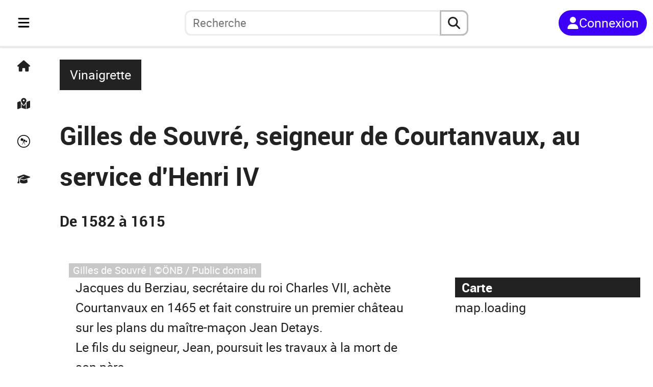

--- FILE ---
content_type: text/html; charset=utf-8
request_url: https://fr.anecdotrip.com/gilles-de-souvre-trop-cher-le-traitre-par-vinaigrette
body_size: 10411
content:
<!DOCTYPE html><html lang="fr"><head><meta charSet="utf-8" data-next-head=""/><meta name="viewport" content="initial-scale=1.0, width=device-width" data-next-head=""/><link rel="apple-touch-icon" sizes="180x180" href="/apple-touch-icon.png" data-next-head=""/><link rel="icon" type="image/png" sizes="32x32" href="/favicon-32x32.png" data-next-head=""/><link rel="icon" type="image/png" sizes="16x16" href="/favicon-16x16.png" data-next-head=""/><link rel="manifest" href="/site.webmanifest" data-next-head=""/><title data-next-head="">Gilles de Souvré, seigneur de Courtanvaux, au service d&#x27;Henri IV</title><meta name="description" content="Page de l&#x27;anecdote: Gilles de Souvré, seigneur de Courtanvaux, au service d&#x27;Henri IV" data-next-head=""/><link rel="preload" href="/logo_short.svg" as="image" data-next-head=""/><link rel="preload" href="/logo_long.svg" as="image" data-next-head=""/><link rel="preload" href="https://anecdotrip.com/media/images/a/4d/38/89/4d3889b8-aa77-4be8-87f2-2c7df122230f.jpg" as="image" data-next-head=""/><link data-next-font="" rel="preconnect" href="/" crossorigin="anonymous"/><link rel="preload" href="/_next/static/css/1f4e60923177394e.css" as="style"/><link rel="preload" href="/_next/static/css/e7c2d4c4858df4b7.css" as="style"/><link rel="preload" href="/_next/static/css/ed2c68e398f696cf.css" as="style"/><link rel="preload" href="/_next/static/css/543df64d0666a8f6.css" as="style"/><link rel="preload" href="/_next/static/css/9df7575e8a7cf315.css" as="style"/><link rel="preload" href="/_next/static/css/53a370104e8ccbe2.css" as="style"/><link rel="stylesheet" href="/_next/static/css/1f4e60923177394e.css" data-n-g=""/><link rel="stylesheet" href="/_next/static/css/e7c2d4c4858df4b7.css" data-n-p=""/><link rel="stylesheet" href="/_next/static/css/ed2c68e398f696cf.css" data-n-p=""/><link rel="stylesheet" href="/_next/static/css/543df64d0666a8f6.css" data-n-p=""/><link rel="stylesheet" href="/_next/static/css/9df7575e8a7cf315.css" data-n-p=""/><link rel="stylesheet" href="/_next/static/css/53a370104e8ccbe2.css" data-n-p=""/><noscript data-n-css=""></noscript><script defer="" noModule="" src="/_next/static/chunks/polyfills-42372ed130431b0a.js"></script><script src="/_next/static/chunks/webpack-aeeb2f4da5b5bec7.js" defer=""></script><script src="/_next/static/chunks/framework-5ae916a12bd780a7.js" defer=""></script><script src="/_next/static/chunks/main-76954559e52748bf.js" defer=""></script><script src="/_next/static/chunks/pages/_app-32270d003c3b96d9.js" defer=""></script><script src="/_next/static/chunks/39c7dda5-88b72e3055c5fa06.js" defer=""></script><script src="/_next/static/chunks/b35dda14-2fc5c2125308a1f3.js" defer=""></script><script src="/_next/static/chunks/4234-e513d54264a184e7.js" defer=""></script><script src="/_next/static/chunks/9441-00cbaf76dcf60821.js" defer=""></script><script src="/_next/static/chunks/1452-1d1404fe35c0741a.js" defer=""></script><script src="/_next/static/chunks/7301-697822d0e10ef1c7.js" defer=""></script><script src="/_next/static/chunks/pages/%5Burl%5D-64763fde1c29b9d6.js" defer=""></script><script src="/_next/static/Am5DgvA3SUlVnBJkvltNL/_buildManifest.js" defer=""></script><script src="/_next/static/Am5DgvA3SUlVnBJkvltNL/_ssgManifest.js" defer=""></script></head><body><link rel="preload" as="image" href="/logo_short.svg"/><link rel="preload" as="image" href="/logo_long.svg"/><link rel="preload" as="image" href="https://anecdotrip.com/media/images/a/4d/38/89/4d3889b8-aa77-4be8-87f2-2c7df122230f.jpg"/><div id="__next"><div class="container"><nav class="Navigation_navbar__PpXCA
         Navigation_closed__0HTP1"><div class="Navigation_navleft__Jclq0"><div class="Navigation_menu__gGuk8"><div class="Sidebar_sidenav__tLgHe"><div class="Sidebar_menubtn__ij7oN"><button class="Sidebar_bars__No0HP" aria-label="Toggle navigation" aria-expanded="false"><svg stroke="currentColor" fill="currentColor" stroke-width="0" viewBox="0 0 448 512" height="1em" width="1em" xmlns="http://www.w3.org/2000/svg"><path d="M0 96C0 78.3 14.3 64 32 64l384 0c17.7 0 32 14.3 32 32s-14.3 32-32 32L32 128C14.3 128 0 113.7 0 96zM0 256c0-17.7 14.3-32 32-32l384 0c17.7 0 32 14.3 32 32s-14.3 32-32 32L32 288c-17.7 0-32-14.3-32-32zM448 416c0 17.7-14.3 32-32 32L32 448c-17.7 0-32-14.3-32-32s14.3-32 32-32l384 0c17.7 0 32 14.3 32 32z"></path></svg></button></div><div class="Minibar_minibar__mVcke"><div class="Minibar_list__3YIVH"><a class="Minibar_el__tqYuk" title="Accueil" href="https://fr.anecdotrip.com/"><svg stroke="currentColor" fill="currentColor" stroke-width="0" viewBox="0 0 576 512" height="1em" width="1em" xmlns="http://www.w3.org/2000/svg"><path d="M575.8 255.5c0 18-15 32.1-32 32.1l-32 0 .7 160.2c0 2.7-.2 5.4-.5 8.1l0 16.2c0 22.1-17.9 40-40 40l-16 0c-1.1 0-2.2 0-3.3-.1c-1.4 .1-2.8 .1-4.2 .1L416 512l-24 0c-22.1 0-40-17.9-40-40l0-24 0-64c0-17.7-14.3-32-32-32l-64 0c-17.7 0-32 14.3-32 32l0 64 0 24c0 22.1-17.9 40-40 40l-24 0-31.9 0c-1.5 0-3-.1-4.5-.2c-1.2 .1-2.4 .2-3.6 .2l-16 0c-22.1 0-40-17.9-40-40l0-112c0-.9 0-1.9 .1-2.8l0-69.7-32 0c-18 0-32-14-32-32.1c0-9 3-17 10-24L266.4 8c7-7 15-8 22-8s15 2 21 7L564.8 231.5c8 7 12 15 11 24z"></path></svg></a><a class="Minibar_el__tqYuk" title="Carte" href="https://fr.anecdotrip.com/map"><svg stroke="currentColor" fill="currentColor" stroke-width="0" viewBox="0 0 576 512" height="1em" width="1em" xmlns="http://www.w3.org/2000/svg"><path d="M408 120c0 54.6-73.1 151.9-105.2 192c-7.7 9.6-22 9.6-29.6 0C241.1 271.9 168 174.6 168 120C168 53.7 221.7 0 288 0s120 53.7 120 120zm8 80.4c3.5-6.9 6.7-13.8 9.6-20.6c.5-1.2 1-2.5 1.5-3.7l116-46.4C558.9 123.4 576 135 576 152l0 270.8c0 9.8-6 18.6-15.1 22.3L416 503l0-302.6zM137.6 138.3c2.4 14.1 7.2 28.3 12.8 41.5c2.9 6.8 6.1 13.7 9.6 20.6l0 251.4L32.9 502.7C17.1 509 0 497.4 0 480.4L0 209.6c0-9.8 6-18.6 15.1-22.3l122.6-49zM327.8 332c13.9-17.4 35.7-45.7 56.2-77l0 249.3L192 449.4 192 255c20.5 31.3 42.3 59.6 56.2 77c20.5 25.6 59.1 25.6 79.6 0zM288 152a40 40 0 1 0 0-80 40 40 0 1 0 0 80z"></path></svg></a><button class="Minibar_el__tqYuk" title="Au hasard"><svg stroke="currentColor" fill="currentColor" stroke-width="0" viewBox="0 0 512 512" height="1em" width="1em" xmlns="http://www.w3.org/2000/svg"><path d="M512 256c0 141.2-114.7 256-256 256C114.8 512 0 397.3 0 256S114.7 0 256 0s256 114.7 256 256zm-32 0c0-123.2-100.3-224-224-224C132.5 32 32 132.5 32 256s100.5 224 224 224 224-100.5 224-224zM160.9 124.6l86.9 37.1-37.1 86.9-86.9-37.1 37.1-86.9zm110 169.1l46.6 94h-14.6l-50-100-48.9 100h-14l51.1-106.9-22.3-9.4 6-14 68.6 29.1-6 14.3-16.5-7.1zm-11.8-116.3l68.6 29.4-29.4 68.3L230 246l29.1-68.6zm80.3 42.9l54.6 23.1-23.4 54.3-54.3-23.1 23.1-54.3z"></path></svg></button><a class="Minibar_el__tqYuk" title="Quiz" href="https://fr.anecdotrip.com/quiz"><svg stroke="currentColor" fill="currentColor" stroke-width="0" viewBox="0 0 640 512" height="1em" width="1em" xmlns="http://www.w3.org/2000/svg"><path d="M320 32c-8.1 0-16.1 1.4-23.7 4.1L15.8 137.4C6.3 140.9 0 149.9 0 160s6.3 19.1 15.8 22.6l57.9 20.9C57.3 229.3 48 259.8 48 291.9l0 28.1c0 28.4-10.8 57.7-22.3 80.8c-6.5 13-13.9 25.8-22.5 37.6C0 442.7-.9 448.3 .9 453.4s6 8.9 11.2 10.2l64 16c4.2 1.1 8.7 .3 12.4-2s6.3-6.1 7.1-10.4c8.6-42.8 4.3-81.2-2.1-108.7C90.3 344.3 86 329.8 80 316.5l0-24.6c0-30.2 10.2-58.7 27.9-81.5c12.9-15.5 29.6-28 49.2-35.7l157-61.7c8.2-3.2 17.5 .8 20.7 9s-.8 17.5-9 20.7l-157 61.7c-12.4 4.9-23.3 12.4-32.2 21.6l159.6 57.6c7.6 2.7 15.6 4.1 23.7 4.1s16.1-1.4 23.7-4.1L624.2 182.6c9.5-3.4 15.8-12.5 15.8-22.6s-6.3-19.1-15.8-22.6L343.7 36.1C336.1 33.4 328.1 32 320 32zM128 408c0 35.3 86 72 192 72s192-36.7 192-72L496.7 262.6 354.5 314c-11.1 4-22.8 6-34.5 6s-23.5-2-34.5-6L143.3 262.6 128 408z"></path></svg></a></div></div><div class="Sidebar_sidebar__MExRv
                undefined"><div class="Sidebar_top__XDlI_"><div><button><svg stroke="currentColor" fill="currentColor" stroke-width="0" viewBox="0 0 384 512" height="1em" width="1em" xmlns="http://www.w3.org/2000/svg"><path d="M342.6 150.6c12.5-12.5 12.5-32.8 0-45.3s-32.8-12.5-45.3 0L192 210.7 86.6 105.4c-12.5-12.5-32.8-12.5-45.3 0s-12.5 32.8 0 45.3L146.7 256 41.4 361.4c-12.5 12.5-12.5 32.8 0 45.3s32.8 12.5 45.3 0L192 301.3 297.4 406.6c12.5 12.5 32.8 12.5 45.3 0s12.5-32.8 0-45.3L237.3 256 342.6 150.6z"></path></svg></button></div></div><div class="Sidebar_list___YHI_"><a class="Sidebar_el__8MA75" title="Accueil" href="https://fr.anecdotrip.com/"><svg stroke="currentColor" fill="currentColor" stroke-width="0" viewBox="0 0 576 512" height="1em" width="1em" xmlns="http://www.w3.org/2000/svg"><path d="M575.8 255.5c0 18-15 32.1-32 32.1l-32 0 .7 160.2c0 2.7-.2 5.4-.5 8.1l0 16.2c0 22.1-17.9 40-40 40l-16 0c-1.1 0-2.2 0-3.3-.1c-1.4 .1-2.8 .1-4.2 .1L416 512l-24 0c-22.1 0-40-17.9-40-40l0-24 0-64c0-17.7-14.3-32-32-32l-64 0c-17.7 0-32 14.3-32 32l0 64 0 24c0 22.1-17.9 40-40 40l-24 0-31.9 0c-1.5 0-3-.1-4.5-.2c-1.2 .1-2.4 .2-3.6 .2l-16 0c-22.1 0-40-17.9-40-40l0-112c0-.9 0-1.9 .1-2.8l0-69.7-32 0c-18 0-32-14-32-32.1c0-9 3-17 10-24L266.4 8c7-7 15-8 22-8s15 2 21 7L564.8 231.5c8 7 12 15 11 24z"></path></svg><span class="Sidebar_txt__EnGKM">Accueil</span></a><a class="Sidebar_el__8MA75" title="Carte" href="https://fr.anecdotrip.com/map"><svg stroke="currentColor" fill="currentColor" stroke-width="0" viewBox="0 0 576 512" height="1em" width="1em" xmlns="http://www.w3.org/2000/svg"><path d="M408 120c0 54.6-73.1 151.9-105.2 192c-7.7 9.6-22 9.6-29.6 0C241.1 271.9 168 174.6 168 120C168 53.7 221.7 0 288 0s120 53.7 120 120zm8 80.4c3.5-6.9 6.7-13.8 9.6-20.6c.5-1.2 1-2.5 1.5-3.7l116-46.4C558.9 123.4 576 135 576 152l0 270.8c0 9.8-6 18.6-15.1 22.3L416 503l0-302.6zM137.6 138.3c2.4 14.1 7.2 28.3 12.8 41.5c2.9 6.8 6.1 13.7 9.6 20.6l0 251.4L32.9 502.7C17.1 509 0 497.4 0 480.4L0 209.6c0-9.8 6-18.6 15.1-22.3l122.6-49zM327.8 332c13.9-17.4 35.7-45.7 56.2-77l0 249.3L192 449.4 192 255c20.5 31.3 42.3 59.6 56.2 77c20.5 25.6 59.1 25.6 79.6 0zM288 152a40 40 0 1 0 0-80 40 40 0 1 0 0 80z"></path></svg><span class="Sidebar_txt__EnGKM">Carte</span></a><button type="button" class="Sidebar_el__8MA75" title="Au hasard"><svg stroke="currentColor" fill="currentColor" stroke-width="0" viewBox="0 0 512 512" height="1em" width="1em" xmlns="http://www.w3.org/2000/svg"><path d="M512 256c0 141.2-114.7 256-256 256C114.8 512 0 397.3 0 256S114.7 0 256 0s256 114.7 256 256zm-32 0c0-123.2-100.3-224-224-224C132.5 32 32 132.5 32 256s100.5 224 224 224 224-100.5 224-224zM160.9 124.6l86.9 37.1-37.1 86.9-86.9-37.1 37.1-86.9zm110 169.1l46.6 94h-14.6l-50-100-48.9 100h-14l51.1-106.9-22.3-9.4 6-14 68.6 29.1-6 14.3-16.5-7.1zm-11.8-116.3l68.6 29.4-29.4 68.3L230 246l29.1-68.6zm80.3 42.9l54.6 23.1-23.4 54.3-54.3-23.1 23.1-54.3z"></path></svg><span class="Sidebar_txt__EnGKM">Au hasard</span></button><a class="Sidebar_el__8MA75" title="Quiz" href="https://fr.anecdotrip.com/quiz"><svg stroke="currentColor" fill="currentColor" stroke-width="0" viewBox="0 0 640 512" height="1em" width="1em" xmlns="http://www.w3.org/2000/svg"><path d="M320 32c-8.1 0-16.1 1.4-23.7 4.1L15.8 137.4C6.3 140.9 0 149.9 0 160s6.3 19.1 15.8 22.6l57.9 20.9C57.3 229.3 48 259.8 48 291.9l0 28.1c0 28.4-10.8 57.7-22.3 80.8c-6.5 13-13.9 25.8-22.5 37.6C0 442.7-.9 448.3 .9 453.4s6 8.9 11.2 10.2l64 16c4.2 1.1 8.7 .3 12.4-2s6.3-6.1 7.1-10.4c8.6-42.8 4.3-81.2-2.1-108.7C90.3 344.3 86 329.8 80 316.5l0-24.6c0-30.2 10.2-58.7 27.9-81.5c12.9-15.5 29.6-28 49.2-35.7l157-61.7c8.2-3.2 17.5 .8 20.7 9s-.8 17.5-9 20.7l-157 61.7c-12.4 4.9-23.3 12.4-32.2 21.6l159.6 57.6c7.6 2.7 15.6 4.1 23.7 4.1s16.1-1.4 23.7-4.1L624.2 182.6c9.5-3.4 15.8-12.5 15.8-22.6s-6.3-19.1-15.8-22.6L343.7 36.1C336.1 33.4 328.1 32 320 32zM128 408c0 35.3 86 72 192 72s192-36.7 192-72L496.7 262.6 354.5 314c-11.1 4-22.8 6-34.5 6s-23.5-2-34.5-6L143.3 262.6 128 408z"></path></svg><span class="Sidebar_txt__EnGKM">Quiz</span></a><button type="button" class="Sidebar_el__8MA75" title="Cookies"><svg stroke="currentColor" fill="currentColor" stroke-width="0" viewBox="0 0 512 512" height="1em" width="1em" xmlns="http://www.w3.org/2000/svg"><path d="M247.2 17c-22.1-3.1-44.6 .9-64.4 11.4l-74 39.5C89.1 78.4 73.2 94.9 63.4 115L26.7 190.6c-9.8 20.1-13 42.9-9.1 64.9l14.5 82.8c3.9 22.1 14.6 42.3 30.7 57.9l60.3 58.4c16.1 15.6 36.6 25.6 58.7 28.7l83 11.7c22.1 3.1 44.6-.9 64.4-11.4l74-39.5c19.7-10.5 35.6-27 45.4-47.2l36.7-75.5c9.8-20.1 13-42.9 9.1-64.9l-14.6-82.8c-3.9-22.1-14.6-42.3-30.7-57.9L388.9 57.5c-16.1-15.6-36.6-25.6-58.7-28.7L247.2 17zM208 144a32 32 0 1 1 0 64 32 32 0 1 1 0-64zM144 336a32 32 0 1 1 64 0 32 32 0 1 1 -64 0zm224-64a32 32 0 1 1 0 64 32 32 0 1 1 0-64z"></path></svg><span class="Sidebar_txt__EnGKM">Cookies</span></button></div></div></div></div><div class="Navigation_logo__bblS_"><a href="https://fr.anecdotrip.com/"><div class="Navigation_pic__g_FAU
                         Navigation_short__7Xy4h"><div class="Image_pic__7SAul Image_logoshort__zxF4n"><img alt="logo" decoding="async" data-nimg="fill" style="position:absolute;height:100%;width:100%;left:0;top:0;right:0;bottom:0;color:transparent" src="/logo_short.svg"/></div></div><div class="Navigation_pic__g_FAU                         Navigation_long__Osjxd"><div class="Image_pic__7SAul Image_logolong__nxp_L"><img alt="logo" decoding="async" data-nimg="fill" style="position:absolute;height:100%;width:100%;left:0;top:0;right:0;bottom:0;color:transparent" src="/logo_long.svg"/></div></div></a></div></div><div class="Navigation_searchbar__yaZbQ
                Navigation_unlogged__LPIMQ"><div class="AutoSearch_autosearch__kR1Wc
         AutoSearch_closed__pG67y"><div class="AutoSearch_short__bQYBx"><button type="button" aria-label="aria.search" class="AutoSearch_shortbtn__XzMAE"><svg stroke="currentColor" fill="currentColor" stroke-width="0" viewBox="0 0 512 512" height="1em" width="1em" xmlns="http://www.w3.org/2000/svg"><path d="M416 208c0 45.9-14.9 88.3-40 122.7L502.6 457.4c12.5 12.5 12.5 32.8 0 45.3s-32.8 12.5-45.3 0L330.7 376c-34.4 25.2-76.8 40-122.7 40C93.1 416 0 322.9 0 208S93.1 0 208 0S416 93.1 416 208zM208 352a144 144 0 1 0 0-288 144 144 0 1 0 0 288z"></path></svg></button></div><div class="AutoSearch_full__xCg0M"><form class="AutoSearch_search__zQq5e" role="search"><button type="button" class="AutoSearch_reduce__VPYq_"><svg stroke="currentColor" fill="currentColor" stroke-width="0" viewBox="0 0 384 512" height="1em" width="1em" xmlns="http://www.w3.org/2000/svg"><path d="M342.6 150.6c12.5-12.5 12.5-32.8 0-45.3s-32.8-12.5-45.3 0L192 210.7 86.6 105.4c-12.5-12.5-32.8-12.5-45.3 0s-12.5 32.8 0 45.3L146.7 256 41.4 361.4c-12.5 12.5-12.5 32.8 0 45.3s32.8 12.5 45.3 0L192 301.3 297.4 406.6c12.5 12.5 32.8 12.5 45.3 0s12.5-32.8 0-45.3L237.3 256 342.6 150.6z"></path></svg></button><input type="search" role="searchbox" id="autosearchinput" class="AutoSearch_inputsearch__RJQ_9" placeholder="Recherche" autoComplete="off" maxLength="32" value=""/><button type="reset" class="AutoSearch_reset__eLAnm
                         AutoSearch_hidden__sAhlO"><svg stroke="currentColor" fill="currentColor" stroke-width="0" viewBox="0 0 384 512" height="1em" width="1em" xmlns="http://www.w3.org/2000/svg"><path d="M342.6 150.6c12.5-12.5 12.5-32.8 0-45.3s-32.8-12.5-45.3 0L192 210.7 86.6 105.4c-12.5-12.5-32.8-12.5-45.3 0s-12.5 32.8 0 45.3L146.7 256 41.4 361.4c-12.5 12.5-12.5 32.8 0 45.3s32.8 12.5 45.3 0L192 301.3 297.4 406.6c12.5 12.5 32.8 12.5 45.3 0s12.5-32.8 0-45.3L237.3 256 342.6 150.6z"></path></svg></button><button type="submit" aria-label="aria.search" class="AutoSearch_submit__itvYe"><svg stroke="currentColor" fill="currentColor" stroke-width="0" viewBox="0 0 512 512" height="1em" width="1em" xmlns="http://www.w3.org/2000/svg"><path d="M416 208c0 45.9-14.9 88.3-40 122.7L502.6 457.4c12.5 12.5 12.5 32.8 0 45.3s-32.8 12.5-45.3 0L330.7 376c-34.4 25.2-76.8 40-122.7 40C93.1 416 0 322.9 0 208S93.1 0 208 0S416 93.1 416 208zM208 352a144 144 0 1 0 0-288 144 144 0 1 0 0 288z"></path></svg></button></form></div></div></div><div class="Navigation_log__0FJIR"><button title="Connexion" class="Navigation_unsigned____Tch"><svg stroke="currentColor" fill="currentColor" stroke-width="0" viewBox="0 0 448 512" height="1em" width="1em" xmlns="http://www.w3.org/2000/svg"><path d="M224 256A128 128 0 1 0 224 0a128 128 0 1 0 0 256zm-45.7 48C79.8 304 0 383.8 0 482.3C0 498.7 13.3 512 29.7 512l388.6 0c16.4 0 29.7-13.3 29.7-29.7C448 383.8 368.2 304 269.7 304l-91.4 0z"></path></svg><span>Connexion</span></button></div></nav><main class="Anecdote_main__udL21"><div class="Anecdote_head__gDDR4"><div class="Anecdote_top__S3tzU"><div class="Anecdote_by__eZw2h"><a class="Anecdote_author__a8dl7" title="Vinaigrette" href="https://fr.anecdotrip.com/profile/vinaigrette">Vinaigrette</a></div><div class="Anecdote_chips__AMN5V"><div class="Chips_chips__Ma4Pf"><div class="Chips_content__QLGdG"></div></div></div><h1>Gilles de Souvré, seigneur de Courtanvaux, au service d&#x27;Henri IV</h1></div><div class="Anecdote_meta__4Xccq"><div class="Anecdote_dates__No4rs"><div class="Interval_interval__Q86ig"><p>De 1582 à 1615</p></div></div><div class="Anecdote_actions__aABzJ"></div></div></div><div class="Anecdote_content__yVkIP"><div class="Anecdote_illustration__a_KQa"><div class="Image_pic__7SAul Image_body__W0ieS" style="width:100%;aspect-ratio:1.6"><img alt="Gilles de Souvré" decoding="async" data-nimg="fill" style="position:absolute;height:100%;width:100%;left:0;top:0;right:0;bottom:0;object-fit:cover;object-position:center;color:transparent" src="https://anecdotrip.com/media/images/a/4d/38/89/4d3889b8-aa77-4be8-87f2-2c7df122230f.jpg"/><span class="Image_credit__rp86s">Gilles de Souvré | ©ÖNB / Public domain</span></div></div><div class="Anecdote_body__E2j6b"><p>Jacques du Berziau, secrétaire du roi Charles VII, achète Courtanvaux en 1465 et fait construire un premier château sur les plans du maître-maçon Jean Detays.</p><p>Le fils du seigneur, Jean, poursuit les travaux à la mort de son père.</p><p>À quoi ressemble notre château ? </p><p>C&#x27;est tout simplement un grand corps de logis en tuffeau avec des fenêtres à meneaux.</p><p>Sans héritiers, Jean cède le château, à sa mort en 1518, à sa sœur Françoise, juste avant qu&#x27;elle ne se marie avec Antoine de Souvré.</p><p>Le petit-fils d&#x27;Antoine, Gilles de Souvré, obtient l&#x27;érection de sa terre en marquisat en 1609 : ça tombe bien, il venait de faire construire le portail d&#x27;entrée Renaissance, en 1582.</p><p>Gilles est un grand ami d&#x27;Henri IV (qu&#x27;il reçoit d&#x27;ailleurs souvent au château), qu&#x27;il a toujours servi loyalement.</p><p>Même quand ce bougre de duc de Mayenne lui propose une belle somme, pour passer du côté de la Ligue...</p><p>Mais Gilles répond que « <em>ce serait payer trop cher un traître</em> » !</p><p>Le moins que l&#x27;on puisse dire, c&#x27;est que le sieur de Souvré fait une brillante carrière !</p><p>Voyez plutôt : gouverneur du Dauphin (le futur Louis XIII), chevalier du Saint-Esprit, il est fait maréchal de France en 1615 à l&#x27;âge de 76 ans, par Louis XIII en personne.</p><p>Ce jour-là, il lui dira : « <em>Monsieur, si je n’étais roi de France, je voudrais être Souvré</em> »...</p></div></div><div class="Anecdote_panel__7LPjS"><div class="Anecdote_map__otQkc"><h2 class="Anecdote_ttl__aZG0P">Carte</h2><div class="MapSm_content__s0edu"><div class="MapSm_map__DDQha"><a href="https://fr.anecdotrip.com/map/anecdote/gilles-de-souvre-trop-cher-le-traitre-par-vinaigrette"><div id="Map_map__e_QEj" class="Map_sm__tw2vh"><p>map.loading</p></div></a></div><div class="MapSm_links__ixqgA"><ul><li><a href="https://fr.anecdotrip.com/place/france-besse-sur-braye-chateau-de-courtanvaux">Château de Courtanvaux</a></li></ul></div></div></div><div class="Anecdote_author__a8dl7"><h2 class="Anecdote_ttl__aZG0P">Auteur</h2><div class="Anecdote_content__yVkIP"><div class="Author_authorlg__qCBSL"><div class="Author_left__CyBAV"><a href="https://fr.anecdotrip.com/profile/vinaigrette"><div class="Image_pic__7SAul Image_authorlg__e5QDY"><img alt="image de profil Vinaigrette" loading="lazy" decoding="async" data-nimg="fill" style="position:absolute;height:100%;width:100%;left:0;top:0;right:0;bottom:0;color:transparent" sizes="(max-width: 992px) 25vw,
                20vw" srcSet="/_next/image?url=https%3A%2F%2Fanecdotrip.com%2Fmedia%2Fimages%2Fu%2F37%2F30%2F3c%2F37303c37-e0fc-4da5-aada-f2dcc4ada774.png&amp;w=128&amp;q=70 128w, /_next/image?url=https%3A%2F%2Fanecdotrip.com%2Fmedia%2Fimages%2Fu%2F37%2F30%2F3c%2F37303c37-e0fc-4da5-aada-f2dcc4ada774.png&amp;w=256&amp;q=70 256w, /_next/image?url=https%3A%2F%2Fanecdotrip.com%2Fmedia%2Fimages%2Fu%2F37%2F30%2F3c%2F37303c37-e0fc-4da5-aada-f2dcc4ada774.png&amp;w=384&amp;q=70 384w, /_next/image?url=https%3A%2F%2Fanecdotrip.com%2Fmedia%2Fimages%2Fu%2F37%2F30%2F3c%2F37303c37-e0fc-4da5-aada-f2dcc4ada774.png&amp;w=640&amp;q=70 640w, /_next/image?url=https%3A%2F%2Fanecdotrip.com%2Fmedia%2Fimages%2Fu%2F37%2F30%2F3c%2F37303c37-e0fc-4da5-aada-f2dcc4ada774.png&amp;w=750&amp;q=70 750w, /_next/image?url=https%3A%2F%2Fanecdotrip.com%2Fmedia%2Fimages%2Fu%2F37%2F30%2F3c%2F37303c37-e0fc-4da5-aada-f2dcc4ada774.png&amp;w=828&amp;q=70 828w, /_next/image?url=https%3A%2F%2Fanecdotrip.com%2Fmedia%2Fimages%2Fu%2F37%2F30%2F3c%2F37303c37-e0fc-4da5-aada-f2dcc4ada774.png&amp;w=1080&amp;q=70 1080w, /_next/image?url=https%3A%2F%2Fanecdotrip.com%2Fmedia%2Fimages%2Fu%2F37%2F30%2F3c%2F37303c37-e0fc-4da5-aada-f2dcc4ada774.png&amp;w=1200&amp;q=70 1200w, /_next/image?url=https%3A%2F%2Fanecdotrip.com%2Fmedia%2Fimages%2Fu%2F37%2F30%2F3c%2F37303c37-e0fc-4da5-aada-f2dcc4ada774.png&amp;w=1440&amp;q=70 1440w, /_next/image?url=https%3A%2F%2Fanecdotrip.com%2Fmedia%2Fimages%2Fu%2F37%2F30%2F3c%2F37303c37-e0fc-4da5-aada-f2dcc4ada774.png&amp;w=1920&amp;q=70 1920w" src="/_next/image?url=https%3A%2F%2Fanecdotrip.com%2Fmedia%2Fimages%2Fu%2F37%2F30%2F3c%2F37303c37-e0fc-4da5-aada-f2dcc4ada774.png&amp;w=1920&amp;q=70"/></div></a></div><div class="Author_right__TuS3U"><div class="Author_desc__bi_la"><a class="Author_name__lSfZ0" href="https://fr.anecdotrip.com/profile/vinaigrette">Vinaigrette</a><span class="Author_bio__RJukf"></span></div></div></div></div></div></div></main><footer class="Footer_footer__5GaTr"><div class="Footer_head__UW_rx"><div class="Footer_signin__mTpAG"><a class="Footer_btn__xqV17" href="https://fr.anecdotrip.com/signin">Commencer</a></div><button type="button" title="Revenir en haut" class="Footer_scrolltop__vGigW"><svg stroke="currentColor" fill="currentColor" stroke-width="0" viewBox="0 0 384 512" height="1em" width="1em" xmlns="http://www.w3.org/2000/svg"><path d="M214.6 41.4c-12.5-12.5-32.8-12.5-45.3 0l-160 160c-12.5 12.5-12.5 32.8 0 45.3s32.8 12.5 45.3 0L160 141.2 160 448c0 17.7 14.3 32 32 32s32-14.3 32-32l0-306.7L329.4 246.6c12.5 12.5 32.8 12.5 45.3 0s12.5-32.8 0-45.3l-160-160z"></path></svg></button></div><div class="Footer_links__TBADg"><div class="Footer_lists__6z8Pt"><a href="https://fr.anecdotrip.com/cities"><svg stroke="currentColor" fill="currentColor" stroke-width="0" viewBox="0 0 640 512" height="1em" width="1em" xmlns="http://www.w3.org/2000/svg"><path d="M480 48c0-26.5-21.5-48-48-48L336 0c-26.5 0-48 21.5-48 48l0 48-64 0 0-72c0-13.3-10.7-24-24-24s-24 10.7-24 24l0 72-64 0 0-72c0-13.3-10.7-24-24-24S64 10.7 64 24l0 72L48 96C21.5 96 0 117.5 0 144l0 96L0 464c0 26.5 21.5 48 48 48l256 0 32 0 96 0 160 0c26.5 0 48-21.5 48-48l0-224c0-26.5-21.5-48-48-48l-112 0 0-144zm96 320l0 32c0 8.8-7.2 16-16 16l-32 0c-8.8 0-16-7.2-16-16l0-32c0-8.8 7.2-16 16-16l32 0c8.8 0 16 7.2 16 16zM240 416l-32 0c-8.8 0-16-7.2-16-16l0-32c0-8.8 7.2-16 16-16l32 0c8.8 0 16 7.2 16 16l0 32c0 8.8-7.2 16-16 16zM128 400c0 8.8-7.2 16-16 16l-32 0c-8.8 0-16-7.2-16-16l0-32c0-8.8 7.2-16 16-16l32 0c8.8 0 16 7.2 16 16l0 32zM560 256c8.8 0 16 7.2 16 16l0 32c0 8.8-7.2 16-16 16l-32 0c-8.8 0-16-7.2-16-16l0-32c0-8.8 7.2-16 16-16l32 0zM256 176l0 32c0 8.8-7.2 16-16 16l-32 0c-8.8 0-16-7.2-16-16l0-32c0-8.8 7.2-16 16-16l32 0c8.8 0 16 7.2 16 16zM112 160c8.8 0 16 7.2 16 16l0 32c0 8.8-7.2 16-16 16l-32 0c-8.8 0-16-7.2-16-16l0-32c0-8.8 7.2-16 16-16l32 0zM256 304c0 8.8-7.2 16-16 16l-32 0c-8.8 0-16-7.2-16-16l0-32c0-8.8 7.2-16 16-16l32 0c8.8 0 16 7.2 16 16l0 32zM112 320l-32 0c-8.8 0-16-7.2-16-16l0-32c0-8.8 7.2-16 16-16l32 0c8.8 0 16 7.2 16 16l0 32c0 8.8-7.2 16-16 16zm304-48l0 32c0 8.8-7.2 16-16 16l-32 0c-8.8 0-16-7.2-16-16l0-32c0-8.8 7.2-16 16-16l32 0c8.8 0 16 7.2 16 16zM400 64c8.8 0 16 7.2 16 16l0 32c0 8.8-7.2 16-16 16l-32 0c-8.8 0-16-7.2-16-16l0-32c0-8.8 7.2-16 16-16l32 0zm16 112l0 32c0 8.8-7.2 16-16 16l-32 0c-8.8 0-16-7.2-16-16l0-32c0-8.8 7.2-16 16-16l32 0c8.8 0 16 7.2 16 16z"></path></svg><span>Villes</span></a><a href="https://fr.anecdotrip.com/characters"><svg stroke="currentColor" fill="currentColor" stroke-width="0" viewBox="0 0 576 512" height="1em" width="1em" xmlns="http://www.w3.org/2000/svg"><path d="M309 106c11.4-7 19-19.7 19-34c0-22.1-17.9-40-40-40s-40 17.9-40 40c0 14.4 7.6 27 19 34L209.7 220.6c-9.1 18.2-32.7 23.4-48.6 10.7L72 160c5-6.7 8-15 8-24c0-22.1-17.9-40-40-40S0 113.9 0 136s17.9 40 40 40c.2 0 .5 0 .7 0L86.4 427.4c5.5 30.4 32 52.6 63 52.6l277.2 0c30.9 0 57.4-22.1 63-52.6L535.3 176c.2 0 .5 0 .7 0c22.1 0 40-17.9 40-40s-17.9-40-40-40s-40 17.9-40 40c0 9 3 17.3 8 24l-89.1 71.3c-15.9 12.7-39.5 7.5-48.6-10.7L309 106z"></path></svg><span>Personnages</span></a><a href="https://fr.anecdotrip.com/tags"><svg stroke="currentColor" fill="currentColor" stroke-width="0" viewBox="0 0 448 512" height="1em" width="1em" xmlns="http://www.w3.org/2000/svg"><path d="M0 80L0 229.5c0 17 6.7 33.3 18.7 45.3l176 176c25 25 65.5 25 90.5 0L418.7 317.3c25-25 25-65.5 0-90.5l-176-176c-12-12-28.3-18.7-45.3-18.7L48 32C21.5 32 0 53.5 0 80zm112 32a32 32 0 1 1 0 64 32 32 0 1 1 0-64z"></path></svg><span>Tags</span></a><a href="https://fr.anecdotrip.com/placetypes"><svg stroke="currentColor" fill="currentColor" stroke-width="0" viewBox="0 0 448 512" height="1em" width="1em" xmlns="http://www.w3.org/2000/svg"><path d="M32 192L32 48c0-8.8 7.2-16 16-16l64 0c8.8 0 16 7.2 16 16l0 40c0 4.4 3.6 8 8 8l32 0c4.4 0 8-3.6 8-8l0-40c0-8.8 7.2-16 16-16l64 0c8.8 0 16 7.2 16 16l0 40c0 4.4 3.6 8 8 8l32 0c4.4 0 8-3.6 8-8l0-40c0-8.8 7.2-16 16-16l64 0c8.8 0 16 7.2 16 16l0 144c0 10.1-4.7 19.6-12.8 25.6L352 256l16 144L80 400 96 256 44.8 217.6C36.7 211.6 32 202.1 32 192zm176 96l32 0c8.8 0 16-7.2 16-16l0-48c0-17.7-14.3-32-32-32s-32 14.3-32 32l0 48c0 8.8 7.2 16 16 16zM22.6 473.4L64 432l320 0 41.4 41.4c4.2 4.2 6.6 10 6.6 16c0 12.5-10.1 22.6-22.6 22.6L38.6 512C26.1 512 16 501.9 16 489.4c0-6 2.4-11.8 6.6-16z"></path></svg><span>Types de lieu</span></a></div><div class="Footer_socials__kzZr_"><a class="Footer_xtwitter__pQh1V" aria-label="Notre page X" href="https://x.com/anecdotripCom"><svg stroke="currentColor" fill="currentColor" stroke-width="0" viewBox="0 0 512 512" height="1em" width="1em" xmlns="http://www.w3.org/2000/svg"><path d="M389.2 48h70.6L305.6 224.2 487 464H345L233.7 318.6 106.5 464H35.8L200.7 275.5 26.8 48H172.4L272.9 180.9 389.2 48zM364.4 421.8h39.1L151.1 88h-42L364.4 421.8z"></path></svg></a><a class="Footer_facebook__7ttIU" aria-label="Notre page Facebook" href="https://fr-fr.facebook.com/anecdotripcom"><svg stroke="currentColor" fill="currentColor" stroke-width="0" viewBox="0 0 512 512" height="1em" width="1em" xmlns="http://www.w3.org/2000/svg"><path d="M512 256C512 114.6 397.4 0 256 0S0 114.6 0 256C0 376 82.7 476.8 194.2 504.5V334.2H141.4V256h52.8V222.3c0-87.1 39.4-127.5 125-127.5c16.2 0 44.2 3.2 55.7 6.4V172c-6-.6-16.5-1-29.6-1c-42 0-58.2 15.9-58.2 57.2V256h83.6l-14.4 78.2H287V510.1C413.8 494.8 512 386.9 512 256h0z"></path></svg></a></div></div><div class="Footer_contact__7d8c_"><button type="button" class="Footer_btn__xqV17"><svg stroke="currentColor" fill="currentColor" stroke-width="0" viewBox="0 0 512 512" height="1em" width="1em" xmlns="http://www.w3.org/2000/svg"><path d="M48 64C21.5 64 0 85.5 0 112c0 15.1 7.1 29.3 19.2 38.4L236.8 313.6c11.4 8.5 27 8.5 38.4 0L492.8 150.4c12.1-9.1 19.2-23.3 19.2-38.4c0-26.5-21.5-48-48-48L48 64zM0 176L0 384c0 35.3 28.7 64 64 64l384 0c35.3 0 64-28.7 64-64l0-208L294.4 339.2c-22.8 17.1-54 17.1-76.8 0L0 176z"></path></svg><span>Contact</span></button></div><div class="Footer_legal__8nYhu"><a href="https://fr.anecdotrip.com/about">A propos</a><a href="https://fr.anecdotrip.com/conditions">Conditions</a><a href="https://fr.anecdotrip.com/privacy">Vie privée</a></div></footer></div></div><script id="__NEXT_DATA__" type="application/json">{"props":{"pageProps":{"_nextI18Next":{"initialI18nStore":{"fr":{"common":{"navbar":{"search":{"plh":"Recherche"},"log":{"signin":"Connexion"}},"sidebar":{"home":"Accueil","random":"Au hasard","map":"Carte","quiz":"Quiz","dashboard":"Tableau de bord","params":"Paramètres","contributions":"Contributions","cookies":"Cookies","signout":"Déconnexion"},"site":{"url":"https://fr.anecdotrip.com/"},"lang":{"name":"Français","code":"fr"},"cookies":{"ttl":"À propos des cookies","switch":{"lbl":{"necessary":"Nécessaires","yes":"Oui","no":"Non"}},"details":"Détails","necessary":{"txt":"Fonctionnement du site","info":"Nécessaires au fonctionnement du site.","cookies":"__Host-next-auth.csrf-token, __Secure-next-auth.callback-url, __Consent-opted, __Consent-audience, __Consent-youtube"},"audience":{"txt":"Mesure d'audience","info":"MATOMO PRO - Les services de mesure d'audience permettent de générer des statistiques de fréquentation utiles à l'amélioration du site.","cookies":""},"youtube":{"txt":"Vidéos Youtube","info":"Autoriser la visualisation des vidéos YouTube sur le site.","cookies":"","blocked":"Vidéo bloquée, acceptez les cookies Youtube pour afficher les vidéos.","unlock":"Accepter les cookies Youtube"},"advert":{"txt":"Publicité","info":""},"submit":{"necessary":"Nécessaires seulement","choice":"Valider mon choix","all":"Autoriser tous"}},"back":"Retour","loadmore":"Plus","loading":"Chargement...","notfound":{"title":"Page introuvable","h1":"Page introuvable","btn":"Revenir à l'accueil"},"relateds":{"about":{"title":"A propos","description":"A propos","h1":"A propos","name":"A propos"},"conditions":{"title":"Conditions","description":"Conditions","h1":"Conditions","name":"Conditions"},"privacy":{"title":"Vie privée","description":"Vie privée","h1":"Vie privée","name":"Vie privée"}},"support":"Soutenir","order":{"created":"Création","updated":"Mise à jour","chrono":"Chronologique","alpha":"Alphabétique","published":"Publication","active":"Actif","asc":"Croissant","desc":"Décroissant","search":{"plh":"Recherche","submit":"Recherche"}},"result":{"total_zero":"{{count}} résultat","total_one":"{{count}} résultat","total_other":"{{count}} résultats"},"search":{"type":{"all":"toutes","anecdote":"anecdote","place":"lieu","character":"personnage","tag":"tag","city":"ville"}},"user":{"avatar":"image de profil","role":{"label":"Role","admin":"Admin","moderator":"Modérateur","contributor":"Contributeur","user":"Utilisateur"}},"character":{"portrait":"Portrait de"},"response":{"form":{"error":"Formulaire incomplet"}},"period":{"ac":{"from":"Du","to":"au","on":"Le","fromyear":"De","toyear":"à"},"bc":{"year":"En l'an","suffix":"BC","from":"De","to":"à"}},"dates":{"on":"Date","start":"Début","end":"Fin","updated":"updated","year":{"short":"An","lbl":"Année","plh":"y..."},"month":{"lbl":"Mois","plh":"mm"},"day":{"lbl":"Jour","plh":"dd"},"disorder":"ordre dates invalide"},"visibility":{"private":"Privé","members":"Membres","public":"Publique"},"toast":{"close":"Fermer","autocomplete":{"exists":"Déjà sélectionné"},"server":{"error":"Une erreur est survenue, merci de réessayer plus tard"},"quiz":{"unanswered":"Aucune réponse","duration":"Temps dépassé"},"max":{"anecdote":"Maximum d'éditions en cours atteint","later":"Maximum de marque-pages atteint","report":"Maximum de signalements atteint","supportlink":"Maximum de liens de don atteint","source":"Maximum de sources atteint"},"exists":{"name":"Ce nom existe déjà","email":"Cet email existe déjà","question":"Cette question existe déjà","related":"Cette page existe déjà","link":"Ce lien existe déjà"},"added":"Ajouté","updated":"Modifié","deleted":"Supprimé","replied":"Répondu","user":{"banned":"Vos possibilités d'interaction avec le site ont été restreinte pour non respect des conditions jusqu'au"},"revalidate":{"success":"Regen ok","error":"Regen non ok"}}},"footer":{"signin":"Commencer","socials":{"xtwitter":"Notre page X","facebook":"Notre page Facebook","instagram":"Notre page Instagram"},"scrolltop":"Revenir en haut","cities":"Villes","tags":"Tags","characters":"Personnages","placetypes":"Types de lieu","about":"A propos","conditions":"Conditions","privacy":"Vie privée","cookies":"Cookies","contact":"Contact","toast":{"contact":{"copy":"E-mail copié dans le presse-papiers!"}}},"anecdote":{"description":"Page de l'anecdote: {{name}}","sources":{"ttl":"Sources"},"panel":{"map":{"ttl":"Carte"},"author":{"default":"Auteur","ttl":"Auteur"},"characters":{"ttl":"Personnages"}}},"form-report":{"ttl":"Signaler","type":{"lbl":"Choisir une catégorie","default":"Sélectionnez","mistake":"Erreur de contenu","inappropriate":"Contenu inapproprié","bug":"Bug","other":"Autre","empty":"Vide"},"body":{"lbl":"Description","plh":"Décrivez la raison de votre signalement","empty":"Vide","tooshort":"Trop court","toolong":"Trop long"},"cancel":"Annuler","submit":"Envoyer","toast":{"form":{"error":"Formulaire invalide"}}},"actions":{"later":{"add":"Lire plus tard","rem":"Retirer"},"like":{"add":"J'aime","rem":"Retirer"},"edit":"Éditer","report":{"add":"Signaler","done":"Signalé"}},"comments":{"add":"Ajouter un commentaire","edit":"Modifier","delete":"Supprimer","report":"Signaler","see":"Voir les commentaires","hide":"Cacher les commentaires","ttl":"Commentaires","approve":"Approuver","unapprove":"Retirer","showReplies":"Réponses","reply":"Répondre","confirm":{"del":"Supprimer"},"total_zero":"{{count}} résultat","total_one":"{{count}} résultat","total_other":"{{count}} résultats"},"form-comment":{"ttl":{"add":"Ajouter un commentaire","upd":"Modifier un commentaire"},"body":{"lbl":"Commentaire","plh":"votre commentaire","empty":"Vide","tooshort":"Trop court","toolong":"Trop long"},"cancel":"Annuler","submit":"Envoyer","toast":{"form":{"error":"Formulaire invalide"}}},"form-confirm":{"ttl":"Confirmation","cancel":"Annuler","submit":"Confirmer"}}},"initialLocale":"fr","ns":["common","footer","anecdote","form-report","actions","comments","form-comment","form-confirm"],"userConfig":{"i18n":{"localeDetection":false,"locales":["fr","en"],"defaultLocale":"fr","domains":[{"domain":"en.anecdotrip.com","defaultLocale":"en"},{"domain":"fr.anecdotrip.com","defaultLocale":"fr"}]},"default":{"i18n":{"localeDetection":false,"locales":["fr","en"],"defaultLocale":"fr","domains":[{"domain":"en.anecdotrip.com","defaultLocale":"en"},{"domain":"fr.anecdotrip.com","defaultLocale":"fr"}]}}}},"anecdote":{"url":"gilles-de-souvre-trop-cher-le-traitre-par-vinaigrette","name":"Gilles de Souvré, seigneur de Courtanvaux, au service d'Henri IV","body":[{"type":"paragraph","children":[{"text":"Jacques du Berziau, secrétaire du roi Charles VII, achète Courtanvaux en 1465 et fait construire un premier château sur les plans du maître-maçon Jean Detays."}]},{"type":"paragraph","children":[{"text":"Le fils du seigneur, Jean, poursuit les travaux à la mort de son père."}]},{"type":"paragraph","children":[{"text":"À quoi ressemble notre château ? "}]},{"type":"paragraph","children":[{"text":"C'est tout simplement un grand corps de logis en tuffeau avec des fenêtres à meneaux."}]},{"type":"paragraph","children":[{"text":"Sans héritiers, Jean cède le château, à sa mort en 1518, à sa sœur Françoise, juste avant qu'elle ne se marie avec Antoine de Souvré."}]},{"type":"paragraph","children":[{"text":"Le petit-fils d'Antoine, Gilles de Souvré, obtient l'érection de sa terre en marquisat en 1609 : ça tombe bien, il venait de faire construire le portail d'entrée Renaissance, en 1582."}]},{"type":"paragraph","children":[{"text":"Gilles est un grand ami d'Henri IV (qu'il reçoit d'ailleurs souvent au château), qu'il a toujours servi loyalement."}]},{"type":"paragraph","children":[{"text":"Même quand ce bougre de duc de Mayenne lui propose une belle somme, pour passer du côté de la Ligue..."}]},{"type":"paragraph","children":[{"text":"Mais Gilles répond que « "},{"text":"ce serait payer trop cher un traître","italic":true},{"text":" » !"}]},{"type":"paragraph","children":[{"text":"Le moins que l'on puisse dire, c'est que le sieur de Souvré fait une brillante carrière !"}]},{"type":"paragraph","children":[{"text":"Voyez plutôt : gouverneur du Dauphin (le futur Louis XIII), chevalier du Saint-Esprit, il est fait maréchal de France en 1615 à l'âge de 76 ans, par Louis XIII en personne."}]},{"type":"paragraph","children":[{"text":"Ce jour-là, il lui dira : « "},{"text":"Monsieur, si je n’étais roi de France, je voudrais être Souvré","italic":true},{"text":" »..."}]}],"pic":{"name":"a/4d/38/89/4d3889b8-aa77-4be8-87f2-2c7df122230f.jpg","alt":"Gilles de Souvré","credit":"ÖNB / Public domain"},"author":{"name":"Vinaigrette","slug":"vinaigrette","image":"u/37/30/3c/37303c37-e0fc-4da5-aada-f2dcc4ada774.png"},"places":[{"_id":"5d77720c716a9e461819b9dd","name":"Château de Courtanvaux","url":"france-besse-sur-braye-chateau-de-courtanvaux","geo":[47.843792,0.735826]}],"tags":[],"publicDate":"2016-02-02T08:43:28.914Z","dateYStart":1582,"dateMStart":null,"dateDStart":null,"dateYEnd":1615,"dateMEnd":null,"dateDEnd":null,"characters":[],"sources":[]},"points":[{"pic":{"name":"p/4c/9f/47/4c9f4750-cf7c-405e-97b6-49ea9e390de9.jpg","alt":"Courtanvaux","credit":"©Spouik / CC-BY-SA"},"url":"france-besse-sur-braye-chateau-de-courtanvaux","name":"Château de Courtanvaux","geo":[47.843792,0.735826],"fullUrl":"/place/france-besse-sur-braye-chateau-de-courtanvaux"}],"locale":"fr"},"__N_SSG":true},"page":"/[url]","query":{"url":"gilles-de-souvre-trop-cher-le-traitre-par-vinaigrette"},"buildId":"Am5DgvA3SUlVnBJkvltNL","isFallback":false,"isExperimentalCompile":false,"gsp":true,"locale":"fr","locales":["fr","en"],"defaultLocale":"fr","domainLocales":[{"domain":"en.anecdotrip.com","defaultLocale":"en"},{"domain":"fr.anecdotrip.com","defaultLocale":"fr"}],"scriptLoader":[]}</script><div id="portal"></div></body></html>

--- FILE ---
content_type: text/css; charset=UTF-8
request_url: https://fr.anecdotrip.com/_next/static/css/1f4e60923177394e.css
body_size: 4935
content:
@keyframes fadeTime{to{opacity:1}}@keyframes fade{to{opacity:1}}@keyframes fadeTranslate{to{opacity:1;transform:translate(-50%,-50%)}}a,abbr,acronym,address,applet,article,aside,audio,b,big,blockquote,body,canvas,caption,center,cite,code,dd,del,details,dfn,div,dl,dt,em,embed,fieldset,figcaption,figure,footer,form,h1,h2,h3,h4,h5,h6,header,hgroup,html,i,iframe,img,ins,kbd,label,legend,li,mark,menu,nav,object,ol,output,p,pre,q,ruby,s,samp,section,small,span,strike,strong,sub,summary,sup,table,tbody,td,tfoot,th,thead,time,tr,tt,u,ul,var,video{margin:0;padding:0;border:0;font-size:100%;font:inherit;vertical-align:baseline}article,aside,details,figcaption,figure,footer,header,hgroup,menu,nav,section{display:block}body{line-height:1}ol,ul{list-style:none}blockquote,q{quotes:none}blockquote:after,blockquote:before,q:after,q:before{content:"";content:none}table{border-collapse:collapse;border-spacing:0}@font-face{font-family:Roboto;src:url(/_next/static/media/roboto-regular-webfont.be3b68fc.woff2) format("woff2"),url(/_next/static/media/roboto-regular-webfont.d7986c7b.woff) format("woff");font-weight:400;font-style:normal}@font-face{font-family:Roboto;src:url(/_next/static/media/roboto-bold-webfont.4ef710f4.woff2) format("woff2"),url(/_next/static/media/roboto-bold-webfont.d9078be1.woff) format("woff");font-weight:700;font-style:normal}@font-face{font-family:Roboto;src:url(/_next/static/media/roboto-italic-webfont.0f769c01.woff2) format("woff2"),url(/_next/static/media/roboto-italic-webfont.e3e42c41.woff) format("woff");font-weight:400;font-style:italic}body,html{font-family:Roboto,sans-serif;text-rendering:optimizeLegibility}p{font-size:clamp(1.2rem,.8vw + .9rem,3rem);line-height:calc(1.6180339887*clamp(1.2rem,.8vw + .9rem,3rem))}.editor__content{display:flex;flex-direction:column}.editor__content .editor__toolbar{font-size:clamp(1.2rem,.8vw + .9rem,3rem);display:flex;flex-wrap:wrap;position:-webkit-sticky;position:sticky;background-color:#fff;border-bottom:3px solid #666}@media(max-width:767.98px){.editor__content .editor__toolbar{padding-bottom:calc(1.6180339887*clamp(1.2rem,.8vw + .9rem,3rem));z-index:6}}@media(min-width:768px){.editor__content .editor__toolbar{z-index:2}}.editor__content .editor__toolbar.hide,.editor__content .editor__toolbar.show{top:0;transition:top .3s}@media(max-width:767.98px){.editor__content .editor__toolbar .btn{flex:0 0 14.28%}}@media(min-width:768px){.editor__content .editor__toolbar .btn{flex:0 0 12.5%}}.editor__content .editor__toolbar .btn,.editor__content .editor__toolbar .btn.active{background-color:#fff;white-space:nowrap;font-size:clamp(1.2rem,.8vw + .9rem,3rem);display:flex;align-items:center;justify-content:center;height:calc(clamp(1.2rem,.8vw + .9rem,3rem)*3);color:rgba(0,0,0,.9);border:none}.editor__content .editor__toolbar .btn.active{background-color:var(--clr-black);color:#fff}.editor__content .editor__toolbar .btn:disabled{cursor:default;white-space:nowrap;font-size:clamp(1.2rem,.8vw + .9rem,3rem);display:flex;align-items:center;justify-content:center;height:calc(clamp(1.2rem,.8vw + .9rem,3rem)*3);background-color:#ececec;color:#666;border:none}.editor__content .editor__toolbar .btn .activator{display:flex;flex-direction:row;align-items:center;justify-content:center}.editor__content .editor__toolbar .btn .activator svg:last-child{font-size:clamp(.8rem,.6vw + .6rem,1.6rem)}.editor__content #headings{width:100%;position:relative;cursor:pointer;-webkit-user-select:none;-moz-user-select:none;user-select:none}.editor__content #headings #subbar--headings{position:absolute;left:0;right:0;top:calc(clamp(1.2rem,.8vw + .9rem,3rem)*3);display:flex;flex-direction:column;height:0;opacity:0;visibility:hidden}.editor__content #headings.open #subbar--headings{visibility:visible;opacity:1;z-index:1}.editor__content #headings.open .btn{width:100%;padding:clamp(1.2rem,.8vw + .9rem,3rem) 0;box-sizing:border-box;border-left:3px solid #666;border-right:3px solid #666;border-bottom:3px solid #666}.editor__content #headings.open .btn:first-child{border-top:3px solid #666}.editor__content #headings.open .btn.active{background-color:var(--clr-black)}.editor__content .editor__body{word-wrap:break-word}.editor__content .editor__body h2{font-size:clamp(1.6rem,1.5vw + 1.25rem,5rem);margin:calc(1.6180339887*clamp(1.2rem,.8vw + .9rem,3rem)) 0;line-height:calc(1.6180339887*clamp(1.6rem,1.5vw + 1.25rem,5rem))}.editor__content .editor__body h3,.editor__content .editor__body h4,.editor__content .editor__body h5,.editor__content .editor__body h6{font-size:clamp(1.4rem,1vw + 1rem,4rem);margin:calc(1.6180339887*clamp(1.2rem,.8vw + .9rem,3rem)) 0;line-height:calc(1.6180339887*clamp(1.4rem,1vw + 1rem,4rem))}.editor__content .editor__body p,.editor__content .editor__body td,.editor__content .editor__body th{font-size:clamp(1.2rem,.8vw + .9rem,3rem);line-height:calc(1.6180339887*clamp(1.2rem,.8vw + .9rem,3rem))}.editor__content .editor__body strong,.editor__content .editor__body th{font-weight:700}.editor__content .editor__body em{font-style:italic}.editor__content .editor__body a[href]{color:#003df5;text-decoration:underline}.editor__content .editor__body a:not([href]){color:rgba(0,0,0,.9);border-bottom:3px dotted #000;cursor:default}.editor__content .editor__body blockquote{font-size:clamp(1.2rem,.8vw + .9rem,3rem);line-height:calc(1.6180339887*clamp(1.2rem,.8vw + .9rem,3rem));border-left:calc(clamp(1.2rem,.8vw + .9rem,3rem)/4) solid hsl(0,0%,50%);margin:calc(1.6180339887*clamp(1.2rem,.8vw + .9rem,3rem)) 0;padding-left:calc(clamp(1.2rem,.8vw + .9rem,3rem)/2);color:#666;font-style:italic}@media(max-width:767.98px){.editor__content .editor__body blockquote{margin:0 calc(clamp(1.2rem,.8vw + .9rem,3rem)/2)}}.editor__content .editor__body ul{list-style-type:disc}.editor__content .editor__body ol,.editor__content .editor__body ul{display:block;-webkit-margin-before:clamp(1.2rem,.8vw + .9rem,3rem);margin-block-start:clamp(1.2rem,.8vw + .9rem,3rem);-webkit-margin-after:clamp(1.2rem,.8vw + .9rem,3rem);margin-block-end:clamp(1.2rem,.8vw + .9rem,3rem);-webkit-margin-start:0;margin-inline-start:0;-webkit-margin-end:0;margin-inline-end:0;-webkit-padding-start:clamp(1.2rem,.8vw + .9rem,3rem);padding-inline-start:clamp(1.2rem,.8vw + .9rem,3rem);margin-bottom:clamp(1.2rem,.8vw + .9rem,3rem)}.editor__content .editor__body ol{list-style-type:decimal}.editor__content .editor__body li{font-size:clamp(1.2rem,.8vw + .9rem,3rem);line-height:calc(1.6180339887*clamp(1.2rem,.8vw + .9rem,3rem))}.editor__content .editor__body li:not(:first-child){margin-top:clamp(1.2rem,.8vw + .9rem,3rem)}.editor__content .editor__body sub{vertical-align:sub;font-size:clamp(.8rem,.6vw + .6rem,1.6rem)}.editor__content .editor__body sup{vertical-align:super;font-size:clamp(.8rem,.6vw + .6rem,1.6rem)}.editor__content .editor__body{min-height:calc(1.6180339887*clamp(1.2rem,.8vw + .9rem,3rem)*8)!important;border-left:3px solid #ececec;border-right:3px solid #ececec;border-bottom:3px solid #ececec;padding:0 calc(clamp(1.2rem,.8vw + .9rem,3rem)/2)}.editor__content .editor__body a.anchor{color:var(--clr-black);border-bottom:3px dotted var(--clr-black);cursor:default}.editor__content .editor__body .block__img{position:relative}.editor__content .editor__body .block__img .actions{position:absolute;top:0;right:0;font-size:clamp(1.6rem,1.5vw + 1.25rem,5rem);z-index:1;display:flex;flex-direction:row;gap:3px}.editor__content .editor__body .block__img .actions .del--elem,.editor__content .editor__body .block__img .actions .upd--elem{background-color:hsla(0,0%,100%,.8);cursor:pointer;padding:clamp(1.2rem,.8vw + .9rem,3rem)}.editor__content .editor__body .video{width:100%;aspect-ratio:16/9;padding:56.5% 0 0;position:relative}.editor__content .editor__body .video iframe{position:absolute;top:0;left:0;width:100%;height:100%;border:none}.editor__content .editor__body .video .del--elem{background-color:hsla(0,0%,100%,.8);position:absolute;top:0;right:0;font-size:clamp(1.6rem,1.5vw + 1.25rem,5rem);z-index:1;padding:clamp(1.2rem,.8vw + .9rem,3rem);cursor:pointer}.modal--overlay{position:fixed;top:0;left:0;right:0;bottom:0;background-color:rgba(0,0,0,.7);z-index:1000}.modal__content{position:fixed;top:50%;left:50%;background-color:#fff;z-index:1000;max-height:100vh;overflow-y:auto;opacity:0;transform:translateX(-50%);animation:fadeTranslate .3s ease-in-out forwards}@media(max-width:767.98px){.modal__content{width:100%;padding:clamp(1.2rem,.8vw + .9rem,3rem) calc(clamp(1.2rem,.8vw + .9rem,3rem)/2) calc(clamp(1.2rem,.8vw + .9rem,3rem)/2)}}@media(min-width:768px){.modal__content{min-width:640px;padding:calc(clamp(1.2rem,.8vw + .9rem,3rem)*2) clamp(1.2rem,.8vw + .9rem,3rem) clamp(1.2rem,.8vw + .9rem,3rem)}}.modal--close{border:none;background-color:rgba(0,0,0,0);position:absolute;top:calc(clamp(1.4rem,1vw + 1rem,4rem)/3);right:calc(clamp(1.4rem,1vw + 1rem,4rem)/3);padding:0;z-index:10;line-height:clamp(1.4rem,1vw + 1rem,4rem);width:clamp(1.4rem,1vw + 1rem,4rem);height:clamp(1.4rem,1vw + 1rem,4rem);font-size:clamp(1.4rem,1vw + 1rem,4rem)}:root{--clr-transparent:transparent;--space-section:calc(1.6 * clamp(3rem, 6vw + 1rem, 8rem));--elt-pad:clamp(1.2rem,1vw + 0.8rem,2rem);--clr-black:#222}@media(max-width:575.98px){:root{--mobile-pad:calc(clamp(1.2rem, 1.75vw + 0.9rem, 3rem) / 2)}}@media(min-width:576px)and (max-width:767.98px){:root{--tablet-pad:clamp(1.2rem,1.75vw + 0.9rem,3rem)}}@media(max-width:767.98px){:root{--header-height:clamp(5rem,5vw + 1rem,5rem);--minifooter-height:calc(clamp(5rem, 5vw + 1rem, 5rem) * 2 / 3)}}@media(min-width:768px){:root{--header-height:clamp(5rem,6vw + 1rem,14rem)}}.container{min-height:100vh;display:flex;flex-direction:column;align-items:normal;justify-content:space-between;color:var(--clr-black)}*,:after,:before{box-sizing:border-box;font-family:inherit}h1,h2,h3,h4,h5,h6{word-break:break-word}a{color:inherit;text-decoration:none;font-size:inherit}.react-datepicker-popper{z-index:2!important}.fileLabel{display:flex;align-items:center;justify-content:center;white-space:nowrap;padding:calc(clamp(1.2rem,.8vw + .9rem,3rem)/3) calc(clamp(1.2rem,.8vw + .9rem,3rem)/2);font-size:clamp(1.2rem,.8vw + .9rem,3rem);background-color:#fff;color:rgba(0,0,0,.9);transition:.25s ease-in-out;border:3px solid rgba(0,0,0,.9);border-radius:clamp(1.2rem,.8vw + .9rem,3rem);height:calc(clamp(1.2rem,.8vw + .9rem,3rem)*2.2)}.fileLabel span{margin:0 calc(clamp(1.2rem,.8vw + .9rem,3rem)/3)}.fileLabel:hover{color:#fff;background-color:rgba(0,0,0,.9);border:3px solid #fff}.fileLabel:disabled{cursor:default;color:hsl(0,0%,50%);background-color:#fff;border:3px solid hsl(0,0%,50%)}@media(max-width:575.98px){.fileLabel svg{display:none}}.fileLabel{transition:1s;text-align:center}input[type=file]{opacity:0;position:absolute;z-index:-1;width:0}a,button{cursor:pointer}a svg,button svg{pointer-events:none}.alert__content{position:absolute;left:50%}.alert__content .alert--msg{padding:clamp(1.2rem,.8vw + .9rem,3rem);top:calc(clamp(1.2rem,.8vw + .9rem,3rem)*3);position:relative;z-index:1001;background-color:red;right:50%;max-width:100%}@keyframes Toasts_fadeTime__elDMm{to{opacity:1}}@keyframes Toasts_fade__AYq9_{to{opacity:1}}@keyframes Toasts_fadeTranslate__WVrtM{to{opacity:1;transform:translate(-50%,-50%)}}.Toasts_toasts__sb7v9{position:fixed;top:var(--header-height);left:50%;transform:translate(-50%);z-index:10000}.Toasts_toasts__sb7v9 .Toasts_toast__ZrDur{max-width:100%;z-index:1000;max-height:100vh;overflow-y:auto;padding:calc(clamp(1.2rem,.8vw + .9rem,3rem)/2);display:flex;align-items:flex-start;justify-content:space-between;margin-bottom:calc(clamp(1.2rem,.8vw + .9rem,3rem)/2);box-shadow:calc(clamp(1.2rem,.8vw + .9rem,3rem)/4) calc(clamp(1.2rem,.8vw + .9rem,3rem)/4) rgba(122,122,122,.5);background-color:#fff;color:var(--clr-black);border-radius:calc(clamp(1.2rem,.8vw + .9rem,3rem)/4)}.Toasts_toasts__sb7v9 .Toasts_toast__ZrDur.Toasts_success__BcaUs{border:calc(clamp(1.2rem,.8vw + .9rem,3rem)/3) solid hsl(174,100%,29%)}.Toasts_toasts__sb7v9 .Toasts_toast__ZrDur.Toasts_error__rkAax{border:calc(clamp(1.2rem,.8vw + .9rem,3rem)/3) solid hsl(4,90%,58%)}.Toasts_toasts__sb7v9 .Toasts_toast__ZrDur.Toasts_info__duZh2{border:calc(clamp(1.2rem,.8vw + .9rem,3rem)/3) solid hsl(231,48%,48%)}.Toasts_toasts__sb7v9 .Toasts_toast__ZrDur.Toasts_warning__vZv9T{border:calc(clamp(1.2rem,.8vw + .9rem,3rem)/3) solid hsl(36,99%,48%)}.Toasts_toasts__sb7v9 .Toasts_toast__ZrDur .Toasts_close__C3OeL{border:none;background-color:rgba(0,0,0,0)}.Toasts_toasts__sb7v9 .Toasts_toast__ZrDur .Toasts_close__C3OeL svg{color:var(--clr-black);font-size:clamp(1.4rem,1vw + 1rem,4rem)}.Toasts_toasts__sb7v9 .Toasts_toast__ZrDur .Toasts_msg__RJgda{line-height:calc(1.6180339887*clamp(1.2rem,.8vw + .9rem,3rem));font-size:clamp(1.2rem,.8vw + .9rem,3rem);position:relative;z-index:10001;padding:0 calc(clamp(1.2rem,.8vw + .9rem,3rem)/2);min-width:calc(clamp(1.2rem,.8vw + .9rem,3rem)*12)}@keyframes Image_fadeTime__7OBBO{to{opacity:1}}@keyframes Image_fade__yekIo{to{opacity:1}}@keyframes Image_fadeTranslate__3w9Ff{to{opacity:1;transform:translate(-50%,-50%)}}.Image_pic__7SAul img{display:flex;flex-direction:column;align-items:center;justify-content:center;font-size:clamp(1.2rem,.8vw + .9rem,3rem);line-height:calc(1.6180339887*clamp(1.2rem,.8vw + .9rem,3rem));overflow:hidden}.Image_pic__7SAul.Image_logoshort__zxF4n{background-color:rgba(0,0,0,0);position:relative;width:100%;aspect-ratio:1}.Image_pic__7SAul.Image_logolong__nxp_L{background-color:rgba(0,0,0,0);position:relative;width:100%;aspect-ratio:4}.Image_pic__7SAul.Image_social__S2ADq{background-color:rgba(0,0,0,0);position:relative;width:clamp(1.2rem,.8vw + .9rem,3rem);aspect-ratio:1}.Image_pic__7SAul.Image_feed__Ls9DC{position:relative;width:calc(1.6180339887*clamp(1.2rem,.8vw + .9rem,3rem)*3);aspect-ratio:1}.Image_pic__7SAul.Image_feed__Ls9DC .Image_credit__rp86s{display:none}.Image_pic__7SAul.Image_banner__VBZeC{position:relative;width:70%;aspect-ratio:4}.Image_pic__7SAul.Image_card__O_ucU{background-color:#ececec;position:relative;width:100%;aspect-ratio:16/10}.Image_pic__7SAul.Image_card__O_ucU .Image_credit__rp86s{position:absolute;bottom:0;left:0;color:#fff;background-color:rgba(145,145,145,.5);padding:calc(clamp(1rem,.7vw + .7rem,2rem)*.2) calc(clamp(1rem,.7vw + .7rem,2rem)*.4);font-size:clamp(1rem,.7vw + .7rem,2rem)}.Image_pic__7SAul.Image_card__O_ucU .Image_credit__rp86s:hover{background-color:var(--clr-black)}.Image_pic__7SAul.Image_previewx__g_xQW{position:relative;max-width:calc(clamp(1.2rem,.8vw + .9rem,3rem)*14);aspect-ratio:16/10;width:100%}.Image_pic__7SAul.Image_previewx__g_xQW .Image_credit__rp86s{position:absolute;bottom:0;left:0;color:#fff;background-color:rgba(145,145,145,.5);padding:calc(clamp(1rem,.7vw + .7rem,2rem)*.2) calc(clamp(1rem,.7vw + .7rem,2rem)*.4);font-size:clamp(1rem,.7vw + .7rem,2rem)}.Image_pic__7SAul.Image_previewx__g_xQW .Image_credit__rp86s:hover{background-color:var(--clr-black)}.Image_pic__7SAul.Image_previewy__anOEs{position:relative;max-width:calc(clamp(1.2rem,.8vw + .9rem,3rem)*10);aspect-ratio:3/4;width:100%}.Image_pic__7SAul.Image_previewy__anOEs .Image_credit__rp86s{position:absolute;bottom:0;left:0;color:#fff;background-color:rgba(145,145,145,.5);padding:calc(clamp(1rem,.7vw + .7rem,2rem)*.2) calc(clamp(1rem,.7vw + .7rem,2rem)*.4);font-size:clamp(1rem,.7vw + .7rem,2rem)}.Image_pic__7SAul.Image_previewy__anOEs .Image_credit__rp86s:hover{background-color:var(--clr-black)}.Image_pic__7SAul.Image_previews__4shoE{position:relative;max-width:calc(clamp(1.2rem,.8vw + .9rem,3rem)*10);aspect-ratio:1;width:100%}.Image_pic__7SAul.Image_previews__4shoE .Image_credit__rp86s{position:absolute;bottom:0;left:0;color:#fff;background-color:rgba(145,145,145,.5);padding:calc(clamp(1rem,.7vw + .7rem,2rem)*.2) calc(clamp(1rem,.7vw + .7rem,2rem)*.4);font-size:clamp(1rem,.7vw + .7rem,2rem)}.Image_pic__7SAul.Image_previews__4shoE .Image_credit__rp86s:hover{background-color:var(--clr-black)}.Image_pic__7SAul.Image_mini__gGe6s{position:relative;width:calc(clamp(1.2rem,.8vw + .9rem,3rem)*6);height:calc(clamp(1.2rem,.8vw + .9rem,3rem)*4.8)}.Image_pic__7SAul.Image_mini__gGe6s .Image_credit__rp86s{display:none}.Image_pic__7SAul.Image_marker__sxXr5{position:relative;margin:0 auto;width:calc(clamp(1.2rem,.8vw + .9rem,3rem)*6);height:calc(clamp(1.2rem,.8vw + .9rem,3rem)*4.8)}.Image_pic__7SAul.Image_marker__sxXr5 .Image_credit__rp86s{display:none}.Image_pic__7SAul.Image_questionmini__28mRC{position:relative;width:100px;height:80px}.Image_pic__7SAul.Image_actu__KhwRR{position:relative;width:100%;aspect-ratio:16/10}.Image_pic__7SAul.Image_actu__KhwRR .Image_credit__rp86s{position:absolute;bottom:0;left:0;color:#fff;background-color:rgba(145,145,145,.5);padding:calc(clamp(1rem,.7vw + .7rem,2rem)*.2) calc(clamp(1rem,.7vw + .7rem,2rem)*.4);font-size:clamp(1rem,.7vw + .7rem,2rem)}.Image_pic__7SAul.Image_actu__KhwRR .Image_credit__rp86s:hover{background-color:var(--clr-black)}.Image_pic__7SAul.Image_actumini__ba6WX{position:relative;width:100%;aspect-ratio:16/10}.Image_pic__7SAul.Image_actumini__ba6WX .Image_credit__rp86s{position:absolute;bottom:0;left:0;color:#fff;background-color:rgba(145,145,145,.5);padding:calc(clamp(1rem,.7vw + .7rem,2rem)*.2) calc(clamp(1rem,.7vw + .7rem,2rem)*.4);font-size:clamp(1rem,.7vw + .7rem,2rem)}.Image_pic__7SAul.Image_actumini__ba6WX .Image_credit__rp86s:hover{background-color:var(--clr-black)}.Image_pic__7SAul.Image_map__9lNFB{position:relative;width:160px;height:100px;margin:0 auto}.Image_pic__7SAul.Image_quiz__9Ac1a{position:relative;margin:calc(1.6180339887*clamp(1.2rem,.8vw + .9rem,3rem)) auto 0;height:20vh;aspect-ratio:100/133}.Image_pic__7SAul.Image_question__LSUon{position:relative;height:calc(clamp(1.2rem,.8vw + .9rem,3rem)*10);aspect-ratio:1}.Image_pic__7SAul.Image_question__LSUon .Image_credit__rp86s{position:absolute;bottom:0;left:0;color:#fff;background-color:rgba(145,145,145,.5);padding:calc(clamp(1rem,.7vw + .7rem,2rem)*.2) calc(clamp(1rem,.7vw + .7rem,2rem)*.4);font-size:clamp(1rem,.7vw + .7rem,2rem)}.Image_pic__7SAul.Image_question__LSUon .Image_credit__rp86s:hover{background-color:var(--clr-black)}.Image_pic__7SAul.Image_illustration__LA17J{background-color:#ececec;position:relative;aspect-ratio:16/9;width:100%}.Image_pic__7SAul.Image_illustration__LA17J .Image_credit__rp86s{position:absolute;bottom:0;left:0;color:#fff;background-color:rgba(145,145,145,.5);padding:calc(clamp(1rem,.7vw + .7rem,2rem)*.2) calc(clamp(1rem,.7vw + .7rem,2rem)*.4);font-size:clamp(1rem,.7vw + .7rem,2rem)}.Image_pic__7SAul.Image_illustration__LA17J .Image_credit__rp86s:hover{background-color:var(--clr-black)}.Image_pic__7SAul.Image_portrait__esP06{position:relative;width:100%;max-width:calc(clamp(1.2rem,.8vw + .9rem,3rem)*20);aspect-ratio:3/4;margin:0 auto}.Image_pic__7SAul.Image_portrait__esP06 .Image_credit__rp86s{position:absolute;bottom:0;left:0;color:#fff;background-color:rgba(145,145,145,.5);padding:calc(clamp(1rem,.7vw + .7rem,2rem)*.2) calc(clamp(1rem,.7vw + .7rem,2rem)*.4);font-size:clamp(1rem,.7vw + .7rem,2rem)}.Image_pic__7SAul.Image_portrait__esP06 .Image_credit__rp86s:hover{background-color:var(--clr-black)}.Image_pic__7SAul.Image_illusquare__w8HaE{position:relative;width:100%;aspect-ratio:1/1}.Image_pic__7SAul.Image_illusquare__w8HaE:after{content:"";display:block;padding-bottom:100%}.Image_pic__7SAul.Image_illusquare__w8HaE .Image_credit__rp86s{position:absolute;bottom:0;left:0;color:#fff;background-color:rgba(145,145,145,.5);padding:calc(clamp(1rem,.7vw + .7rem,2rem)*.2) calc(clamp(1rem,.7vw + .7rem,2rem)*.4);font-size:clamp(1rem,.7vw + .7rem,2rem)}.Image_pic__7SAul.Image_illusquare__w8HaE .Image_credit__rp86s:hover{background-color:var(--clr-black)}.Image_pic__7SAul.Image_bust___67bS{background-color:#ececec;position:relative;margin:0 auto;border-radius:50%;overflow:hidden;width:calc(clamp(1.2rem,.8vw + .9rem,3rem)*8);aspect-ratio:3/4}.Image_pic__7SAul.Image_bust___67bS .Image_credit__rp86s{display:none}.Image_pic__7SAul.Image_body__W0ieS{background-color:#ececec;position:relative;margin:calc(1.6180339887*clamp(1.6rem,1.5vw + 1.25rem,5rem)) auto}.Image_pic__7SAul.Image_body__W0ieS .Image_credit__rp86s{position:absolute;bottom:0;left:0;color:#fff;background-color:rgba(145,145,145,.5);padding:calc(clamp(1rem,.7vw + .7rem,2rem)*.2) calc(clamp(1rem,.7vw + .7rem,2rem)*.4);font-size:clamp(1rem,.7vw + .7rem,2rem)}.Image_pic__7SAul.Image_body__W0ieS .Image_credit__rp86s:hover{background-color:var(--clr-black)}.Image_pic__7SAul.Image_navuser__HYDjZ{background-color:#ececec;border-radius:50%;overflow:hidden;position:relative;width:calc(var(--header-height)*.6);height:calc(var(--header-height)*.6);display:flex;align-items:center;justify-content:center}.Image_pic__7SAul.Image_authorsm__QSrx3,.Image_pic__7SAul.Image_authorxs__FqtW6{background-color:#ececec;border-radius:calc(1.6180339887*clamp(1.2rem,.8vw + .9rem,3rem)/2);overflow:hidden;position:relative;width:calc(1.6180339887*clamp(1.2rem,.8vw + .9rem,3rem));height:calc(1.6180339887*clamp(1.2rem,.8vw + .9rem,3rem))}.Image_pic__7SAul.Image_authorsm__QSrx3{display:inline-block}.Image_pic__7SAul.Image_authorlg__e5QDY{background-color:#ececec;border-radius:calc(1.6180339887*clamp(1.2rem,.8vw + .9rem,3rem)*1.5);overflow:hidden;position:relative;width:calc(1.6180339887*clamp(1.2rem,.8vw + .9rem,3rem)*3);height:calc(1.6180339887*clamp(1.2rem,.8vw + .9rem,3rem)*3)}.Image_pic__7SAul.Image_authorxl__SFn6Z{margin:0 auto}.Image_pic__7SAul.Image_authorxl__SFn6Z,.Image_pic__7SAul.Image_profile__L6YfJ{background-color:#ececec;border-radius:calc(1.6180339887*clamp(1.2rem,.8vw + .9rem,3rem)*2);overflow:hidden;position:relative;display:block;width:calc(1.6180339887*clamp(1.2rem,.8vw + .9rem,3rem)*4);height:calc(1.6180339887*clamp(1.2rem,.8vw + .9rem,3rem)*4)}.Image_pic__7SAul svg{width:100%;text-align:center;transform:translateY(-50%);position:absolute;top:50%}@keyframes Consent_fadeTime__Eer0B{to{opacity:1}}@keyframes Consent_fade__iq1BP{to{opacity:1}}@keyframes Consent_fadeTranslate__bl_HY{to{opacity:1;transform:translate(-50%,-50%)}}.Consent_form__X0CJJ{font-size:clamp(1.2rem,.8vw + .9rem,3rem);margin:0 auto}.Consent_form__X0CJJ .Consent_head__EWuXp{padding:0 calc(clamp(1.2rem,.8vw + .9rem,3rem)/2) calc(1.6180339887*clamp(1.2rem,.8vw + .9rem,3rem))}.Consent_form__X0CJJ .Consent_head__EWuXp .Consent_ttl__rYa6_{font-size:clamp(1.4rem,1vw + 1rem,4rem);line-height:calc(1.6180339887*clamp(1.4rem,1vw + 1rem,4rem))}.Consent_form__X0CJJ .Consent_footer__dKCdH{display:flex;flex-direction:row;flex-wrap:wrap;align-items:flex-end;justify-content:flex-end;background-color:#ececec;gap:calc(clamp(1.2rem,.8vw + .9rem,3rem)/4)}.Consent_form__X0CJJ .Consent_footer__dKCdH .Consent_submission__q7Z7R{display:flex;align-items:center;justify-content:center;gap:calc(clamp(1.2rem,.8vw + .9rem,3rem)/2);white-space:nowrap;padding:calc(clamp(1.2rem,.8vw + .9rem,3rem)/3) clamp(1.2rem,.8vw + .9rem,3rem);background-color:#00b7f5;color:#fff;transition:.25s ease-in-out;border:3px solid #fff;border-radius:clamp(1.2rem,.8vw + .9rem,3rem)}.Consent_form__X0CJJ .Consent_footer__dKCdH .Consent_submission__q7Z7R,.Consent_form__X0CJJ .Consent_footer__dKCdH .Consent_submission__q7Z7R span{font-size:clamp(1.2rem,.8vw + .9rem,3rem);line-height:calc(1.6180339887*clamp(1.2rem,.8vw + .9rem,3rem))}.Consent_form__X0CJJ .Consent_footer__dKCdH .Consent_submission__q7Z7R:hover{color:#00b7f5;background-color:#fff;border:3px solid #00b7f5}.Consent_form__X0CJJ .Consent_footer__dKCdH .Consent_submission__q7Z7R:disabled{color:#fff;background-color:#666;border:none;cursor:default}@media(max-width:575.98px){.Consent_form__X0CJJ .Consent_footer__dKCdH .Consent_submission__q7Z7R svg{display:none}}.Consent_form__X0CJJ .Consent_footer__dKCdH .Consent_cancel__aE_EY{display:flex;align-items:center;justify-content:center;gap:calc(clamp(1.2rem,.8vw + .9rem,3rem)/2);white-space:nowrap;padding:calc(clamp(1.2rem,.8vw + .9rem,3rem)/3) clamp(1.2rem,.8vw + .9rem,3rem);background-color:#fff;color:var(--clr-black);transition:.25s ease-in-out;border:3px solid var(--clr-black);border-radius:clamp(1.2rem,.8vw + .9rem,3rem)}.Consent_form__X0CJJ .Consent_footer__dKCdH .Consent_cancel__aE_EY,.Consent_form__X0CJJ .Consent_footer__dKCdH .Consent_cancel__aE_EY span{font-size:clamp(1.2rem,.8vw + .9rem,3rem);line-height:calc(1.6180339887*clamp(1.2rem,.8vw + .9rem,3rem))}.Consent_form__X0CJJ .Consent_footer__dKCdH .Consent_cancel__aE_EY:hover{color:#fff;background-color:var(--clr-black);border:3px solid #fff}.Consent_form__X0CJJ .Consent_footer__dKCdH .Consent_cancel__aE_EY:disabled{color:#fff;background-color:#666;border:none;cursor:default}@media(max-width:575.98px){.Consent_form__X0CJJ .Consent_footer__dKCdH .Consent_cancel__aE_EY svg{display:none}}.Consent_form__X0CJJ .Consent_footer__dKCdH .Consent_submit__R_Syo{display:flex;align-items:center;justify-content:center;gap:calc(clamp(1.2rem,.8vw + .9rem,3rem)/2);white-space:nowrap;padding:calc(clamp(1.2rem,.8vw + .9rem,3rem)/3) clamp(1.2rem,.8vw + .9rem,3rem);background-color:#3d00f5;color:#fff;transition:.25s ease-in-out;border:3px solid #fff;border-radius:clamp(1.2rem,.8vw + .9rem,3rem)}.Consent_form__X0CJJ .Consent_footer__dKCdH .Consent_submit__R_Syo,.Consent_form__X0CJJ .Consent_footer__dKCdH .Consent_submit__R_Syo span{font-size:clamp(1.2rem,.8vw + .9rem,3rem);line-height:calc(1.6180339887*clamp(1.2rem,.8vw + .9rem,3rem))}.Consent_form__X0CJJ .Consent_footer__dKCdH .Consent_submit__R_Syo:hover{color:#3d00f5;background-color:#fff;border:3px solid #3d00f5}.Consent_form__X0CJJ .Consent_footer__dKCdH .Consent_submit__R_Syo:disabled{color:#fff;background-color:#666;border:none;cursor:default}@media(max-width:575.98px){.Consent_form__X0CJJ .Consent_footer__dKCdH .Consent_submit__R_Syo svg{display:none}}.Consent_form__X0CJJ .Consent_field__J7hnh{position:relative;width:100%}.Consent_form__X0CJJ .Consent_field__J7hnh label{display:inline-block;font-size:clamp(1rem,.7vw + .7rem,2rem);line-height:calc(1.6180339887*clamp(1rem,.7vw + .7rem,2rem))}.Consent_form__X0CJJ .Consent_field__J7hnh input[type=number],.Consent_form__X0CJJ .Consent_field__J7hnh input[type=password],.Consent_form__X0CJJ .Consent_field__J7hnh input[type=text],.Consent_form__X0CJJ .Consent_field__J7hnh textarea{font-size:clamp(1.2rem,.8vw + .9rem,3rem);line-height:calc(1.6180339887*clamp(1.2rem,.8vw + .9rem,3rem));padding:calc(clamp(1.2rem,.8vw + .9rem,3rem)/2) clamp(1.2rem,.8vw + .9rem,3rem);width:100%;border:3px solid hsl(0,0%,50%)}.Consent_form__X0CJJ .Consent_field__J7hnh textarea{font-family:inherit}.Consent_form__X0CJJ .Consent_field__J7hnh textarea.Consent_mono__Ot9LI{min-height:calc(1.6180339887*clamp(1.2rem,.8vw + .9rem,3rem))}.Consent_form__X0CJJ .Consent_field__J7hnh textarea.Consent_multi__4_mXE{min-height:calc(1.6180339887*clamp(1.2rem,.8vw + .9rem,3rem)*5)}.Consent_form__X0CJJ .Consent_field__J7hnh .Consent_pic__A_fis{display:flex;flex-direction:row;align-items:flex-start}.Consent_form__X0CJJ .Consent_field__J7hnh .Consent_delpic__oqvsl{display:flex;align-items:center;justify-content:center;gap:calc(clamp(1.2rem,.8vw + .9rem,3rem)/2);white-space:nowrap;padding:calc(clamp(1.2rem,.8vw + .9rem,3rem)/3) clamp(1.2rem,.8vw + .9rem,3rem);background-color:var(--clr-black);color:#fff;transition:.25s ease-in-out;border:3px solid #fff;border-radius:clamp(1.2rem,.8vw + .9rem,3rem)}.Consent_form__X0CJJ .Consent_field__J7hnh .Consent_delpic__oqvsl,.Consent_form__X0CJJ .Consent_field__J7hnh .Consent_delpic__oqvsl span{font-size:clamp(1.2rem,.8vw + .9rem,3rem);line-height:calc(1.6180339887*clamp(1.2rem,.8vw + .9rem,3rem))}.Consent_form__X0CJJ .Consent_field__J7hnh .Consent_delpic__oqvsl:hover{color:var(--clr-black);background-color:#fff;border:3px solid var(--clr-black)}.Consent_form__X0CJJ .Consent_field__J7hnh .Consent_delpic__oqvsl:disabled{color:#fff;background-color:#666;border:none;cursor:default}@media(max-width:575.98px){.Consent_form__X0CJJ .Consent_field__J7hnh .Consent_delpic__oqvsl svg{display:none}}.Consent_form__X0CJJ .Consent_field__J7hnh .Consent_inlinex__S6DZK{display:flex;flex-direction:row}.Consent_form__X0CJJ .Consent_field__J7hnh .Consent_multix__bf2VH{display:flex;flex-direction:row;gap:clamp(1.2rem,.8vw + .9rem,3rem)}.Consent_form__X0CJJ .Consent_field__J7hnh .Consent_multix__bf2VH .Consent_datepicker__bneAM{flex:1 1}.Consent_form__X0CJJ .Consent_field__J7hnh .Consent_dateban__ehQho label{display:block}.Consent_form__X0CJJ .Consent_field__J7hnh .Consent_radios__FrX4s label{display:flex;font-size:clamp(1.2rem,.8vw + .9rem,3rem);margin-top:calc(clamp(1.2rem,.8vw + .9rem,3rem)/2)}.Consent_form__X0CJJ .Consent_field__J7hnh .Consent_reset__aIWaq{display:flex;align-items:center;justify-content:center;white-space:nowrap;padding:calc(clamp(1.2rem,.8vw + .9rem,3rem)/3) calc(clamp(1.2rem,.8vw + .9rem,3rem)/2);font-size:clamp(1.2rem,.8vw + .9rem,3rem);background-color:#fff;color:rgba(0,0,0,.9);transition:.25s ease-in-out;border:3px solid rgba(0,0,0,.9);border-radius:clamp(1.2rem,.8vw + .9rem,3rem);height:calc(clamp(1.2rem,.8vw + .9rem,3rem)*2.2)}.Consent_form__X0CJJ .Consent_field__J7hnh .Consent_reset__aIWaq span{margin:0 calc(clamp(1.2rem,.8vw + .9rem,3rem)/3)}.Consent_form__X0CJJ .Consent_field__J7hnh .Consent_reset__aIWaq:hover{color:#fff;background-color:rgba(0,0,0,.9);border:3px solid #fff}.Consent_form__X0CJJ .Consent_field__J7hnh .Consent_reset__aIWaq:disabled{cursor:default;color:hsl(0,0%,50%);background-color:#fff;border:3px solid hsl(0,0%,50%)}@media(max-width:575.98px){.Consent_form__X0CJJ .Consent_field__J7hnh .Consent_reset__aIWaq svg{display:none}}.Consent_form__X0CJJ .Consent_field__J7hnh .Consent_formError__dfFs9{border-top:calc(clamp(1.2rem,.8vw + .9rem,3rem)/4) solid hsl(4,90%,58%);color:hsl(4,90%,58%);font-weight:700;font-size:clamp(1.2rem,.8vw + .9rem,3rem);padding:calc(clamp(1.2rem,.8vw + .9rem,3rem)/4);text-align:center;width:100%}.Consent_form__X0CJJ .Consent_field__J7hnh .Consent_formError__dfFs9:empty{border-top:none}@media(max-width:575.98px){.Consent_form__X0CJJ{max-width:calc(clamp(1.2rem,.8vw + .9rem,3rem)*30)}.Consent_form__X0CJJ .Consent_field__J7hnh{padding:calc(1.6180339887*clamp(1.2rem,.8vw + .9rem,3rem)) 0}.Consent_form__X0CJJ .Consent_footer__dKCdH{padding:calc(1.6180339887*clamp(1.2rem,.8vw + .9rem,3rem)) calc(clamp(1.2rem,.8vw + .9rem,3rem)/4)}}@media(min-width:576px){.Consent_form__X0CJJ{min-width:calc(clamp(1.2rem,.8vw + .9rem,3rem)*20);max-width:calc(clamp(1.2rem,.8vw + .9rem,3rem)*30)}.Consent_form__X0CJJ .Consent_field__J7hnh{padding:calc(1.6180339887*clamp(1.2rem,.8vw + .9rem,3rem)) 0}.Consent_form__X0CJJ .Consent_footer__dKCdH{padding:calc(1.6180339887*clamp(1.2rem,.8vw + .9rem,3rem))}}.Consent_form__X0CJJ .Consent_field__J7hnh .Consent_inlinex__S6DZK{justify-content:space-between}.Consent_form__X0CJJ .Consent_field__J7hnh .Consent_inlinex__S6DZK .Consent_details__vdH2W{color:#666;border:none;background-color:var(--clr-transparent);font-size:clamp(1.2rem,.8vw + .9rem,3rem);display:flex;flex-direction:row;align-items:center}.Consent_form__X0CJJ .Consent_field__J7hnh .Consent_info__F_u2p{opacity:0;animation:Consent_fade__iq1BP .3s ease-in-out forwards;padding:calc(clamp(1.2rem,.8vw + .9rem,3rem)/2) 0 clamp(1.2rem,.8vw + .9rem,3rem)}.Consent_form__X0CJJ .Consent_field__J7hnh .Consent_cookies__L7oMJ{font-size:clamp(1rem,.7vw + .7rem,2rem);line-height:calc(1.6180339887*clamp(1rem,.7vw + .7rem,2rem));color:#666}.Consent_form__X0CJJ .Consent_consent__ZqNH9{padding:calc(1.6180339887*clamp(1.2rem,.8vw + .9rem,3rem)) 0 0;display:flex;align-items:center;justify-content:flex-end}.Consent_form__X0CJJ .Consent_consent__ZqNH9 .Consent_necessary__MqhKX{flex:1 1;display:flex;align-items:center;justify-content:center;gap:calc(clamp(1.2rem,.8vw + .9rem,3rem)/2);padding:calc(1.6180339887*clamp(1.2rem,.8vw + .9rem,3rem)/4);font-size:clamp(1.2rem,.8vw + .9rem,3rem);line-height:calc(1.6180339887*clamp(1.2rem,.8vw + .9rem,3rem));background-color:#fff;color:var(--clr-black);transition:.25s ease-in-out;border:3px solid var(--clr-black);border-radius:calc(1.6180339887*clamp(1.2rem,.8vw + .9rem,3rem));min-height:calc(1.6180339887*clamp(1.2rem,.8vw + .9rem,3rem)*2.5 + 6px)}.Consent_form__X0CJJ .Consent_consent__ZqNH9 .Consent_necessary__MqhKX:hover{color:#fff;background-color:var(--clr-black);border:3px solid #fff}.Consent_form__X0CJJ .Consent_consent__ZqNH9 .Consent_choice__wZ0SH{flex:1 1;display:flex;align-items:center;justify-content:center;gap:calc(clamp(1.2rem,.8vw + .9rem,3rem)/2);padding:calc(1.6180339887*clamp(1.2rem,.8vw + .9rem,3rem)/4);font-size:clamp(1.2rem,.8vw + .9rem,3rem);line-height:calc(1.6180339887*clamp(1.2rem,.8vw + .9rem,3rem));background-color:#3d00f5;color:#fff;transition:.25s ease-in-out;border:3px solid #fff;border-radius:calc(1.6180339887*clamp(1.2rem,.8vw + .9rem,3rem));min-height:calc(1.6180339887*clamp(1.2rem,.8vw + .9rem,3rem)*2.5 + 6px)}.Consent_form__X0CJJ .Consent_consent__ZqNH9 .Consent_choice__wZ0SH:hover{color:#3d00f5;background-color:#fff;border:3px solid #3d00f5}.Consent_form__X0CJJ .Consent_consent__ZqNH9 .Consent_accept__0SoNW{flex:1 1;display:flex;align-items:center;justify-content:center;gap:calc(clamp(1.2rem,.8vw + .9rem,3rem)/2);padding:calc(1.6180339887*clamp(1.2rem,.8vw + .9rem,3rem)/4);font-size:clamp(1.2rem,.8vw + .9rem,3rem);line-height:calc(1.6180339887*clamp(1.2rem,.8vw + .9rem,3rem));background-color:var(--clr-black);color:#fff;transition:.25s ease-in-out;border:3px solid #fff;border-radius:calc(1.6180339887*clamp(1.2rem,.8vw + .9rem,3rem));min-height:calc(1.6180339887*clamp(1.2rem,.8vw + .9rem,3rem)*2.5 + 6px)}.Consent_form__X0CJJ .Consent_consent__ZqNH9 .Consent_accept__0SoNW:hover{color:var(--clr-black);background-color:#fff;border:3px solid var(--clr-black)}.Switch_switch__fCi5_{position:relative;display:inline-block;width:60px;height:34px}.Switch_switch__fCi5_ .Switch_label__Dp21b{position:absolute;left:70px;line-height:34px}.Switch_switch__fCi5_ input{opacity:0;width:0;height:0}.Switch_switcher__HqiQV{position:absolute;cursor:pointer;top:0;left:0;right:0;bottom:0;background-color:#ccc;transition:.4s}.Switch_switcher__HqiQV:before{position:absolute;content:"";height:26px;width:26px;left:4px;bottom:4px;background-color:#fff;transition:.4s}input:checked+.Switch_switcher__HqiQV{background-color:#2196f3}input:disabled+.Switch_switcher__HqiQV{background-color:hsl(0,0%,50%);cursor:default}input:checked+.Switch_switcher__HqiQV:before{transform:translateX(26px)}.Switch_switcher__HqiQV.Switch_round__MRu2e{border-radius:34px}.Switch_switcher__HqiQV.Switch_round__MRu2e:before{border-radius:50%}

--- FILE ---
content_type: text/css; charset=UTF-8
request_url: https://fr.anecdotrip.com/_next/static/css/ed2c68e398f696cf.css
body_size: 7778
content:
@keyframes Base_fadeTime__vXlR5{to{opacity:1}}@keyframes Base_fade__AnQi1{to{opacity:1}}@keyframes Base_fadeTranslate__aqc8X{to{opacity:1;transform:translate(-50%,-50%)}}.Base_form__2z53y{font-size:clamp(1.2rem,.8vw + .9rem,3rem);margin:0 auto}.Base_form__2z53y .Base_head__6bkLY{padding:0 calc(clamp(1.2rem,.8vw + .9rem,3rem)/2) calc(1.6180339887*clamp(1.2rem,.8vw + .9rem,3rem))}.Base_form__2z53y .Base_head__6bkLY .Base_ttl__gRsyg{font-size:clamp(1.4rem,1vw + 1rem,4rem);line-height:calc(1.6180339887*clamp(1.4rem,1vw + 1rem,4rem))}.Base_form__2z53y .Base_footer___RSmF{display:flex;flex-direction:row;flex-wrap:wrap;align-items:flex-end;justify-content:flex-end;background-color:#ececec;gap:calc(clamp(1.2rem,.8vw + .9rem,3rem)/4)}.Base_form__2z53y .Base_footer___RSmF .Base_submission__obuAy{display:flex;align-items:center;justify-content:center;gap:calc(clamp(1.2rem,.8vw + .9rem,3rem)/2);white-space:nowrap;padding:calc(clamp(1.2rem,.8vw + .9rem,3rem)/3) clamp(1.2rem,.8vw + .9rem,3rem);background-color:#00b7f5;color:#fff;transition:.25s ease-in-out;border:3px solid #fff;border-radius:clamp(1.2rem,.8vw + .9rem,3rem)}.Base_form__2z53y .Base_footer___RSmF .Base_submission__obuAy,.Base_form__2z53y .Base_footer___RSmF .Base_submission__obuAy span{font-size:clamp(1.2rem,.8vw + .9rem,3rem);line-height:calc(1.6180339887*clamp(1.2rem,.8vw + .9rem,3rem))}.Base_form__2z53y .Base_footer___RSmF .Base_submission__obuAy:hover{color:#00b7f5;background-color:#fff;border:3px solid #00b7f5}.Base_form__2z53y .Base_footer___RSmF .Base_submission__obuAy:disabled{color:#fff;background-color:#666;border:none;cursor:default}@media(max-width:575.98px){.Base_form__2z53y .Base_footer___RSmF .Base_submission__obuAy svg{display:none}}.Base_form__2z53y .Base_footer___RSmF .Base_cancel__y30_w{display:flex;align-items:center;justify-content:center;gap:calc(clamp(1.2rem,.8vw + .9rem,3rem)/2);white-space:nowrap;padding:calc(clamp(1.2rem,.8vw + .9rem,3rem)/3) clamp(1.2rem,.8vw + .9rem,3rem);background-color:#fff;color:var(--clr-black);transition:.25s ease-in-out;border:3px solid var(--clr-black);border-radius:clamp(1.2rem,.8vw + .9rem,3rem)}.Base_form__2z53y .Base_footer___RSmF .Base_cancel__y30_w,.Base_form__2z53y .Base_footer___RSmF .Base_cancel__y30_w span{font-size:clamp(1.2rem,.8vw + .9rem,3rem);line-height:calc(1.6180339887*clamp(1.2rem,.8vw + .9rem,3rem))}.Base_form__2z53y .Base_footer___RSmF .Base_cancel__y30_w:hover{color:#fff;background-color:var(--clr-black);border:3px solid #fff}.Base_form__2z53y .Base_footer___RSmF .Base_cancel__y30_w:disabled{color:#fff;background-color:#666;border:none;cursor:default}@media(max-width:575.98px){.Base_form__2z53y .Base_footer___RSmF .Base_cancel__y30_w svg{display:none}}.Base_form__2z53y .Base_footer___RSmF .Base_submit__jd5gn{display:flex;align-items:center;justify-content:center;gap:calc(clamp(1.2rem,.8vw + .9rem,3rem)/2);white-space:nowrap;padding:calc(clamp(1.2rem,.8vw + .9rem,3rem)/3) clamp(1.2rem,.8vw + .9rem,3rem);background-color:#3d00f5;color:#fff;transition:.25s ease-in-out;border:3px solid #fff;border-radius:clamp(1.2rem,.8vw + .9rem,3rem)}.Base_form__2z53y .Base_footer___RSmF .Base_submit__jd5gn,.Base_form__2z53y .Base_footer___RSmF .Base_submit__jd5gn span{font-size:clamp(1.2rem,.8vw + .9rem,3rem);line-height:calc(1.6180339887*clamp(1.2rem,.8vw + .9rem,3rem))}.Base_form__2z53y .Base_footer___RSmF .Base_submit__jd5gn:hover{color:#3d00f5;background-color:#fff;border:3px solid #3d00f5}.Base_form__2z53y .Base_footer___RSmF .Base_submit__jd5gn:disabled{color:#fff;background-color:#666;border:none;cursor:default}@media(max-width:575.98px){.Base_form__2z53y .Base_footer___RSmF .Base_submit__jd5gn svg{display:none}}.Base_form__2z53y .Base_field__HJb_z{position:relative;width:100%}.Base_form__2z53y .Base_field__HJb_z label{display:inline-block;font-size:clamp(1rem,.7vw + .7rem,2rem);line-height:calc(1.6180339887*clamp(1rem,.7vw + .7rem,2rem))}.Base_form__2z53y .Base_field__HJb_z input[type=number],.Base_form__2z53y .Base_field__HJb_z input[type=password],.Base_form__2z53y .Base_field__HJb_z input[type=text],.Base_form__2z53y .Base_field__HJb_z textarea{font-size:clamp(1.2rem,.8vw + .9rem,3rem);line-height:calc(1.6180339887*clamp(1.2rem,.8vw + .9rem,3rem));padding:calc(clamp(1.2rem,.8vw + .9rem,3rem)/2) clamp(1.2rem,.8vw + .9rem,3rem);width:100%;border:3px solid hsl(0,0%,50%)}.Base_form__2z53y .Base_field__HJb_z textarea{font-family:inherit}.Base_form__2z53y .Base_field__HJb_z textarea.Base_mono__KJuXw{min-height:calc(1.6180339887*clamp(1.2rem,.8vw + .9rem,3rem))}.Base_form__2z53y .Base_field__HJb_z textarea.Base_multi__3A9a2{min-height:calc(1.6180339887*clamp(1.2rem,.8vw + .9rem,3rem)*5)}.Base_form__2z53y .Base_field__HJb_z .Base_pic__pJQnb{display:flex;flex-direction:row;align-items:flex-start}.Base_form__2z53y .Base_field__HJb_z .Base_delpic__7yaTp{display:flex;align-items:center;justify-content:center;gap:calc(clamp(1.2rem,.8vw + .9rem,3rem)/2);white-space:nowrap;padding:calc(clamp(1.2rem,.8vw + .9rem,3rem)/3) clamp(1.2rem,.8vw + .9rem,3rem);background-color:var(--clr-black);color:#fff;transition:.25s ease-in-out;border:3px solid #fff;border-radius:clamp(1.2rem,.8vw + .9rem,3rem)}.Base_form__2z53y .Base_field__HJb_z .Base_delpic__7yaTp,.Base_form__2z53y .Base_field__HJb_z .Base_delpic__7yaTp span{font-size:clamp(1.2rem,.8vw + .9rem,3rem);line-height:calc(1.6180339887*clamp(1.2rem,.8vw + .9rem,3rem))}.Base_form__2z53y .Base_field__HJb_z .Base_delpic__7yaTp:hover{color:var(--clr-black);background-color:#fff;border:3px solid var(--clr-black)}.Base_form__2z53y .Base_field__HJb_z .Base_delpic__7yaTp:disabled{color:#fff;background-color:#666;border:none;cursor:default}@media(max-width:575.98px){.Base_form__2z53y .Base_field__HJb_z .Base_delpic__7yaTp svg{display:none}}.Base_form__2z53y .Base_field__HJb_z .Base_inlinex__Nflq1{display:flex;flex-direction:row}.Base_form__2z53y .Base_field__HJb_z .Base_multix__IPMui{display:flex;flex-direction:row;gap:clamp(1.2rem,.8vw + .9rem,3rem)}.Base_form__2z53y .Base_field__HJb_z .Base_multix__IPMui .Base_datepicker__0IGBH{flex:1 1}.Base_form__2z53y .Base_field__HJb_z .Base_dateban__RyYBS label{display:block}.Base_form__2z53y .Base_field__HJb_z .Base_radios__aYCrf label{display:flex;font-size:clamp(1.2rem,.8vw + .9rem,3rem);margin-top:calc(clamp(1.2rem,.8vw + .9rem,3rem)/2)}.Base_form__2z53y .Base_field__HJb_z .Base_reset__M9wtM{display:flex;align-items:center;justify-content:center;white-space:nowrap;padding:calc(clamp(1.2rem,.8vw + .9rem,3rem)/3) calc(clamp(1.2rem,.8vw + .9rem,3rem)/2);font-size:clamp(1.2rem,.8vw + .9rem,3rem);background-color:#fff;color:rgba(0,0,0,.9);transition:.25s ease-in-out;border:3px solid rgba(0,0,0,.9);border-radius:clamp(1.2rem,.8vw + .9rem,3rem);height:calc(clamp(1.2rem,.8vw + .9rem,3rem)*2.2)}.Base_form__2z53y .Base_field__HJb_z .Base_reset__M9wtM span{margin:0 calc(clamp(1.2rem,.8vw + .9rem,3rem)/3)}.Base_form__2z53y .Base_field__HJb_z .Base_reset__M9wtM:hover{color:#fff;background-color:rgba(0,0,0,.9);border:3px solid #fff}.Base_form__2z53y .Base_field__HJb_z .Base_reset__M9wtM:disabled{cursor:default;color:hsl(0,0%,50%);background-color:#fff;border:3px solid hsl(0,0%,50%)}@media(max-width:575.98px){.Base_form__2z53y .Base_field__HJb_z .Base_reset__M9wtM svg{display:none}}.Base_form__2z53y .Base_field__HJb_z .Base_formError__l0Cg_{border-top:calc(clamp(1.2rem,.8vw + .9rem,3rem)/4) solid hsl(4,90%,58%);color:hsl(4,90%,58%);font-weight:700;font-size:clamp(1.2rem,.8vw + .9rem,3rem);padding:calc(clamp(1.2rem,.8vw + .9rem,3rem)/4);text-align:center;width:100%}.Base_form__2z53y .Base_field__HJb_z .Base_formError__l0Cg_:empty{border-top:none}@media(max-width:575.98px){.Base_form__2z53y{max-width:calc(clamp(1.2rem,.8vw + .9rem,3rem)*30)}.Base_form__2z53y .Base_field__HJb_z{padding:calc(1.6180339887*clamp(1.2rem,.8vw + .9rem,3rem)) 0}.Base_form__2z53y .Base_footer___RSmF{padding:calc(1.6180339887*clamp(1.2rem,.8vw + .9rem,3rem)) calc(clamp(1.2rem,.8vw + .9rem,3rem)/4)}}@media(min-width:576px){.Base_form__2z53y{min-width:calc(clamp(1.2rem,.8vw + .9rem,3rem)*20);max-width:calc(clamp(1.2rem,.8vw + .9rem,3rem)*30)}.Base_form__2z53y .Base_field__HJb_z{padding:calc(1.6180339887*clamp(1.2rem,.8vw + .9rem,3rem)) 0}.Base_form__2z53y .Base_footer___RSmF{padding:calc(1.6180339887*clamp(1.2rem,.8vw + .9rem,3rem))}}@keyframes Autocomplete_fadeTime___jHrd{to{opacity:1}}@keyframes Autocomplete_fade__HvxNN{to{opacity:1}}@keyframes Autocomplete_fadeTranslate__fXbeP{to{opacity:1;transform:translate(-50%,-50%)}}.Autocomplete_autocomplete__erRwf{position:relative}.Autocomplete_autocomplete__erRwf .Autocomplete_selecteds__rTmiE{line-height:2.4rem;font-size:clamp(1.2rem,.8vw + .9rem,3rem);display:flex;align-items:center;flex-direction:row;gap:clamp(1.2rem,.8vw + .9rem,3rem)}.Autocomplete_autocomplete__erRwf .Autocomplete_selecteds__rTmiE .Autocomplete_selected__NYHbY{display:flex;flex-direction:row;align-items:center;gap:calc(clamp(1.2rem,.8vw + .9rem,3rem)/4)}.Autocomplete_autocomplete__erRwf .Autocomplete_selecteds__rTmiE .Autocomplete_selected__NYHbY .Autocomplete_remove__HWfv7{display:flex;align-items:center;cursor:pointer;font-size:clamp(1.4rem,1vw + 1rem,4rem);color:#3d00f5}.Autocomplete_autocomplete__erRwf .Autocomplete_suggestions__jx8aX{position:absolute;z-index:10;background-color:#fff;width:100%;border-left:3px solid hsl(0,0%,50%);border-right:3px solid hsl(0,0%,50%);border-bottom:3px solid hsl(0,0%,50%);margin:0;padding:0}.Autocomplete_autocomplete__erRwf .Autocomplete_suggestions__jx8aX li{padding:.5rem 1rem;cursor:pointer}.Autocomplete_autocomplete__erRwf .Autocomplete_suggestions__jx8aX li:hover{background-color:hsl(0,0%,50%)}.DateYMD_dateymd__EtpAf{display:flex;flex-direction:row}@media(max-width:575.98px){.DateYMD_dateymd__EtpAf{gap:calc(clamp(1.2rem,.8vw + .9rem,3rem)/4)}.DateYMD_dateymd__EtpAf .DateYMD_year__n6T9L{flex:calc(clamp(1.2rem,.8vw + .9rem,3rem)*4) 1}.DateYMD_dateymd__EtpAf .DateYMD_day___rzKr,.DateYMD_dateymd__EtpAf .DateYMD_month__Wa3Hr{flex:calc(clamp(1.2rem,.8vw + .9rem,3rem)*2) 1}}@media(min-width:576px)and (max-width:767.98px){.DateYMD_dateymd__EtpAf{gap:calc(clamp(1.2rem,.8vw + .9rem,3rem)/2)}.DateYMD_dateymd__EtpAf .DateYMD_year__n6T9L{flex:2 1}.DateYMD_dateymd__EtpAf .DateYMD_day___rzKr,.DateYMD_dateymd__EtpAf .DateYMD_month__Wa3Hr{flex:1 1}}@media(min-width:768px){.DateYMD_dateymd__EtpAf{gap:clamp(1.2rem,.8vw + .9rem,3rem)}.DateYMD_dateymd__EtpAf .DateYMD_year__n6T9L{flex:2 1}.DateYMD_dateymd__EtpAf .DateYMD_day___rzKr,.DateYMD_dateymd__EtpAf .DateYMD_month__Wa3Hr{flex:1 1}}@keyframes Sources_fadeTime__bmdL0{to{opacity:1}}@keyframes Sources_fade__M24Lo{to{opacity:1}}@keyframes Sources_fadeTranslate__esEmp{to{opacity:1;transform:translate(-50%,-50%)}}.Sources_sources__hliXU .Sources_add__1x3Lw{display:flex;align-items:center;justify-content:center;gap:calc(clamp(1.2rem,.8vw + .9rem,3rem)/2);white-space:nowrap;padding:calc(clamp(1.2rem,.8vw + .9rem,3rem)/3) clamp(1.2rem,.8vw + .9rem,3rem);background-color:var(--clr-black);color:#fff;transition:.25s ease-in-out;border:3px solid #fff;border-radius:clamp(1.2rem,.8vw + .9rem,3rem)}.Sources_sources__hliXU .Sources_add__1x3Lw,.Sources_sources__hliXU .Sources_add__1x3Lw span{font-size:clamp(1.2rem,.8vw + .9rem,3rem);line-height:calc(1.6180339887*clamp(1.2rem,.8vw + .9rem,3rem))}.Sources_sources__hliXU .Sources_add__1x3Lw:hover{color:var(--clr-black);background-color:#fff;border:3px solid var(--clr-black)}.Sources_sources__hliXU .Sources_add__1x3Lw:disabled{color:#fff;background-color:#666;border:none;cursor:default}@media(max-width:575.98px){.Sources_sources__hliXU .Sources_add__1x3Lw svg{display:none}}.Sources_sources__hliXU .Sources_items__wY9BD{display:flex;flex-direction:column;gap:clamp(1.2rem,.8vw + .9rem,3rem)}.Sources_sources__hliXU .Sources_items__wY9BD .Sources_item__V_fbO:not(:first-child){border-top:3px solid #ececec}.Sources_sources__hliXU .Sources_items__wY9BD .Sources_item__V_fbO .Sources_body__7ctE3{padding-bottom:clamp(1.2rem,.8vw + .9rem,3rem)}.Sources_sources__hliXU .Sources_items__wY9BD .Sources_item__V_fbO .Sources_body__7ctE3 .Sources_line__etFZz span:not(:first-child){margin-left:clamp(1.2rem,.8vw + .9rem,3rem)}.Sources_sources__hliXU .Sources_items__wY9BD .Sources_item__V_fbO .Sources_body__7ctE3 .Sources_line__etFZz .Sources_title__IEhsl{font-style:italic}.Sources_sources__hliXU .Sources_items__wY9BD .Sources_item__V_fbO .Sources_actions__sNDKN{display:flex;flex-direction:row;align-items:center;justify-content:flex-end}.Sources_sources__hliXU .Sources_items__wY9BD .Sources_item__V_fbO .Sources_actions__sNDKN .Sources_btn___7ltM{display:flex;align-items:center;justify-content:center;white-space:nowrap;padding:calc(clamp(1.2rem,.8vw + .9rem,3rem)/3) calc(clamp(1.2rem,.8vw + .9rem,3rem)/2);font-size:clamp(1.2rem,.8vw + .9rem,3rem);background-color:#fff;color:rgba(0,0,0,.9);transition:.25s ease-in-out;border:3px solid rgba(0,0,0,.9);border-radius:clamp(1.2rem,.8vw + .9rem,3rem);height:calc(clamp(1.2rem,.8vw + .9rem,3rem)*2.2)}.Sources_sources__hliXU .Sources_items__wY9BD .Sources_item__V_fbO .Sources_actions__sNDKN .Sources_btn___7ltM span{margin:0 calc(clamp(1.2rem,.8vw + .9rem,3rem)/3)}.Sources_sources__hliXU .Sources_items__wY9BD .Sources_item__V_fbO .Sources_actions__sNDKN .Sources_btn___7ltM:hover{color:#fff;background-color:rgba(0,0,0,.9);border:3px solid #fff}.Sources_sources__hliXU .Sources_items__wY9BD .Sources_item__V_fbO .Sources_actions__sNDKN .Sources_btn___7ltM:disabled{cursor:default;color:hsl(0,0%,50%);background-color:#fff;border:3px solid hsl(0,0%,50%)}@media(max-width:575.98px){.Sources_sources__hliXU .Sources_items__wY9BD .Sources_item__V_fbO .Sources_actions__sNDKN .Sources_btn___7ltM svg{display:none}}@keyframes CounterLen_fadeTime__k4Ok5{to{opacity:1}}@keyframes CounterLen_fade__oFlRB{to{opacity:1}}@keyframes CounterLen_fadeTranslate__ohcL9{to{opacity:1;transform:translate(-50%,-50%)}}.CounterLen_counter__L1BgA{font-size:clamp(1rem,.7vw + .7rem,2rem);line-height:calc(1.6180339887*clamp(1rem,.7vw + .7rem,2rem));position:absolute}.CounterLen_counter__L1BgA.CounterLen_editor__W7_90{right:calc(clamp(1rem,.7vw + .7rem,2rem)/2);bottom:0}.CounterLen_counter__L1BgA.CounterLen_standard__37weI{right:calc(clamp(1rem,.7vw + .7rem,2rem)/2);top:calc(clamp(1rem,.7vw + .7rem,2rem)*2)}.CounterLen_counter__L1BgA.CounterLen_okMin__mTSUX .CounterLen_min__u4B1w{display:none}.CounterLen_counter__L1BgA .CounterLen_len__tB6pg{font-weight:700}.CounterLen_counter__L1BgA.CounterLen_errMin__1DmfW .CounterLen_len__tB6pg,.CounterLen_counter__L1BgA.CounterLen_errMin__1DmfW .CounterLen_min__u4B1w{color:hsl(4,90%,58%)}.CounterLen_counter__L1BgA.CounterLen_errMax__Sf_2T .CounterLen_min__u4B1w,.CounterLen_counter__L1BgA.CounterLen_errMin__1DmfW .CounterLen_max__T1RRT{display:none}.CounterLen_counter__L1BgA.CounterLen_errMax__Sf_2T .CounterLen_len__tB6pg,.CounterLen_counter__L1BgA.CounterLen_errMax__Sf_2T .CounterLen_max__T1RRT{color:hsl(4,90%,58%)}@keyframes Cropper_fadeTime__tHyjZ{to{opacity:1}}@keyframes Cropper_fade__uOGJN{to{opacity:1}}@keyframes Cropper_fadeTranslate__UVZrR{to{opacity:1;transform:translate(-50%,-50%)}}.Cropper_form__Gg7TX{font-size:clamp(1.2rem,.8vw + .9rem,3rem);margin:0 auto}.Cropper_form__Gg7TX .Cropper_head__8GxzZ{padding:0 calc(clamp(1.2rem,.8vw + .9rem,3rem)/2) calc(1.6180339887*clamp(1.2rem,.8vw + .9rem,3rem))}.Cropper_form__Gg7TX .Cropper_head__8GxzZ .Cropper_ttl__Owcjf{font-size:clamp(1.4rem,1vw + 1rem,4rem);line-height:calc(1.6180339887*clamp(1.4rem,1vw + 1rem,4rem))}.Cropper_form__Gg7TX .Cropper_footer__p7No8{display:flex;flex-direction:row;flex-wrap:wrap;align-items:flex-end;justify-content:flex-end;background-color:#ececec;gap:calc(clamp(1.2rem,.8vw + .9rem,3rem)/4)}.Cropper_form__Gg7TX .Cropper_footer__p7No8 .Cropper_submission__m8iA_{display:flex;align-items:center;justify-content:center;gap:calc(clamp(1.2rem,.8vw + .9rem,3rem)/2);white-space:nowrap;padding:calc(clamp(1.2rem,.8vw + .9rem,3rem)/3) clamp(1.2rem,.8vw + .9rem,3rem);background-color:#00b7f5;color:#fff;transition:.25s ease-in-out;border:3px solid #fff;border-radius:clamp(1.2rem,.8vw + .9rem,3rem)}.Cropper_form__Gg7TX .Cropper_footer__p7No8 .Cropper_submission__m8iA_,.Cropper_form__Gg7TX .Cropper_footer__p7No8 .Cropper_submission__m8iA_ span{font-size:clamp(1.2rem,.8vw + .9rem,3rem);line-height:calc(1.6180339887*clamp(1.2rem,.8vw + .9rem,3rem))}.Cropper_form__Gg7TX .Cropper_footer__p7No8 .Cropper_submission__m8iA_:hover{color:#00b7f5;background-color:#fff;border:3px solid #00b7f5}.Cropper_form__Gg7TX .Cropper_footer__p7No8 .Cropper_submission__m8iA_:disabled{color:#fff;background-color:#666;border:none;cursor:default}@media(max-width:575.98px){.Cropper_form__Gg7TX .Cropper_footer__p7No8 .Cropper_submission__m8iA_ svg{display:none}}.Cropper_form__Gg7TX .Cropper_footer__p7No8 .Cropper_cancel__6PPgK{display:flex;align-items:center;justify-content:center;gap:calc(clamp(1.2rem,.8vw + .9rem,3rem)/2);white-space:nowrap;padding:calc(clamp(1.2rem,.8vw + .9rem,3rem)/3) clamp(1.2rem,.8vw + .9rem,3rem);background-color:#fff;color:var(--clr-black);transition:.25s ease-in-out;border:3px solid var(--clr-black);border-radius:clamp(1.2rem,.8vw + .9rem,3rem)}.Cropper_form__Gg7TX .Cropper_footer__p7No8 .Cropper_cancel__6PPgK,.Cropper_form__Gg7TX .Cropper_footer__p7No8 .Cropper_cancel__6PPgK span{font-size:clamp(1.2rem,.8vw + .9rem,3rem);line-height:calc(1.6180339887*clamp(1.2rem,.8vw + .9rem,3rem))}.Cropper_form__Gg7TX .Cropper_footer__p7No8 .Cropper_cancel__6PPgK:hover{color:#fff;background-color:var(--clr-black);border:3px solid #fff}.Cropper_form__Gg7TX .Cropper_footer__p7No8 .Cropper_cancel__6PPgK:disabled{color:#fff;background-color:#666;border:none;cursor:default}@media(max-width:575.98px){.Cropper_form__Gg7TX .Cropper_footer__p7No8 .Cropper_cancel__6PPgK svg{display:none}}.Cropper_form__Gg7TX .Cropper_footer__p7No8 .Cropper_submit__AjneD{display:flex;align-items:center;justify-content:center;gap:calc(clamp(1.2rem,.8vw + .9rem,3rem)/2);white-space:nowrap;padding:calc(clamp(1.2rem,.8vw + .9rem,3rem)/3) clamp(1.2rem,.8vw + .9rem,3rem);background-color:#3d00f5;color:#fff;transition:.25s ease-in-out;border:3px solid #fff;border-radius:clamp(1.2rem,.8vw + .9rem,3rem)}.Cropper_form__Gg7TX .Cropper_footer__p7No8 .Cropper_submit__AjneD,.Cropper_form__Gg7TX .Cropper_footer__p7No8 .Cropper_submit__AjneD span{font-size:clamp(1.2rem,.8vw + .9rem,3rem);line-height:calc(1.6180339887*clamp(1.2rem,.8vw + .9rem,3rem))}.Cropper_form__Gg7TX .Cropper_footer__p7No8 .Cropper_submit__AjneD:hover{color:#3d00f5;background-color:#fff;border:3px solid #3d00f5}.Cropper_form__Gg7TX .Cropper_footer__p7No8 .Cropper_submit__AjneD:disabled{color:#fff;background-color:#666;border:none;cursor:default}@media(max-width:575.98px){.Cropper_form__Gg7TX .Cropper_footer__p7No8 .Cropper_submit__AjneD svg{display:none}}.Cropper_form__Gg7TX .Cropper_field__MFEv_{position:relative;width:100%}.Cropper_form__Gg7TX .Cropper_field__MFEv_ label{display:inline-block;font-size:clamp(1rem,.7vw + .7rem,2rem);line-height:calc(1.6180339887*clamp(1rem,.7vw + .7rem,2rem))}.Cropper_form__Gg7TX .Cropper_field__MFEv_ input[type=number],.Cropper_form__Gg7TX .Cropper_field__MFEv_ input[type=password],.Cropper_form__Gg7TX .Cropper_field__MFEv_ input[type=text],.Cropper_form__Gg7TX .Cropper_field__MFEv_ textarea{font-size:clamp(1.2rem,.8vw + .9rem,3rem);line-height:calc(1.6180339887*clamp(1.2rem,.8vw + .9rem,3rem));padding:calc(clamp(1.2rem,.8vw + .9rem,3rem)/2) clamp(1.2rem,.8vw + .9rem,3rem);width:100%;border:3px solid hsl(0,0%,50%)}.Cropper_form__Gg7TX .Cropper_field__MFEv_ textarea{font-family:inherit}.Cropper_form__Gg7TX .Cropper_field__MFEv_ textarea.Cropper_mono__E9BNn{min-height:calc(1.6180339887*clamp(1.2rem,.8vw + .9rem,3rem))}.Cropper_form__Gg7TX .Cropper_field__MFEv_ textarea.Cropper_multi__yGUmS{min-height:calc(1.6180339887*clamp(1.2rem,.8vw + .9rem,3rem)*5)}.Cropper_form__Gg7TX .Cropper_field__MFEv_ .Cropper_pic__1Ip6G{display:flex;flex-direction:row;align-items:flex-start}.Cropper_form__Gg7TX .Cropper_field__MFEv_ .Cropper_delpic__2N1Fi{display:flex;align-items:center;justify-content:center;gap:calc(clamp(1.2rem,.8vw + .9rem,3rem)/2);white-space:nowrap;padding:calc(clamp(1.2rem,.8vw + .9rem,3rem)/3) clamp(1.2rem,.8vw + .9rem,3rem);background-color:var(--clr-black);color:#fff;transition:.25s ease-in-out;border:3px solid #fff;border-radius:clamp(1.2rem,.8vw + .9rem,3rem)}.Cropper_form__Gg7TX .Cropper_field__MFEv_ .Cropper_delpic__2N1Fi,.Cropper_form__Gg7TX .Cropper_field__MFEv_ .Cropper_delpic__2N1Fi span{font-size:clamp(1.2rem,.8vw + .9rem,3rem);line-height:calc(1.6180339887*clamp(1.2rem,.8vw + .9rem,3rem))}.Cropper_form__Gg7TX .Cropper_field__MFEv_ .Cropper_delpic__2N1Fi:hover{color:var(--clr-black);background-color:#fff;border:3px solid var(--clr-black)}.Cropper_form__Gg7TX .Cropper_field__MFEv_ .Cropper_delpic__2N1Fi:disabled{color:#fff;background-color:#666;border:none;cursor:default}@media(max-width:575.98px){.Cropper_form__Gg7TX .Cropper_field__MFEv_ .Cropper_delpic__2N1Fi svg{display:none}}.Cropper_form__Gg7TX .Cropper_field__MFEv_ .Cropper_inlinex__2qA1p{display:flex;flex-direction:row}.Cropper_form__Gg7TX .Cropper_field__MFEv_ .Cropper_multix__KOTY6{display:flex;flex-direction:row;gap:clamp(1.2rem,.8vw + .9rem,3rem)}.Cropper_form__Gg7TX .Cropper_field__MFEv_ .Cropper_multix__KOTY6 .Cropper_datepicker__iL_uX{flex:1 1}.Cropper_form__Gg7TX .Cropper_field__MFEv_ .Cropper_dateban__9yq_z label{display:block}.Cropper_form__Gg7TX .Cropper_field__MFEv_ .Cropper_radios__TihJs label{display:flex;font-size:clamp(1.2rem,.8vw + .9rem,3rem);margin-top:calc(clamp(1.2rem,.8vw + .9rem,3rem)/2)}.Cropper_form__Gg7TX .Cropper_field__MFEv_ .Cropper_reset__oJBh6{display:flex;align-items:center;justify-content:center;white-space:nowrap;padding:calc(clamp(1.2rem,.8vw + .9rem,3rem)/3) calc(clamp(1.2rem,.8vw + .9rem,3rem)/2);font-size:clamp(1.2rem,.8vw + .9rem,3rem);background-color:#fff;color:rgba(0,0,0,.9);transition:.25s ease-in-out;border:3px solid rgba(0,0,0,.9);border-radius:clamp(1.2rem,.8vw + .9rem,3rem);height:calc(clamp(1.2rem,.8vw + .9rem,3rem)*2.2)}.Cropper_form__Gg7TX .Cropper_field__MFEv_ .Cropper_reset__oJBh6 span{margin:0 calc(clamp(1.2rem,.8vw + .9rem,3rem)/3)}.Cropper_form__Gg7TX .Cropper_field__MFEv_ .Cropper_reset__oJBh6:hover{color:#fff;background-color:rgba(0,0,0,.9);border:3px solid #fff}.Cropper_form__Gg7TX .Cropper_field__MFEv_ .Cropper_reset__oJBh6:disabled{cursor:default;color:hsl(0,0%,50%);background-color:#fff;border:3px solid hsl(0,0%,50%)}@media(max-width:575.98px){.Cropper_form__Gg7TX .Cropper_field__MFEv_ .Cropper_reset__oJBh6 svg{display:none}}.Cropper_form__Gg7TX .Cropper_field__MFEv_ .Cropper_formError__35ZaN{border-top:calc(clamp(1.2rem,.8vw + .9rem,3rem)/4) solid hsl(4,90%,58%);color:hsl(4,90%,58%);font-weight:700;font-size:clamp(1.2rem,.8vw + .9rem,3rem);padding:calc(clamp(1.2rem,.8vw + .9rem,3rem)/4);text-align:center;width:100%}.Cropper_form__Gg7TX .Cropper_field__MFEv_ .Cropper_formError__35ZaN:empty{border-top:none}@media(max-width:575.98px){.Cropper_form__Gg7TX{max-width:calc(clamp(1.2rem,.8vw + .9rem,3rem)*30)}.Cropper_form__Gg7TX .Cropper_field__MFEv_{padding:calc(1.6180339887*clamp(1.2rem,.8vw + .9rem,3rem)) 0}.Cropper_form__Gg7TX .Cropper_footer__p7No8{padding:calc(1.6180339887*clamp(1.2rem,.8vw + .9rem,3rem)) calc(clamp(1.2rem,.8vw + .9rem,3rem)/4)}}@media(min-width:576px){.Cropper_form__Gg7TX{min-width:calc(clamp(1.2rem,.8vw + .9rem,3rem)*20);max-width:calc(clamp(1.2rem,.8vw + .9rem,3rem)*30)}.Cropper_form__Gg7TX .Cropper_field__MFEv_{padding:calc(1.6180339887*clamp(1.2rem,.8vw + .9rem,3rem)) 0}.Cropper_form__Gg7TX .Cropper_footer__p7No8{padding:calc(1.6180339887*clamp(1.2rem,.8vw + .9rem,3rem))}}.Cropper_field__MFEv_ .Cropper_fileLabel__HbM_b{display:flex;align-items:center;justify-content:center;gap:calc(clamp(1.2rem,.8vw + .9rem,3rem)/2);white-space:nowrap;padding:calc(clamp(1.2rem,.8vw + .9rem,3rem)/3) clamp(1.2rem,.8vw + .9rem,3rem);background-color:var(--clr-black);color:#fff;transition:.25s ease-in-out;border:3px solid #fff;border-radius:clamp(1.2rem,.8vw + .9rem,3rem)}.Cropper_field__MFEv_ .Cropper_fileLabel__HbM_b,.Cropper_field__MFEv_ .Cropper_fileLabel__HbM_b span{font-size:clamp(1.2rem,.8vw + .9rem,3rem);line-height:calc(1.6180339887*clamp(1.2rem,.8vw + .9rem,3rem))}.Cropper_field__MFEv_ .Cropper_fileLabel__HbM_b:hover{color:var(--clr-black);background-color:#fff;border:3px solid var(--clr-black)}.Cropper_field__MFEv_ .Cropper_fileLabel__HbM_b:disabled{color:#fff;background-color:#666;border:none;cursor:default}@media(max-width:575.98px){.Cropper_field__MFEv_ .Cropper_fileLabel__HbM_b svg{display:none}}.Cropper_field__MFEv_ .Cropper_fileLabel__HbM_b svg{margin-right:calc(clamp(1.2rem,.8vw + .9rem,3rem)/2)}@keyframes Place_fadeTime__QDmV7{to{opacity:1}}@keyframes Place_fade__3ko_x{to{opacity:1}}@keyframes Place_fadeTranslate__leoCS{to{opacity:1;transform:translate(-50%,-50%)}}.Place_form__ZTs6E{font-size:clamp(1.2rem,.8vw + .9rem,3rem);margin:0 auto}.Place_form__ZTs6E .Place_head__Hgv2V{padding:0 calc(clamp(1.2rem,.8vw + .9rem,3rem)/2) calc(1.6180339887*clamp(1.2rem,.8vw + .9rem,3rem))}.Place_form__ZTs6E .Place_head__Hgv2V .Place_ttl__imjRV{font-size:clamp(1.4rem,1vw + 1rem,4rem);line-height:calc(1.6180339887*clamp(1.4rem,1vw + 1rem,4rem))}.Place_form__ZTs6E .Place_footer__vqYV0{display:flex;flex-direction:row;flex-wrap:wrap;align-items:flex-end;justify-content:flex-end;background-color:#ececec;gap:calc(clamp(1.2rem,.8vw + .9rem,3rem)/4)}.Place_form__ZTs6E .Place_footer__vqYV0 .Place_submission__RVg90{display:flex;align-items:center;justify-content:center;gap:calc(clamp(1.2rem,.8vw + .9rem,3rem)/2);white-space:nowrap;padding:calc(clamp(1.2rem,.8vw + .9rem,3rem)/3) clamp(1.2rem,.8vw + .9rem,3rem);background-color:#00b7f5;color:#fff;transition:.25s ease-in-out;border:3px solid #fff;border-radius:clamp(1.2rem,.8vw + .9rem,3rem)}.Place_form__ZTs6E .Place_footer__vqYV0 .Place_submission__RVg90,.Place_form__ZTs6E .Place_footer__vqYV0 .Place_submission__RVg90 span{font-size:clamp(1.2rem,.8vw + .9rem,3rem);line-height:calc(1.6180339887*clamp(1.2rem,.8vw + .9rem,3rem))}.Place_form__ZTs6E .Place_footer__vqYV0 .Place_submission__RVg90:hover{color:#00b7f5;background-color:#fff;border:3px solid #00b7f5}.Place_form__ZTs6E .Place_footer__vqYV0 .Place_submission__RVg90:disabled{color:#fff;background-color:#666;border:none;cursor:default}@media(max-width:575.98px){.Place_form__ZTs6E .Place_footer__vqYV0 .Place_submission__RVg90 svg{display:none}}.Place_form__ZTs6E .Place_footer__vqYV0 .Place_cancel__TlGRT{display:flex;align-items:center;justify-content:center;gap:calc(clamp(1.2rem,.8vw + .9rem,3rem)/2);white-space:nowrap;padding:calc(clamp(1.2rem,.8vw + .9rem,3rem)/3) clamp(1.2rem,.8vw + .9rem,3rem);background-color:#fff;color:var(--clr-black);transition:.25s ease-in-out;border:3px solid var(--clr-black);border-radius:clamp(1.2rem,.8vw + .9rem,3rem)}.Place_form__ZTs6E .Place_footer__vqYV0 .Place_cancel__TlGRT,.Place_form__ZTs6E .Place_footer__vqYV0 .Place_cancel__TlGRT span{font-size:clamp(1.2rem,.8vw + .9rem,3rem);line-height:calc(1.6180339887*clamp(1.2rem,.8vw + .9rem,3rem))}.Place_form__ZTs6E .Place_footer__vqYV0 .Place_cancel__TlGRT:hover{color:#fff;background-color:var(--clr-black);border:3px solid #fff}.Place_form__ZTs6E .Place_footer__vqYV0 .Place_cancel__TlGRT:disabled{color:#fff;background-color:#666;border:none;cursor:default}@media(max-width:575.98px){.Place_form__ZTs6E .Place_footer__vqYV0 .Place_cancel__TlGRT svg{display:none}}.Place_form__ZTs6E .Place_footer__vqYV0 .Place_submit__BRHj2{display:flex;align-items:center;justify-content:center;gap:calc(clamp(1.2rem,.8vw + .9rem,3rem)/2);white-space:nowrap;padding:calc(clamp(1.2rem,.8vw + .9rem,3rem)/3) clamp(1.2rem,.8vw + .9rem,3rem);background-color:#3d00f5;color:#fff;transition:.25s ease-in-out;border:3px solid #fff;border-radius:clamp(1.2rem,.8vw + .9rem,3rem)}.Place_form__ZTs6E .Place_footer__vqYV0 .Place_submit__BRHj2,.Place_form__ZTs6E .Place_footer__vqYV0 .Place_submit__BRHj2 span{font-size:clamp(1.2rem,.8vw + .9rem,3rem);line-height:calc(1.6180339887*clamp(1.2rem,.8vw + .9rem,3rem))}.Place_form__ZTs6E .Place_footer__vqYV0 .Place_submit__BRHj2:hover{color:#3d00f5;background-color:#fff;border:3px solid #3d00f5}.Place_form__ZTs6E .Place_footer__vqYV0 .Place_submit__BRHj2:disabled{color:#fff;background-color:#666;border:none;cursor:default}@media(max-width:575.98px){.Place_form__ZTs6E .Place_footer__vqYV0 .Place_submit__BRHj2 svg{display:none}}.Place_form__ZTs6E .Place_field__LnW5s{position:relative;width:100%}.Place_form__ZTs6E .Place_field__LnW5s label{display:inline-block;font-size:clamp(1rem,.7vw + .7rem,2rem);line-height:calc(1.6180339887*clamp(1rem,.7vw + .7rem,2rem))}.Place_form__ZTs6E .Place_field__LnW5s input[type=number],.Place_form__ZTs6E .Place_field__LnW5s input[type=password],.Place_form__ZTs6E .Place_field__LnW5s input[type=text],.Place_form__ZTs6E .Place_field__LnW5s textarea{font-size:clamp(1.2rem,.8vw + .9rem,3rem);line-height:calc(1.6180339887*clamp(1.2rem,.8vw + .9rem,3rem));padding:calc(clamp(1.2rem,.8vw + .9rem,3rem)/2) clamp(1.2rem,.8vw + .9rem,3rem);width:100%;border:3px solid hsl(0,0%,50%)}.Place_form__ZTs6E .Place_field__LnW5s textarea{font-family:inherit}.Place_form__ZTs6E .Place_field__LnW5s textarea.Place_mono__izbwo{min-height:calc(1.6180339887*clamp(1.2rem,.8vw + .9rem,3rem))}.Place_form__ZTs6E .Place_field__LnW5s textarea.Place_multi__p7KQM{min-height:calc(1.6180339887*clamp(1.2rem,.8vw + .9rem,3rem)*5)}.Place_form__ZTs6E .Place_field__LnW5s .Place_pic__vGhsK{display:flex;flex-direction:row;align-items:flex-start}.Place_form__ZTs6E .Place_field__LnW5s .Place_delpic__e0JFo{display:flex;align-items:center;justify-content:center;gap:calc(clamp(1.2rem,.8vw + .9rem,3rem)/2);white-space:nowrap;padding:calc(clamp(1.2rem,.8vw + .9rem,3rem)/3) clamp(1.2rem,.8vw + .9rem,3rem);background-color:var(--clr-black);color:#fff;transition:.25s ease-in-out;border:3px solid #fff;border-radius:clamp(1.2rem,.8vw + .9rem,3rem)}.Place_form__ZTs6E .Place_field__LnW5s .Place_delpic__e0JFo,.Place_form__ZTs6E .Place_field__LnW5s .Place_delpic__e0JFo span{font-size:clamp(1.2rem,.8vw + .9rem,3rem);line-height:calc(1.6180339887*clamp(1.2rem,.8vw + .9rem,3rem))}.Place_form__ZTs6E .Place_field__LnW5s .Place_delpic__e0JFo:hover{color:var(--clr-black);background-color:#fff;border:3px solid var(--clr-black)}.Place_form__ZTs6E .Place_field__LnW5s .Place_delpic__e0JFo:disabled{color:#fff;background-color:#666;border:none;cursor:default}@media(max-width:575.98px){.Place_form__ZTs6E .Place_field__LnW5s .Place_delpic__e0JFo svg{display:none}}.Place_form__ZTs6E .Place_field__LnW5s .Place_inlinex__qyzpJ{display:flex;flex-direction:row}.Place_form__ZTs6E .Place_field__LnW5s .Place_multix__EFy_e{display:flex;flex-direction:row;gap:clamp(1.2rem,.8vw + .9rem,3rem)}.Place_form__ZTs6E .Place_field__LnW5s .Place_multix__EFy_e .Place_datepicker__f94cl{flex:1 1}.Place_form__ZTs6E .Place_field__LnW5s .Place_dateban__S7v6D label{display:block}.Place_form__ZTs6E .Place_field__LnW5s .Place_radios__Bin4T label{display:flex;font-size:clamp(1.2rem,.8vw + .9rem,3rem);margin-top:calc(clamp(1.2rem,.8vw + .9rem,3rem)/2)}.Place_form__ZTs6E .Place_field__LnW5s .Place_reset__m4pDk{display:flex;align-items:center;justify-content:center;white-space:nowrap;padding:calc(clamp(1.2rem,.8vw + .9rem,3rem)/3) calc(clamp(1.2rem,.8vw + .9rem,3rem)/2);font-size:clamp(1.2rem,.8vw + .9rem,3rem);background-color:#fff;color:rgba(0,0,0,.9);transition:.25s ease-in-out;border:3px solid rgba(0,0,0,.9);border-radius:clamp(1.2rem,.8vw + .9rem,3rem);height:calc(clamp(1.2rem,.8vw + .9rem,3rem)*2.2)}.Place_form__ZTs6E .Place_field__LnW5s .Place_reset__m4pDk span{margin:0 calc(clamp(1.2rem,.8vw + .9rem,3rem)/3)}.Place_form__ZTs6E .Place_field__LnW5s .Place_reset__m4pDk:hover{color:#fff;background-color:rgba(0,0,0,.9);border:3px solid #fff}.Place_form__ZTs6E .Place_field__LnW5s .Place_reset__m4pDk:disabled{cursor:default;color:hsl(0,0%,50%);background-color:#fff;border:3px solid hsl(0,0%,50%)}@media(max-width:575.98px){.Place_form__ZTs6E .Place_field__LnW5s .Place_reset__m4pDk svg{display:none}}.Place_form__ZTs6E .Place_field__LnW5s .Place_formError__Oolvg{border-top:calc(clamp(1.2rem,.8vw + .9rem,3rem)/4) solid hsl(4,90%,58%);color:hsl(4,90%,58%);font-weight:700;font-size:clamp(1.2rem,.8vw + .9rem,3rem);padding:calc(clamp(1.2rem,.8vw + .9rem,3rem)/4);text-align:center;width:100%}.Place_form__ZTs6E .Place_field__LnW5s .Place_formError__Oolvg:empty{border-top:none}@media(max-width:575.98px){.Place_form__ZTs6E{max-width:calc(clamp(1.2rem,.8vw + .9rem,3rem)*30)}.Place_form__ZTs6E .Place_field__LnW5s{padding:calc(1.6180339887*clamp(1.2rem,.8vw + .9rem,3rem)) 0}.Place_form__ZTs6E .Place_footer__vqYV0{padding:calc(1.6180339887*clamp(1.2rem,.8vw + .9rem,3rem)) calc(clamp(1.2rem,.8vw + .9rem,3rem)/4)}}@media(min-width:576px){.Place_form__ZTs6E{min-width:calc(clamp(1.2rem,.8vw + .9rem,3rem)*20);max-width:calc(clamp(1.2rem,.8vw + .9rem,3rem)*30)}.Place_form__ZTs6E .Place_field__LnW5s{padding:calc(1.6180339887*clamp(1.2rem,.8vw + .9rem,3rem)) 0}.Place_form__ZTs6E .Place_footer__vqYV0{padding:calc(1.6180339887*clamp(1.2rem,.8vw + .9rem,3rem))}}.Place_latlng__RD_YJ{padding-top:clamp(1.2rem,.8vw + .9rem,3rem)}@keyframes Map_fadeTime__vdKJG{to{opacity:1}}@keyframes Map_fade__ukrpX{to{opacity:1}}@keyframes Map_fadeTranslate__LTTyG{to{opacity:1;transform:translate(-50%,-50%)}}#Map_map__e_QEj{width:100%;z-index:1}#Map_map__e_QEj.Map_btn__0h_vP{z-index:1;position:relative}#Map_map__e_QEj .Map_popup__u828t{width:calc(clamp(1.2rem,.8vw + .9rem,3rem)*8);text-align:center}#Map_map__e_QEj .Map_popup__u828t a{color:var(--clr-black)}#Map_map__e_QEj .Map_popup__u828t .Map_name__NS2CC{font-size:clamp(1.2rem,.8vw + .9rem,3rem)}#Map_map__e_QEj .Map_popup__u828t .Map_address__ZZ4sY{display:block;font-size:clamp(1rem,.7vw + .7rem,2rem)}@media(max-width:575.98px){#Map_map__e_QEj.Map_btn__0h_vP{height:30vw;width:30vw}#Map_map__e_QEj.Map_sm__tw2vh{position:relative;height:calc(clamp(1.2rem,.8vw + .9rem,3rem)*14)}#Map_map__e_QEj.Map_md__49S9x{position:relative;height:40vh}#Map_map__e_QEj.Map_lg___jz4j{padding-bottom:var(--miniFooterHeight);height:calc(100vh - var(--header-height)*5/3)}}@media(min-width:576px)and (max-width:767.98px){#Map_map__e_QEj.Map_btn__0h_vP{height:30vw;width:30vw}#Map_map__e_QEj.Map_sm__tw2vh{position:relative;height:calc(clamp(1.2rem,.8vw + .9rem,3rem)*14)}#Map_map__e_QEj.Map_md__49S9x{position:relative;height:40vh}#Map_map__e_QEj.Map_lg___jz4j{padding-bottom:var(--miniFooterHeight);height:calc(100vh - var(--header-height)*5/3)}}@media(min-width:768px)and (max-width:991.98px){#Map_map__e_QEj.Map_btn__0h_vP{height:30vw;width:30vw}#Map_map__e_QEj.Map_sm__tw2vh{position:relative;height:calc(clamp(1.2rem,.8vw + .9rem,3rem)*14)}#Map_map__e_QEj.Map_md__49S9x{position:relative;height:40vh}#Map_map__e_QEj.Map_lg___jz4j{padding-right:var(--header-height);position:fixed;height:calc(100vh - var(--header-height))}}@media(min-width:992px){#Map_map__e_QEj.Map_btn__0h_vP{height:100%;width:30vw}#Map_map__e_QEj.Map_sm__tw2vh{position:relative;height:calc(clamp(1.2rem,.8vw + .9rem,3rem)*14)}#Map_map__e_QEj.Map_md__49S9x{position:relative;height:40vh}#Map_map__e_QEj.Map_lg___jz4j{padding-right:var(--header-height);position:fixed;height:calc(100vh - var(--header-height))}}@keyframes Relations_fadeTime__scqzz{to{opacity:1}}@keyframes Relations_fade__DqPE7{to{opacity:1}}@keyframes Relations_fadeTranslate__xNOPU{to{opacity:1;transform:translate(-50%,-50%)}}.Relations_form___nECy{font-size:clamp(1.2rem,.8vw + .9rem,3rem);margin:0 auto}.Relations_form___nECy .Relations_head__rh_0l{padding:0 calc(clamp(1.2rem,.8vw + .9rem,3rem)/2) calc(1.6180339887*clamp(1.2rem,.8vw + .9rem,3rem))}.Relations_form___nECy .Relations_head__rh_0l .Relations_ttl__ZK7vb{font-size:clamp(1.4rem,1vw + 1rem,4rem);line-height:calc(1.6180339887*clamp(1.4rem,1vw + 1rem,4rem))}.Relations_form___nECy .Relations_footer__cms2e{display:flex;flex-direction:row;flex-wrap:wrap;align-items:flex-end;justify-content:flex-end;background-color:#ececec;gap:calc(clamp(1.2rem,.8vw + .9rem,3rem)/4)}.Relations_form___nECy .Relations_footer__cms2e .Relations_submission__jYlxZ{display:flex;align-items:center;justify-content:center;gap:calc(clamp(1.2rem,.8vw + .9rem,3rem)/2);white-space:nowrap;padding:calc(clamp(1.2rem,.8vw + .9rem,3rem)/3) clamp(1.2rem,.8vw + .9rem,3rem);background-color:#00b7f5;color:#fff;transition:.25s ease-in-out;border:3px solid #fff;border-radius:clamp(1.2rem,.8vw + .9rem,3rem)}.Relations_form___nECy .Relations_footer__cms2e .Relations_submission__jYlxZ,.Relations_form___nECy .Relations_footer__cms2e .Relations_submission__jYlxZ span{font-size:clamp(1.2rem,.8vw + .9rem,3rem);line-height:calc(1.6180339887*clamp(1.2rem,.8vw + .9rem,3rem))}.Relations_form___nECy .Relations_footer__cms2e .Relations_submission__jYlxZ:hover{color:#00b7f5;background-color:#fff;border:3px solid #00b7f5}.Relations_form___nECy .Relations_footer__cms2e .Relations_submission__jYlxZ:disabled{color:#fff;background-color:#666;border:none;cursor:default}@media(max-width:575.98px){.Relations_form___nECy .Relations_footer__cms2e .Relations_submission__jYlxZ svg{display:none}}.Relations_form___nECy .Relations_footer__cms2e .Relations_cancel__Gspd6{display:flex;align-items:center;justify-content:center;gap:calc(clamp(1.2rem,.8vw + .9rem,3rem)/2);white-space:nowrap;padding:calc(clamp(1.2rem,.8vw + .9rem,3rem)/3) clamp(1.2rem,.8vw + .9rem,3rem);background-color:#fff;color:var(--clr-black);transition:.25s ease-in-out;border:3px solid var(--clr-black);border-radius:clamp(1.2rem,.8vw + .9rem,3rem)}.Relations_form___nECy .Relations_footer__cms2e .Relations_cancel__Gspd6,.Relations_form___nECy .Relations_footer__cms2e .Relations_cancel__Gspd6 span{font-size:clamp(1.2rem,.8vw + .9rem,3rem);line-height:calc(1.6180339887*clamp(1.2rem,.8vw + .9rem,3rem))}.Relations_form___nECy .Relations_footer__cms2e .Relations_cancel__Gspd6:hover{color:#fff;background-color:var(--clr-black);border:3px solid #fff}.Relations_form___nECy .Relations_footer__cms2e .Relations_cancel__Gspd6:disabled{color:#fff;background-color:#666;border:none;cursor:default}@media(max-width:575.98px){.Relations_form___nECy .Relations_footer__cms2e .Relations_cancel__Gspd6 svg{display:none}}.Relations_form___nECy .Relations_footer__cms2e .Relations_submit__I9bht{display:flex;align-items:center;justify-content:center;gap:calc(clamp(1.2rem,.8vw + .9rem,3rem)/2);white-space:nowrap;padding:calc(clamp(1.2rem,.8vw + .9rem,3rem)/3) clamp(1.2rem,.8vw + .9rem,3rem);background-color:#3d00f5;color:#fff;transition:.25s ease-in-out;border:3px solid #fff;border-radius:clamp(1.2rem,.8vw + .9rem,3rem)}.Relations_form___nECy .Relations_footer__cms2e .Relations_submit__I9bht,.Relations_form___nECy .Relations_footer__cms2e .Relations_submit__I9bht span{font-size:clamp(1.2rem,.8vw + .9rem,3rem);line-height:calc(1.6180339887*clamp(1.2rem,.8vw + .9rem,3rem))}.Relations_form___nECy .Relations_footer__cms2e .Relations_submit__I9bht:hover{color:#3d00f5;background-color:#fff;border:3px solid #3d00f5}.Relations_form___nECy .Relations_footer__cms2e .Relations_submit__I9bht:disabled{color:#fff;background-color:#666;border:none;cursor:default}@media(max-width:575.98px){.Relations_form___nECy .Relations_footer__cms2e .Relations_submit__I9bht svg{display:none}}.Relations_form___nECy .Relations_field__7MECW{position:relative;width:100%}.Relations_form___nECy .Relations_field__7MECW label{display:inline-block;font-size:clamp(1rem,.7vw + .7rem,2rem);line-height:calc(1.6180339887*clamp(1rem,.7vw + .7rem,2rem))}.Relations_form___nECy .Relations_field__7MECW input[type=number],.Relations_form___nECy .Relations_field__7MECW input[type=password],.Relations_form___nECy .Relations_field__7MECW input[type=text],.Relations_form___nECy .Relations_field__7MECW textarea{font-size:clamp(1.2rem,.8vw + .9rem,3rem);line-height:calc(1.6180339887*clamp(1.2rem,.8vw + .9rem,3rem));padding:calc(clamp(1.2rem,.8vw + .9rem,3rem)/2) clamp(1.2rem,.8vw + .9rem,3rem);width:100%;border:3px solid hsl(0,0%,50%)}.Relations_form___nECy .Relations_field__7MECW textarea{font-family:inherit}.Relations_form___nECy .Relations_field__7MECW textarea.Relations_mono__QX3jn{min-height:calc(1.6180339887*clamp(1.2rem,.8vw + .9rem,3rem))}.Relations_form___nECy .Relations_field__7MECW textarea.Relations_multi__dWiGm{min-height:calc(1.6180339887*clamp(1.2rem,.8vw + .9rem,3rem)*5)}.Relations_form___nECy .Relations_field__7MECW .Relations_pic__5UHgW{display:flex;flex-direction:row;align-items:flex-start}.Relations_form___nECy .Relations_field__7MECW .Relations_delpic__e4CC2{display:flex;align-items:center;justify-content:center;gap:calc(clamp(1.2rem,.8vw + .9rem,3rem)/2);white-space:nowrap;padding:calc(clamp(1.2rem,.8vw + .9rem,3rem)/3) clamp(1.2rem,.8vw + .9rem,3rem);background-color:var(--clr-black);color:#fff;transition:.25s ease-in-out;border:3px solid #fff;border-radius:clamp(1.2rem,.8vw + .9rem,3rem)}.Relations_form___nECy .Relations_field__7MECW .Relations_delpic__e4CC2,.Relations_form___nECy .Relations_field__7MECW .Relations_delpic__e4CC2 span{font-size:clamp(1.2rem,.8vw + .9rem,3rem);line-height:calc(1.6180339887*clamp(1.2rem,.8vw + .9rem,3rem))}.Relations_form___nECy .Relations_field__7MECW .Relations_delpic__e4CC2:hover{color:var(--clr-black);background-color:#fff;border:3px solid var(--clr-black)}.Relations_form___nECy .Relations_field__7MECW .Relations_delpic__e4CC2:disabled{color:#fff;background-color:#666;border:none;cursor:default}@media(max-width:575.98px){.Relations_form___nECy .Relations_field__7MECW .Relations_delpic__e4CC2 svg{display:none}}.Relations_form___nECy .Relations_field__7MECW .Relations_inlinex___d9Vj{display:flex;flex-direction:row}.Relations_form___nECy .Relations_field__7MECW .Relations_multix__gCQaO{display:flex;flex-direction:row;gap:clamp(1.2rem,.8vw + .9rem,3rem)}.Relations_form___nECy .Relations_field__7MECW .Relations_multix__gCQaO .Relations_datepicker__Ch5ij{flex:1 1}.Relations_form___nECy .Relations_field__7MECW .Relations_dateban__p_ksg label{display:block}.Relations_form___nECy .Relations_field__7MECW .Relations_radios__AJFCF label{display:flex;font-size:clamp(1.2rem,.8vw + .9rem,3rem);margin-top:calc(clamp(1.2rem,.8vw + .9rem,3rem)/2)}.Relations_form___nECy .Relations_field__7MECW .Relations_reset__fNr_Q{display:flex;align-items:center;justify-content:center;white-space:nowrap;padding:calc(clamp(1.2rem,.8vw + .9rem,3rem)/3) calc(clamp(1.2rem,.8vw + .9rem,3rem)/2);font-size:clamp(1.2rem,.8vw + .9rem,3rem);background-color:#fff;color:rgba(0,0,0,.9);transition:.25s ease-in-out;border:3px solid rgba(0,0,0,.9);border-radius:clamp(1.2rem,.8vw + .9rem,3rem);height:calc(clamp(1.2rem,.8vw + .9rem,3rem)*2.2)}.Relations_form___nECy .Relations_field__7MECW .Relations_reset__fNr_Q span{margin:0 calc(clamp(1.2rem,.8vw + .9rem,3rem)/3)}.Relations_form___nECy .Relations_field__7MECW .Relations_reset__fNr_Q:hover{color:#fff;background-color:rgba(0,0,0,.9);border:3px solid #fff}.Relations_form___nECy .Relations_field__7MECW .Relations_reset__fNr_Q:disabled{cursor:default;color:hsl(0,0%,50%);background-color:#fff;border:3px solid hsl(0,0%,50%)}@media(max-width:575.98px){.Relations_form___nECy .Relations_field__7MECW .Relations_reset__fNr_Q svg{display:none}}.Relations_form___nECy .Relations_field__7MECW .Relations_formError__401Ao{border-top:calc(clamp(1.2rem,.8vw + .9rem,3rem)/4) solid hsl(4,90%,58%);color:hsl(4,90%,58%);font-weight:700;font-size:clamp(1.2rem,.8vw + .9rem,3rem);padding:calc(clamp(1.2rem,.8vw + .9rem,3rem)/4);text-align:center;width:100%}.Relations_form___nECy .Relations_field__7MECW .Relations_formError__401Ao:empty{border-top:none}@media(max-width:575.98px){.Relations_form___nECy{max-width:calc(clamp(1.2rem,.8vw + .9rem,3rem)*30)}.Relations_form___nECy .Relations_field__7MECW{padding:calc(1.6180339887*clamp(1.2rem,.8vw + .9rem,3rem)) 0}.Relations_form___nECy .Relations_footer__cms2e{padding:calc(1.6180339887*clamp(1.2rem,.8vw + .9rem,3rem)) calc(clamp(1.2rem,.8vw + .9rem,3rem)/4)}}@media(min-width:576px){.Relations_form___nECy{min-width:calc(clamp(1.2rem,.8vw + .9rem,3rem)*20);max-width:calc(clamp(1.2rem,.8vw + .9rem,3rem)*30)}.Relations_form___nECy .Relations_field__7MECW{padding:calc(1.6180339887*clamp(1.2rem,.8vw + .9rem,3rem)) 0}.Relations_form___nECy .Relations_footer__cms2e{padding:calc(1.6180339887*clamp(1.2rem,.8vw + .9rem,3rem))}}.Relations_relations__go5hc .Relations_btn__PBpwt{display:flex;align-items:center;justify-content:center;white-space:nowrap;padding:calc(clamp(1.2rem,.8vw + .9rem,3rem)/3) calc(clamp(1.2rem,.8vw + .9rem,3rem)/2);font-size:clamp(1.2rem,.8vw + .9rem,3rem);background-color:rgba(0,0,0,.9);color:#fff;transition:.25s ease-in-out;border:3px solid #fff;border-radius:clamp(1.2rem,.8vw + .9rem,3rem);height:calc(clamp(1.2rem,.8vw + .9rem,3rem)*2.2)}.Relations_relations__go5hc .Relations_btn__PBpwt span{margin:0 calc(clamp(1.2rem,.8vw + .9rem,3rem)/3)}.Relations_relations__go5hc .Relations_btn__PBpwt:hover{color:rgba(0,0,0,.9);background-color:#fff;border:3px solid rgba(0,0,0,.9)}@media(max-width:767.98px){.Relations_relations__go5hc .Relations_btn__PBpwt span{display:none}}.Relations_relations__go5hc .Relations_selection__KbQFZ{display:flex;flex-direction:row}.Relations_relations__go5hc .Relations_selection__KbQFZ .Relations_input__qV5Fq{flex:100% 1}.Relations_relations__go5hc .Relations_selection__KbQFZ .Relations_info__hJnMR{flex:calc(clamp(1.2rem,.8vw + .9rem,3rem)*4) 1;display:flex;align-items:center;justify-content:center;border-top:3px solid #666;border-bottom:3px solid #666;border-left:3px solid #666;padding:0 clamp(1.2rem,.8vw + .9rem,3rem)}.Relations_relations__go5hc .Relations_selected__jt2u1{display:flex;flex-direction:row;align-items:center;gap:clamp(1.2rem,.8vw + .9rem,3rem)}.Relations_relations__go5hc .Relations_selected__jt2u1 .Relations_input__qV5Fq,.Relations_relations__go5hc .Relations_selected__jt2u1 .Relations_selectedName__OhFok{flex:1 1}.Relations_relations__go5hc .Relations_selecteds__7pVPM{margin-top:calc(clamp(1.2rem,.8vw + .9rem,3rem)/2);border:3px solid #666}.Relations_relations__go5hc .Relations_selecteds__7pVPM .Relations_relation__7sre2{display:flex;flex-direction:row;justify-content:center;align-items:center}.Relations_relations__go5hc .Relations_selecteds__7pVPM .Relations_relation__7sre2:nth-child(odd){background-color:rgba(122,122,122,.5)}.Relations_relations__go5hc .Relations_selecteds__7pVPM .Relations_relation__7sre2 .Relations_relationName__e1TKv,.Relations_relations__go5hc .Relations_selecteds__7pVPM .Relations_relation__7sre2 .Relations_relationType__fB790{flex:1 1;padding:calc(clamp(1.2rem,.8vw + .9rem,3rem)/2) clamp(1.2rem,.8vw + .9rem,3rem) calc(clamp(1.2rem,.8vw + .9rem,3rem)/2) calc(clamp(1.2rem,.8vw + .9rem,3rem)/2);word-wrap:break-word;overflow:hidden;text-overflow:ellipsis;display:-webkit-box;-webkit-line-clamp:3;line-clamp:2;-webkit-box-orient:vertical}@keyframes Select_fadeTime__kbG48{to{opacity:1}}@keyframes Select_fade__QCRBw{to{opacity:1}}@keyframes Select_fadeTranslate__EKTJ1{to{opacity:1;transform:translate(-50%,-50%)}}.Select_select__RtYKr{width:100%;position:relative;display:inline-block;font-size:clamp(1.2rem,.8vw + .9rem,3rem);cursor:pointer;z-index:3;vertical-align:bottom}.Select_select__RtYKr.Select_disabled__XmvYL{cursor:default;color:hsl(0,0%,50%)}.Select_select__RtYKr .Select_selected__oy5Bh{-webkit-user-select:none;-moz-user-select:none;user-select:none;width:100%;display:flex;align-items:center;border:3px solid hsl(0,0%,50%);padding:calc(clamp(1.2rem,.8vw + .9rem,3rem)/2) calc(clamp(1.2rem,.8vw + .9rem,3rem)*3) calc(clamp(1.2rem,.8vw + .9rem,3rem)/2) clamp(1.2rem,.8vw + .9rem,3rem);line-height:calc(1.6180339887*clamp(1.2rem,.8vw + .9rem,3rem));max-height:calc(clamp(1.2rem,.8vw + .9rem,3rem)*3*1);overflow:hidden;-webkit-line-clamp:1;-webkit-box-orient:vertical;text-overflow:ellipsis;white-space:normal;display:-webkit-box}.Select_select__RtYKr .Select_selected__oy5Bh svg{height:clamp(1.2rem,.8vw + .9rem,3rem);top:clamp(1.2rem,.8vw + .9rem,3rem);right:clamp(1.2rem,.8vw + .9rem,3rem);position:absolute}.Select_select__RtYKr .Select_content__qGayg{-webkit-user-select:none;-moz-user-select:none;user-select:none;overflow:hidden;text-overflow:ellipsis;white-space:nowrap;position:absolute;left:0;right:0;z-index:2;background-color:#fff}@media(max-width:767.98px){.Select_select__RtYKr .Select_content__qGayg{cursor:auto;padding-bottom:var(--header-height)}}.Select_select__RtYKr .Select_content__qGayg li{opacity:0;animation:Select_fade__QCRBw .3s ease-in-out forwards;display:flex;align-items:center;text-decoration:none;color:#000;border:3px solid hsl(0,0%,50%);border-top:none;width:100%;cursor:pointer;padding:0 clamp(1.2rem,.8vw + .9rem,3rem);height:calc(clamp(1.2rem,.8vw + .9rem,3rem)*3);line-height:calc(clamp(1.2rem,.8vw + .9rem,3rem)*2.8);max-height:calc(clamp(1.2rem,.8vw + .9rem,3rem)*3*1);overflow:hidden;-webkit-line-clamp:1;-webkit-box-orient:vertical;text-overflow:ellipsis;white-space:normal;display:-webkit-box}.Select_select__RtYKr .Select_content__qGayg li:hover{background-color:hsla(0,0%,100%,.8)}@keyframes Preanecdote_fadeTime__EjqT2{to{opacity:1}}@keyframes Preanecdote_fade__XKh9e{to{opacity:1}}@keyframes Preanecdote_fadeTranslate__B_4Nc{to{opacity:1;transform:translate(-50%,-50%)}}.Preanecdote_form__ZFyY0{font-size:clamp(1.2rem,.8vw + .9rem,3rem);margin:0 auto}.Preanecdote_form__ZFyY0 .Preanecdote_head__4TkU5{padding:0 calc(clamp(1.2rem,.8vw + .9rem,3rem)/2) calc(1.6180339887*clamp(1.2rem,.8vw + .9rem,3rem))}.Preanecdote_form__ZFyY0 .Preanecdote_head__4TkU5 .Preanecdote_ttl__r21Ep{font-size:clamp(1.4rem,1vw + 1rem,4rem);line-height:calc(1.6180339887*clamp(1.4rem,1vw + 1rem,4rem))}.Preanecdote_form__ZFyY0 .Preanecdote_footer__iQ4iN{display:flex;flex-direction:row;flex-wrap:wrap;align-items:flex-end;justify-content:flex-end;background-color:#ececec;gap:calc(clamp(1.2rem,.8vw + .9rem,3rem)/4)}.Preanecdote_form__ZFyY0 .Preanecdote_footer__iQ4iN .Preanecdote_submission__dFcn3{display:flex;align-items:center;justify-content:center;gap:calc(clamp(1.2rem,.8vw + .9rem,3rem)/2);white-space:nowrap;padding:calc(clamp(1.2rem,.8vw + .9rem,3rem)/3) clamp(1.2rem,.8vw + .9rem,3rem);background-color:#00b7f5;color:#fff;transition:.25s ease-in-out;border:3px solid #fff;border-radius:clamp(1.2rem,.8vw + .9rem,3rem)}.Preanecdote_form__ZFyY0 .Preanecdote_footer__iQ4iN .Preanecdote_submission__dFcn3,.Preanecdote_form__ZFyY0 .Preanecdote_footer__iQ4iN .Preanecdote_submission__dFcn3 span{font-size:clamp(1.2rem,.8vw + .9rem,3rem);line-height:calc(1.6180339887*clamp(1.2rem,.8vw + .9rem,3rem))}.Preanecdote_form__ZFyY0 .Preanecdote_footer__iQ4iN .Preanecdote_submission__dFcn3:hover{color:#00b7f5;background-color:#fff;border:3px solid #00b7f5}.Preanecdote_form__ZFyY0 .Preanecdote_footer__iQ4iN .Preanecdote_submission__dFcn3:disabled{color:#fff;background-color:#666;border:none;cursor:default}@media(max-width:575.98px){.Preanecdote_form__ZFyY0 .Preanecdote_footer__iQ4iN .Preanecdote_submission__dFcn3 svg{display:none}}.Preanecdote_form__ZFyY0 .Preanecdote_footer__iQ4iN .Preanecdote_cancel__6Z6fT{display:flex;align-items:center;justify-content:center;gap:calc(clamp(1.2rem,.8vw + .9rem,3rem)/2);white-space:nowrap;padding:calc(clamp(1.2rem,.8vw + .9rem,3rem)/3) clamp(1.2rem,.8vw + .9rem,3rem);background-color:#fff;color:var(--clr-black);transition:.25s ease-in-out;border:3px solid var(--clr-black);border-radius:clamp(1.2rem,.8vw + .9rem,3rem)}.Preanecdote_form__ZFyY0 .Preanecdote_footer__iQ4iN .Preanecdote_cancel__6Z6fT,.Preanecdote_form__ZFyY0 .Preanecdote_footer__iQ4iN .Preanecdote_cancel__6Z6fT span{font-size:clamp(1.2rem,.8vw + .9rem,3rem);line-height:calc(1.6180339887*clamp(1.2rem,.8vw + .9rem,3rem))}.Preanecdote_form__ZFyY0 .Preanecdote_footer__iQ4iN .Preanecdote_cancel__6Z6fT:hover{color:#fff;background-color:var(--clr-black);border:3px solid #fff}.Preanecdote_form__ZFyY0 .Preanecdote_footer__iQ4iN .Preanecdote_cancel__6Z6fT:disabled{color:#fff;background-color:#666;border:none;cursor:default}@media(max-width:575.98px){.Preanecdote_form__ZFyY0 .Preanecdote_footer__iQ4iN .Preanecdote_cancel__6Z6fT svg{display:none}}.Preanecdote_form__ZFyY0 .Preanecdote_footer__iQ4iN .Preanecdote_submit__D4_3l{display:flex;align-items:center;justify-content:center;gap:calc(clamp(1.2rem,.8vw + .9rem,3rem)/2);white-space:nowrap;padding:calc(clamp(1.2rem,.8vw + .9rem,3rem)/3) clamp(1.2rem,.8vw + .9rem,3rem);background-color:#3d00f5;color:#fff;transition:.25s ease-in-out;border:3px solid #fff;border-radius:clamp(1.2rem,.8vw + .9rem,3rem)}.Preanecdote_form__ZFyY0 .Preanecdote_footer__iQ4iN .Preanecdote_submit__D4_3l,.Preanecdote_form__ZFyY0 .Preanecdote_footer__iQ4iN .Preanecdote_submit__D4_3l span{font-size:clamp(1.2rem,.8vw + .9rem,3rem);line-height:calc(1.6180339887*clamp(1.2rem,.8vw + .9rem,3rem))}.Preanecdote_form__ZFyY0 .Preanecdote_footer__iQ4iN .Preanecdote_submit__D4_3l:hover{color:#3d00f5;background-color:#fff;border:3px solid #3d00f5}.Preanecdote_form__ZFyY0 .Preanecdote_footer__iQ4iN .Preanecdote_submit__D4_3l:disabled{color:#fff;background-color:#666;border:none;cursor:default}@media(max-width:575.98px){.Preanecdote_form__ZFyY0 .Preanecdote_footer__iQ4iN .Preanecdote_submit__D4_3l svg{display:none}}.Preanecdote_form__ZFyY0 .Preanecdote_field__xD8v3{position:relative;width:100%}.Preanecdote_form__ZFyY0 .Preanecdote_field__xD8v3 label{display:inline-block;font-size:clamp(1rem,.7vw + .7rem,2rem);line-height:calc(1.6180339887*clamp(1rem,.7vw + .7rem,2rem))}.Preanecdote_form__ZFyY0 .Preanecdote_field__xD8v3 input[type=number],.Preanecdote_form__ZFyY0 .Preanecdote_field__xD8v3 input[type=password],.Preanecdote_form__ZFyY0 .Preanecdote_field__xD8v3 input[type=text],.Preanecdote_form__ZFyY0 .Preanecdote_field__xD8v3 textarea{font-size:clamp(1.2rem,.8vw + .9rem,3rem);line-height:calc(1.6180339887*clamp(1.2rem,.8vw + .9rem,3rem));padding:calc(clamp(1.2rem,.8vw + .9rem,3rem)/2) clamp(1.2rem,.8vw + .9rem,3rem);width:100%;border:3px solid hsl(0,0%,50%)}.Preanecdote_form__ZFyY0 .Preanecdote_field__xD8v3 textarea{font-family:inherit}.Preanecdote_form__ZFyY0 .Preanecdote_field__xD8v3 textarea.Preanecdote_mono__J8q_d{min-height:calc(1.6180339887*clamp(1.2rem,.8vw + .9rem,3rem))}.Preanecdote_form__ZFyY0 .Preanecdote_field__xD8v3 textarea.Preanecdote_multi__JA8qY{min-height:calc(1.6180339887*clamp(1.2rem,.8vw + .9rem,3rem)*5)}.Preanecdote_form__ZFyY0 .Preanecdote_field__xD8v3 .Preanecdote_pic__2ZHna{display:flex;flex-direction:row;align-items:flex-start}.Preanecdote_form__ZFyY0 .Preanecdote_field__xD8v3 .Preanecdote_delpic__frXeH{display:flex;align-items:center;justify-content:center;gap:calc(clamp(1.2rem,.8vw + .9rem,3rem)/2);white-space:nowrap;padding:calc(clamp(1.2rem,.8vw + .9rem,3rem)/3) clamp(1.2rem,.8vw + .9rem,3rem);background-color:var(--clr-black);color:#fff;transition:.25s ease-in-out;border:3px solid #fff;border-radius:clamp(1.2rem,.8vw + .9rem,3rem)}.Preanecdote_form__ZFyY0 .Preanecdote_field__xD8v3 .Preanecdote_delpic__frXeH,.Preanecdote_form__ZFyY0 .Preanecdote_field__xD8v3 .Preanecdote_delpic__frXeH span{font-size:clamp(1.2rem,.8vw + .9rem,3rem);line-height:calc(1.6180339887*clamp(1.2rem,.8vw + .9rem,3rem))}.Preanecdote_form__ZFyY0 .Preanecdote_field__xD8v3 .Preanecdote_delpic__frXeH:hover{color:var(--clr-black);background-color:#fff;border:3px solid var(--clr-black)}.Preanecdote_form__ZFyY0 .Preanecdote_field__xD8v3 .Preanecdote_delpic__frXeH:disabled{color:#fff;background-color:#666;border:none;cursor:default}@media(max-width:575.98px){.Preanecdote_form__ZFyY0 .Preanecdote_field__xD8v3 .Preanecdote_delpic__frXeH svg{display:none}}.Preanecdote_form__ZFyY0 .Preanecdote_field__xD8v3 .Preanecdote_inlinex__4qf5v{display:flex;flex-direction:row}.Preanecdote_form__ZFyY0 .Preanecdote_field__xD8v3 .Preanecdote_multix__rmXnR{display:flex;flex-direction:row;gap:clamp(1.2rem,.8vw + .9rem,3rem)}.Preanecdote_form__ZFyY0 .Preanecdote_field__xD8v3 .Preanecdote_multix__rmXnR .Preanecdote_datepicker__zFrIp{flex:1 1}.Preanecdote_form__ZFyY0 .Preanecdote_field__xD8v3 .Preanecdote_dateban__Chcjr label{display:block}.Preanecdote_form__ZFyY0 .Preanecdote_field__xD8v3 .Preanecdote_radios__3lPPp label{display:flex;font-size:clamp(1.2rem,.8vw + .9rem,3rem);margin-top:calc(clamp(1.2rem,.8vw + .9rem,3rem)/2)}.Preanecdote_form__ZFyY0 .Preanecdote_field__xD8v3 .Preanecdote_reset__iGX5d{display:flex;align-items:center;justify-content:center;white-space:nowrap;padding:calc(clamp(1.2rem,.8vw + .9rem,3rem)/3) calc(clamp(1.2rem,.8vw + .9rem,3rem)/2);font-size:clamp(1.2rem,.8vw + .9rem,3rem);background-color:#fff;color:rgba(0,0,0,.9);transition:.25s ease-in-out;border:3px solid rgba(0,0,0,.9);border-radius:clamp(1.2rem,.8vw + .9rem,3rem);height:calc(clamp(1.2rem,.8vw + .9rem,3rem)*2.2)}.Preanecdote_form__ZFyY0 .Preanecdote_field__xD8v3 .Preanecdote_reset__iGX5d span{margin:0 calc(clamp(1.2rem,.8vw + .9rem,3rem)/3)}.Preanecdote_form__ZFyY0 .Preanecdote_field__xD8v3 .Preanecdote_reset__iGX5d:hover{color:#fff;background-color:rgba(0,0,0,.9);border:3px solid #fff}.Preanecdote_form__ZFyY0 .Preanecdote_field__xD8v3 .Preanecdote_reset__iGX5d:disabled{cursor:default;color:hsl(0,0%,50%);background-color:#fff;border:3px solid hsl(0,0%,50%)}@media(max-width:575.98px){.Preanecdote_form__ZFyY0 .Preanecdote_field__xD8v3 .Preanecdote_reset__iGX5d svg{display:none}}.Preanecdote_form__ZFyY0 .Preanecdote_field__xD8v3 .Preanecdote_formError__uGcGM{border-top:calc(clamp(1.2rem,.8vw + .9rem,3rem)/4) solid hsl(4,90%,58%);color:hsl(4,90%,58%);font-weight:700;font-size:clamp(1.2rem,.8vw + .9rem,3rem);padding:calc(clamp(1.2rem,.8vw + .9rem,3rem)/4);text-align:center;width:100%}.Preanecdote_form__ZFyY0 .Preanecdote_field__xD8v3 .Preanecdote_formError__uGcGM:empty{border-top:none}@media(max-width:575.98px){.Preanecdote_form__ZFyY0{max-width:calc(clamp(1.2rem,.8vw + .9rem,3rem)*30)}.Preanecdote_form__ZFyY0 .Preanecdote_field__xD8v3{padding:calc(1.6180339887*clamp(1.2rem,.8vw + .9rem,3rem)) 0}.Preanecdote_form__ZFyY0 .Preanecdote_footer__iQ4iN{padding:calc(1.6180339887*clamp(1.2rem,.8vw + .9rem,3rem)) calc(clamp(1.2rem,.8vw + .9rem,3rem)/4)}}@media(min-width:576px){.Preanecdote_form__ZFyY0{min-width:calc(clamp(1.2rem,.8vw + .9rem,3rem)*20);max-width:calc(clamp(1.2rem,.8vw + .9rem,3rem)*30)}.Preanecdote_form__ZFyY0 .Preanecdote_field__xD8v3{padding:calc(1.6180339887*clamp(1.2rem,.8vw + .9rem,3rem)) 0}.Preanecdote_form__ZFyY0 .Preanecdote_footer__iQ4iN{padding:calc(1.6180339887*clamp(1.2rem,.8vw + .9rem,3rem))}}.Preanecdote_validation__Bf8ux{width:100%;display:flex}.Preanecdote_validation__Bf8ux .Preanecdote_accept__qVCpc{flex:1 1;display:flex;align-items:center;justify-content:center;white-space:nowrap;padding:clamp(1.2rem,.8vw + .9rem,3rem);font-size:clamp(1.2rem,.8vw + .9rem,3rem);background-color:hsl(174,100%,29%);color:#fff;transition:.25s ease-in-out;border:3px solid #fff}.Preanecdote_validation__Bf8ux .Preanecdote_accept__qVCpc span{margin:0 calc(clamp(1.2rem,.8vw + .9rem,3rem)/3)}.Preanecdote_validation__Bf8ux .Preanecdote_accept__qVCpc:hover{color:hsl(174,100%,29%);background-color:#fff;border:3px solid hsl(174,100%,29%)}.Preanecdote_validation__Bf8ux .Preanecdote_accept__qVCpc:disabled{color:rgba(0,0,0,.9);background-color:hsl(0,0%,50%);border:none;cursor:default}.Preanecdote_validation__Bf8ux .Preanecdote_refuse__v3u32{flex:1 1;display:flex;align-items:center;justify-content:center;white-space:nowrap;padding:clamp(1.2rem,.8vw + .9rem,3rem);font-size:clamp(1.2rem,.8vw + .9rem,3rem);background-color:hsl(4,90%,58%);color:#fff;transition:.25s ease-in-out;border:3px solid #fff}.Preanecdote_validation__Bf8ux .Preanecdote_refuse__v3u32 span{margin:0 calc(clamp(1.2rem,.8vw + .9rem,3rem)/3)}.Preanecdote_validation__Bf8ux .Preanecdote_refuse__v3u32:hover{color:hsl(4,90%,58%);background-color:#fff;border:3px solid hsl(4,90%,58%)}.Preanecdote_validation__Bf8ux .Preanecdote_refuse__v3u32:disabled{color:rgba(0,0,0,.9);background-color:hsl(0,0%,50%);border:none;cursor:default}@keyframes Notes_fadeTime__Wk9dR{to{opacity:1}}@keyframes Notes_fade__oEJkk{to{opacity:1}}@keyframes Notes_fadeTranslate__LitOq{to{opacity:1;transform:translate(-50%,-50%)}}.Notes_form__DH_6L{font-size:clamp(1.2rem,.8vw + .9rem,3rem);margin:0 auto}.Notes_form__DH_6L .Notes_head__MazRV{padding:0 calc(clamp(1.2rem,.8vw + .9rem,3rem)/2) calc(1.6180339887*clamp(1.2rem,.8vw + .9rem,3rem))}.Notes_form__DH_6L .Notes_head__MazRV .Notes_ttl__IzaqE{font-size:clamp(1.4rem,1vw + 1rem,4rem);line-height:calc(1.6180339887*clamp(1.4rem,1vw + 1rem,4rem))}.Notes_form__DH_6L .Notes_footer__C_XR1{display:flex;flex-direction:row;flex-wrap:wrap;align-items:flex-end;justify-content:flex-end;background-color:#ececec;gap:calc(clamp(1.2rem,.8vw + .9rem,3rem)/4)}.Notes_form__DH_6L .Notes_footer__C_XR1 .Notes_submission__457MN{display:flex;align-items:center;justify-content:center;gap:calc(clamp(1.2rem,.8vw + .9rem,3rem)/2);white-space:nowrap;padding:calc(clamp(1.2rem,.8vw + .9rem,3rem)/3) clamp(1.2rem,.8vw + .9rem,3rem);background-color:#00b7f5;color:#fff;transition:.25s ease-in-out;border:3px solid #fff;border-radius:clamp(1.2rem,.8vw + .9rem,3rem)}.Notes_form__DH_6L .Notes_footer__C_XR1 .Notes_submission__457MN,.Notes_form__DH_6L .Notes_footer__C_XR1 .Notes_submission__457MN span{font-size:clamp(1.2rem,.8vw + .9rem,3rem);line-height:calc(1.6180339887*clamp(1.2rem,.8vw + .9rem,3rem))}.Notes_form__DH_6L .Notes_footer__C_XR1 .Notes_submission__457MN:hover{color:#00b7f5;background-color:#fff;border:3px solid #00b7f5}.Notes_form__DH_6L .Notes_footer__C_XR1 .Notes_submission__457MN:disabled{color:#fff;background-color:#666;border:none;cursor:default}@media(max-width:575.98px){.Notes_form__DH_6L .Notes_footer__C_XR1 .Notes_submission__457MN svg{display:none}}.Notes_form__DH_6L .Notes_footer__C_XR1 .Notes_cancel__uOhVu{display:flex;align-items:center;justify-content:center;gap:calc(clamp(1.2rem,.8vw + .9rem,3rem)/2);white-space:nowrap;padding:calc(clamp(1.2rem,.8vw + .9rem,3rem)/3) clamp(1.2rem,.8vw + .9rem,3rem);background-color:#fff;color:var(--clr-black);transition:.25s ease-in-out;border:3px solid var(--clr-black);border-radius:clamp(1.2rem,.8vw + .9rem,3rem)}.Notes_form__DH_6L .Notes_footer__C_XR1 .Notes_cancel__uOhVu,.Notes_form__DH_6L .Notes_footer__C_XR1 .Notes_cancel__uOhVu span{font-size:clamp(1.2rem,.8vw + .9rem,3rem);line-height:calc(1.6180339887*clamp(1.2rem,.8vw + .9rem,3rem))}.Notes_form__DH_6L .Notes_footer__C_XR1 .Notes_cancel__uOhVu:hover{color:#fff;background-color:var(--clr-black);border:3px solid #fff}.Notes_form__DH_6L .Notes_footer__C_XR1 .Notes_cancel__uOhVu:disabled{color:#fff;background-color:#666;border:none;cursor:default}@media(max-width:575.98px){.Notes_form__DH_6L .Notes_footer__C_XR1 .Notes_cancel__uOhVu svg{display:none}}.Notes_form__DH_6L .Notes_footer__C_XR1 .Notes_submit__aTTd3{display:flex;align-items:center;justify-content:center;gap:calc(clamp(1.2rem,.8vw + .9rem,3rem)/2);white-space:nowrap;padding:calc(clamp(1.2rem,.8vw + .9rem,3rem)/3) clamp(1.2rem,.8vw + .9rem,3rem);background-color:#3d00f5;color:#fff;transition:.25s ease-in-out;border:3px solid #fff;border-radius:clamp(1.2rem,.8vw + .9rem,3rem)}.Notes_form__DH_6L .Notes_footer__C_XR1 .Notes_submit__aTTd3,.Notes_form__DH_6L .Notes_footer__C_XR1 .Notes_submit__aTTd3 span{font-size:clamp(1.2rem,.8vw + .9rem,3rem);line-height:calc(1.6180339887*clamp(1.2rem,.8vw + .9rem,3rem))}.Notes_form__DH_6L .Notes_footer__C_XR1 .Notes_submit__aTTd3:hover{color:#3d00f5;background-color:#fff;border:3px solid #3d00f5}.Notes_form__DH_6L .Notes_footer__C_XR1 .Notes_submit__aTTd3:disabled{color:#fff;background-color:#666;border:none;cursor:default}@media(max-width:575.98px){.Notes_form__DH_6L .Notes_footer__C_XR1 .Notes_submit__aTTd3 svg{display:none}}.Notes_form__DH_6L .Notes_field__x_jh6{position:relative;width:100%}.Notes_form__DH_6L .Notes_field__x_jh6 label{display:inline-block;font-size:clamp(1rem,.7vw + .7rem,2rem);line-height:calc(1.6180339887*clamp(1rem,.7vw + .7rem,2rem))}.Notes_form__DH_6L .Notes_field__x_jh6 input[type=number],.Notes_form__DH_6L .Notes_field__x_jh6 input[type=password],.Notes_form__DH_6L .Notes_field__x_jh6 input[type=text],.Notes_form__DH_6L .Notes_field__x_jh6 textarea{font-size:clamp(1.2rem,.8vw + .9rem,3rem);line-height:calc(1.6180339887*clamp(1.2rem,.8vw + .9rem,3rem));padding:calc(clamp(1.2rem,.8vw + .9rem,3rem)/2) clamp(1.2rem,.8vw + .9rem,3rem);width:100%;border:3px solid hsl(0,0%,50%)}.Notes_form__DH_6L .Notes_field__x_jh6 textarea{font-family:inherit}.Notes_form__DH_6L .Notes_field__x_jh6 textarea.Notes_mono__cvlzI{min-height:calc(1.6180339887*clamp(1.2rem,.8vw + .9rem,3rem))}.Notes_form__DH_6L .Notes_field__x_jh6 textarea.Notes_multi__iStRD{min-height:calc(1.6180339887*clamp(1.2rem,.8vw + .9rem,3rem)*5)}.Notes_form__DH_6L .Notes_field__x_jh6 .Notes_pic__yLWPy{display:flex;flex-direction:row;align-items:flex-start}.Notes_form__DH_6L .Notes_field__x_jh6 .Notes_delpic__eTZlI{display:flex;align-items:center;justify-content:center;gap:calc(clamp(1.2rem,.8vw + .9rem,3rem)/2);white-space:nowrap;padding:calc(clamp(1.2rem,.8vw + .9rem,3rem)/3) clamp(1.2rem,.8vw + .9rem,3rem);background-color:var(--clr-black);color:#fff;transition:.25s ease-in-out;border:3px solid #fff;border-radius:clamp(1.2rem,.8vw + .9rem,3rem)}.Notes_form__DH_6L .Notes_field__x_jh6 .Notes_delpic__eTZlI,.Notes_form__DH_6L .Notes_field__x_jh6 .Notes_delpic__eTZlI span{font-size:clamp(1.2rem,.8vw + .9rem,3rem);line-height:calc(1.6180339887*clamp(1.2rem,.8vw + .9rem,3rem))}.Notes_form__DH_6L .Notes_field__x_jh6 .Notes_delpic__eTZlI:hover{color:var(--clr-black);background-color:#fff;border:3px solid var(--clr-black)}.Notes_form__DH_6L .Notes_field__x_jh6 .Notes_delpic__eTZlI:disabled{color:#fff;background-color:#666;border:none;cursor:default}@media(max-width:575.98px){.Notes_form__DH_6L .Notes_field__x_jh6 .Notes_delpic__eTZlI svg{display:none}}.Notes_form__DH_6L .Notes_field__x_jh6 .Notes_inlinex__PmcZi{display:flex;flex-direction:row}.Notes_form__DH_6L .Notes_field__x_jh6 .Notes_multix__bJDDP{display:flex;flex-direction:row;gap:clamp(1.2rem,.8vw + .9rem,3rem)}.Notes_form__DH_6L .Notes_field__x_jh6 .Notes_multix__bJDDP .Notes_datepicker__pJ6s5{flex:1 1}.Notes_form__DH_6L .Notes_field__x_jh6 .Notes_dateban__ZqILY label{display:block}.Notes_form__DH_6L .Notes_field__x_jh6 .Notes_radios__iHsQc label{display:flex;font-size:clamp(1.2rem,.8vw + .9rem,3rem);margin-top:calc(clamp(1.2rem,.8vw + .9rem,3rem)/2)}.Notes_form__DH_6L .Notes_field__x_jh6 .Notes_reset__6_dIX{display:flex;align-items:center;justify-content:center;white-space:nowrap;padding:calc(clamp(1.2rem,.8vw + .9rem,3rem)/3) calc(clamp(1.2rem,.8vw + .9rem,3rem)/2);font-size:clamp(1.2rem,.8vw + .9rem,3rem);background-color:#fff;color:rgba(0,0,0,.9);transition:.25s ease-in-out;border:3px solid rgba(0,0,0,.9);border-radius:clamp(1.2rem,.8vw + .9rem,3rem);height:calc(clamp(1.2rem,.8vw + .9rem,3rem)*2.2)}.Notes_form__DH_6L .Notes_field__x_jh6 .Notes_reset__6_dIX span{margin:0 calc(clamp(1.2rem,.8vw + .9rem,3rem)/3)}.Notes_form__DH_6L .Notes_field__x_jh6 .Notes_reset__6_dIX:hover{color:#fff;background-color:rgba(0,0,0,.9);border:3px solid #fff}.Notes_form__DH_6L .Notes_field__x_jh6 .Notes_reset__6_dIX:disabled{cursor:default;color:hsl(0,0%,50%);background-color:#fff;border:3px solid hsl(0,0%,50%)}@media(max-width:575.98px){.Notes_form__DH_6L .Notes_field__x_jh6 .Notes_reset__6_dIX svg{display:none}}.Notes_form__DH_6L .Notes_field__x_jh6 .Notes_formError__LT_5G{border-top:calc(clamp(1.2rem,.8vw + .9rem,3rem)/4) solid hsl(4,90%,58%);color:hsl(4,90%,58%);font-weight:700;font-size:clamp(1.2rem,.8vw + .9rem,3rem);padding:calc(clamp(1.2rem,.8vw + .9rem,3rem)/4);text-align:center;width:100%}.Notes_form__DH_6L .Notes_field__x_jh6 .Notes_formError__LT_5G:empty{border-top:none}@media(max-width:575.98px){.Notes_form__DH_6L{max-width:calc(clamp(1.2rem,.8vw + .9rem,3rem)*30)}.Notes_form__DH_6L .Notes_field__x_jh6{padding:calc(1.6180339887*clamp(1.2rem,.8vw + .9rem,3rem)) 0}.Notes_form__DH_6L .Notes_footer__C_XR1{padding:calc(1.6180339887*clamp(1.2rem,.8vw + .9rem,3rem)) calc(clamp(1.2rem,.8vw + .9rem,3rem)/4)}}@media(min-width:576px){.Notes_form__DH_6L{min-width:calc(clamp(1.2rem,.8vw + .9rem,3rem)*20);max-width:calc(clamp(1.2rem,.8vw + .9rem,3rem)*30)}.Notes_form__DH_6L .Notes_field__x_jh6{padding:calc(1.6180339887*clamp(1.2rem,.8vw + .9rem,3rem)) 0}.Notes_form__DH_6L .Notes_footer__C_XR1{padding:calc(1.6180339887*clamp(1.2rem,.8vw + .9rem,3rem))}}.Notes_notes__grYKd{border:calc(clamp(1.2rem,.8vw + .9rem,3rem)/4) solid #3d00f5;margin:calc(clamp(1.2rem,.8vw + .9rem,3rem)/2) 0 clamp(1.2rem,.8vw + .9rem,3rem)}.Notes_notes__grYKd .Notes_head__MazRV .Notes_funcs__Oob8e{display:flex;flex-direction:row;justify-content:space-between;align-items:center}.Notes_notes__grYKd .Notes_head__MazRV .Notes_funcs__Oob8e .Notes_title__LBjZV{padding:0 clamp(1.2rem,.8vw + .9rem,3rem)}.Notes_notes__grYKd .Notes_head__MazRV .Notes_tabs__Od9La{display:flex;flex-direction:row;justify-content:flex-start}.Notes_notes__grYKd .Notes_head__MazRV .Notes_tabs__Od9La .Notes_tab__zU3iG{white-space:nowrap;font-size:clamp(1.2rem,.8vw + .9rem,3rem);padding:calc(clamp(1.2rem,.8vw + .9rem,3rem)/4) calc(clamp(1.2rem,.8vw + .9rem,3rem)/2);background-color:#ececec;color:rgba(0,0,0,.9);border:calc(clamp(1.2rem,.8vw + .9rem,3rem)/10) solid #666}.Notes_notes__grYKd .Notes_head__MazRV .Notes_tabs__Od9La .Notes_tab__zU3iG:hover{background-color:#3d00f5;color:#fff;border:calc(clamp(1.2rem,.8vw + .9rem,3rem)/10) solid #3d00f5}.Notes_notes__grYKd .Notes_head__MazRV .Notes_tabs__Od9La .Notes_tab__zU3iG .Notes_total__sYkWm{margin-left:calc(clamp(1.2rem,.8vw + .9rem,3rem)/4)}.Notes_notes__grYKd .Notes_head__MazRV .Notes_tabs__Od9La .Notes_tab__zU3iG.Notes_active__kRC1S{cursor:default;white-space:nowrap;font-size:clamp(1.2rem,.8vw + .9rem,3rem);padding:calc(clamp(1.2rem,.8vw + .9rem,3rem)/4) calc(clamp(1.2rem,.8vw + .9rem,3rem)/2);background-color:#3d00f5;color:#fff;border:calc(clamp(1.2rem,.8vw + .9rem,3rem)/10) solid #3d00f5}.Notes_notes__grYKd .Notes_btn__rLGtE:not(.Notes_active__kRC1S){display:flex;align-items:center;justify-content:center;gap:calc(clamp(1.2rem,.8vw + .9rem,3rem)/2);white-space:nowrap;padding:calc(clamp(1.2rem,.8vw + .9rem,3rem)/3) clamp(1.2rem,.8vw + .9rem,3rem);background-color:#3d00f5;color:#fff;transition:.25s ease-in-out;border:3px solid #fff;border-radius:clamp(1.2rem,.8vw + .9rem,3rem)}.Notes_notes__grYKd .Notes_btn__rLGtE:not(.Notes_active__kRC1S),.Notes_notes__grYKd .Notes_btn__rLGtE:not(.Notes_active__kRC1S) span{font-size:clamp(1.2rem,.8vw + .9rem,3rem);line-height:calc(1.6180339887*clamp(1.2rem,.8vw + .9rem,3rem))}.Notes_notes__grYKd .Notes_btn__rLGtE:not(.Notes_active__kRC1S):hover{color:#3d00f5;background-color:#fff;border:3px solid #3d00f5}.Notes_notes__grYKd .Notes_btn__rLGtE:not(.Notes_active__kRC1S):disabled{color:#fff;background-color:#666;border:none;cursor:default}@media(max-width:575.98px){.Notes_notes__grYKd .Notes_btn__rLGtE:not(.Notes_active__kRC1S) svg{display:none}}.Notes_notes__grYKd .Notes_btn__rLGtE.Notes_active__kRC1S{display:flex;align-items:center;justify-content:center;gap:calc(clamp(1.2rem,.8vw + .9rem,3rem)/2);white-space:nowrap;padding:calc(clamp(1.2rem,.8vw + .9rem,3rem)/3) clamp(1.2rem,.8vw + .9rem,3rem);background-color:#fff;color:#3d00f5;transition:.25s ease-in-out;border:3px solid #3d00f5;border-radius:clamp(1.2rem,.8vw + .9rem,3rem)}.Notes_notes__grYKd .Notes_btn__rLGtE.Notes_active__kRC1S,.Notes_notes__grYKd .Notes_btn__rLGtE.Notes_active__kRC1S span{font-size:clamp(1.2rem,.8vw + .9rem,3rem);line-height:calc(1.6180339887*clamp(1.2rem,.8vw + .9rem,3rem))}.Notes_notes__grYKd .Notes_btn__rLGtE.Notes_active__kRC1S:hover{color:#fff;background-color:#3d00f5;border:3px solid #fff}.Notes_notes__grYKd .Notes_btn__rLGtE.Notes_active__kRC1S:disabled{color:#fff;background-color:#666;border:none;cursor:default}@media(max-width:575.98px){.Notes_notes__grYKd .Notes_btn__rLGtE.Notes_active__kRC1S svg{display:none}}.Notes_notes__grYKd .Notes_btn__rLGtE.Notes_active__kRC1S{cursor:default}.Notes_notes__grYKd .Notes_modobtn__6jnH1{display:flex;align-items:center;justify-content:center;gap:calc(clamp(1.2rem,.8vw + .9rem,3rem)/2);white-space:nowrap;padding:calc(clamp(1.2rem,.8vw + .9rem,3rem)/3) clamp(1.2rem,.8vw + .9rem,3rem);background-color:#3d00f5;color:#fff;transition:.25s ease-in-out;border:3px solid #fff;border-radius:clamp(1.2rem,.8vw + .9rem,3rem)}.Notes_notes__grYKd .Notes_modobtn__6jnH1,.Notes_notes__grYKd .Notes_modobtn__6jnH1 span{font-size:clamp(1.2rem,.8vw + .9rem,3rem);line-height:calc(1.6180339887*clamp(1.2rem,.8vw + .9rem,3rem))}.Notes_notes__grYKd .Notes_modobtn__6jnH1:hover{color:#3d00f5;background-color:#fff;border:3px solid #3d00f5}.Notes_notes__grYKd .Notes_modobtn__6jnH1:disabled{color:#fff;background-color:#666;border:none;cursor:default}@media(max-width:575.98px){.Notes_notes__grYKd .Notes_modobtn__6jnH1 svg{display:none}}.Notes_notes__grYKd .Notes_items__gVMXj .Notes_item__EYJbu{padding:calc(clamp(1.2rem,.8vw + .9rem,3rem)/2) clamp(1.2rem,.8vw + .9rem,3rem);border-top:1px solid #666}.Notes_notes__grYKd .Notes_items__gVMXj .Notes_item__EYJbu .Notes_body__lCR2t,.Notes_notes__grYKd .Notes_items__gVMXj .Notes_item__EYJbu .Notes_reply__9KPUH{padding:calc(clamp(1.2rem,.8vw + .9rem,3rem)/2) 0}.Notes_notes__grYKd .Notes_items__gVMXj .Notes_item__EYJbu .Notes_body__lCR2t .Notes_info__ftq_0,.Notes_notes__grYKd .Notes_items__gVMXj .Notes_item__EYJbu .Notes_reply__9KPUH .Notes_info__ftq_0{font-weight:700;font-style:italic}.Notes_notes__grYKd .Notes_items__gVMXj .Notes_item__EYJbu .Notes_body__lCR2t .Notes_info__ftq_0 .Notes_date__PpPBy,.Notes_notes__grYKd .Notes_items__gVMXj .Notes_item__EYJbu .Notes_reply__9KPUH .Notes_info__ftq_0 .Notes_date__PpPBy{font-size:clamp(1rem,.7vw + .7rem,2rem)}.Notes_notes__grYKd .Notes_items__gVMXj .Notes_item__EYJbu .Notes_actions__MA848 .Notes_author__D5aKC{display:flex;flex-direction:row;justify-content:flex-end}.Notes_notes__grYKd .Notes_items__gVMXj .Notes_item__EYJbu .Notes_actions__MA848 .Notes_status__yGbbV{display:flex;flex-direction:row;justify-content:flex-start;gap:calc(clamp(1.2rem,.8vw + .9rem,3rem)/2)}.Notes_notes__grYKd .Notes_items__gVMXj .Notes_item__EYJbu .Notes_actions__MA848 .Notes_funcs__Oob8e{padding-top:clamp(1.2rem,.8vw + .9rem,3rem);display:flex;flex-direction:row;justify-content:flex-end}@keyframes Base_fadeTime__MLAMM{to{opacity:1}}@keyframes Base_fade__TVcwv{to{opacity:1}}@keyframes Base_fadeTranslate__l_bbL{to{opacity:1;transform:translate(-50%,-50%)}}@media(max-width:767.98px){.Base_main__8ZHJ3{padding:var(--header-height) 0 var(--minifooter-height)}}@media(min-width:768px){.Base_main__8ZHJ3{padding:var(--header-height) clamp(1.2rem,.8vw + .9rem,3rem) 0 calc(var(--header-height) + clamp(1.2rem,.8vw + .9rem,3rem))}}.Base_main__8ZHJ3 .Base_content__ZIziy{position:relative;padding-bottom:var(--space-section)}.Base_main__8ZHJ3 .Base_content__ZIziy .Base_admin__Zfaaj h1{font-size:clamp(2rem,2vw + 1.5rem,6rem);line-height:calc(1.6180339887*clamp(2rem,2vw + 1.5rem,6rem));font-weight:700;margin-top:clamp(1.2rem,.8vw + .9rem,3rem);text-align:center}.Base_main__8ZHJ3 .Base_content__ZIziy .Base_admin__Zfaaj .Base_menu__QDzbg{display:flex;margin-bottom:calc(1.6180339887*clamp(1.2rem,.8vw + .9rem,3rem))}.Base_main__8ZHJ3 .Base_content__ZIziy .Base_admin__Zfaaj .Base_btn__fQ94l{display:flex;align-items:center;justify-content:center;gap:calc(clamp(1.2rem,.8vw + .9rem,3rem)/2);white-space:nowrap;padding:calc(clamp(1.2rem,.8vw + .9rem,3rem)/3) clamp(1.2rem,.8vw + .9rem,3rem);background-color:#3d00f5;color:#fff;transition:.25s ease-in-out;border:3px solid #fff;border-radius:clamp(1.2rem,.8vw + .9rem,3rem)}.Base_main__8ZHJ3 .Base_content__ZIziy .Base_admin__Zfaaj .Base_btn__fQ94l,.Base_main__8ZHJ3 .Base_content__ZIziy .Base_admin__Zfaaj .Base_btn__fQ94l span{font-size:clamp(1.2rem,.8vw + .9rem,3rem);line-height:calc(1.6180339887*clamp(1.2rem,.8vw + .9rem,3rem))}.Base_main__8ZHJ3 .Base_content__ZIziy .Base_admin__Zfaaj .Base_btn__fQ94l:hover{color:#3d00f5;background-color:#fff;border:3px solid #3d00f5}.Base_main__8ZHJ3 .Base_content__ZIziy .Base_admin__Zfaaj .Base_btn__fQ94l:disabled{color:#fff;background-color:#666;border:none;cursor:default}@media(max-width:575.98px){.Base_main__8ZHJ3 .Base_content__ZIziy .Base_admin__Zfaaj .Base_btn__fQ94l svg{display:none}}.Base_main__8ZHJ3 .Base_content__ZIziy .Base_admin__Zfaaj .Base_head__y81_h{padding-bottom:calc(1.6180339887*clamp(1.2rem,.8vw + .9rem,3rem))}.Base_main__8ZHJ3 .Base_content__ZIziy .Base_admin__Zfaaj .Base_head__y81_h .Base_visibility__3sRtu{margin-bottom:calc(1.6180339887*clamp(1.2rem,.8vw + .9rem,3rem))}.Base_main__8ZHJ3 .Base_content__ZIziy .Base_admin__Zfaaj .Base_head__y81_h .Base_static__DssOc{padding:clamp(1.2rem,.8vw + .9rem,3rem) 0 calc(1.6180339887*clamp(1.2rem,.8vw + .9rem,3rem))}.Base_main__8ZHJ3 .Base_content__ZIziy .Base_admin__Zfaaj .Base_subs__C11_1{padding-top:calc(1.6180339887*clamp(1.2rem,.8vw + .9rem,3rem));border-top:3px solid #666}.Base_main__8ZHJ3 .Base_content__ZIziy .Base_admin__Zfaaj .Base_items__YXwYz{word-wrap:break-word}.Base_main__8ZHJ3 .Base_content__ZIziy .Base_admin__Zfaaj .Base_items__YXwYz .Base_item__oP3uu{margin-bottom:calc(1.6180339887*clamp(1.2rem,.8vw + .9rem,3rem))}.Base_main__8ZHJ3 .Base_content__ZIziy .Base_admin__Zfaaj .Base_items__YXwYz .Base_item__oP3uu .Base_ban__8zDa_{display:flex;align-items:center;justify-content:center;gap:calc(clamp(1.2rem,.8vw + .9rem,3rem)/2);white-space:nowrap;padding:calc(clamp(1.2rem,.8vw + .9rem,3rem)/3) clamp(1.2rem,.8vw + .9rem,3rem);font-size:clamp(1.2rem,.8vw + .9rem,3rem);line-height:calc(1.6180339887*clamp(1.2rem,.8vw + .9rem,3rem));background-color:hsl(36,99%,48%);color:#fff;transition:.25s ease-in-out;border:3px solid #fff;border-radius:clamp(1.2rem,.8vw + .9rem,3rem)}.Base_main__8ZHJ3 .Base_content__ZIziy .Base_admin__Zfaaj .Base_items__YXwYz .Base_item__oP3uu .Base_ban__8zDa_ span{font-size:clamp(1.2rem,.8vw + .9rem,3rem);line-height:calc(1.6180339887*clamp(1.2rem,.8vw + .9rem,3rem))}.Base_main__8ZHJ3 .Base_content__ZIziy .Base_admin__Zfaaj .Base_items__YXwYz .Base_item__oP3uu .Base_ban__8zDa_:hover{color:hsl(36,99%,48%);background-color:#fff;border:3px solid hsl(36,99%,48%)}.Base_main__8ZHJ3 .Base_content__ZIziy .Base_admin__Zfaaj .Base_items__YXwYz .Base_item__oP3uu .Base_ban__8zDa_:disabled{color:#fff;background-color:#666;border:none;cursor:default}@media(max-width:575.98px){.Base_main__8ZHJ3 .Base_content__ZIziy .Base_admin__Zfaaj .Base_items__YXwYz .Base_item__oP3uu .Base_ban__8zDa_ svg{display:none}}.Base_main__8ZHJ3 .Base_content__ZIziy .Base_admin__Zfaaj .Base_items__YXwYz .Base_item__oP3uu.Base_early__vINQg{border-left:calc(clamp(1.2rem,.8vw + .9rem,3rem)/4) solid #666;padding-left:calc(clamp(1.2rem,.8vw + .9rem,3rem)/2)}.Base_main__8ZHJ3 .Base_content__ZIziy .Base_admin__Zfaaj .Base_items__YXwYz .Base_item__oP3uu.Base_await__scfuH{border-left:calc(clamp(1.2rem,.8vw + .9rem,3rem)/4) solid hsl(174,100%,29%);padding-left:calc(clamp(1.2rem,.8vw + .9rem,3rem)/2)}.Base_main__8ZHJ3 .Base_content__ZIziy .Base_admin__Zfaaj .Base_items__YXwYz .Base_item__oP3uu.Base_late__FVSF3{border-left:calc(clamp(1.2rem,.8vw + .9rem,3rem)/4) solid hsl(4,90%,58%);padding-left:calc(clamp(1.2rem,.8vw + .9rem,3rem)/2)}.Base_main__8ZHJ3 .Base_content__ZIziy .Base_admin__Zfaaj .Base_items__YXwYz .Base_item__oP3uu .Base_title__Nzk3C{font-weight:700;margin-bottom:clamp(1.2rem,.8vw + .9rem,3rem)}.Base_main__8ZHJ3 .Base_content__ZIziy .Base_admin__Zfaaj .Base_items__YXwYz .Base_item__oP3uu .Base_head__y81_h .Base_begin__Pl9Do{max-height:calc(1.6180339887*clamp(1.2rem,.8vw + .9rem,3rem)*1);overflow:hidden;-webkit-line-clamp:1;-webkit-box-orient:vertical;text-overflow:ellipsis;white-space:normal;display:-webkit-box}.Base_main__8ZHJ3 .Base_content__ZIziy .Base_admin__Zfaaj .Base_items__YXwYz .Base_item__oP3uu .Base_head__y81_h{padding-bottom:clamp(1.2rem,.8vw + .9rem,3rem)}.Base_main__8ZHJ3 .Base_content__ZIziy .Base_admin__Zfaaj .Base_items__YXwYz .Base_item__oP3uu .Base_head__y81_h .Base_published__njbjB{font-weight:700;color:#3d00f5}.Base_main__8ZHJ3 .Base_content__ZIziy .Base_admin__Zfaaj .Base_items__YXwYz .Base_item__oP3uu .Base_head__y81_h .Base_author__1zPWX{font-size:clamp(1.2rem,.8vw + .9rem,3rem);line-height:calc(1.6180339887*clamp(1.2rem,.8vw + .9rem,3rem))}.Base_main__8ZHJ3 .Base_content__ZIziy .Base_admin__Zfaaj .Base_items__YXwYz .Base_item__oP3uu .Base_content__ZIziy{padding-bottom:clamp(1.2rem,.8vw + .9rem,3rem)}.Base_main__8ZHJ3 .Base_content__ZIziy .Base_admin__Zfaaj .Base_items__YXwYz .Base_item__oP3uu .Base_anecdotes__BzA__{padding-top:clamp(1.2rem,.8vw + .9rem,3rem);border-bottom:3px solid #666}.Base_main__8ZHJ3 .Base_content__ZIziy .Base_admin__Zfaaj .Base_items__YXwYz .Base_item__oP3uu .Base_anecdotes__BzA__ .Base_ttl__wVRdg{font-size:clamp(1.2rem,.8vw + .9rem,3rem);line-height:calc(1.6180339887*clamp(1.2rem,.8vw + .9rem,3rem));font-weight:700}.Base_main__8ZHJ3 .Base_content__ZIziy .Base_admin__Zfaaj .Base_items__YXwYz .Base_item__oP3uu .Base_anecdotes__BzA__ .Base_anecdote__mnCgd{border-top:3px solid #666;padding:calc(clamp(1.2rem,.8vw + .9rem,3rem)/4) 0}.Base_main__8ZHJ3 .Base_content__ZIziy .Base_admin__Zfaaj .Base_items__YXwYz .Base_item__oP3uu .Base_anecdotes__BzA__ .Base_anecdote__mnCgd .Base_btns__5AUlv{display:flex;flex-direction:row;align-items:center;justify-content:flex-end}.Base_main__8ZHJ3 .Base_content__ZIziy .Base_admin__Zfaaj .Base_items__YXwYz .Base_item__oP3uu .Base_anecdotes__BzA__ .Base_anecdote__mnCgd .Base_btns__5AUlv .Base_delanec__l2nz2,.Base_main__8ZHJ3 .Base_content__ZIziy .Base_admin__Zfaaj .Base_items__YXwYz .Base_item__oP3uu .Base_anecdotes__BzA__ .Base_anecdote__mnCgd .Base_btns__5AUlv .Base_gotoanec__ecNz_{display:flex;align-items:center;justify-content:center;white-space:nowrap;padding:calc(clamp(1.2rem,.8vw + .9rem,3rem)/3) calc(clamp(1.2rem,.8vw + .9rem,3rem)/2);font-size:clamp(1.2rem,.8vw + .9rem,3rem);background-color:#fff;color:rgba(0,0,0,.9);transition:.25s ease-in-out;border:3px solid rgba(0,0,0,.9);border-radius:clamp(1.2rem,.8vw + .9rem,3rem);height:calc(clamp(1.2rem,.8vw + .9rem,3rem)*2.2)}.Base_main__8ZHJ3 .Base_content__ZIziy .Base_admin__Zfaaj .Base_items__YXwYz .Base_item__oP3uu .Base_anecdotes__BzA__ .Base_anecdote__mnCgd .Base_btns__5AUlv .Base_delanec__l2nz2 span,.Base_main__8ZHJ3 .Base_content__ZIziy .Base_admin__Zfaaj .Base_items__YXwYz .Base_item__oP3uu .Base_anecdotes__BzA__ .Base_anecdote__mnCgd .Base_btns__5AUlv .Base_gotoanec__ecNz_ span{margin:0 calc(clamp(1.2rem,.8vw + .9rem,3rem)/3)}.Base_main__8ZHJ3 .Base_content__ZIziy .Base_admin__Zfaaj .Base_items__YXwYz .Base_item__oP3uu .Base_anecdotes__BzA__ .Base_anecdote__mnCgd .Base_btns__5AUlv .Base_delanec__l2nz2:hover,.Base_main__8ZHJ3 .Base_content__ZIziy .Base_admin__Zfaaj .Base_items__YXwYz .Base_item__oP3uu .Base_anecdotes__BzA__ .Base_anecdote__mnCgd .Base_btns__5AUlv .Base_gotoanec__ecNz_:hover{color:#fff;background-color:rgba(0,0,0,.9);border:3px solid #fff}.Base_main__8ZHJ3 .Base_content__ZIziy .Base_admin__Zfaaj .Base_items__YXwYz .Base_item__oP3uu .Base_anecdotes__BzA__ .Base_anecdote__mnCgd .Base_btns__5AUlv .Base_delanec__l2nz2:disabled,.Base_main__8ZHJ3 .Base_content__ZIziy .Base_admin__Zfaaj .Base_items__YXwYz .Base_item__oP3uu .Base_anecdotes__BzA__ .Base_anecdote__mnCgd .Base_btns__5AUlv .Base_gotoanec__ecNz_:disabled{cursor:default;color:hsl(0,0%,50%);background-color:#fff;border:3px solid hsl(0,0%,50%)}@media(max-width:575.98px){.Base_main__8ZHJ3 .Base_content__ZIziy .Base_admin__Zfaaj .Base_items__YXwYz .Base_item__oP3uu .Base_anecdotes__BzA__ .Base_anecdote__mnCgd .Base_btns__5AUlv .Base_delanec__l2nz2 svg,.Base_main__8ZHJ3 .Base_content__ZIziy .Base_admin__Zfaaj .Base_items__YXwYz .Base_item__oP3uu .Base_anecdotes__BzA__ .Base_anecdote__mnCgd .Base_btns__5AUlv .Base_gotoanec__ecNz_ svg{display:none}}.Base_main__8ZHJ3 .Base_content__ZIziy .Base_admin__Zfaaj .Base_actions__qZPgW .Base_btn__fQ94l{display:flex;align-items:center;justify-content:center;white-space:nowrap;padding:calc(clamp(1.2rem,.8vw + .9rem,3rem)/3) calc(clamp(1.2rem,.8vw + .9rem,3rem)/2);font-size:clamp(1.2rem,.8vw + .9rem,3rem);background-color:#fff;color:rgba(0,0,0,.9);transition:.25s ease-in-out;border:3px solid rgba(0,0,0,.9);border-radius:clamp(1.2rem,.8vw + .9rem,3rem);height:calc(clamp(1.2rem,.8vw + .9rem,3rem)*2.2)}.Base_main__8ZHJ3 .Base_content__ZIziy .Base_admin__Zfaaj .Base_actions__qZPgW .Base_btn__fQ94l span{margin:0 calc(clamp(1.2rem,.8vw + .9rem,3rem)/3)}.Base_main__8ZHJ3 .Base_content__ZIziy .Base_admin__Zfaaj .Base_actions__qZPgW .Base_btn__fQ94l:hover{color:#fff;background-color:rgba(0,0,0,.9);border:3px solid #fff}.Base_main__8ZHJ3 .Base_content__ZIziy .Base_admin__Zfaaj .Base_actions__qZPgW .Base_btn__fQ94l:disabled{cursor:default;color:hsl(0,0%,50%);background-color:#fff;border:3px solid hsl(0,0%,50%)}@media(max-width:575.98px){.Base_main__8ZHJ3 .Base_content__ZIziy .Base_admin__Zfaaj .Base_actions__qZPgW .Base_btn__fQ94l svg{display:none}}@media(max-width:767.98px){.Base_main__8ZHJ3 .Base_content__ZIziy{padding:0 calc(clamp(1.2rem,.8vw + .9rem,3rem)/2)}}@keyframes Author_fadeTime__SKInF{to{opacity:1}}@keyframes Author_fade__9Q8me{to{opacity:1}}@keyframes Author_fadeTranslate__YP167{to{opacity:1;transform:translate(-50%,-50%)}}.Author_authorxs__u3M_d{cursor:pointer;padding:calc(clamp(1.2rem,.8vw + .9rem,3rem)/4) 0}.Author_authorsm__oX07j{cursor:pointer;padding:calc(clamp(1.2rem,.8vw + .9rem,3rem)/2) 0}.Author_authorsm__oX07j .Author_name__lSfZ0{display:inline-block;vertical-align:top;font-size:clamp(1.2rem,.8vw + .9rem,3rem);line-height:calc(1.6180339887*clamp(1.2rem,.8vw + .9rem,3rem));margin-left:calc(clamp(1.2rem,.8vw + .9rem,3rem)/4)}.Author_authorlg__qCBSL{max-width:calc(clamp(1.2rem,.8vw + .9rem,3rem)*24);margin:0 auto}.Author_authorlg__qCBSL .Author_left__CyBAV{width:calc(1.6180339887*clamp(1.2rem,.8vw + .9rem,3rem)*3)}.Author_authorlg__qCBSL .Author_right__TuS3U .Author_desc__bi_la{font-size:clamp(1.2rem,.8vw + .9rem,3rem);line-height:calc(1.6180339887*clamp(1.2rem,.8vw + .9rem,3rem));padding-bottom:clamp(1.2rem,.8vw + .9rem,3rem)}.Author_authorlg__qCBSL .Author_right__TuS3U .Author_desc__bi_la .Author_name__lSfZ0{font-weight:700}.Author_authorlg__qCBSL .Author_right__TuS3U .Author_desc__bi_la .Author_bio__RJukf{display:block;color:#666}@keyframes Support_fadeTime__EeQQG{to{opacity:1}}@keyframes Support_fade__31RE3{to{opacity:1}}@keyframes Support_fadeTranslate__euzCn{to{opacity:1;transform:translate(-50%,-50%)}}.Support_support__HYzPV .Support_btn__LGm6O{display:flex;align-items:center;justify-content:center;gap:calc(clamp(1.2rem,.8vw + .9rem,3rem)/2);white-space:nowrap;padding:calc(clamp(1.2rem,.8vw + .9rem,3rem)/3) clamp(1.2rem,.8vw + .9rem,3rem);background-color:#3d00f5;color:#fff;transition:.25s ease-in-out;border:3px solid #fff;border-radius:clamp(1.2rem,.8vw + .9rem,3rem)}.Support_support__HYzPV .Support_btn__LGm6O,.Support_support__HYzPV .Support_btn__LGm6O span{font-size:clamp(1.2rem,.8vw + .9rem,3rem);line-height:calc(1.6180339887*clamp(1.2rem,.8vw + .9rem,3rem))}.Support_support__HYzPV .Support_btn__LGm6O:hover{color:#3d00f5;background-color:#fff;border:3px solid #3d00f5}.Support_support__HYzPV .Support_btn__LGm6O:disabled{color:#fff;background-color:#666;border:none;cursor:default}@media(max-width:575.98px){.Support_support__HYzPV .Support_btn__LGm6O svg{display:none}}.Support_items__RTUT_{font-size:clamp(1.2rem,.8vw + .9rem,3rem);padding:0 clamp(1.2rem,.8vw + .9rem,3rem) clamp(1.2rem,.8vw + .9rem,3rem)}.Support_items__RTUT_ .Support_item__x_WiK:not(:first-child){margin-top:clamp(1.2rem,.8vw + .9rem,3rem)}.Support_items__RTUT_ .Support_item__x_WiK .Support_supportlink__E3rRo{line-height:calc(1.6180339887*clamp(1.2rem,.8vw + .9rem,3rem))}.Support_items__RTUT_ .Support_item__x_WiK .Support_supportlink__E3rRo .Support_name__4i4U_{font-weight:700}.Support_items__RTUT_ .Support_item__x_WiK .Support_supportlink__E3rRo .Support_link__Ywhxb,.Support_items__RTUT_ .Support_item__x_WiK .Support_supportlink__E3rRo .Support_name__4i4U_{max-height:calc(1.6180339887*clamp(1.2rem,.8vw + .9rem,3rem)*1);overflow:hidden;-webkit-line-clamp:1;-webkit-box-orient:vertical;text-overflow:ellipsis;white-space:normal;display:-webkit-box;display:block}.Support_items__RTUT_ .Support_item__x_WiK .Support_supportlink__E3rRo .Support_link__Ywhxb{color:#666}.Support_items__RTUT_ .Support_item__x_WiK .Support_body__hjP0l{font-style:italic}@media(min-width:768px){.Support_items__RTUT_{min-width:calc(clamp(1.2rem,.8vw + .9rem,3rem)*20)}}@keyframes Actions_fadeTime__qK6_q{to{opacity:1}}@keyframes Actions_fade__rKRTj{to{opacity:1}}@keyframes Actions_fadeTranslate__dl7nQ{to{opacity:1;transform:translate(-50%,-50%)}}.Actions_actions__mk4pS{display:flex;flex-direction:row;justify-content:flex-end;gap:3px}.Actions_actions__mk4pS .Actions_btn__Twhvi{display:flex;align-items:center;justify-content:center;white-space:nowrap;padding:calc(clamp(1.2rem,.8vw + .9rem,3rem)/3) calc(clamp(1.2rem,.8vw + .9rem,3rem)/2);font-size:clamp(1.2rem,.8vw + .9rem,3rem);background-color:rgba(0,0,0,.9);color:#fff;transition:.25s ease-in-out;border:3px solid #fff;border-radius:clamp(1.2rem,.8vw + .9rem,3rem);height:calc(clamp(1.2rem,.8vw + .9rem,3rem)*2.2)}.Actions_actions__mk4pS .Actions_btn__Twhvi span{margin:0 calc(clamp(1.2rem,.8vw + .9rem,3rem)/3)}.Actions_actions__mk4pS .Actions_btn__Twhvi:hover{color:rgba(0,0,0,.9);background-color:#fff;border:3px solid rgba(0,0,0,.9)}@media(max-width:767.98px){.Actions_actions__mk4pS .Actions_btn__Twhvi span{display:none}}@keyframes Chips_fadeTime__UiI3v{to{opacity:1}}@keyframes Chips_fade__RROwr{to{opacity:1}}@keyframes Chips_fadeTranslate__8cpqn{to{opacity:1;transform:translate(-50%,-50%)}}.Chips_chips__Ma4Pf{position:relative;z-index:1;-webkit-user-select:none;-moz-user-select:none;user-select:none;font-size:clamp(1.2rem,.8vw + .9rem,3rem)}.Chips_chips__Ma4Pf .Chips_content__QLGdG{display:flex;overflow-x:auto;overflow-y:hidden}.Chips_chips__Ma4Pf .Chips_content__QLGdG .Chips_col__7dZYE{display:flex;flex-wrap:wrap}.Chips_chips__Ma4Pf .Chips_content__QLGdG .Chips_col__7dZYE a{font-size:clamp(1.2rem,.8vw + .9rem,3rem);display:flex;justify-content:center;white-space:nowrap;color:rgba(0,0,0,.9);height:calc(clamp(1.2rem,.8vw + .9rem,3rem)*2);border-radius:clamp(1.2rem,.8vw + .9rem,3rem);padding:calc(clamp(1.2rem,.8vw + .9rem,3rem)/4) calc(clamp(1.2rem,.8vw + .9rem,3rem)/2);margin-bottom:calc(clamp(1.2rem,.8vw + .9rem,3rem)/10);margin-right:calc(clamp(1.2rem,.8vw + .9rem,3rem)/4);cursor:pointer;border:calc(clamp(1.2rem,.8vw + .9rem,3rem)/5) solid #ececec;display:inline-flex;align-items:center}.Chips_chips__Ma4Pf .Chips_content__QLGdG .Chips_col__7dZYE a .Chips_name__F_P8_{margin-left:calc(clamp(1.2rem,.8vw + .9rem,3rem)/5)}@keyframes Zone_fadeTime__frHqs{to{opacity:1}}@keyframes Zone_fade__Lx_2f{to{opacity:1}}@keyframes Zone_fadeTranslate__8wR6G{to{opacity:1;transform:translate(-50%,-50%)}}.Zone_item__NSLCT{opacity:0;animation:Zone_fade__Lx_2f .3s ease-in-out forwards}.Zone_item__NSLCT .Zone_sup__qtKRT .Zone_title__mjfsv{font-weight:700}.Zone_item__NSLCT .Zone_sup__qtKRT .Zone_actions__DTh0O{display:flex;justify-content:flex-end;align-items:center}.Zone_item__NSLCT .Zone_sup__qtKRT .Zone_actions__DTh0O .Zone_btn__zEfVZ{display:flex;align-items:center;justify-content:center;white-space:nowrap;padding:calc(clamp(1.2rem,.8vw + .9rem,3rem)/3) calc(clamp(1.2rem,.8vw + .9rem,3rem)/2);font-size:clamp(1.2rem,.8vw + .9rem,3rem);background-color:rgba(0,0,0,.9);color:#fff;transition:.25s ease-in-out;border:3px solid #fff;border-radius:clamp(1.2rem,.8vw + .9rem,3rem);height:calc(clamp(1.2rem,.8vw + .9rem,3rem)*2.2)}.Zone_item__NSLCT .Zone_sup__qtKRT .Zone_actions__DTh0O .Zone_btn__zEfVZ span{margin:0 calc(clamp(1.2rem,.8vw + .9rem,3rem)/3)}.Zone_item__NSLCT .Zone_sup__qtKRT .Zone_actions__DTh0O .Zone_btn__zEfVZ:hover{color:rgba(0,0,0,.9);background-color:#fff;border:3px solid rgba(0,0,0,.9)}@media(max-width:767.98px){.Zone_item__NSLCT .Zone_sup__qtKRT .Zone_actions__DTh0O .Zone_btn__zEfVZ span{display:none}}.Zone_item__NSLCT.Zone_country__ZdQkx{border-bottom:3px solid hsl(0,0%,50%)}

--- FILE ---
content_type: text/css; charset=UTF-8
request_url: https://fr.anecdotrip.com/_next/static/css/543df64d0666a8f6.css
body_size: 2969
content:
@keyframes Navigation_fadeTime__0T6kd{to{opacity:1}}@keyframes Navigation_fade__Ub1YX{to{opacity:1}}@keyframes Navigation_fadeTranslate__vXV8G{to{opacity:1;transform:translate(-50%,-50%)}}@media(max-width:575.98px){.Navigation_navbar__PpXCA{position:fixed;top:0;width:100%;transition:top .3s;z-index:5;height:var(--header-height);line-height:var(--header-height);background-color:hsla(0,0%,100%,.8);display:flex;flex-direction:row;gap:clamp(1.2rem,.8vw + .9rem,3rem)}.Navigation_navbar__PpXCA button{border:none;background-color:rgba(0,0,0,0)}.Navigation_navbar__PpXCA .Navigation_isDesktop__dpSjT{display:none}.Navigation_navbar__PpXCA.Navigation_closed__0HTP1 .Navigation_navleft__Jclq0{flex:1 1;height:var(--header-height);display:flex;align-items:center;justify-content:flex-start}.Navigation_navbar__PpXCA.Navigation_closed__0HTP1 .Navigation_navleft__Jclq0 .Navigation_logo__bblS_{opacity:0;animation:Navigation_fade__Ub1YX .3s ease-in-out forwards;margin-left:calc(var(--header-height)/5);cursor:pointer}.Navigation_navbar__PpXCA.Navigation_closed__0HTP1 .Navigation_navleft__Jclq0 .Navigation_logo__bblS_ .Navigation_pic__g_FAU.Navigation_short__7Xy4h{display:none}.Navigation_navbar__PpXCA.Navigation_closed__0HTP1 .Navigation_navleft__Jclq0 .Navigation_logo__bblS_ .Navigation_pic__g_FAU.Navigation_long__Osjxd{width:calc(clamp(1.2rem,.8vw + .9rem,3rem)*7)}.Navigation_navbar__PpXCA.Navigation_closed__0HTP1 .Navigation_searchbar__yaZbQ{flex:5 1;display:flex;justify-content:flex-end}.Navigation_navbar__PpXCA.Navigation_closed__0HTP1 .Navigation_log__0FJIR{flex:1 1;display:flex;align-items:center;justify-content:flex-end}.Navigation_navbar__PpXCA.Navigation_closed__0HTP1 .Navigation_log__0FJIR .Navigation_unsigned____Tch{opacity:0;animation:Navigation_fade__Ub1YX .3s ease-in-out forwards;margin-right:calc(clamp(1.2rem,.8vw + .9rem,3rem)/2);display:flex;align-items:center;justify-content:center;font-size:clamp(1.2rem,.8vw + .9rem,3rem);background-color:#3d00f5;color:#fff;width:calc(clamp(1.2rem,.8vw + .9rem,3rem)*2);height:calc(clamp(1.2rem,.8vw + .9rem,3rem)*2);transition:.25s ease-in-out;border:3px solid #3d00f5;border-radius:50%}.Navigation_navbar__PpXCA.Navigation_closed__0HTP1 .Navigation_log__0FJIR .Navigation_unsigned____Tch:hover{color:#3d00f5;background-color:#fff;border:3px solid #3d00f5}.Navigation_navbar__PpXCA.Navigation_closed__0HTP1 .Navigation_log__0FJIR .Navigation_unsigned____Tch span,.Navigation_navbar__PpXCA.Navigation_opened__gVpgP .Navigation_navleft__Jclq0{display:none}.Navigation_navbar__PpXCA.Navigation_opened__gVpgP .Navigation_searchbar__yaZbQ{flex:1 1}.Navigation_navbar__PpXCA.Navigation_opened__gVpgP .Navigation_log__0FJIR{display:none}}@media(min-width:576px)and (max-width:767.98px){.Navigation_navbar__PpXCA{position:fixed;top:0;width:100%;transition:top .3s;z-index:5;height:var(--header-height);line-height:var(--header-height);background-color:hsla(0,0%,100%,.8);display:flex;flex-direction:row;gap:clamp(1.2rem,.8vw + .9rem,3rem)}.Navigation_navbar__PpXCA button{border:none;background-color:rgba(0,0,0,0)}.Navigation_navbar__PpXCA .Navigation_isDesktop__dpSjT{display:none}.Navigation_navbar__PpXCA.Navigation_closed__0HTP1 .Navigation_navleft__Jclq0{flex:1 1;height:var(--header-height);display:flex;align-items:center;justify-content:flex-start}.Navigation_navbar__PpXCA.Navigation_closed__0HTP1 .Navigation_navleft__Jclq0 .Navigation_logo__bblS_{opacity:0;animation:Navigation_fade__Ub1YX .3s ease-in-out forwards;margin-left:calc(var(--header-height)*.3);cursor:pointer}.Navigation_navbar__PpXCA.Navigation_closed__0HTP1 .Navigation_navleft__Jclq0 .Navigation_logo__bblS_ .Navigation_pic__g_FAU.Navigation_short__7Xy4h{display:none}.Navigation_navbar__PpXCA.Navigation_closed__0HTP1 .Navigation_navleft__Jclq0 .Navigation_logo__bblS_ .Navigation_pic__g_FAU.Navigation_long__Osjxd{width:calc(clamp(1.2rem,.8vw + .9rem,3rem)*7)}.Navigation_navbar__PpXCA.Navigation_closed__0HTP1 .Navigation_searchbar__yaZbQ.Navigation_logged__E_2Iz{flex:1 1;position:absolute;right:calc(var(--header-height) + clamp(1.2rem,.8vw + .9rem,3rem)/2)}.Navigation_navbar__PpXCA.Navigation_closed__0HTP1 .Navigation_searchbar__yaZbQ.Navigation_unlogged__LPIMQ{flex:2 1;display:flex;justify-content:flex-end}.Navigation_navbar__PpXCA.Navigation_closed__0HTP1 .Navigation_log__0FJIR{flex:1 1;display:flex;align-items:center;justify-content:flex-end}.Navigation_navbar__PpXCA.Navigation_closed__0HTP1 .Navigation_log__0FJIR .Navigation_unsigned____Tch{opacity:0;animation:Navigation_fade__Ub1YX .3s ease-in-out forwards;margin-right:calc(clamp(1.2rem,.8vw + .9rem,3rem)/2);display:flex;align-items:center;justify-content:center;gap:calc(clamp(1.2rem,.8vw + .9rem,3rem)/4);font-size:clamp(1.2rem,.8vw + .9rem,3rem);background-color:#3d00f5;color:#fff;height:calc(clamp(1.2rem,.8vw + .9rem,3rem)*2);transition:.25s ease-in-out;border:3px solid #3d00f5;border-radius:clamp(1.2rem,.8vw + .9rem,3rem);padding:0 calc(clamp(1.2rem,.8vw + .9rem,3rem)/2)}.Navigation_navbar__PpXCA.Navigation_closed__0HTP1 .Navigation_log__0FJIR .Navigation_unsigned____Tch:hover{color:#3d00f5;background-color:#fff;border:3px solid #3d00f5}}@media(min-width:576px)and (max-width:767.98px)and (max-width:1199.98px){.Navigation_navbar__PpXCA.Navigation_closed__0HTP1 .Navigation_log__0FJIR .Navigation_unsigned____Tch svg{display:none}}@media(min-width:576px)and (max-width:767.98px){.Navigation_navbar__PpXCA.Navigation_opened__gVpgP .Navigation_searchbar__yaZbQ{flex:1 1}.Navigation_navbar__PpXCA.Navigation_opened__gVpgP .Navigation_log__0FJIR{display:none}}@media(min-width:768px)and (max-width:991.98px){.Navigation_navbar__PpXCA{position:fixed;top:0;width:100%;transition:top .3s;z-index:5;height:var(--header-height);line-height:var(--header-height);background-color:hsla(0,0%,100%,.8);display:flex;flex-direction:row;gap:clamp(1.2rem,.8vw + .9rem,3rem)}.Navigation_navbar__PpXCA button{border:none;background-color:rgba(0,0,0,0)}.Navigation_navbar__PpXCA .Navigation_isDesktop__dpSjT{display:none}.Navigation_navbar__PpXCA.Navigation_closed__0HTP1 .Navigation_navleft__Jclq0{flex:1 1;height:var(--header-height);display:flex;align-items:center;justify-content:flex-start}.Navigation_navbar__PpXCA.Navigation_closed__0HTP1 .Navigation_navleft__Jclq0 .Navigation_logo__bblS_{opacity:0;animation:Navigation_fade__Ub1YX .3s ease-in-out forwards;margin-left:calc(var(--header-height)*.3);cursor:pointer}.Navigation_navbar__PpXCA.Navigation_closed__0HTP1 .Navigation_navleft__Jclq0 .Navigation_logo__bblS_ .Navigation_pic__g_FAU.Navigation_short__7Xy4h{display:none}.Navigation_navbar__PpXCA.Navigation_closed__0HTP1 .Navigation_navleft__Jclq0 .Navigation_logo__bblS_ .Navigation_pic__g_FAU.Navigation_long__Osjxd{width:calc(clamp(1.2rem,.8vw + .9rem,3rem)*7)}.Navigation_navbar__PpXCA.Navigation_closed__0HTP1 .Navigation_searchbar__yaZbQ.Navigation_logged__E_2Iz{flex:1 1;position:absolute;right:calc(var(--header-height) + clamp(1.2rem,.8vw + .9rem,3rem)/2)}.Navigation_navbar__PpXCA.Navigation_closed__0HTP1 .Navigation_searchbar__yaZbQ.Navigation_unlogged__LPIMQ{flex:2 1;display:flex;justify-content:flex-end}.Navigation_navbar__PpXCA.Navigation_closed__0HTP1 .Navigation_log__0FJIR{flex:1 1;display:flex;align-items:center;justify-content:flex-end}.Navigation_navbar__PpXCA.Navigation_closed__0HTP1 .Navigation_log__0FJIR button{opacity:0;animation:Navigation_fade__Ub1YX .3s ease-in-out forwards;margin-right:calc(clamp(1.2rem,.8vw + .9rem,3rem)/2)}.Navigation_navbar__PpXCA.Navigation_closed__0HTP1 .Navigation_log__0FJIR .Navigation_unsigned____Tch{margin-right:calc(clamp(1.2rem,.8vw + .9rem,3rem)/2);display:flex;align-items:center;justify-content:center;gap:calc(clamp(1.2rem,.8vw + .9rem,3rem)/4);font-size:clamp(1.2rem,.8vw + .9rem,3rem);background-color:#3d00f5;color:#fff;height:calc(clamp(1.2rem,.8vw + .9rem,3rem)*2);transition:.25s ease-in-out;border:3px solid #3d00f5;border-radius:clamp(1.2rem,.8vw + .9rem,3rem);padding:0 calc(clamp(1.2rem,.8vw + .9rem,3rem)/2)}.Navigation_navbar__PpXCA.Navigation_closed__0HTP1 .Navigation_log__0FJIR .Navigation_unsigned____Tch:hover{color:#3d00f5;background-color:#fff;border:3px solid #3d00f5}}@media(min-width:768px)and (max-width:991.98px)and (max-width:1199.98px){.Navigation_navbar__PpXCA.Navigation_closed__0HTP1 .Navigation_log__0FJIR .Navigation_unsigned____Tch svg{display:none}}@media(min-width:768px)and (max-width:991.98px){.Navigation_navbar__PpXCA.Navigation_opened__gVpgP .Navigation_navleft__Jclq0{flex:1 1;height:var(--header-height);display:flex;align-items:center;justify-content:flex-start}.Navigation_navbar__PpXCA.Navigation_opened__gVpgP .Navigation_navleft__Jclq0 .Navigation_logo__bblS_{display:none}.Navigation_navbar__PpXCA.Navigation_opened__gVpgP .Navigation_searchbar__yaZbQ{flex:1 1}.Navigation_navbar__PpXCA.Navigation_opened__gVpgP .Navigation_log__0FJIR{flex:1 1;display:flex;align-items:center;justify-content:flex-end}.Navigation_navbar__PpXCA.Navigation_opened__gVpgP .Navigation_log__0FJIR .Navigation_unsigned____Tch{margin-right:calc(var(--header-height)/3);display:flex;align-items:center;justify-content:center;font-size:clamp(1.2rem,.8vw + .9rem,3rem);background-color:#3d00f5;color:#fff;width:calc(clamp(1.2rem,.8vw + .9rem,3rem)*2);height:calc(clamp(1.2rem,.8vw + .9rem,3rem)*2);transition:.25s ease-in-out;border:3px solid #3d00f5;border-radius:50%}.Navigation_navbar__PpXCA.Navigation_opened__gVpgP .Navigation_log__0FJIR .Navigation_unsigned____Tch:hover{color:#3d00f5;background-color:#fff;border:3px solid #3d00f5}.Navigation_navbar__PpXCA.Navigation_opened__gVpgP .Navigation_log__0FJIR .Navigation_unsigned____Tch span{display:none}}@media(min-width:992px){.Navigation_navbar__PpXCA{position:fixed;width:100%;top:0;transition:top .3s;z-index:5;height:var(--header-height);line-height:var(--header-height);display:flex;flex-direction:row;gap:clamp(1.2rem,.8vw + .9rem,3rem);background-color:#fff;border-bottom:3px solid #ececec;box-shadow:0 0 3px rgba(122,122,122,.5)}.Navigation_navbar__PpXCA button{border:none;background-color:rgba(0,0,0,0)}.Navigation_navbar__PpXCA .Navigation_navleft__Jclq0{flex:1 1;display:flex;flex-direction:row}.Navigation_navbar__PpXCA .Navigation_navleft__Jclq0 .Navigation_menu__gGuk8{display:flex;align-items:center;justify-content:center;width:var(--header-height);height:var(--header-height)}.Navigation_navbar__PpXCA .Navigation_navleft__Jclq0 .Navigation_logo__bblS_{opacity:0;animation:Navigation_fade__Ub1YX .3s ease-in-out forwards;cursor:pointer;display:flex;align-items:center;justify-content:center}.Navigation_navbar__PpXCA .Navigation_navleft__Jclq0 .Navigation_logo__bblS_ .Navigation_pic__g_FAU.Navigation_short__7Xy4h{display:none}.Navigation_navbar__PpXCA .Navigation_navleft__Jclq0 .Navigation_logo__bblS_ .Navigation_pic__g_FAU.Navigation_long__Osjxd{width:calc(var(--header-height)*2)}.Navigation_navbar__PpXCA .Navigation_searchbar__yaZbQ{flex:1 1;display:flex;align-items:center}.Navigation_navbar__PpXCA .Navigation_log__0FJIR{opacity:0;animation:Navigation_fade__Ub1YX .3s ease-in-out forwards;flex:1 1;display:flex;align-items:center;justify-content:flex-end}.Navigation_navbar__PpXCA .Navigation_log__0FJIR button{margin-right:calc(clamp(1.2rem,.8vw + .9rem,3rem)/2)}.Navigation_navbar__PpXCA .Navigation_log__0FJIR .Navigation_unsigned____Tch{display:flex;align-items:center;justify-content:center;gap:calc(clamp(1.2rem,.8vw + .9rem,3rem)/4);font-size:clamp(1.2rem,.8vw + .9rem,3rem);background-color:#3d00f5;color:#fff;height:calc(clamp(1.2rem,.8vw + .9rem,3rem)*2);transition:.25s ease-in-out;border:3px solid #3d00f5;border-radius:clamp(1.2rem,.8vw + .9rem,3rem);padding:0 calc(clamp(1.2rem,.8vw + .9rem,3rem)/2)}.Navigation_navbar__PpXCA .Navigation_log__0FJIR .Navigation_unsigned____Tch:hover{color:#3d00f5;background-color:#fff;border:3px solid #3d00f5}}@media(min-width:992px)and (max-width:1199.98px){.Navigation_navbar__PpXCA .Navigation_log__0FJIR .Navigation_unsigned____Tch svg{display:none}}@keyframes Sidebar_fadeTime__tOLUa{to{opacity:1}}@keyframes Sidebar_fade__4rYWN{to{opacity:1}}@keyframes Sidebar_fadeTranslate__dnhNb{to{opacity:1;transform:translate(-50%,-50%)}}.Sidebar_sidenav__tLgHe .Sidebar_sidebar__MExRv{height:100vh;background-color:#fff;z-index:10;transition:transform .3s ease-in-out}.Sidebar_sidenav__tLgHe .Sidebar_sidebar__MExRv .Sidebar_list___YHI_ .Sidebar_el__8MA75{cursor:pointer}@media(max-width:767.98px){.Sidebar_sidenav__tLgHe .Sidebar_menubtn__ij7oN,.Sidebar_sidenav__tLgHe .Sidebar_sidebar__MExRv{display:none}}@media(min-width:768px){.Sidebar_sidenav__tLgHe .Sidebar_menubtn__ij7oN{display:flex}.Sidebar_sidenav__tLgHe .Sidebar_menubtn__ij7oN .Sidebar_bars__No0HP{height:var(--header-height);width:var(--header-height)}.Sidebar_sidenav__tLgHe .Sidebar_menubtn__ij7oN .Sidebar_bars__No0HP svg{font-size:clamp(1.2rem,.8vw + .9rem,3rem)}.Sidebar_sidenav__tLgHe .Sidebar_sidebar__MExRv{position:absolute;top:var(--header-height);left:0;z-index:5;transform:translateX(calc(clamp(1.2rem, .8vw + .9rem, 3rem) * -16));border-right:3px solid #ececec;box-shadow:0 calc(clamp(1.2rem,.8vw + .9rem,3rem)/2) calc(clamp(1.2rem,.8vw + .9rem,3rem)*2) rgba(122,122,122,.5)}.Sidebar_sidenav__tLgHe .Sidebar_sidebar__MExRv.Sidebar_open__KYAxO{transform:translateX(0)}.Sidebar_sidenav__tLgHe .Sidebar_sidebar__MExRv .Sidebar_top__XDlI_{display:none}.Sidebar_sidenav__tLgHe .Sidebar_sidebar__MExRv .Sidebar_list___YHI_{display:flex;flex-direction:column}.Sidebar_sidenav__tLgHe .Sidebar_sidebar__MExRv .Sidebar_list___YHI_>.Sidebar_logged__Xkr3g{margin-top:calc(clamp(1.2rem,.8vw + .9rem,3rem)/2);border-top:3px solid #ececec}.Sidebar_sidenav__tLgHe .Sidebar_sidebar__MExRv .Sidebar_list___YHI_>.Sidebar_logged__Xkr3g~.Sidebar_logged__Xkr3g{border:none;margin-top:0;padding-top:0}.Sidebar_sidenav__tLgHe .Sidebar_sidebar__MExRv .Sidebar_list___YHI_ .Sidebar_el__8MA75{height:calc(clamp(1.2rem,.8vw + .9rem,3rem)*3);line-height:calc(clamp(1.2rem,.8vw + .9rem,3rem)*3);font-weight:700;display:flex;flex-direction:row;align-items:center;padding:0 calc(var(--header-height)/2) 0 calc(var(--header-height)/2 - clamp(1.2rem,.8vw + .9rem,3rem)/2);width:100%}.Sidebar_sidenav__tLgHe .Sidebar_sidebar__MExRv .Sidebar_list___YHI_ .Sidebar_el__8MA75:not(.Sidebar_admin__2DmTw):hover{background-color:#ececec}.Sidebar_sidenav__tLgHe .Sidebar_sidebar__MExRv .Sidebar_list___YHI_ .Sidebar_el__8MA75.Sidebar_admin__2DmTw{background-color:#3d00f5;color:#fff}.Sidebar_sidenav__tLgHe .Sidebar_sidebar__MExRv .Sidebar_list___YHI_ .Sidebar_el__8MA75.Sidebar_admin__2DmTw:hover{background-color:#666;color:#fff}.Sidebar_sidenav__tLgHe .Sidebar_sidebar__MExRv .Sidebar_list___YHI_ .Sidebar_el__8MA75 svg{font-size:clamp(1.2rem,.8vw + .9rem,3rem)}.Sidebar_sidenav__tLgHe .Sidebar_sidebar__MExRv .Sidebar_list___YHI_ .Sidebar_el__8MA75 .Sidebar_txt__EnGKM{padding-left:clamp(1.2rem,.8vw + .9rem,3rem);font-size:clamp(1.2rem,.8vw + .9rem,3rem)}.Sidebar_sidenav__tLgHe .Sidebar_sidebar__MExRv .Sidebar_list___YHI_ .Sidebar_el__8MA75.Sidebar_isMobile__yGfcF{display:none}}@keyframes Minibar_fadeTime__aVmF8{to{opacity:1}}@keyframes Minibar_fade__JQpdt{to{opacity:1}}@keyframes Minibar_fadeTranslate__QNCS8{to{opacity:1;transform:translate(-50%,-50%)}}.Minibar_minibar__mVcke .Minibar_list__3YIVH .Minibar_el__tqYuk{cursor:pointer}.Minibar_minibar__mVcke .Minibar_list__3YIVH .Minibar_el__tqYuk svg{font-size:clamp(1.2rem,.8vw + .9rem,3rem)}@media(max-width:767.98px){.Minibar_minibar__mVcke{position:fixed;bottom:0;height:calc(var(--header-height)*2/3);width:100%;background-color:var(--clr-black)}.Minibar_minibar__mVcke .Minibar_list__3YIVH{display:flex;flex-direction:row}.Minibar_minibar__mVcke .Minibar_list__3YIVH .Minibar_el__tqYuk{color:#fff;flex-basis:25%;display:flex;align-items:center;justify-content:center;height:calc(var(--header-height)*2/3)}.Minibar_minibar__mVcke .Minibar_list__3YIVH .Minibar_el__tqYuk:hover{background-color:#ececec;color:var(--clr-black)}}@media(min-width:768px){.Minibar_minibar__mVcke{height:100vh;background-color:rgba(0,0,0,0);position:absolute;z-index:3;width:var(--header-height);top:var(--header-height);left:0}.Minibar_minibar__mVcke .Minibar_list__3YIVH{display:flex;flex-direction:column;align-items:center;justify-content:center}.Minibar_minibar__mVcke .Minibar_list__3YIVH .Minibar_el__tqYuk{display:flex;align-items:center;justify-content:center;width:var(--header-height);height:calc(clamp(1.2rem,.8vw + .9rem,3rem)*3);line-height:calc(clamp(1.2rem,.8vw + .9rem,3rem)*3)}.Minibar_minibar__mVcke .Minibar_list__3YIVH .Minibar_el__tqYuk:hover{background-color:#ececec}}@keyframes AutoSearch_fadeTime__sjfUI{to{opacity:1}}@keyframes AutoSearch_fade__VWgEI{to{opacity:1}}@keyframes AutoSearch_fadeTranslate__OBgFo{to{opacity:1;transform:translate(-50%,-50%)}}.AutoSearch_autosearch__kR1Wc{opacity:0;animation:AutoSearch_fade__VWgEI .3s ease-in-out forwards;display:flex;align-items:center;justify-content:center;height:var(--header-height)}.AutoSearch_autosearch__kR1Wc .AutoSearch_full__xCg0M{position:relative}.AutoSearch_autosearch__kR1Wc .AutoSearch_full__xCg0M .AutoSearch_search__zQq5e{display:flex;flex-direction:row;align-items:center;justify-content:center;height:calc(clamp(1.2rem,.8vw + .9rem,3rem)*2);position:relative}.AutoSearch_autosearch__kR1Wc .AutoSearch_full__xCg0M .AutoSearch_search__zQq5e .AutoSearch_inputsearch__RJQ_9{height:calc(clamp(1.2rem,.8vw + .9rem,3rem)*2);outline:none;padding:calc(clamp(1.2rem,.8vw + .9rem,3rem)/2) calc(clamp(1.2rem,.8vw + .9rem,3rem)*2.1) calc(clamp(1.2rem,.8vw + .9rem,3rem)/2) calc(clamp(1.2rem,.8vw + .9rem,3rem)/2);font-size:calc(clamp(1.2rem,.8vw + .9rem,3rem)*.9);color:var(--clr-black);border:3px solid #ececec;border-right-color:rgba(0,0,0,0)}.AutoSearch_autosearch__kR1Wc .AutoSearch_full__xCg0M .AutoSearch_search__zQq5e .AutoSearch_inputsearch__RJQ_9:focus{border:3px solid #3d00f5}.AutoSearch_autosearch__kR1Wc .AutoSearch_full__xCg0M .AutoSearch_search__zQq5e .AutoSearch_reset__eLAnm{position:absolute;right:calc(clamp(1.2rem,.8vw + .9rem,3rem)*2.2);color:var(--clr-black);border:none;border-radius:50%;background-color:rgba(0,0,0,0);font-size:calc(clamp(1.2rem,.8vw + .9rem,3rem)*.9);height:calc(clamp(1.2rem,.8vw + .9rem,3rem)*1.6);width:calc(clamp(1.2rem,.8vw + .9rem,3rem)*1.6)}.AutoSearch_autosearch__kR1Wc .AutoSearch_full__xCg0M .AutoSearch_search__zQq5e .AutoSearch_reset__eLAnm.AutoSearch_hidden__sAhlO{display:none}.AutoSearch_autosearch__kR1Wc .AutoSearch_full__xCg0M .AutoSearch_search__zQq5e .AutoSearch_reset__eLAnm.AutoSearch_active__EwKcU{display:flex;align-items:center;justify-content:center}.AutoSearch_autosearch__kR1Wc .AutoSearch_full__xCg0M .AutoSearch_search__zQq5e .AutoSearch_reset__eLAnm.AutoSearch_active__EwKcU:hover{color:#fff;background-color:rgba(122,122,122,.5)}.AutoSearch_autosearch__kR1Wc .AutoSearch_full__xCg0M .AutoSearch_search__zQq5e .AutoSearch_submit__itvYe{height:calc(clamp(1.2rem,.8vw + .9rem,3rem)*2);display:flex;align-items:center;justify-content:center;padding:calc(clamp(1.2rem,.8vw + .9rem,3rem)/2);font-size:clamp(1.2rem,.8vw + .9rem,3rem);height:100%;background-color:#fff;color:var(--clr-black);border:3px solid rgba(122,122,122,.5);border-radius:0 calc(clamp(1.2rem,.8vw + .9rem,3rem)/2) calc(clamp(1.2rem,.8vw + .9rem,3rem)/2) 0}.AutoSearch_autosearch__kR1Wc .AutoSearch_full__xCg0M .AutoSearch_search__zQq5e .AutoSearch_submit__itvYe:hover{color:#fff;background-color:#3d00f5;border:3px solid #3d00f5}.AutoSearch_autosearch__kR1Wc .AutoSearch_full__xCg0M .AutoSearch_suggestions__p_vEg{position:absolute;z-index:10;width:100%;background-color:#fff;border:3px solid #666;box-shadow:3px rgba(122,122,122,.5);margin:calc(clamp(1.2rem,.8vw + .9rem,3rem)/10) 0 0;padding:0}.AutoSearch_autosearch__kR1Wc .AutoSearch_full__xCg0M .AutoSearch_suggestions__p_vEg .AutoSearch_suggestion__z5Hf0{height:calc(1.6180339887*clamp(1.2rem,.8vw + .9rem,3rem)*1.5);cursor:pointer;max-height:calc(1.6180339887*clamp(1.2rem,.8vw + .9rem,3rem)*2.5);overflow:hidden;-webkit-line-clamp:2.5;-webkit-box-orient:vertical;text-overflow:ellipsis;white-space:normal;display:-webkit-box}.AutoSearch_autosearch__kR1Wc .AutoSearch_full__xCg0M .AutoSearch_suggestions__p_vEg .AutoSearch_suggestion__z5Hf0:hover{background-color:#ececec}.AutoSearch_autosearch__kR1Wc .AutoSearch_full__xCg0M .AutoSearch_suggestions__p_vEg .AutoSearch_suggestion__z5Hf0 .AutoSearch_link___9EjU{display:flex;flex-direction:row;align-items:center;justify-content:flex-start;gap:calc(clamp(1.2rem,.8vw + .9rem,3rem)/2);padding:calc(1.6180339887*clamp(1.2rem,.8vw + .9rem,3rem)/4) calc(clamp(1.2rem,.8vw + .9rem,3rem)/2);font-size:clamp(1.2rem,.8vw + .9rem,3rem);line-height:calc(1.6180339887*clamp(1.2rem,.8vw + .9rem,3rem))}.AutoSearch_autosearch__kR1Wc .AutoSearch_full__xCg0M .AutoSearch_suggestions__p_vEg .AutoSearch_suggestion__z5Hf0 .AutoSearch_link___9EjU .AutoSearch_icon__hygK8{flex:clamp(1.2rem,.8vw + .9rem,3rem) 1;flex-grow:0;flex-shrink:0}.AutoSearch_autosearch__kR1Wc .AutoSearch_full__xCg0M .AutoSearch_suggestions__p_vEg .AutoSearch_suggestion__z5Hf0 .AutoSearch_link___9EjU .AutoSearch_icon__hygK8 svg{display:flex;align-items:center}.AutoSearch_autosearch__kR1Wc .AutoSearch_full__xCg0M .AutoSearch_suggestions__p_vEg .AutoSearch_suggestion__z5Hf0 .AutoSearch_link___9EjU .AutoSearch_name__D6xAz{max-height:calc(1.6180339887*clamp(1.2rem,.8vw + .9rem,3rem)*1);overflow:hidden;-webkit-line-clamp:1;-webkit-box-orient:vertical;text-overflow:ellipsis;white-space:normal;display:-webkit-box;word-break:break-all}@media(max-width:575.98px){.AutoSearch_autosearch__kR1Wc.AutoSearch_closed__pG67y .AutoSearch_short__bQYBx .AutoSearch_shortbtn__XzMAE{height:calc(clamp(1.2rem,.8vw + .9rem,3rem)*2);display:flex;align-items:center;justify-content:center;padding:calc(clamp(1.2rem,.8vw + .9rem,3rem)/2);font-size:clamp(1.2rem,.8vw + .9rem,3rem);background-color:#fff;color:var(--clr-black);border:3px solid rgba(122,122,122,.5);border-radius:calc(clamp(1.2rem,.8vw + .9rem,3rem)/2)}.AutoSearch_autosearch__kR1Wc.AutoSearch_closed__pG67y .AutoSearch_short__bQYBx .AutoSearch_shortbtn__XzMAE:hover{color:#fff;background-color:#3d00f5;border:3px solid #3d00f5}.AutoSearch_autosearch__kR1Wc.AutoSearch_closed__pG67y .AutoSearch_full__xCg0M,.AutoSearch_autosearch__kR1Wc.AutoSearch_opened__0Uzmt .AutoSearch_short__bQYBx{display:none}.AutoSearch_autosearch__kR1Wc.AutoSearch_opened__0Uzmt .AutoSearch_full__xCg0M{margin:0 calc(var(--header-height)/3)}.AutoSearch_autosearch__kR1Wc.AutoSearch_opened__0Uzmt .AutoSearch_full__xCg0M .AutoSearch_search__zQq5e .AutoSearch_reduce__VPYq_{height:calc(clamp(1.2rem,.8vw + .9rem,3rem)*2.2);display:flex;align-items:center;justify-content:center;padding:calc(clamp(1.2rem,.8vw + .9rem,3rem)/2);font-size:clamp(1.2rem,.8vw + .9rem,3rem);height:100%;background-color:#fff;color:var(--clr-black);border:3px solid rgba(122,122,122,.5);border-radius:calc(clamp(1.2rem,.8vw + .9rem,3rem)/2) 0 0 calc(clamp(1.2rem,.8vw + .9rem,3rem)/2)}.AutoSearch_autosearch__kR1Wc.AutoSearch_opened__0Uzmt .AutoSearch_full__xCg0M .AutoSearch_search__zQq5e .AutoSearch_reduce__VPYq_:hover{background-color:#3d00f5;color:#fff}.AutoSearch_autosearch__kR1Wc.AutoSearch_opened__0Uzmt .AutoSearch_full__xCg0M .AutoSearch_search__zQq5e .AutoSearch_inputsearch__RJQ_9{width:100%}}@media(min-width:576px)and (max-width:767.98px){.AutoSearch_autosearch__kR1Wc.AutoSearch_closed__pG67y .AutoSearch_short__bQYBx .AutoSearch_shortbtn__XzMAE{height:calc(clamp(1.2rem,.8vw + .9rem,3rem)*2);display:flex;align-items:center;justify-content:center;padding:calc(clamp(1.2rem,.8vw + .9rem,3rem)/2);font-size:clamp(1.2rem,.8vw + .9rem,3rem);background-color:#fff;color:var(--clr-black);border:3px solid rgba(122,122,122,.5);border-radius:calc(clamp(1.2rem,.8vw + .9rem,3rem)/2)}.AutoSearch_autosearch__kR1Wc.AutoSearch_closed__pG67y .AutoSearch_short__bQYBx .AutoSearch_shortbtn__XzMAE:hover{color:#fff;background-color:#3d00f5;border:3px solid #3d00f5}.AutoSearch_autosearch__kR1Wc.AutoSearch_closed__pG67y .AutoSearch_full__xCg0M,.AutoSearch_autosearch__kR1Wc.AutoSearch_opened__0Uzmt .AutoSearch_short__bQYBx{display:none}.AutoSearch_autosearch__kR1Wc.AutoSearch_opened__0Uzmt .AutoSearch_full__xCg0M{margin:0 calc(var(--header-height)/3)}.AutoSearch_autosearch__kR1Wc.AutoSearch_opened__0Uzmt .AutoSearch_full__xCg0M .AutoSearch_search__zQq5e .AutoSearch_reduce__VPYq_{height:calc(clamp(1.2rem,.8vw + .9rem,3rem)*2.2);display:flex;align-items:center;justify-content:center;padding:calc(clamp(1.2rem,.8vw + .9rem,3rem)/2);font-size:clamp(1.2rem,.8vw + .9rem,3rem);height:100%;background-color:#fff;color:var(--clr-black);border:3px solid rgba(122,122,122,.5);border-radius:calc(clamp(1.2rem,.8vw + .9rem,3rem)/2) 0 0 calc(clamp(1.2rem,.8vw + .9rem,3rem)/2)}.AutoSearch_autosearch__kR1Wc.AutoSearch_opened__0Uzmt .AutoSearch_full__xCg0M .AutoSearch_search__zQq5e .AutoSearch_reduce__VPYq_:hover{background-color:#3d00f5;color:#fff}.AutoSearch_autosearch__kR1Wc.AutoSearch_opened__0Uzmt .AutoSearch_full__xCg0M .AutoSearch_search__zQq5e .AutoSearch_inputsearch__RJQ_9{min-width:285px}}@media(min-width:768px)and (max-width:991.98px){.AutoSearch_autosearch__kR1Wc.AutoSearch_closed__pG67y .AutoSearch_short__bQYBx .AutoSearch_shortbtn__XzMAE{height:calc(clamp(1.2rem,.8vw + .9rem,3rem)*2);display:flex;align-items:center;justify-content:center;padding:calc(clamp(1.2rem,.8vw + .9rem,3rem)/2);font-size:clamp(1.2rem,.8vw + .9rem,3rem);background-color:#fff;color:var(--clr-black);border:3px solid rgba(122,122,122,.5);border-radius:calc(clamp(1.2rem,.8vw + .9rem,3rem)/2)}.AutoSearch_autosearch__kR1Wc.AutoSearch_closed__pG67y .AutoSearch_short__bQYBx .AutoSearch_shortbtn__XzMAE:hover{color:#fff;background-color:#3d00f5;border:3px solid #3d00f5}.AutoSearch_autosearch__kR1Wc.AutoSearch_closed__pG67y .AutoSearch_full__xCg0M,.AutoSearch_autosearch__kR1Wc.AutoSearch_opened__0Uzmt .AutoSearch_short__bQYBx{display:none}.AutoSearch_autosearch__kR1Wc.AutoSearch_opened__0Uzmt .AutoSearch_full__xCg0M{margin:0 calc(var(--header-height)/3)}.AutoSearch_autosearch__kR1Wc.AutoSearch_opened__0Uzmt .AutoSearch_full__xCg0M .AutoSearch_search__zQq5e .AutoSearch_reduce__VPYq_{height:calc(clamp(1.2rem,.8vw + .9rem,3rem)*2.2);display:flex;align-items:center;justify-content:center;padding:calc(clamp(1.2rem,.8vw + .9rem,3rem)/2);font-size:clamp(1.2rem,.8vw + .9rem,3rem);height:100%;background-color:#fff;color:var(--clr-black);border:3px solid rgba(122,122,122,.5);border-radius:calc(clamp(1.2rem,.8vw + .9rem,3rem)/2) 0 0 calc(clamp(1.2rem,.8vw + .9rem,3rem)/2)}.AutoSearch_autosearch__kR1Wc.AutoSearch_opened__0Uzmt .AutoSearch_full__xCg0M .AutoSearch_search__zQq5e .AutoSearch_reduce__VPYq_:hover{background-color:#3d00f5;color:#fff}.AutoSearch_autosearch__kR1Wc.AutoSearch_opened__0Uzmt .AutoSearch_full__xCg0M .AutoSearch_search__zQq5e .AutoSearch_inputsearch__RJQ_9{min-width:285px}}@media(min-width:992px)and (max-width:1199.98px){.AutoSearch_autosearch__kR1Wc .AutoSearch_full__xCg0M .AutoSearch_search__zQq5e .AutoSearch_reduce__VPYq_,.AutoSearch_autosearch__kR1Wc .AutoSearch_short__bQYBx{display:none}.AutoSearch_autosearch__kR1Wc .AutoSearch_full__xCg0M .AutoSearch_search__zQq5e .AutoSearch_inputsearch__RJQ_9{width:400px;border-radius:calc(clamp(1.2rem,.8vw + .9rem,3rem)/2) 0 0 calc(clamp(1.2rem,.8vw + .9rem,3rem)/2)}}@media(min-width:1200px)and (max-width:1399.98px){.AutoSearch_autosearch__kR1Wc .AutoSearch_full__xCg0M .AutoSearch_search__zQq5e .AutoSearch_reduce__VPYq_,.AutoSearch_autosearch__kR1Wc .AutoSearch_short__bQYBx{display:none}.AutoSearch_autosearch__kR1Wc .AutoSearch_full__xCg0M .AutoSearch_search__zQq5e .AutoSearch_inputsearch__RJQ_9{width:500px;border-radius:calc(clamp(1.2rem,.8vw + .9rem,3rem)/2) 0 0 calc(clamp(1.2rem,.8vw + .9rem,3rem)/2)}}@media(min-width:1400px)and (max-width:1919.98px){.AutoSearch_autosearch__kR1Wc .AutoSearch_full__xCg0M .AutoSearch_search__zQq5e .AutoSearch_reduce__VPYq_,.AutoSearch_autosearch__kR1Wc .AutoSearch_short__bQYBx{display:none}.AutoSearch_autosearch__kR1Wc .AutoSearch_full__xCg0M .AutoSearch_search__zQq5e .AutoSearch_inputsearch__RJQ_9{width:650px;border-radius:calc(clamp(1.2rem,.8vw + .9rem,3rem)/2) 0 0 calc(clamp(1.2rem,.8vw + .9rem,3rem)/2)}}@media(min-width:1920px){.AutoSearch_autosearch__kR1Wc .AutoSearch_full__xCg0M .AutoSearch_search__zQq5e .AutoSearch_reduce__VPYq_,.AutoSearch_autosearch__kR1Wc .AutoSearch_short__bQYBx{display:none}.AutoSearch_autosearch__kR1Wc .AutoSearch_full__xCg0M .AutoSearch_search__zQq5e .AutoSearch_inputsearch__RJQ_9{width:800px;border-radius:calc(clamp(1.2rem,.8vw + .9rem,3rem)/2) 0 0 calc(clamp(1.2rem,.8vw + .9rem,3rem)/2)}}@keyframes Userbar_fadeTime__pw156{to{opacity:1}}@keyframes Userbar_fade__IzFtw{to{opacity:1}}@keyframes Userbar_fadeTranslate__9w8GW{to{opacity:1;transform:translate(-50%,-50%)}}.Userbar_usernav__OOuHR .Userbar_userbtn__6Yk8C svg{font-size:clamp(1.2rem,.8vw + .9rem,3rem)}.Userbar_usernav__OOuHR .Userbar_userbar__5eIZq{background-color:#fff;z-index:10;opacity:0;animation:Userbar_fade__IzFtw .3s ease-in-out forwards}.Userbar_usernav__OOuHR .Userbar_userbar__5eIZq .Userbar_list__pojWS .Userbar_el__s6UGK{cursor:pointer;white-space:nowrap}.Userbar_usernav__OOuHR .Userbar_userbar__5eIZq .Userbar_list__pojWS .Userbar_el__s6UGK:not(.Userbar_admin__6b6BO):hover{background-color:#ececec}.Userbar_usernav__OOuHR .Userbar_userbar__5eIZq .Userbar_list__pojWS .Userbar_el__s6UGK.Userbar_admin__6b6BO{background-color:#3d00f5;color:#fff}.Userbar_usernav__OOuHR .Userbar_userbar__5eIZq .Userbar_list__pojWS .Userbar_el__s6UGK.Userbar_admin__6b6BO:hover{background-color:#666;color:#fff}@media(max-width:767.98px){.Userbar_usernav__OOuHR{position:relative}.Userbar_usernav__OOuHR .Userbar_userbtn__6Yk8C{display:flex;align-items:center;justify-content:center;height:calc(1.6180339887*clamp(1.2rem,.8vw + .9rem,3rem)*1.5);margin-right:calc(var(--header-height)*.2)}.Userbar_usernav__OOuHR .Userbar_userbar__5eIZq{height:100vh;width:100%;position:fixed;top:0;left:0;transform:translateX(100%)}.Userbar_usernav__OOuHR .Userbar_userbar__5eIZq.Userbar_open__UI1uA{transform:translateX(0)}.Userbar_usernav__OOuHR .Userbar_userbar__5eIZq .Userbar_top__2aud7{display:flex;align-items:center;justify-content:flex-end;height:var(--header-height)}.Userbar_usernav__OOuHR .Userbar_userbar__5eIZq .Userbar_top__2aud7 .Userbar_closebtn__rHsYA{height:calc(var(--header-height)/2);width:calc(var(--header-height)/2);margin-right:calc(var(--header-height)*.3)}.Userbar_usernav__OOuHR .Userbar_userbar__5eIZq .Userbar_top__2aud7 .Userbar_closebtn__rHsYA svg{font-size:calc(var(--header-height)/3)}.Userbar_usernav__OOuHR .Userbar_userbar__5eIZq .Userbar_list__pojWS{display:flex;flex-direction:column;padding:0 clamp(1.2rem,.8vw + .9rem,3rem)}.Userbar_usernav__OOuHR .Userbar_userbar__5eIZq .Userbar_list__pojWS .Userbar_el__s6UGK{width:100%;height:calc(clamp(1.2rem,.8vw + .9rem,3rem)*3);padding:0 clamp(1.2rem,.8vw + .9rem,3rem);font-weight:700;display:flex;align-items:center}.Userbar_usernav__OOuHR .Userbar_userbar__5eIZq .Userbar_list__pojWS .Userbar_el__s6UGK svg{font-size:clamp(1.4rem,1vw + 1rem,4rem)}.Userbar_usernav__OOuHR .Userbar_userbar__5eIZq .Userbar_list__pojWS .Userbar_el__s6UGK .Userbar_txt__4kDQy{margin:0 clamp(1.2rem,.8vw + .9rem,3rem);font-size:clamp(1.2rem,.8vw + .9rem,3rem)}}@media(min-width:768px){.Userbar_usernav__OOuHR{position:relative}.Userbar_usernav__OOuHR .Userbar_userbtn__6Yk8C{display:flex;align-items:center;justify-content:center;height:calc(1.6180339887*clamp(1.2rem,.8vw + .9rem,3rem)*1.5)}.Userbar_usernav__OOuHR .Userbar_userbar__5eIZq{position:absolute;right:calc(var(--header-height)*.3);margin-top:calc(clamp(1.2rem,.8vw + .9rem,3rem)/10);z-index:5;width:calc(clamp(1.2rem,.8vw + .9rem,3rem)*14);border:3px solid #ececec;box-shadow:0 calc(clamp(1.2rem,.8vw + .9rem,3rem)/2) calc(clamp(1.2rem,.8vw + .9rem,3rem)*2) rgba(122,122,122,.5);display:none}.Userbar_usernav__OOuHR .Userbar_userbar__5eIZq.Userbar_open__UI1uA{display:block}.Userbar_usernav__OOuHR .Userbar_userbar__5eIZq .Userbar_top__2aud7{display:none}.Userbar_usernav__OOuHR .Userbar_userbar__5eIZq .Userbar_list__pojWS{display:flex;flex-direction:column}.Userbar_usernav__OOuHR .Userbar_userbar__5eIZq .Userbar_list__pojWS .Userbar_el__s6UGK{width:100%;height:calc(clamp(1.2rem,.8vw + .9rem,3rem)*3);line-height:calc(clamp(1.2rem,.8vw + .9rem,3rem)*3);font-weight:700;display:flex;flex-direction:row;align-items:center;padding:0 clamp(1.2rem,.8vw + .9rem,3rem)}.Userbar_usernav__OOuHR .Userbar_userbar__5eIZq .Userbar_list__pojWS .Userbar_el__s6UGK svg{font-size:clamp(1.2rem,.8vw + .9rem,3rem);min-width:clamp(1.2rem,.8vw + .9rem,3rem)}.Userbar_usernav__OOuHR .Userbar_userbar__5eIZq .Userbar_list__pojWS .Userbar_el__s6UGK .Userbar_txt__4kDQy{padding:0 clamp(1.2rem,.8vw + .9rem,3rem);font-size:clamp(1.2rem,.8vw + .9rem,3rem);text-overflow:ellipsis;overflow:hidden}.Userbar_usernav__OOuHR .Userbar_userbar__5eIZq .Userbar_list__pojWS .Userbar_el__s6UGK.Userbar_isMobile__GHuTz{display:none}}

--- FILE ---
content_type: text/css; charset=UTF-8
request_url: https://fr.anecdotrip.com/_next/static/css/9df7575e8a7cf315.css
body_size: 2227
content:
@keyframes Footer_fadeTime__kDWub{to{opacity:1}}@keyframes Footer_fade__WRt4A{to{opacity:1}}@keyframes Footer_fadeTranslate__iIoHN{to{opacity:1;transform:translate(-50%,-50%)}}.Footer_footer__5GaTr{display:flex;flex-direction:column;row-gap:clamp(1.2rem,.8vw + .9rem,3rem);background-color:#fff;border-top:3px solid hsl(0,0%,50%);margin-top:var(--space-section)}.Footer_footer__5GaTr .Footer_head__UW_rx{display:flex;flex-direction:row;justify-content:space-between}.Footer_footer__5GaTr .Footer_head__UW_rx .Footer_signin__mTpAG .Footer_btn__xqV17{display:inline-block;white-space:nowrap;padding:calc(1.6180339887*clamp(1.4rem,1vw + 1rem,4rem)/2);font-size:clamp(1.4rem,1vw + 1rem,4rem);font-weight:700;background-color:#3d00f5;color:#fff;transition:.25s ease-in-out;border:3px solid #3d00f5}.Footer_footer__5GaTr .Footer_head__UW_rx .Footer_signin__mTpAG .Footer_btn__xqV17:hover{color:#3d00f5;background-color:#fff;border:3px solid #3d00f5}.Footer_footer__5GaTr .Footer_head__UW_rx .Footer_scrolltop__vGigW{display:flex;align-items:center;justify-content:center;padding:calc(1.6180339887*clamp(1.2rem,.8vw + .9rem,3rem)/2);font-size:clamp(1.2rem,.8vw + .9rem,3rem);line-height:calc(1.6180339887*clamp(1.2rem,.8vw + .9rem,3rem));background-color:#fff;color:var(--clr-black);border:3px solid var(--clr-black)}.Footer_footer__5GaTr .Footer_head__UW_rx .Footer_scrolltop__vGigW:hover{color:#fff;background-color:var(--clr-black);border:3px solid #fff}.Footer_footer__5GaTr .Footer_links__TBADg{display:flex;flex-direction:row;align-items:center;justify-content:space-between}.Footer_footer__5GaTr .Footer_links__TBADg .Footer_lists__6z8Pt{display:flex;flex-direction:column;align-items:flex-start;justify-content:flex-start;row-gap:clamp(1.2rem,.8vw + .9rem,3rem);font-size:clamp(1.2rem,.8vw + .9rem,3rem);line-height:calc(1.6180339887*clamp(1.2rem,.8vw + .9rem,3rem));border:3px solid #666;border-radius:clamp(1.2rem,.8vw + .9rem,3rem)}.Footer_footer__5GaTr .Footer_links__TBADg .Footer_lists__6z8Pt a span{margin-left:calc(clamp(1.2rem,.8vw + .9rem,3rem)/4)}.Footer_footer__5GaTr .Footer_links__TBADg .Footer_socials__kzZr_{display:flex;gap:calc(clamp(1.2rem,.8vw + .9rem,3rem)*2);font-size:clamp(2rem,2vw + 1.5rem,6rem);border:3px solid #666}.Footer_footer__5GaTr .Footer_links__TBADg .Footer_socials__kzZr_ .Footer_xtwitter__pQh1V:hover{color:#1d9bf0}.Footer_footer__5GaTr .Footer_links__TBADg .Footer_socials__kzZr_ .Footer_instagram___YcMG:hover{color:#e4405f}.Footer_footer__5GaTr .Footer_links__TBADg .Footer_socials__kzZr_ .Footer_facebook__7ttIU:hover{color:#3a5795}.Footer_footer__5GaTr .Footer_contact__7d8c_{display:flex;flex-direction:column;align-items:center;justify-content:center;padding:calc(clamp(1.2rem,.8vw + .9rem,3rem)/2)}.Footer_footer__5GaTr .Footer_contact__7d8c_ .Footer_btn__xqV17{display:flex;align-items:center;justify-content:center;gap:calc(clamp(1.2rem,.8vw + .9rem,3rem)/2);white-space:nowrap;padding:calc(clamp(1.2rem,.8vw + .9rem,3rem)/3) clamp(1.2rem,.8vw + .9rem,3rem);background-color:var(--clr-black);color:#fff;transition:.25s ease-in-out;border:3px solid #fff;border-radius:clamp(1.2rem,.8vw + .9rem,3rem)}.Footer_footer__5GaTr .Footer_contact__7d8c_ .Footer_btn__xqV17,.Footer_footer__5GaTr .Footer_contact__7d8c_ .Footer_btn__xqV17 span{font-size:clamp(1.2rem,.8vw + .9rem,3rem);line-height:calc(1.6180339887*clamp(1.2rem,.8vw + .9rem,3rem))}.Footer_footer__5GaTr .Footer_contact__7d8c_ .Footer_btn__xqV17:hover{color:var(--clr-black);background-color:#fff;border:3px solid var(--clr-black)}.Footer_footer__5GaTr .Footer_contact__7d8c_ .Footer_btn__xqV17:disabled{color:#fff;background-color:#666;border:none;cursor:default}@media(max-width:575.98px){.Footer_footer__5GaTr .Footer_contact__7d8c_ .Footer_btn__xqV17 svg{display:none}}.Footer_footer__5GaTr .Footer_contact__7d8c_ .Footer_copy__XzCig{opacity:0;animation:Footer_fade__WRt4A .3s ease-in-out forwards;display:flex;align-items:center;justify-content:center;gap:calc(clamp(1.2rem,.8vw + .9rem,3rem)/2);white-space:nowrap;padding:calc(clamp(1.2rem,.8vw + .9rem,3rem)/3) clamp(1.2rem,.8vw + .9rem,3rem);background-color:var(--clr-black);color:#fff;transition:.25s ease-in-out;border:3px solid #fff;border-radius:clamp(1.2rem,.8vw + .9rem,3rem)}.Footer_footer__5GaTr .Footer_contact__7d8c_ .Footer_copy__XzCig,.Footer_footer__5GaTr .Footer_contact__7d8c_ .Footer_copy__XzCig span{font-size:clamp(1.2rem,.8vw + .9rem,3rem);line-height:calc(1.6180339887*clamp(1.2rem,.8vw + .9rem,3rem))}.Footer_footer__5GaTr .Footer_contact__7d8c_ .Footer_copy__XzCig:hover{color:var(--clr-black);background-color:#fff;border:3px solid var(--clr-black)}.Footer_footer__5GaTr .Footer_contact__7d8c_ .Footer_copy__XzCig:disabled{color:#fff;background-color:#666;border:none;cursor:default}@media(max-width:575.98px){.Footer_footer__5GaTr .Footer_contact__7d8c_ .Footer_copy__XzCig svg{display:none}}.Footer_footer__5GaTr .Footer_contact__7d8c_ .Footer_copy__XzCig{min-width:calc(clamp(1.2rem,.8vw + .9rem,3rem)*16);text-align:center;cursor:pointer}.Footer_footer__5GaTr .Footer_legal__8nYhu{padding-top:calc(clamp(1.2rem,.8vw + .9rem,3rem)/2);padding-bottom:calc(1.6180339887*clamp(1.2rem,.8vw + .9rem,3rem));display:flex;flex-direction:row;flex-wrap:wrap;align-items:center;justify-content:center;font-size:clamp(1.2rem,.8vw + .9rem,3rem);line-height:calc(1.6180339887*clamp(1.2rem,.8vw + .9rem,3rem))}@media(max-width:575.98px){.Footer_footer__5GaTr{padding-bottom:var(--minifooter-height)}.Footer_footer__5GaTr .Footer_head__UW_rx{padding:calc(1.6180339887*clamp(1.2rem,.8vw + .9rem,3rem)) var(--mobile-pad)}.Footer_footer__5GaTr .Footer_links__TBADg{padding-left:var(--mobile-pad)}.Footer_footer__5GaTr .Footer_links__TBADg .Footer_lists__6z8Pt{padding:clamp(1.2rem,.8vw + .9rem,3rem)}.Footer_footer__5GaTr .Footer_links__TBADg .Footer_socials__kzZr_{flex-direction:column;padding:clamp(1.2rem,.8vw + .9rem,3rem);border-radius:clamp(1.2rem,.8vw + .9rem,3rem);margin-right:var(--mobile-pad)}.Footer_footer__5GaTr .Footer_legal__8nYhu{row-gap:clamp(1.2rem,.8vw + .9rem,3rem)}.Footer_footer__5GaTr .Footer_legal__8nYhu a{text-align:center;flex:50% 1}}@media(min-width:576px)and (max-width:767.98px){.Footer_footer__5GaTr{padding-bottom:var(--minifooter-height)}.Footer_footer__5GaTr .Footer_head__UW_rx{padding:calc(1.6180339887*clamp(1.2rem,.8vw + .9rem,3rem)) var(--tablet-pad)}.Footer_footer__5GaTr .Footer_links__TBADg{flex-grow:1;padding-left:var(--tablet-pad)}.Footer_footer__5GaTr .Footer_links__TBADg .Footer_lists__6z8Pt{padding:calc(1.6180339887*clamp(1.2rem,.8vw + .9rem,3rem))}.Footer_footer__5GaTr .Footer_links__TBADg .Footer_socials__kzZr_{margin-right:var(--tablet-pad);flex-direction:row;border-radius:clamp(1.2rem,.8vw + .9rem,3rem);padding:calc(1.6180339887*clamp(1.2rem,.8vw + .9rem,3rem))}.Footer_footer__5GaTr .Footer_legal__8nYhu{gap:calc(clamp(1.2rem,.8vw + .9rem,3rem)*3)}}@media(min-width:768px)and (max-width:1199.98px){.Footer_footer__5GaTr{padding:0 var(--header-height)}.Footer_footer__5GaTr .Footer_head__UW_rx{padding:clamp(1.2rem,.8vw + .9rem,3rem)}.Footer_footer__5GaTr .Footer_links__TBADg{padding-left:clamp(1.2rem,.8vw + .9rem,3rem);padding-right:clamp(1.2rem,.8vw + .9rem,3rem)}.Footer_footer__5GaTr .Footer_links__TBADg .Footer_lists__6z8Pt{padding:calc(1.6180339887*clamp(1.2rem,.8vw + .9rem,3rem))}.Footer_footer__5GaTr .Footer_links__TBADg .Footer_socials__kzZr_{flex-direction:row;border-radius:clamp(1.2rem,.8vw + .9rem,3rem);padding:calc(1.6180339887*clamp(1.2rem,.8vw + .9rem,3rem))}.Footer_footer__5GaTr .Footer_legal__8nYhu{gap:calc(clamp(1.2rem,.8vw + .9rem,3rem)*3)}}@media(min-width:1200px){.Footer_footer__5GaTr{padding:0 var(--header-height)}.Footer_footer__5GaTr .Footer_head__UW_rx{padding:clamp(1.2rem,.8vw + .9rem,3rem)}.Footer_footer__5GaTr .Footer_links__TBADg{padding-left:clamp(1.2rem,.8vw + .9rem,3rem);padding-right:clamp(1.2rem,.8vw + .9rem,3rem)}.Footer_footer__5GaTr .Footer_links__TBADg .Footer_lists__6z8Pt{padding:clamp(1.2rem,.8vw + .9rem,3rem) calc(1.6180339887*clamp(1.2rem,.8vw + .9rem,3rem))}.Footer_footer__5GaTr .Footer_links__TBADg .Footer_socials__kzZr_{flex-direction:row;padding:clamp(1.2rem,.8vw + .9rem,3rem);border-radius:clamp(1.2rem,.8vw + .9rem,3rem)}.Footer_footer__5GaTr .Footer_legal__8nYhu{gap:calc(clamp(1.2rem,.8vw + .9rem,3rem)*3)}}@keyframes ActionBar_fadeTime__vzCAg{to{opacity:1}}@keyframes ActionBar_fade___OVGG{to{opacity:1}}@keyframes ActionBar_fadeTranslate__0dLM_{to{opacity:1;transform:translate(-50%,-50%)}}.ActionBar_funcs__75H_6 .ActionBar_min__4stbz{display:flex;flex-direction:column;align-items:flex-end}.ActionBar_funcs__75H_6 .ActionBar_min__4stbz button{display:flex;align-items:center;justify-content:center;white-space:nowrap;padding:calc(clamp(1.2rem,.8vw + .9rem,3rem)/3) calc(clamp(1.2rem,.8vw + .9rem,3rem)/2);font-size:clamp(1.2rem,.8vw + .9rem,3rem);background-color:rgba(0,0,0,0);color:rgba(122,122,122,.5);transition:.25s ease-in-out;border:3px solid rgba(122,122,122,.5);border-radius:clamp(1.2rem,.8vw + .9rem,3rem);height:calc(clamp(1.2rem,.8vw + .9rem,3rem)*2.2)}.ActionBar_funcs__75H_6 .ActionBar_min__4stbz button:hover{color:#fff;background-color:#666;border:3px solid #666}.ActionBar_funcs__75H_6 .ActionBar_min__4stbz button.ActionBar_active__YuNay{color:#fff;background-color:rgba(0,0,0,.9);border:3px solid rgba(0,0,0,.9)}@media(max-width:575.98px){.ActionBar_funcs__75H_6{position:fixed;top:var(--header-height);right:clamp(1.2rem,.8vw + .9rem,3rem);z-index:2;border-radius:clamp(1.2rem,.8vw + .9rem,3rem) 0 0 clamp(1.2rem,.8vw + .9rem,3rem);color:#fff;background-color:#3d00f5}.ActionBar_funcs__75H_6 .ActionBar_max__9nUPf{display:flex;flex-direction:column;border:3px solid rgba(122,122,122,.5)}.ActionBar_funcs__75H_6 .ActionBar_max__9nUPf.ActionBar_hide__PLDIH{display:none}.ActionBar_funcs__75H_6 .ActionBar_max__9nUPf.ActionBar_show__ZSKpY{box-shadow:0 calc(clamp(1.2rem,.8vw + .9rem,3rem)/2) calc(clamp(1.2rem,.8vw + .9rem,3rem)*2) rgba(122,122,122,.5);position:absolute;top:calc(clamp(1.2rem,.8vw + .9rem,3rem)*2.7);right:0}.ActionBar_funcs__75H_6 .ActionBar_min__4stbz{position:absolute;top:calc(clamp(1.2rem,.8vw + .9rem,3rem)/2);right:0}}@media(min-width:576px)and (max-width:767.98px){.ActionBar_funcs__75H_6{position:fixed;top:var(--header-height);right:clamp(1.2rem,.8vw + .9rem,3rem);z-index:2}.ActionBar_funcs__75H_6 .ActionBar_max__9nUPf{display:flex;flex-direction:column;border:3px solid rgba(122,122,122,.5)}.ActionBar_funcs__75H_6 .ActionBar_max__9nUPf.ActionBar_hide__PLDIH{display:none}.ActionBar_funcs__75H_6 .ActionBar_max__9nUPf.ActionBar_show__ZSKpY{box-shadow:0 calc(clamp(1.2rem,.8vw + .9rem,3rem)/2) calc(clamp(1.2rem,.8vw + .9rem,3rem)*2) rgba(122,122,122,.5);position:absolute;top:calc(clamp(1.2rem,.8vw + .9rem,3rem)*2.7);right:0}.ActionBar_funcs__75H_6 .ActionBar_max__9nUPf>* p{padding-right:calc(clamp(1.2rem,.8vw + .9rem,3rem)/4)}.ActionBar_funcs__75H_6 .ActionBar_max__9nUPf>* span{display:inline}.ActionBar_funcs__75H_6 .ActionBar_min__4stbz{position:absolute;top:calc(clamp(1.2rem,.8vw + .9rem,3rem)/2);right:0}}@media(min-width:768px)and (max-width:991.98px){.ActionBar_funcs__75H_6{position:fixed;top:calc(var(--header-height) + clamp(1.2rem,.8vw + .9rem,3rem));right:clamp(1.2rem,.8vw + .9rem,3rem);z-index:2}.ActionBar_funcs__75H_6 .ActionBar_max__9nUPf{display:flex;flex-direction:column;border:3px solid rgba(122,122,122,.5)}.ActionBar_funcs__75H_6 .ActionBar_max__9nUPf.ActionBar_hide__PLDIH{display:none}.ActionBar_funcs__75H_6 .ActionBar_max__9nUPf.ActionBar_show__ZSKpY{box-shadow:0 calc(clamp(1.2rem,.8vw + .9rem,3rem)/2) calc(clamp(1.2rem,.8vw + .9rem,3rem)*2) rgba(122,122,122,.5);position:absolute;top:calc(clamp(1.2rem,.8vw + .9rem,3rem)*2.7);right:0}.ActionBar_funcs__75H_6 .ActionBar_max__9nUPf.ActionBar_show__ZSKpY>* p{padding-right:calc(clamp(1.2rem,.8vw + .9rem,3rem)/4)}.ActionBar_funcs__75H_6 .ActionBar_min__4stbz{position:absolute;top:calc(clamp(1.2rem,.8vw + .9rem,3rem)/2);right:0}}@media(min-width:992px){.ActionBar_funcs__75H_6{margin-top:calc(1.6180339887*clamp(1.2rem,.8vw + .9rem,3rem))}.ActionBar_funcs__75H_6 .ActionBar_max__9nUPf{display:flex;flex-direction:row;flex-wrap:wrap;align-items:center;justify-content:flex-end;gap:3px}.ActionBar_funcs__75H_6 .ActionBar_max__9nUPf>* p{padding-right:calc(clamp(1.2rem,.8vw + .9rem,3rem)/4)}.ActionBar_funcs__75H_6 .ActionBar_min__4stbz{display:none}}@keyframes Report_fadeTime__rF0hc{to{opacity:1}}@keyframes Report_fade__e78B9{to{opacity:1}}@keyframes Report_fadeTranslate__g_W0r{to{opacity:1;transform:translate(-50%,-50%)}}@media(max-width:991.98px){.Report_report__QH1aa{flex-direction:row;text-align:left;gap:calc(clamp(1.2rem,.8vw + .9rem,3rem)/2);display:flex;align-items:center;justify-content:center;white-space:nowrap;padding:calc(clamp(1.2rem,.8vw + .9rem,3rem)/3) calc(clamp(1.2rem,.8vw + .9rem,3rem)/2);font-size:clamp(1.2rem,.8vw + .9rem,3rem);background-color:#fff;color:rgba(0,0,0,.9);transition:.25s ease-in-out;height:calc(clamp(1.2rem,.8vw + .9rem,3rem)*2.2);border-left:3px solid #666;border-right:3px solid #666}.Report_report__QH1aa:first-child{border-top:3px solid #666}.Report_report__QH1aa:last-child{border-bottom:3px solid #666}.Report_report__QH1aa span{margin:0 calc(clamp(1.2rem,.8vw + .9rem,3rem)/3)}.Report_report__QH1aa:hover{color:#fff;background-color:rgba(0,0,0,.9);border:3px solid rgba(0,0,0,.9)}.Report_report__QH1aa svg{flex:0 0 clamp(1.2rem,.8vw + .9rem,3rem)}.Report_report__QH1aa span{display:block;flex:1 1}}@media(min-width:992px){.Report_report__QH1aa{display:flex;align-items:center;justify-content:center;gap:calc(clamp(1.2rem,.8vw + .9rem,3rem)/2);white-space:nowrap;padding:calc(clamp(1.2rem,.8vw + .9rem,3rem)/3) clamp(1.2rem,.8vw + .9rem,3rem);background-color:#fff;color:var(--clr-black);transition:.25s ease-in-out;border:3px solid var(--clr-black);border-radius:clamp(1.2rem,.8vw + .9rem,3rem)}.Report_report__QH1aa,.Report_report__QH1aa span{font-size:clamp(1.2rem,.8vw + .9rem,3rem);line-height:calc(1.6180339887*clamp(1.2rem,.8vw + .9rem,3rem))}.Report_report__QH1aa:hover{color:#fff;background-color:var(--clr-black);border:3px solid #fff}.Report_report__QH1aa:disabled{color:#fff;background-color:#666;border:none;cursor:default}}@media(min-width:992px)and (max-width:575.98px){.Report_report__QH1aa svg{display:none}}@keyframes LaterAdd_fadeTime__6VVbg{to{opacity:1}}@keyframes LaterAdd_fade__pAnhg{to{opacity:1}}@keyframes LaterAdd_fadeTranslate__56ed1{to{opacity:1;transform:translate(-50%,-50%)}}@media(max-width:991.98px){.LaterAdd_later__QJO_E{flex-direction:row;text-align:left;gap:calc(clamp(1.2rem,.8vw + .9rem,3rem)/2);display:flex;align-items:center;justify-content:center;white-space:nowrap;padding:calc(clamp(1.2rem,.8vw + .9rem,3rem)/3) calc(clamp(1.2rem,.8vw + .9rem,3rem)/2);font-size:clamp(1.2rem,.8vw + .9rem,3rem);background-color:#fff;color:rgba(0,0,0,.9);transition:.25s ease-in-out;height:calc(clamp(1.2rem,.8vw + .9rem,3rem)*2.2);border-left:3px solid #666;border-right:3px solid #666}.LaterAdd_later__QJO_E:first-child{border-top:3px solid #666}.LaterAdd_later__QJO_E:last-child{border-bottom:3px solid #666}.LaterAdd_later__QJO_E span{margin:0 calc(clamp(1.2rem,.8vw + .9rem,3rem)/3)}.LaterAdd_later__QJO_E:hover{color:#fff;background-color:rgba(0,0,0,.9);border:3px solid rgba(0,0,0,.9)}.LaterAdd_later__QJO_E svg{flex:0 0 clamp(1.2rem,.8vw + .9rem,3rem)}.LaterAdd_later__QJO_E span{flex:1 1}}@media(min-width:992px){.LaterAdd_later__QJO_E{display:flex;align-items:center;justify-content:center;gap:calc(clamp(1.2rem,.8vw + .9rem,3rem)/2);white-space:nowrap;padding:calc(clamp(1.2rem,.8vw + .9rem,3rem)/3) clamp(1.2rem,.8vw + .9rem,3rem);background-color:#fff;color:var(--clr-black);transition:.25s ease-in-out;border:3px solid var(--clr-black);border-radius:clamp(1.2rem,.8vw + .9rem,3rem)}.LaterAdd_later__QJO_E,.LaterAdd_later__QJO_E span{font-size:clamp(1.2rem,.8vw + .9rem,3rem);line-height:calc(1.6180339887*clamp(1.2rem,.8vw + .9rem,3rem))}.LaterAdd_later__QJO_E:hover{color:#fff;background-color:var(--clr-black);border:3px solid #fff}.LaterAdd_later__QJO_E:disabled{color:#fff;background-color:#666;border:none;cursor:default}}@media(min-width:992px)and (max-width:575.98px){.LaterAdd_later__QJO_E svg{display:none}}@keyframes Like_fadeTime__HQSnH{to{opacity:1}}@keyframes Like_fade__oLzlr{to{opacity:1}}@keyframes Like_fadeTranslate__q40rI{to{opacity:1;transform:translate(-50%,-50%)}}@media(max-width:991.98px){.Like_like__7V7ez{flex-direction:row;text-align:left;gap:calc(clamp(1.2rem,.8vw + .9rem,3rem)/2);display:flex;align-items:center;justify-content:center;white-space:nowrap;padding:calc(clamp(1.2rem,.8vw + .9rem,3rem)/3) calc(clamp(1.2rem,.8vw + .9rem,3rem)/2);font-size:clamp(1.2rem,.8vw + .9rem,3rem);background-color:#fff;color:rgba(0,0,0,.9);transition:.25s ease-in-out;height:calc(clamp(1.2rem,.8vw + .9rem,3rem)*2.2);border-left:3px solid #666;border-right:3px solid #666}.Like_like__7V7ez:first-child{border-top:3px solid #666}.Like_like__7V7ez:last-child{border-bottom:3px solid #666}.Like_like__7V7ez span{margin:0 calc(clamp(1.2rem,.8vw + .9rem,3rem)/3)}.Like_like__7V7ez:hover{color:#fff;background-color:rgba(0,0,0,.9);border:3px solid rgba(0,0,0,.9)}.Like_like__7V7ez svg{flex:0 0 clamp(1.2rem,.8vw + .9rem,3rem)}.Like_like__7V7ez span{flex:100% 1}}@media(min-width:992px){.Like_like__7V7ez{display:flex;align-items:center;justify-content:center;gap:calc(clamp(1.2rem,.8vw + .9rem,3rem)/2);white-space:nowrap;padding:calc(clamp(1.2rem,.8vw + .9rem,3rem)/3) clamp(1.2rem,.8vw + .9rem,3rem);background-color:#fff;color:var(--clr-black);transition:.25s ease-in-out;border:3px solid var(--clr-black);border-radius:clamp(1.2rem,.8vw + .9rem,3rem)}.Like_like__7V7ez,.Like_like__7V7ez span{font-size:clamp(1.2rem,.8vw + .9rem,3rem);line-height:calc(1.6180339887*clamp(1.2rem,.8vw + .9rem,3rem))}.Like_like__7V7ez:hover{color:#fff;background-color:var(--clr-black);border:3px solid #fff}.Like_like__7V7ez:disabled{color:#fff;background-color:#666;border:none;cursor:default}}@media(min-width:992px)and (max-width:575.98px){.Like_like__7V7ez svg{display:none}}@keyframes EditBtn_fadeTime__9I4_B{to{opacity:1}}@keyframes EditBtn_fade__21HkE{to{opacity:1}}@keyframes EditBtn_fadeTranslate__5VZdT{to{opacity:1;transform:translate(-50%,-50%)}}@media(max-width:991.98px){.EditBtn_edit__bORFt{flex-direction:row;text-align:left;gap:calc(clamp(1.2rem,.8vw + .9rem,3rem)/2);display:flex;align-items:center;justify-content:center;white-space:nowrap;padding:calc(clamp(1.2rem,.8vw + .9rem,3rem)/3) calc(clamp(1.2rem,.8vw + .9rem,3rem)/2);font-size:clamp(1.2rem,.8vw + .9rem,3rem);background-color:#fff;color:rgba(0,0,0,.9);transition:.25s ease-in-out;height:calc(clamp(1.2rem,.8vw + .9rem,3rem)*2.2);border-left:3px solid #666;border-right:3px solid #666}.EditBtn_edit__bORFt:first-child{border-top:3px solid #666}.EditBtn_edit__bORFt:last-child{border-bottom:3px solid #666}.EditBtn_edit__bORFt span{margin:0 calc(clamp(1.2rem,.8vw + .9rem,3rem)/3)}.EditBtn_edit__bORFt:hover{color:#fff;background-color:rgba(0,0,0,.9);border:3px solid rgba(0,0,0,.9)}.EditBtn_edit__bORFt svg{flex:0 0 clamp(1.2rem,.8vw + .9rem,3rem)}.EditBtn_edit__bORFt span{flex:100% 1}}@media(min-width:992px){.EditBtn_edit__bORFt{display:flex;align-items:center;justify-content:center;gap:calc(clamp(1.2rem,.8vw + .9rem,3rem)/2);white-space:nowrap;padding:calc(clamp(1.2rem,.8vw + .9rem,3rem)/3) clamp(1.2rem,.8vw + .9rem,3rem);background-color:#fff;color:var(--clr-black);transition:.25s ease-in-out;border:3px solid var(--clr-black);border-radius:clamp(1.2rem,.8vw + .9rem,3rem)}.EditBtn_edit__bORFt,.EditBtn_edit__bORFt span{font-size:clamp(1.2rem,.8vw + .9rem,3rem);line-height:calc(1.6180339887*clamp(1.2rem,.8vw + .9rem,3rem))}.EditBtn_edit__bORFt:hover{color:#fff;background-color:var(--clr-black);border:3px solid #fff}.EditBtn_edit__bORFt:disabled{color:#fff;background-color:#666;border:none;cursor:default}}@media(min-width:992px)and (max-width:575.98px){.EditBtn_edit__bORFt svg{display:none}}@keyframes LoadMore_fadeTime__Lbaqv{to{opacity:1}}@keyframes LoadMore_fade__Qf5q9{to{opacity:1}}@keyframes LoadMore_fadeTranslate__wjMgK{to{opacity:1;transform:translate(-50%,-50%)}}.LoadMore_more__yDf4i{margin:calc(1.6180339887*clamp(2rem,2vw + 1.5rem,6rem)) auto 0;display:flex;flex-direction:row;align-items:center;gap:calc(clamp(1.2rem,.8vw + .9rem,3rem)/2);justify-content:center;color:#fff;background-color:#3d00f5;font-size:clamp(1.2rem,.8vw + .9rem,3rem);padding:calc(clamp(1.2rem,.8vw + .9rem,3rem)/2) clamp(1.2rem,.8vw + .9rem,3rem);border-radius:clamp(1.2rem,.8vw + .9rem,3rem);border:3px solid #3d00f5;box-shadow:3px solid #3d00f5}.LoadMore_more__yDf4i:hover{background-color:#fff;color:#3d00f5}.LoadMore_loading__Vw_HC span{background-color:var(--clr-black);color:#fff;font-weight:700;text-align:center;font-size:clamp(2rem,2vw + 1.5rem,6rem);line-height:calc(1.6180339887*clamp(2rem,2vw + 1.5rem,6rem))}

--- FILE ---
content_type: text/css; charset=UTF-8
request_url: https://fr.anecdotrip.com/_next/static/css/53a370104e8ccbe2.css
body_size: 3614
content:
@keyframes Anecdote_fadeTime__RozZs{to{opacity:1}}@keyframes Anecdote_fade__VY_fS{to{opacity:1}}@keyframes Anecdote_fadeTranslate__lZkaq{to{opacity:1;transform:translate(-50%,-50%)}}@media(max-width:767.98px){.Anecdote_main__udL21{padding:var(--header-height) 0 var(--minifooter-height)}}@media(min-width:768px){.Anecdote_main__udL21{padding:var(--header-height) clamp(1.2rem,.8vw + .9rem,3rem) 0 calc(var(--header-height) + clamp(1.2rem,.8vw + .9rem,3rem))}}.Anecdote_main__udL21 .Anecdote_head__gDDR4 .Anecdote_top__S3tzU .Anecdote_by__eZw2h .Anecdote_author__a8dl7{display:inline-block;padding:calc(1.6180339887*clamp(1.2rem,.8vw + .9rem,3rem)/4) calc(1.6180339887*clamp(1.2rem,.8vw + .9rem,3rem)/2);min-height:calc(1.6180339887*clamp(1.2rem,.8vw + .9rem,3rem)*1.5);min-width:calc(clamp(1.2rem,.8vw + .9rem,3rem)*6);background-color:var(--clr-black);color:#fff;font-size:clamp(1.2rem,.8vw + .9rem,3rem);line-height:calc(1.6180339887*clamp(1.2rem,.8vw + .9rem,3rem))}.Anecdote_main__udL21 .Anecdote_head__gDDR4 .Anecdote_top__S3tzU .Anecdote_chips__AMN5V{margin:clamp(1.2rem,.8vw + .9rem,3rem) 0}.Anecdote_main__udL21 .Anecdote_head__gDDR4 .Anecdote_top__S3tzU h1{font-size:clamp(2rem,2vw + 1.5rem,6rem);line-height:calc(1.6180339887*clamp(2rem,2vw + 1.5rem,6rem));font-weight:700;margin-top:clamp(1.2rem,.8vw + .9rem,3rem)}.Anecdote_main__udL21 .Anecdote_head__gDDR4 .Anecdote_meta__4Xccq .Anecdote_actions__aABzJ{position:relative}.Anecdote_main__udL21 .Anecdote_content__yVkIP .Anecdote_body__E2j6b{margin:0 auto;max-width:calc(clamp(1.2rem,.8vw + .9rem,3rem)*28);word-wrap:break-word}.Anecdote_main__udL21 .Anecdote_content__yVkIP .Anecdote_body__E2j6b h2{font-size:clamp(1.6rem,1.5vw + 1.25rem,5rem);margin:calc(1.6180339887*clamp(1.2rem,.8vw + .9rem,3rem)) 0;line-height:calc(1.6180339887*clamp(1.6rem,1.5vw + 1.25rem,5rem))}.Anecdote_main__udL21 .Anecdote_content__yVkIP .Anecdote_body__E2j6b h3,.Anecdote_main__udL21 .Anecdote_content__yVkIP .Anecdote_body__E2j6b h4,.Anecdote_main__udL21 .Anecdote_content__yVkIP .Anecdote_body__E2j6b h5,.Anecdote_main__udL21 .Anecdote_content__yVkIP .Anecdote_body__E2j6b h6{font-size:clamp(1.4rem,1vw + 1rem,4rem);margin:calc(1.6180339887*clamp(1.2rem,.8vw + .9rem,3rem)) 0;line-height:calc(1.6180339887*clamp(1.4rem,1vw + 1rem,4rem))}.Anecdote_main__udL21 .Anecdote_content__yVkIP .Anecdote_body__E2j6b p,.Anecdote_main__udL21 .Anecdote_content__yVkIP .Anecdote_body__E2j6b td,.Anecdote_main__udL21 .Anecdote_content__yVkIP .Anecdote_body__E2j6b th{font-size:clamp(1.2rem,.8vw + .9rem,3rem);line-height:calc(1.6180339887*clamp(1.2rem,.8vw + .9rem,3rem))}.Anecdote_main__udL21 .Anecdote_content__yVkIP .Anecdote_body__E2j6b strong,.Anecdote_main__udL21 .Anecdote_content__yVkIP .Anecdote_body__E2j6b th{font-weight:700}.Anecdote_main__udL21 .Anecdote_content__yVkIP .Anecdote_body__E2j6b em{font-style:italic}.Anecdote_main__udL21 .Anecdote_content__yVkIP .Anecdote_body__E2j6b a[href]{color:#003df5;text-decoration:underline}.Anecdote_main__udL21 .Anecdote_content__yVkIP .Anecdote_body__E2j6b a:not([href]){color:rgba(0,0,0,.9);border-bottom:3px dotted #000;cursor:default}.Anecdote_main__udL21 .Anecdote_content__yVkIP .Anecdote_body__E2j6b blockquote{font-size:clamp(1.2rem,.8vw + .9rem,3rem);line-height:calc(1.6180339887*clamp(1.2rem,.8vw + .9rem,3rem));border-left:calc(clamp(1.2rem,.8vw + .9rem,3rem)/4) solid hsl(0,0%,50%);margin:calc(1.6180339887*clamp(1.2rem,.8vw + .9rem,3rem)) 0;padding-left:calc(clamp(1.2rem,.8vw + .9rem,3rem)/2);color:#666;font-style:italic}@media(max-width:767.98px){.Anecdote_main__udL21 .Anecdote_content__yVkIP .Anecdote_body__E2j6b blockquote{margin:0 calc(clamp(1.2rem,.8vw + .9rem,3rem)/2)}}.Anecdote_main__udL21 .Anecdote_content__yVkIP .Anecdote_body__E2j6b ul{list-style-type:disc}.Anecdote_main__udL21 .Anecdote_content__yVkIP .Anecdote_body__E2j6b ol,.Anecdote_main__udL21 .Anecdote_content__yVkIP .Anecdote_body__E2j6b ul{display:block;-webkit-margin-before:clamp(1.2rem,.8vw + .9rem,3rem);margin-block-start:clamp(1.2rem,.8vw + .9rem,3rem);-webkit-margin-after:clamp(1.2rem,.8vw + .9rem,3rem);margin-block-end:clamp(1.2rem,.8vw + .9rem,3rem);-webkit-margin-start:0;margin-inline-start:0;-webkit-margin-end:0;margin-inline-end:0;-webkit-padding-start:clamp(1.2rem,.8vw + .9rem,3rem);padding-inline-start:clamp(1.2rem,.8vw + .9rem,3rem);margin-bottom:clamp(1.2rem,.8vw + .9rem,3rem)}.Anecdote_main__udL21 .Anecdote_content__yVkIP .Anecdote_body__E2j6b ol{list-style-type:decimal}.Anecdote_main__udL21 .Anecdote_content__yVkIP .Anecdote_body__E2j6b li{font-size:clamp(1.2rem,.8vw + .9rem,3rem);line-height:calc(1.6180339887*clamp(1.2rem,.8vw + .9rem,3rem))}.Anecdote_main__udL21 .Anecdote_content__yVkIP .Anecdote_body__E2j6b li:not(:first-child){margin-top:clamp(1.2rem,.8vw + .9rem,3rem)}.Anecdote_main__udL21 .Anecdote_content__yVkIP .Anecdote_body__E2j6b sub{vertical-align:sub;font-size:clamp(.8rem,.6vw + .6rem,1.6rem)}.Anecdote_main__udL21 .Anecdote_content__yVkIP .Anecdote_body__E2j6b sup{vertical-align:super;font-size:clamp(.8rem,.6vw + .6rem,1.6rem)}.Anecdote_main__udL21 .Anecdote_content__yVkIP .Anecdote_body__E2j6b{margin-bottom:var(--space-section)}.Anecdote_main__udL21 .Anecdote_content__yVkIP .Anecdote_sources__yoo2f{margin:0 auto;max-width:calc(clamp(1.2rem,.8vw + .9rem,3rem)*28);margin-bottom:var(--space-section)}.Anecdote_main__udL21 .Anecdote_content__yVkIP .Anecdote_sources__yoo2f .Anecdote_ttl__aZG0P{font-weight:700;background-color:var(--clr-black);color:#fff;display:inline-block;padding:calc(clamp(1.2rem,.8vw + .9rem,3rem)/4) calc(clamp(1.2rem,.8vw + .9rem,3rem)/2);margin-bottom:clamp(1.2rem,.8vw + .9rem,3rem)}.Anecdote_main__udL21 .Anecdote_panel__7LPjS .Anecdote_author__a8dl7 .Anecdote_content__yVkIP,.Anecdote_main__udL21 .Anecdote_panel__7LPjS .Anecdote_characters__3nEKY .Anecdote_content__yVkIP{padding-top:clamp(1.2rem,.8vw + .9rem,3rem)}@media(max-width:575.98px){.Anecdote_main__udL21{display:flex;flex-direction:column}.Anecdote_main__udL21 .Anecdote_head__gDDR4{order:1;padding:calc(clamp(1.2rem,.8vw + .9rem,3rem)/2) calc(clamp(1.2rem,.8vw + .9rem,3rem)/2) 0}.Anecdote_main__udL21 .Anecdote_head__gDDR4 .Anecdote_meta__4Xccq{padding:clamp(1.2rem,.8vw + .9rem,3rem) 0 0}.Anecdote_main__udL21 .Anecdote_head__gDDR4 .Anecdote_meta__4Xccq .Anecdote_dates__No4rs{margin-bottom:clamp(1.2rem,.8vw + .9rem,3rem)}.Anecdote_main__udL21 .Anecdote_content__yVkIP{order:2}.Anecdote_main__udL21 .Anecdote_content__yVkIP .Anecdote_body__E2j6b>:not(.Anecdote_pic___yiOi,.Anecdote_video__s95_N,ul,ol),.Anecdote_main__udL21 .Anecdote_content__yVkIP .Anecdote_sources__yoo2f{padding:0 calc(clamp(1.2rem,.8vw + .9rem,3rem)/2)}.Anecdote_main__udL21 .Anecdote_comments__qlHPo{margin-top:var(--space-section);padding:0 var(--mobile-pad);order:4}.Anecdote_main__udL21 .Anecdote_panel__7LPjS{order:3}.Anecdote_main__udL21 .Anecdote_panel__7LPjS .Anecdote_ttl__aZG0P{background-color:var(--clr-black);color:#fff;padding:0 calc(clamp(1.2rem,.8vw + .9rem,3rem)/2);font-size:clamp(1.4rem,1vw + 1rem,4rem);line-height:calc(1.6180339887*clamp(1.4rem,1vw + 1rem,4rem));font-weight:700}.Anecdote_main__udL21 .Anecdote_panel__7LPjS .Anecdote_author__a8dl7,.Anecdote_main__udL21 .Anecdote_panel__7LPjS .Anecdote_characters__3nEKY,.Anecdote_main__udL21 .Anecdote_panel__7LPjS .Anecdote_map__otQkc{margin-top:var(--space-section)}.Anecdote_main__udL21 .Anecdote_panel__7LPjS .Anecdote_author__a8dl7 .Anecdote_content__yVkIP{padding:0 var(--mobile-pad)}}@media(min-width:576px)and (max-width:767.98px){.Anecdote_main__udL21{display:flex;flex-direction:column}.Anecdote_main__udL21 .Anecdote_head__gDDR4{order:1;padding:calc(clamp(1.2rem,.8vw + .9rem,3rem)/2) calc(clamp(1.2rem,.8vw + .9rem,3rem)/2) 0}.Anecdote_main__udL21 .Anecdote_head__gDDR4 .Anecdote_top__S3tzU .Anecdote_chips__AMN5V{margin-bottom:calc(clamp(1.2rem,.8vw + .9rem,3rem)/2)}.Anecdote_main__udL21 .Anecdote_head__gDDR4 .Anecdote_meta__4Xccq{padding:clamp(1.2rem,.8vw + .9rem,3rem) 0}.Anecdote_main__udL21 .Anecdote_head__gDDR4 .Anecdote_meta__4Xccq .Anecdote_dates__No4rs{margin-bottom:clamp(1.2rem,.8vw + .9rem,3rem)}.Anecdote_main__udL21 .Anecdote_content__yVkIP{order:2}.Anecdote_main__udL21 .Anecdote_content__yVkIP .Anecdote_body__E2j6b>:not(.Anecdote_pic___yiOi,.Anecdote_video__s95_N,ul,ol),.Anecdote_main__udL21 .Anecdote_content__yVkIP .Anecdote_sources__yoo2f{padding:0 calc(clamp(1.2rem,.8vw + .9rem,3rem)/2)}.Anecdote_main__udL21 .Anecdote_comments__qlHPo{margin-top:var(--space-section);padding:0 var(--tablet-pad);order:4}.Anecdote_main__udL21 .Anecdote_panel__7LPjS{order:3}.Anecdote_main__udL21 .Anecdote_panel__7LPjS .Anecdote_ttl__aZG0P{background-color:var(--clr-black);color:#fff;padding:0 calc(clamp(1.2rem,.8vw + .9rem,3rem)/2);font-size:clamp(1.4rem,1vw + 1rem,4rem);line-height:calc(1.6180339887*clamp(1.4rem,1vw + 1rem,4rem));font-weight:700}.Anecdote_main__udL21 .Anecdote_panel__7LPjS .Anecdote_author__a8dl7,.Anecdote_main__udL21 .Anecdote_panel__7LPjS .Anecdote_characters__3nEKY,.Anecdote_main__udL21 .Anecdote_panel__7LPjS .Anecdote_map__otQkc{margin-top:calc(clamp(1.2rem,.8vw + .9rem,3rem)*4)}.Anecdote_main__udL21 .Anecdote_panel__7LPjS .Anecdote_author__a8dl7 .Anecdote_content__yVkIP{padding:0 var(--tablet-pad)}}@media(min-width:768px)and (max-width:991.98px){.Anecdote_main__udL21{display:flex;flex-direction:column}.Anecdote_main__udL21 .Anecdote_head__gDDR4{order:1;padding:clamp(1.2rem,.8vw + .9rem,3rem) 0 0}.Anecdote_main__udL21 .Anecdote_head__gDDR4 .Anecdote_top__S3tzU .Anecdote_chips__AMN5V{margin-bottom:calc(clamp(1.2rem,.8vw + .9rem,3rem)/2)}.Anecdote_main__udL21 .Anecdote_head__gDDR4 .Anecdote_meta__4Xccq{padding:clamp(1.2rem,.8vw + .9rem,3rem) 0 0}.Anecdote_main__udL21 .Anecdote_head__gDDR4 .Anecdote_meta__4Xccq .Anecdote_dates__No4rs{margin-bottom:clamp(1.2rem,.8vw + .9rem,3rem)}.Anecdote_main__udL21 .Anecdote_content__yVkIP{order:2}.Anecdote_main__udL21 .Anecdote_content__yVkIP .Anecdote_body__E2j6b,.Anecdote_main__udL21 .Anecdote_content__yVkIP .Anecdote_sources__yoo2f{padding:0 calc(clamp(1.2rem,.8vw + .9rem,3rem)/2)}.Anecdote_main__udL21 .Anecdote_comments__qlHPo{order:4}.Anecdote_main__udL21 .Anecdote_panel__7LPjS{order:3}.Anecdote_main__udL21 .Anecdote_panel__7LPjS .Anecdote_ttl__aZG0P{background-color:var(--clr-black);color:#fff;padding:0 calc(clamp(1.2rem,.8vw + .9rem,3rem)/2);font-size:clamp(1.4rem,1vw + 1rem,4rem);line-height:calc(1.6180339887*clamp(1.4rem,1vw + 1rem,4rem));font-weight:700}.Anecdote_main__udL21 .Anecdote_panel__7LPjS .Anecdote_author__a8dl7,.Anecdote_main__udL21 .Anecdote_panel__7LPjS .Anecdote_characters__3nEKY,.Anecdote_main__udL21 .Anecdote_panel__7LPjS .Anecdote_map__otQkc{margin-bottom:var(--space-section)}}@media(min-width:992px){.Anecdote_main__udL21{display:grid;grid-template-columns:2fr 1fr;grid-column-gap:calc(clamp(1.2rem,.8vw + .9rem,3rem)*2);column-gap:calc(clamp(1.2rem,.8vw + .9rem,3rem)*2)}.Anecdote_main__udL21 .Anecdote_head__gDDR4{grid-row:1;grid-column:1/span 2;padding:clamp(1.2rem,.8vw + .9rem,3rem) 0 0}.Anecdote_main__udL21 .Anecdote_head__gDDR4 .Anecdote_top__S3tzU .Anecdote_chips__AMN5V{margin-bottom:calc(clamp(1.2rem,.8vw + .9rem,3rem)/2)}.Anecdote_main__udL21 .Anecdote_head__gDDR4 .Anecdote_meta__4Xccq{padding:clamp(1.2rem,.8vw + .9rem,3rem) 0 0}.Anecdote_main__udL21 .Anecdote_head__gDDR4 .Anecdote_meta__4Xccq .Anecdote_dates__No4rs{margin-bottom:clamp(1.2rem,.8vw + .9rem,3rem)}.Anecdote_main__udL21 .Anecdote_content__yVkIP{grid-row:2;grid-column:1}.Anecdote_main__udL21 .Anecdote_content__yVkIP .Anecdote_illustration__a_KQa{margin:0 auto;max-width:calc(clamp(1.2rem,.8vw + .9rem,3rem)*28)}.Anecdote_main__udL21 .Anecdote_content__yVkIP .Anecdote_body__E2j6b,.Anecdote_main__udL21 .Anecdote_content__yVkIP .Anecdote_sources__yoo2f{padding:0 calc(clamp(1.2rem,.8vw + .9rem,3rem)/2)}.Anecdote_main__udL21 .Anecdote_comments__qlHPo{grid-row:3;grid-column:1}.Anecdote_main__udL21 .Anecdote_panel__7LPjS{grid-row:2;grid-column:2;min-width:300px;padding-top:calc(1.6180339887*clamp(1.6rem,1.5vw + 1.25rem,5rem));display:flex;flex-direction:column;position:relative}.Anecdote_main__udL21 .Anecdote_panel__7LPjS .Anecdote_ttl__aZG0P{background-color:var(--clr-black);color:#fff;padding:0 calc(clamp(1.2rem,.8vw + .9rem,3rem)/2);font-size:clamp(1.2rem,.8vw + .9rem,3rem);line-height:calc(1.6180339887*clamp(1.2rem,.8vw + .9rem,3rem));font-weight:700}.Anecdote_main__udL21 .Anecdote_panel__7LPjS .Anecdote_author__a8dl7{position:-webkit-sticky;position:sticky;top:calc(var(--header-height) + clamp(1.2rem,.8vw + .9rem,3rem))}.Anecdote_main__udL21 .Anecdote_panel__7LPjS .Anecdote_characters__3nEKY,.Anecdote_main__udL21 .Anecdote_panel__7LPjS .Anecdote_map__otQkc{margin-bottom:calc(clamp(1.2rem,.8vw + .9rem,3rem)*3)}}@keyframes Video_fadeTime___kE9Z{to{opacity:1}}@keyframes Video_fade__U7wvG{to{opacity:1}}@keyframes Video_fadeTranslate__np7bx{to{opacity:1;transform:translate(-50%,-50%)}}.Video_video__kcCVz{width:100%;aspect-ratio:16/9;margin:calc(1.6180339887*clamp(1.6rem,1.5vw + 1.25rem,5rem)) auto;padding:56.5% 0 0;position:relative}.Video_video__kcCVz iframe{position:absolute;top:0;left:0;width:100%;height:100%;border:none}.Video_video__kcCVz .Video_blocked__rEyjL{background-color:#ececec;position:absolute;top:0;left:0;width:100%;aspect-ratio:16/9;display:flex;flex-direction:column;align-items:center;justify-content:center;padding:calc(1.6180339887*clamp(1.2rem,.8vw + .9rem,3rem)) calc(1.6180339887*clamp(1.2rem,.8vw + .9rem,3rem)*2)}.Video_video__kcCVz .Video_blocked__rEyjL p{text-align:center;margin-bottom:clamp(1.2rem,.8vw + .9rem,3rem)}.Video_video__kcCVz .Video_blocked__rEyjL .Video_unblock__dR4LO{display:flex;align-items:center;justify-content:center;gap:calc(clamp(1.2rem,.8vw + .9rem,3rem)/2);white-space:nowrap;padding:calc(clamp(1.2rem,.8vw + .9rem,3rem)/3) clamp(1.2rem,.8vw + .9rem,3rem);background-color:var(--clr-black);color:#fff;transition:.25s ease-in-out;border:3px solid #fff;border-radius:clamp(1.2rem,.8vw + .9rem,3rem)}.Video_video__kcCVz .Video_blocked__rEyjL .Video_unblock__dR4LO,.Video_video__kcCVz .Video_blocked__rEyjL .Video_unblock__dR4LO span{font-size:clamp(1.2rem,.8vw + .9rem,3rem);line-height:calc(1.6180339887*clamp(1.2rem,.8vw + .9rem,3rem))}.Video_video__kcCVz .Video_blocked__rEyjL .Video_unblock__dR4LO:hover{color:var(--clr-black);background-color:#fff;border:3px solid var(--clr-black)}.Video_video__kcCVz .Video_blocked__rEyjL .Video_unblock__dR4LO:disabled{color:#fff;background-color:#666;border:none;cursor:default}@media(max-width:575.98px){.Video_video__kcCVz .Video_blocked__rEyjL .Video_unblock__dR4LO svg{display:none}}@keyframes MapSm_fadeTime__ZHb_P{to{opacity:1}}@keyframes MapSm_fade__Tth16{to{opacity:1}}@keyframes MapSm_fadeTranslate__kbHY6{to{opacity:1;transform:translate(-50%,-50%)}}.MapSm_content__s0edu{container-type:inline-size;container-name:content}.MapSm_content__s0edu .MapSm_links__ixqgA ul{list-style-type:none;padding:0;margin:0}.MapSm_content__s0edu .MapSm_links__ixqgA ul li:not(:last-child){border-bottom:3px solid #ececec}.MapSm_content__s0edu .MapSm_links__ixqgA ul li a{display:block;font-size:clamp(1.2rem,.8vw + .9rem,3rem);line-height:calc(1.6180339887*clamp(1.2rem,.8vw + .9rem,3rem));padding:calc(clamp(1.2rem,.8vw + .9rem,3rem)/2) clamp(1.2rem,.8vw + .9rem,3rem)}@container content (max-width: 34vw){.MapSm_content__s0edu .MapSm_links__ixqgA .MapSm_expand__k_Q3P button{display:flex;align-items:center;justify-content:center;white-space:nowrap;padding:calc(clamp(1.2rem,.8vw + .9rem,3rem)/3) calc(clamp(1.2rem,.8vw + .9rem,3rem)/2);font-size:clamp(1.2rem,.8vw + .9rem,3rem);background-color:#fff;color:rgba(0,0,0,.9);transition:.25s ease-in-out;border:3px solid rgba(0,0,0,.9);border-radius:clamp(1.2rem,.8vw + .9rem,3rem);height:calc(clamp(1.2rem,.8vw + .9rem,3rem)*2.2)}.MapSm_content__s0edu .MapSm_links__ixqgA .MapSm_expand__k_Q3P button span{margin:0 calc(clamp(1.2rem,.8vw + .9rem,3rem)/3)}.MapSm_content__s0edu .MapSm_links__ixqgA .MapSm_expand__k_Q3P button:hover{color:#fff;background-color:rgba(0,0,0,.9);border:3px solid #fff}.MapSm_content__s0edu .MapSm_links__ixqgA .MapSm_expand__k_Q3P button:disabled{cursor:default;color:hsl(0,0%,50%);background-color:#fff;border:3px solid hsl(0,0%,50%)}@media(max-width:575.98px){.MapSm_content__s0edu .MapSm_links__ixqgA .MapSm_expand__k_Q3P button svg{display:none}}.MapSm_content__s0edu .MapSm_links__ixqgA ul{max-height:calc(clamp(1.2rem,.8vw + .9rem,3rem)*14);overflow-y:auto;overflow-x:hidden}.MapSm_content__s0edu .MapSm_links__ixqgA ul.MapSm_closed__CbozX{max-height:0;overflow:hidden}.MapSm_content__s0edu .MapSm_links__ixqgA ul.MapSm_opened__9gWCk{height:100%}}@container content (min-width: 35vw){.MapSm_content__s0edu .MapSm_links__ixqgA{border:3px solid #ececec}.MapSm_content__s0edu .MapSm_links__ixqgA .MapSm_expand__k_Q3P{display:none}}@media(max-width:767.98px){.MapSm_content__s0edu .MapSm_map__DDQha{position:relative;border-radius:.5rem}.MapSm_content__s0edu .MapSm_links__ixqgA{max-height:calc(clamp(1.2rem,.8vw + .9rem,3rem)*14);overflow-y:auto}.MapSm_content__s0edu .MapSm_links__ixqgA ul{height:100%}}@media(min-width:768px){.MapSm_content__s0edu{position:relative}@container content (min-width: 35vw){.MapSm_content__s0edu .MapSm_map__DDQha{display:inline-block;width:50%}.MapSm_content__s0edu .MapSm_links__ixqgA{display:inline-block;width:50%;max-height:calc(clamp(1.2rem,.8vw + .9rem,3rem)*14);overflow-y:auto}.MapSm_content__s0edu .MapSm_links__ixqgA ul{height:100%}}.MapSm_content__s0edu .MapSm_links__ixqgA{vertical-align:top}}@keyframes Characters_fadeTime__AOvlv{to{opacity:1}}@keyframes Characters_fade__cjOpy{to{opacity:1}}@keyframes Characters_fadeTranslate__slHQY{to{opacity:1;transform:translate(-50%,-50%)}}.Characters_listCharacters__f9BbX{max-height:calc(clamp(1.2rem,.8vw + .9rem,3rem)*20);-webkit-user-select:none;-moz-user-select:none;user-select:none;z-index:1;position:relative;overflow-x:hidden;overflow-y:auto;container-type:inline-size;container-name:characters}@container characters (max-width: 34vw){.Characters_listCharacters__f9BbX .Characters_items__k9Cva{display:flex;flex-direction:column;align-items:center;justify-content:center;row-gap:clamp(1.2rem,.8vw + .9rem,3rem);height:100%}.Characters_listCharacters__f9BbX .Characters_items__k9Cva .Characters_card__y1xub .Characters_content__Mckm4{text-align:center}}@container characters (min-width: 35vw){.Characters_listCharacters__f9BbX .Characters_items__k9Cva{position:relative;display:flex;flex-direction:row;align-items:center;flex-wrap:wrap;row-gap:clamp(1.2rem,.8vw + .9rem,3rem)}.Characters_listCharacters__f9BbX .Characters_items__k9Cva .Characters_card__y1xub{opacity:0;animation:Characters_fade__cjOpy .3s ease-in-out forwards;flex-basis:calc(clamp(1.2rem,.8vw + .9rem,3rem)*8);min-width:calc(clamp(1.2rem,.8vw + .9rem,3rem)*8)}.Characters_listCharacters__f9BbX .Characters_items__k9Cva .Characters_card__y1xub .Characters_content__Mckm4{word-wrap:break-word;padding:0 calc(clamp(1.2rem,.8vw + .9rem,3rem)/2);margin-top:calc(clamp(1.2rem,.8vw + .9rem,3rem)/3)}.Characters_listCharacters__f9BbX .Characters_items__k9Cva .Characters_card__y1xub .Characters_content__Mckm4 .Characters_type__mLM_M{font-size:clamp(1.2rem,.8vw + .9rem,3rem);color:#666;text-align:center;word-wrap:break-word;overflow:hidden;text-overflow:ellipsis;display:-webkit-box;-webkit-line-clamp:2;line-clamp:2;-webkit-box-orient:vertical}.Characters_listCharacters__f9BbX .Characters_items__k9Cva .Characters_card__y1xub .Characters_content__Mckm4 .Characters_name__XD3Ud{font-size:clamp(1.2rem,.8vw + .9rem,3rem);text-align:center;line-height:calc(1.6180339887*clamp(1.2rem,.8vw + .9rem,3rem));word-wrap:break-word;overflow:hidden;text-overflow:ellipsis;display:-webkit-box;-webkit-line-clamp:2;line-clamp:2;-webkit-box-orient:vertical}}@media(max-width:575.98px){@container characters (min-width: 35vw){.Characters_listCharacters__f9BbX .Characters_items__k9Cva{padding-left:var(--mobile-pad);padding-right:var(--mobile-pad);justify-content:space-around}.Characters_listCharacters__f9BbX .Characters_items__k9Cva .Characters_card__y1xub{min-height:calc(clamp(1.2rem,.8vw + .9rem,3rem)*16)}}}@media(min-width:576px)and (max-width:767.98px){@container characters (min-width: 35vw){.Characters_listCharacters__f9BbX .Characters_items__k9Cva{padding-left:var(--tablet-pad);padding-right:var(--tablet-pad);justify-content:flex-start;gap:clamp(1.2rem,.8vw + .9rem,3rem)}.Characters_listCharacters__f9BbX .Characters_items__k9Cva .Characters_card__y1xub{min-height:calc(clamp(1.2rem,.8vw + .9rem,3rem)*16)}}}@media(min-width:768px){@container characters (min-width: 35vw){.Characters_listCharacters__f9BbX .Characters_items__k9Cva{justify-content:flex-start;gap:clamp(1.2rem,.8vw + .9rem,3rem)}.Characters_listCharacters__f9BbX .Characters_items__k9Cva .Characters_card__y1xub{min-height:calc(clamp(1.2rem,.8vw + .9rem,3rem)*16)}}}@keyframes Interval_fadeTime__BXsR_{to{opacity:1}}@keyframes Interval_fade__EgDGn{to{opacity:1}}@keyframes Interval_fadeTranslate__Z1905{to{opacity:1;transform:translate(-50%,-50%)}}.Interval_interval__Q86ig p{font-size:clamp(1.4rem,1vw + 1rem,4rem);line-height:calc(1.6180339887*clamp(1.4rem,1vw + 1rem,4rem));font-weight:700}@keyframes Sources_fadeTime__FSUl_{to{opacity:1}}@keyframes Sources_fade__r1nY5{to{opacity:1}}@keyframes Sources_fadeTranslate__IjlSR{to{opacity:1;transform:translate(-50%,-50%)}}.Sources_items__f7kFH .Sources_item__oBzPI{margin-bottom:clamp(1.2rem,.8vw + .9rem,3rem)}.Sources_items__f7kFH .Sources_item__oBzPI span:not(:last-child):after{content:". "}.Sources_items__f7kFH .Sources_item__oBzPI .Sources_title__o5gwP{font-style:italic}@keyframes Comments_fadeTime__ap5SU{to{opacity:1}}@keyframes Comments_fade__VnLau{to{opacity:1}}@keyframes Comments_fadeTranslate__EfSWt{to{opacity:1;transform:translate(-50%,-50%)}}.Comments_comments__xor1W{margin:0 auto;max-width:calc(clamp(1.2rem,.8vw + .9rem,3rem)*28)}.Comments_comments__xor1W .Comments_create__Fy67n{display:flex;align-items:center;justify-content:center;gap:calc(clamp(1.2rem,.8vw + .9rem,3rem)/2);white-space:nowrap;padding:calc(clamp(1.2rem,.8vw + .9rem,3rem)/3) clamp(1.2rem,.8vw + .9rem,3rem);background-color:#3d00f5;color:#fff;transition:.25s ease-in-out;border:3px solid #fff;border-radius:clamp(1.2rem,.8vw + .9rem,3rem)}.Comments_comments__xor1W .Comments_create__Fy67n,.Comments_comments__xor1W .Comments_create__Fy67n span{font-size:clamp(1.2rem,.8vw + .9rem,3rem);line-height:calc(1.6180339887*clamp(1.2rem,.8vw + .9rem,3rem))}.Comments_comments__xor1W .Comments_create__Fy67n:hover{color:#3d00f5;background-color:#fff;border:3px solid #3d00f5}.Comments_comments__xor1W .Comments_create__Fy67n:disabled{color:#fff;background-color:#666;border:none;cursor:default}@media(max-width:575.98px){.Comments_comments__xor1W .Comments_create__Fy67n svg{display:none}}.Comments_comments__xor1W .Comments_create__Fy67n{margin-bottom:calc(1.6180339887*clamp(1.2rem,.8vw + .9rem,3rem))}.Comments_comments__xor1W .Comments_btn__jkRiV{display:flex;align-items:center;justify-content:center;gap:calc(clamp(1.2rem,.8vw + .9rem,3rem)/2);white-space:nowrap;padding:calc(clamp(1.2rem,.8vw + .9rem,3rem)/3) clamp(1.2rem,.8vw + .9rem,3rem);background-color:var(--clr-black);color:#fff;transition:.25s ease-in-out;border:3px solid #fff;border-radius:clamp(1.2rem,.8vw + .9rem,3rem)}.Comments_comments__xor1W .Comments_btn__jkRiV,.Comments_comments__xor1W .Comments_btn__jkRiV span{font-size:clamp(1.2rem,.8vw + .9rem,3rem);line-height:calc(1.6180339887*clamp(1.2rem,.8vw + .9rem,3rem))}.Comments_comments__xor1W .Comments_btn__jkRiV:hover{color:var(--clr-black);background-color:#fff;border:3px solid var(--clr-black)}.Comments_comments__xor1W .Comments_btn__jkRiV:disabled{color:#fff;background-color:#666;border:none;cursor:default}@media(max-width:575.98px){.Comments_comments__xor1W .Comments_btn__jkRiV svg{display:none}}.Comments_comments__xor1W .Comments_btn__jkRiV{margin-bottom:calc(1.6180339887*clamp(1.2rem,.8vw + .9rem,3rem))}.Comments_comments__xor1W .Comments_listing__Q_uAo{margin:0 auto;max-width:calc(clamp(1.2rem,.8vw + .9rem,3rem)*28)}.Comments_comments__xor1W .Comments_listing__Q_uAo .Comments_total__m2Z92{font-size:clamp(1.2rem,.8vw + .9rem,3rem);line-height:calc(1.6180339887*clamp(1.2rem,.8vw + .9rem,3rem));padding:clamp(1.2rem,.8vw + .9rem,3rem) 0;text-align:center;color:#666}.Comments_comments__xor1W .Comments_listing__Q_uAo .Comments_items__d0lHz{padding:clamp(1.2rem,.8vw + .9rem,3rem) 0}@keyframes Comment_fadeTime__YXMIR{to{opacity:1}}@keyframes Comment_fade__ioSEF{to{opacity:1}}@keyframes Comment_fadeTranslate__B4jX8{to{opacity:1;transform:translate(-50%,-50%)}}.Comment_item__f4us6:not(:first-child){margin-top:calc(1.6180339887*clamp(1.2rem,.8vw + .9rem,3rem))}.Comment_item__f4us6 .Comment_iconbtn__5Mmuc,.Comment_item__f4us6 .Comment_txtbtn__YHmCe{color:#666;border:none;background-color:var(--clr-transparent);font-size:clamp(1.2rem,.8vw + .9rem,3rem);display:flex;flex-direction:row;align-items:center}.Comment_item__f4us6 .Comment_iconbtn__5Mmuc{padding:calc(clamp(1.2rem,.8vw + .9rem,3rem)/2);border-radius:50%}.Comment_item__f4us6 .Comment_iconbtn__5Mmuc:hover{background-color:#ececec}.Comment_item__f4us6 .Comment_iconbtn__5Mmuc.Comment_active___b1WW{background-color:#ececec;color:rgba(0,0,0,.9)}.Comment_item__f4us6 .Comment_comment__N_G9U{opacity:0;animation:Comment_fade__ioSEF .3s ease-in-out forwards;display:flex;flex-direction:row;padding:0 calc(clamp(1.2rem,.8vw + .9rem,3rem)/2) calc(clamp(1.2rem,.8vw + .9rem,3rem)/2)}.Comment_item__f4us6 .Comment_comment__N_G9U .Comment_left__jcZXV{flex-basis:calc(clamp(1.2rem,.8vw + .9rem,3rem)*2)}.Comment_item__f4us6 .Comment_comment__N_G9U .Comment_left__jcZXV .Comment_avatar___kOz2{height:calc(clamp(1.2rem,.8vw + .9rem,3rem)*2);display:flex;flex-direction:column;align-items:center;justify-content:flex-start}.Comment_item__f4us6 .Comment_comment__N_G9U .Comment_left__jcZXV .Comment_funcs__o5jIR{display:flex;align-items:center;flex-direction:column;gap:3px}.Comment_item__f4us6 .Comment_comment__N_G9U .Comment_right___pIr8{width:100%;padding-left:calc(clamp(1.2rem,.8vw + .9rem,3rem)/2)}.Comment_item__f4us6 .Comment_comment__N_G9U .Comment_right___pIr8 .Comment_head__GsrgY{display:flex;flex-direction:row;align-items:center;justify-content:space-between}.Comment_item__f4us6 .Comment_comment__N_G9U .Comment_right___pIr8 .Comment_head__GsrgY .Comment_replyto__bDqoW{display:flex;align-items:center}.Comment_item__f4us6 .Comment_comment__N_G9U .Comment_right___pIr8 .Comment_head__GsrgY .Comment_date__aO881{text-align:right;font-size:clamp(1rem,.7vw + .7rem,2rem);color:#666}.Comment_item__f4us6 .Comment_comment__N_G9U .Comment_right___pIr8 .Comment_body__Omv8v{margin-top:calc(clamp(1.2rem,.8vw + .9rem,3rem)/2);white-space:pre-wrap;max-height:calc(1.6180339887*clamp(1.2rem,.8vw + .9rem,3rem)*10);overflow:scroll}.Comment_item__f4us6 .Comment_comment__N_G9U .Comment_right___pIr8 .Comment_foot__Q6yER{padding:calc(clamp(1.2rem,.8vw + .9rem,3rem)/2) 0;display:flex;align-items:center}.Comment_item__f4us6 .Comment_comment__N_G9U .Comment_right___pIr8 .Comment_foot__Q6yER .Comment_left__jcZXV{display:flex;flex-direction:row;align-items:center;justify-content:flex-start;gap:var(--elt-pad)}.Comment_item__f4us6 .Comment_comment__N_G9U .Comment_right___pIr8 .Comment_foot__Q6yER .Comment_left__jcZXV .Comment_status___edld{font-size:clamp(1.2rem,.8vw + .9rem,3rem);padding:0 clamp(1.2rem,.8vw + .9rem,3rem);color:#3d00f5}.Comment_item__f4us6 .Comment_comment__N_G9U .Comment_right___pIr8 .Comment_foot__Q6yER .Comment_right___pIr8{display:flex;flex-direction:row;flex-wrap:wrap;align-items:center;justify-content:flex-end;gap:var(--elt-pad)}.Comment_item__f4us6 .Comment_form__TCKcs{padding:0 calc(clamp(1.2rem,.8vw + .9rem,3rem)/2)}.Comment_item__f4us6 .Comment_replies__F2iIM{padding-left:clamp(1.2rem,.8vw + .9rem,3rem);padding-bottom:clamp(1.2rem,.8vw + .9rem,3rem);background-color:#ececec}.Comment_item__f4us6 .Comment_replies__F2iIM .Comment_content__JlwJa{background-color:#fff;padding-bottom:clamp(1.2rem,.8vw + .9rem,3rem)}.Comment_item__f4us6 .Comment_replies__F2iIM .Comment_content__JlwJa .Comment_reply___ajvh{padding:calc(clamp(1.2rem,.8vw + .9rem,3rem)/2) calc(clamp(1.2rem,.8vw + .9rem,3rem)/2) 0}.Comment_item__f4us6 .Comment_replies__F2iIM .Comment_content__JlwJa .Comment_reply___ajvh .Comment_content__JlwJa{opacity:0;animation:Comment_fade__ioSEF .3s ease-in-out forwards;display:flex;flex-direction:row}.Comment_item__f4us6 .Comment_replies__F2iIM .Comment_content__JlwJa .Comment_reply___ajvh .Comment_content__JlwJa .Comment_left__jcZXV{flex-basis:calc(clamp(1.2rem,.8vw + .9rem,3rem)*2)}.Comment_item__f4us6 .Comment_replies__F2iIM .Comment_content__JlwJa .Comment_reply___ajvh .Comment_content__JlwJa .Comment_left__jcZXV .Comment_avatar___kOz2{height:calc(clamp(1.2rem,.8vw + .9rem,3rem)*2);display:flex;flex-direction:column;align-items:center;justify-content:flex-start}.Comment_item__f4us6 .Comment_replies__F2iIM .Comment_content__JlwJa .Comment_reply___ajvh .Comment_content__JlwJa .Comment_left__jcZXV .Comment_funcs__o5jIR{display:flex;align-items:center;flex-direction:column;gap:3px}.Comment_item__f4us6 .Comment_replies__F2iIM .Comment_content__JlwJa .Comment_reply___ajvh .Comment_content__JlwJa .Comment_right___pIr8{width:100%;padding-left:calc(clamp(1.2rem,.8vw + .9rem,3rem)/2)}.Comment_item__f4us6 .Comment_replies__F2iIM .Comment_content__JlwJa .Comment_reply___ajvh .Comment_content__JlwJa .Comment_right___pIr8 .Comment_head__GsrgY{display:flex;flex-direction:row;align-items:center;justify-content:space-between}.Comment_item__f4us6 .Comment_replies__F2iIM .Comment_content__JlwJa .Comment_reply___ajvh .Comment_content__JlwJa .Comment_right___pIr8 .Comment_head__GsrgY .Comment_replyto__bDqoW{display:flex;align-items:center}.Comment_item__f4us6 .Comment_replies__F2iIM .Comment_content__JlwJa .Comment_reply___ajvh .Comment_content__JlwJa .Comment_right___pIr8 .Comment_head__GsrgY .Comment_date__aO881{text-align:right;font-size:clamp(1rem,.7vw + .7rem,2rem);color:#666}.Comment_item__f4us6 .Comment_replies__F2iIM .Comment_content__JlwJa .Comment_reply___ajvh .Comment_content__JlwJa .Comment_right___pIr8 .Comment_body__Omv8v{padding-top:calc(clamp(1.2rem,.8vw + .9rem,3rem)/2)}.Comment_item__f4us6 .Comment_replies__F2iIM .Comment_content__JlwJa .Comment_reply___ajvh .Comment_content__JlwJa .Comment_right___pIr8 .Comment_body__Omv8v p{word-break:break-all}.Comment_item__f4us6 .Comment_replies__F2iIM .Comment_content__JlwJa .Comment_reply___ajvh .Comment_content__JlwJa .Comment_right___pIr8 .Comment_foot__Q6yER{padding:calc(clamp(1.2rem,.8vw + .9rem,3rem)/2) 0;display:flex;align-items:center}.Comment_item__f4us6 .Comment_replies__F2iIM .Comment_content__JlwJa .Comment_reply___ajvh .Comment_content__JlwJa .Comment_right___pIr8 .Comment_foot__Q6yER .Comment_txtbtn__YHmCe{color:#666;border:none;background-color:var(--clr-transparent);font-size:clamp(1.2rem,.8vw + .9rem,3rem);display:flex;flex-direction:row;align-items:center}.Comment_item__f4us6 .Comment_replies__F2iIM .Comment_content__JlwJa .Comment_reply___ajvh .Comment_content__JlwJa .Comment_right___pIr8 .Comment_foot__Q6yER .Comment_iconbtn__5Mmuc{color:#666;border:none;padding:calc(clamp(1.2rem,.8vw + .9rem,3rem)/2);border-radius:50%;background-color:var(--clr-transparent);font-size:clamp(1.2rem,.8vw + .9rem,3rem);display:flex;flex-direction:row;align-items:center}.Comment_item__f4us6 .Comment_replies__F2iIM .Comment_content__JlwJa .Comment_reply___ajvh .Comment_content__JlwJa .Comment_right___pIr8 .Comment_foot__Q6yER .Comment_iconbtn__5Mmuc:hover{background-color:#ececec}.Comment_item__f4us6 .Comment_replies__F2iIM .Comment_content__JlwJa .Comment_reply___ajvh .Comment_content__JlwJa .Comment_right___pIr8 .Comment_foot__Q6yER .Comment_iconbtn__5Mmuc.Comment_active___b1WW{background-color:#ececec;color:rgba(0,0,0,.9)}.Comment_item__f4us6 .Comment_replies__F2iIM .Comment_content__JlwJa .Comment_reply___ajvh .Comment_content__JlwJa .Comment_right___pIr8 .Comment_foot__Q6yER .Comment_left__jcZXV{display:flex;flex-direction:row;align-items:center;justify-content:flex-start;gap:var(--elt-pad)}.Comment_item__f4us6 .Comment_replies__F2iIM .Comment_content__JlwJa .Comment_reply___ajvh .Comment_content__JlwJa .Comment_right___pIr8 .Comment_foot__Q6yER .Comment_left__jcZXV .Comment_status___edld{font-size:clamp(1.2rem,.8vw + .9rem,3rem);padding:0 clamp(1.2rem,.8vw + .9rem,3rem);color:#3d00f5}.Comment_item__f4us6 .Comment_replies__F2iIM .Comment_content__JlwJa .Comment_reply___ajvh .Comment_content__JlwJa .Comment_right___pIr8 .Comment_foot__Q6yER .Comment_right___pIr8{display:flex;flex-direction:row;flex-wrap:wrap;align-items:center;justify-content:flex-end;gap:var(--elt-pad)}

--- FILE ---
content_type: application/javascript; charset=UTF-8
request_url: https://fr.anecdotrip.com/_next/static/chunks/1452-1d1404fe35c0741a.js
body_size: 33612
content:
(self.webpackChunk_N_E=self.webpackChunk_N_E||[]).push([[1452],{3049:(e,a,s)=>{"use strict";s.d(a,{w:()=>t});let t="revalidate"},5563:(e,a,s)=>{"use strict";s.d(a,{A:()=>E});var t=s(1503),n=s(21232),l=s.n(n),r=s(72223),c=s(5994),i=s(69443),d=s(49052),o=s(41694);let m=async function(e){let a=arguments.length>1&&void 0!==arguments[1]?arguments[1]:i.aH.VALIDATION.TYPE.SAVE,s=arguments.length>2&&void 0!==arguments[2]?arguments[2]:null,t={success:!0},n={};if(Object.entries(e).map(e=>{let a=e[0],s=e[1];switch(a){case"name":if(!s){n.name={success:!1,message:"name.empty"};break}if(s.length>d.o.SUPPORTLINK.NAME.MAX){n.name={success:!1,message:"name.toolong"};break}s.length<d.o.SUPPORTLINK.NAME.MIN&&(n.name={success:!1,message:"name.tooshort"});break;case"link":if(!s){n.link={success:!1,message:"link.empty"};break}if(!(0,o.gU)(s)){n.link={success:!1,message:"link.invalid"};break}if(s.length<d.o.SUPPORTLINK.LINK.MIN){n.link={success:!1,message:"link.tooshort"};break}s.length>d.o.SUPPORTLINK.LINK.MAX&&(n.link={success:!1,message:"link.toolong"});break;case"body":if(s&&""!==s){if(s.length<d.o.SUPPORTLINK.BODY.MIN){n.body={success:!1,message:"body.tooshort"};break}s.length>d.o.SUPPORTLINK.BODY.MAX&&(n.body={success:!1,message:"body.toolong"})}break;default:n.notFound=[],n.notFound.push(a)}}),Object.values(n).map(e=>{Object.values(e).indexOf(!1)>-1&&(t.success=!1)}),a===i.aH.VALIDATION.TYPE.UPDATE)!1===t.success&&(t.data=n[s]?{[s]:n[s]}:{[s]:{success:!0}});else t.data=n;return t};var u=s(43423),h=s(52153),p=s(79343);let A={name:"",link:"",body:""};function E(e){let{data:a=A,handleForm:s,handleCancel:n,mode:E=null,isEdit:N=!1,csrfToken:b}=e,{t:x}=(0,c.Bd)("form-supportlink"),{data:y}=(0,p.useSession)(),{dispatch:g}=h.U,[T,f]=(0,r.useState)(a),[_,j]=(0,r.useState)({}),O=async e=>{e.preventDefault();let{id:a,value:s}=e.target;f(e=>({...e,[a]:s})),I(a,s)},S=async()=>{let e=await m(T);return!!e.success||(j(a=>({...a,...e.data})),!1)},I=async(e,a)=>{if(T[e]===a)return;let s=await m({...T,[e]:a},i.aH.VALIDATION.TYPE.UPDATE,e);j(e=>!0===s.success?{}:{...e,...s.data})},v=async e=>{if(e.preventDefault(),!await S(i.aH.VALIDATION.TYPE.SAVE))return g({type:"ADD_TOAST",payload:{type:"error",txt:x("toast.form.error")}});let t={...T};s({...N?await (0,o.cQ)(a,t):t,csrfToken:b})};return(0,t.jsxs)("form",{className:l().form,onSubmit:e=>v(e),children:[(0,t.jsxs)("div",{className:l().field,children:[(0,t.jsxs)("label",{htmlFor:"name",children:[x("name.lbl")," ",!d.m.SUPPORTLINK.includes("name")&&x("optional")]}),(0,t.jsx)(u.A,{len:T.name.length,min:d.o.SUPPORTLINK.NAME.MIN,max:d.o.SUPPORTLINK.NAME.MAX}),(0,t.jsx)("input",{type:"text",id:"name",name:"name",value:T.name,maxLength:d.o.SUPPORTLINK.NAME.MAX,placeholder:x("name.plh"),onChange:e=>O(e)}),_.name&&(0,t.jsx)("div",{className:l().formError,children:x(_.name.message)})]}),(0,t.jsxs)("div",{className:l().field,children:[(0,t.jsxs)("label",{htmlFor:"link",children:[x("link.lbl")," ",!d.m.SUPPORTLINK.includes("link")&&x("optional")]}),(0,t.jsx)(u.A,{len:T.link.length,min:d.o.SUPPORTLINK.LINK.MIN,max:d.o.SUPPORTLINK.LINK.MAX}),(0,t.jsx)("input",{type:"text",id:"link",name:"link",value:T.link,maxLength:d.o.SUPPORTLINK.LINK.MAX,placeholder:x("link.plh",{user:y.user.slug}),onChange:e=>O(e)}),_.link&&(0,t.jsx)("div",{className:l().formError,children:x(_.link.message)})]}),(0,t.jsxs)("div",{className:l().field,children:[(0,t.jsxs)("label",{htmlFor:"body",children:[x("body.lbl")," ",!d.m.SUPPORTLINK.includes("body")&&x("optional")]}),(0,t.jsx)(u.A,{len:T.body.length,max:d.o.SUPPORTLINK.BODY.MAX}),(0,t.jsx)("textarea",{className:l().multi,id:"body",name:"body",onChange:O,value:T.body,maxLength:d.o.SUPPORTLINK.BODY.MAX,placeholder:x("body.plh")}),_.body&&(0,t.jsx)("div",{className:l().formError,children:x(_.body.message)})]}),(0,t.jsxs)("div",{className:l().footer,children:[(0,t.jsx)("button",{className:l().cancel,type:"button",onClick:()=>n(),children:x("cancel")}),(0,t.jsx)("button",{className:l().submit,type:"submit",children:x("submit")})]})]})}},11148:(e,a,s)=>{"use strict";s.d(a,{A:()=>B});var t=s(1503),n=s(82275),l=s.n(n),r=s(5994),c=s(99283),i=s.n(c),d=s(72223),o=s(52153),m=s(69443),u=s(49052),h=s(61232),p=s(41694);let A=["dateYStart","dateMStart","dateDStart","dateYEnd","dateMEnd","dateDEnd"],E=["dateYStart","dateMStart","dateDStart"],N=["dateYEnd","dateMEnd","dateDEnd"],b=async function(e){let a=arguments.length>1&&void 0!==arguments[1]?arguments[1]:m.aH.VALIDATION.TYPE.SAVE,s=arguments.length>2&&void 0!==arguments[2]?arguments[2]:null,t={success:!0},n={};if(Object.entries(e).map(async a=>{let s=a[0],t=a[1];switch(s){case"name":if(!t||0==t.length){n.name={success:!1,message:"name.empty"};break}if(!(0,p.CJ)(t)){n.name={success:!1,message:"name.invalidfirstchar"};break}if(!(0,p.ee)(t)){n.name={success:!1,message:"name.invalid"};break}if(!(0,p.AM)(t)){n.name={success:!1,message:"name.invalidlastchar"};break}let l=(0,p.Yv)(t);if(l.length<u.o.ANECDOTE.NAME.MIN){n.name={success:!1,message:"name.tooshort"};break}if(l.length>u.o.ANECDOTE.NAME.MAX){n.name={success:!1,message:"name.toolong"};break}if(t.length<u.o.ANECDOTE.NAME.MIN){n.name={success:!1,message:"name.tooshort"};break}t.length>u.o.ANECDOTE.NAME.MAX&&(n.name={success:!1,message:"name.toolong"});break;case"pic":t&&t.name&&t.credit&&t.alt||(n.pic={success:!1,message:"pic.empty"});break;case"characters":t&&t.length>0&&t.length>u.o.ANECDOTE.CHARACTERS.MAX&&(n.characters={success:!1,message:"characters.toomany"});break;case"tags":t&&t.length>0&&t.length>u.o.ANECDOTE.TAGS.MAX&&(n.tags={success:!1,message:"tags.toomany"});break;case"places":t&&t.length>0&&t.length>u.o.ANECDOTE.PLACES.MAX&&(n.places={success:!1,message:"places.toomany"});break;case"dateYStart":if(t){let e=parseInt(t,10);if(isNaN(e)||!Number.isInteger(e)){n.dateStart={success:!1,message:"dateYStart.invalid"};break}if(e<u.o.ANECDOTE.YEAR.MIN){n.dateStart={success:!1,message:"dateYStart.toolow"};break}if(e>u.o.ANECDOTE.YEAR.MAX){n.dateStart={success:!1,message:"dateYStart.toohigh"};break}n.dateStart={success:!0}}break;case"dateMStart":if(t){let e=parseInt(t,10);if(isNaN(e)||!Number.isInteger(e)||e<u.o.ANECDOTE.MONTH.MIN||e>u.o.ANECDOTE.MONTH.MAX){n.dateStart={success:!1,message:"dateMStart.invalid"};break}n.dateStart={success:!0}}break;case"dateDStart":if(t){let e=parseInt(t,10);if(isNaN(e)||!Number.isInteger(e)||e<u.o.ANECDOTE.DAY.MIN||e>u.o.ANECDOTE.DAY.MAX){n.dateStart={success:!1,message:"dateDStart.invalid"};break}n.dateStart={success:!0}}break;case"dateYEnd":if(t){let e=parseInt(t,10);if(isNaN(e)||!Number.isInteger(e)){n.dateEnd={success:!1,message:"dateYEnd.invalid"};break}if(e<u.o.ANECDOTE.YEAR.MIN){n.dateEnd={success:!1,message:"dateYEnd.toolow"};break}if(e>u.o.ANECDOTE.YEAR.MAX){n.dateEnd={success:!1,message:"dateYEnd.toohigh"};break}n.dateEnd={success:!0}}break;case"dateMEnd":if(t){let e=parseInt(t,10);if(isNaN(e)||!Number.isInteger(e)||e<u.o.ANECDOTE.MONTH.MIN||e>u.o.ANECDOTE.MONTH.MAX){n.dateEnd={success:!1,message:"dateMEnd.invalid"};break}n.dateEnd={success:!0}}break;case"dateDEnd":if(t){let e=parseInt(t,10);if(isNaN(e)||!Number.isInteger(e)||e<u.o.ANECDOTE.DAY.MIN||e>u.o.ANECDOTE.DAY.MAX){n.dateEnd={success:!1,message:"dateDEnd.invalid"};break}n.dateEnd={success:!0}}break;case"body":if(e.bodyLen<u.o.ANECDOTE.BODY.MIN){n.body={success:!1,message:"body.tooshort"};break}if(e.bodyLen>u.o.ANECDOTE.BODY.MAX){n.body={success:!1,message:"body.toolong"};break}t.length>u.o.ANECDOTE.BODY.IMGMAX&&t.filter(e=>"image"===e.type).length>u.o.ANECDOTE.BODY.IMGMAX&&(n.body={success:!1,message:"body.toomanyimg"});break;case"bodyLen":if(t<u.o.ANECDOTE.BODY.MIN){n.body={success:!1,message:"body.tooshort"};break}t>u.o.ANECDOTE.BODY.MAX&&(n.body={success:!1,message:"body.toolong"});break;case"sources":t&&t.length>0&&t.length>u.o.ANECDOTE.SOURCES.MAX&&(n.sources={success:!1,message:"sources.toomany"});break;case"author":case"url":case"notes":case"isSubmitting":case"isRefused":case"isPublished":case"publishedDate":case"hasBeenPublished":break;default:n.notFound=[],n.notFound.push(s)}}),Number.isInteger(parseInt(e.dateYStart))&&Number.isInteger(parseInt(e.dateYEnd))&&(await (0,h.En)(e.dateYStart,e.dateMStart,e.dateDStart,e.dateYEnd,e.dateMEnd,e.dateDEnd)||(n.dates={success:!1,message:"dates.disorder"})),Object.values(n).map(e=>{Object.values(e).indexOf(!1)>-1&&(t.success=!1)}),a===m.aH.VALIDATION.TYPE.UPDATE)if(!1===t.success){let e={};e=n[s]?{[s]:n[s]}:{[s]:{success:!0}},A.includes(s)&&(e=n.dates?{dates:n.dates}:{dates:{success:!0}},E.includes(s)&&(e=n.dateStart?{...e,dateStart:n.dateStart}:{...e,dateStart:{success:!0}}),N.includes(s)&&(e=n.dateEnd?{...e,dateEnd:n.dateEnd}:{...e,dateEnd:{success:!0}})),t.data=e}else A.includes(s)&&(t.data={dates:{success:!0}});else t.data=n;return t};var x=s(56096),y=s(42525),g=s(21002),T=s(20505),f=s(78554),_=s(89368),j=s.n(_),O=s(3551),S=s(69139),I=s(40588);let v=async function(e){let a=arguments.length>1&&void 0!==arguments[1]?arguments[1]:m.aH.VALIDATION.TYPE.SAVE,s=arguments.length>2&&void 0!==arguments[2]?arguments[2]:null,t={success:!0},n={};if(Object.entries(e).map(e=>{let a=e[0],s=e[1];switch(a){case"type":case"element":break;case"body":if(!s){n.body={success:!1,message:"body.empty"};break}if(s.length<u.o.NOTE.BODY.MIN){n.body={success:!1,message:"body.tooshort"};break}s.length>u.o.NOTE.BODY.MAX&&(n.body={success:!1,message:"body.toolong"});break;case"reply":if(!s){n.reply={success:!1,message:"reply.empty"};break}if(s.length<u.o.NOTE.REPLY.MIN){n.reply={success:!1,message:"reply.tooshort"};break}s.length>u.o.NOTE.REPLY.MAX&&(n.reply={success:!1,message:"reply.toolong"});break;default:n.notFound=[],n.notFound.push(a)}}),Object.values(n).map(e=>{Object.values(e).indexOf(!1)>-1&&(t.success=!1)}),a===m.aH.VALIDATION.TYPE.UPDATE)!1===t.success&&(t.data=n[s]?{[s]:n[s]}:{[s]:{success:!0}});else t.data=n;return t};var D=s(43423);function C(e){let{part:a,handleForm:s,cancel:n}=e,{t:l}=(0,r.Bd)("form-note"),{dispatch:c}=(0,o.U)(),[i,h]=(0,d.useState)(""),[p,A]=(0,d.useState)({}),E=async e=>{e.preventDefault(),n(),h("")},N=async e=>{let a=await v({body:i},e);return!!a.success||(A(e=>({...e,...a.data})),!1)},b=async(e,a)=>{if(i===a)return;let s=await v({[e]:a},m.aH.VALIDATION.TYPE.UPDATE,e);A(e=>!0===s.success?{}:{...e,...s.data})},x=async e=>{h(e),b("body",e)},y=async e=>{if(e.stopPropagation(),e.preventDefault(),!await N(m.aH.VALIDATION.TYPE.SAVE))return c({type:"ADD_TOAST",payload:{type:"error",txt:l("toast.form.error")}});s({body:i})};return(0,t.jsxs)("form",{className:j().form,onSubmit:e=>y(e),children:[(0,t.jsxs)("div",{className:j().head,children:[(0,t.jsx)("p",{className:j().ttl,children:l("create")}),(0,t.jsxs)("p",{children:[l("field")," ",a]})]}),(0,t.jsxs)("div",{className:j().field,children:[(0,t.jsx)("label",{htmlFor:"body",children:l("body.lbl")}),(0,t.jsx)(D.A,{len:i.length,min:u.o.NOTE.BODY.MIN,max:u.o.NOTE.BODY.MAX}),(0,t.jsx)("textarea",{className:j().multi,name:"body",id:"body",value:i,maxLength:u.o.NOTE.BODY.MAX,onChange:e=>x(e.target.value),placeholder:l("body.plh")}),p.body&&(0,t.jsx)("div",{className:j().formError,children:l(p.body.message)})]}),(0,t.jsxs)("div",{className:j().footer,children:[(0,t.jsx)("button",{className:j().cancel,type:"button",onClick:e=>E(e),children:l("cancel")}),(0,t.jsx)("button",{className:j().submit,type:"submit",children:l("submit")})]})]})}function M(e){let{note:a,part:s,handleForm:n,cancel:l}=e,{t:c}=(0,r.Bd)("form-note"),{dispatch:i}=(0,o.U)(),[h,p]=(0,d.useState)(""),[A,E]=(0,d.useState)({}),N=async e=>{e.preventDefault(),l(),p("")},b=async e=>{let a=await v({reply:h},e);return!!a.success||(E(e=>({...e,...a.data})),!1)},x=async(e,a)=>{if(h===a)return;let s=await v({[e]:a},m.aH.VALIDATION.TYPE.UPDATE,e);E(e=>!0===s.success?{}:{...e,...s.data})},y=async e=>{p(e),x("reply",e)},g=async e=>{if(e.stopPropagation(),e.preventDefault(),!await b(m.aH.VALIDATION.TYPE.SAVE))return i({type:"ADD_TOAST",payload:{type:"error",txt:c("toast.form.error")}});n({reply:h})};return(0,t.jsxs)("form",{className:j().form,onSubmit:e=>g(e),children:[(0,t.jsxs)("div",{className:j().head,children:[(0,t.jsx)("p",{className:j().ttl,children:c("answer")}),(0,t.jsxs)("p",{children:[c("field")," ",s]})]}),(0,t.jsx)("div",{className:j().field,children:(0,t.jsx)("p",{children:a.body})}),(0,t.jsxs)("div",{className:j().field,children:[(0,t.jsx)("label",{htmlFor:"reply",children:c("reply.lbl")}),(0,t.jsx)(D.A,{len:h.length,min:u.o.NOTE.REPLY.MIN,max:u.o.NOTE.REPLY.MAX}),(0,t.jsx)("textarea",{className:j().mono,name:"reply",id:"reply",value:h,maxLength:u.o.NOTE.REPLY.MAX,onChange:e=>y(e.target.value),placeholder:c("reply.plh")}),A.reply&&(0,t.jsx)("div",{className:j().formError,children:c(A.reply.message)})]}),(0,t.jsxs)("div",{className:j().footer,children:[(0,t.jsx)("button",{className:j().cancel,type:"button",onClick:e=>N(e),children:c("cancel")}),(0,t.jsx)("button",{className:j().submit,type:"submit",children:c("submit")})]})]})}var R=s(94151);let P={body:"",reply:""};function L(e){let{parentUrl:a=null,type:s,part:n,items:l,updNotes:c,mode:i,csrfToken:o}=e,{locale:u}=(0,O.useRouter)(),{t:p}=(0,r.Bd)("note"),A=m.aH.CAT.NOTE.API,{postOne:E}=(0,R.Wd)(),{patchOne:N}=(0,R.WT)(),{delOne:b}=(0,R.Py)(),x=i===m.FN.ME,y=i===m.FN.BO,[g,T]=(0,d.useState)(!1),[f,_]=(0,d.useState)(!1),[v,D]=(0,d.useState)(!1),[L,k]=(0,d.useState)([]),[Y,B]=(0,d.useState)(P),[U,w]=(0,d.useState)({}),[H,X]=(0,d.useState)("open"),F=async()=>{k(y?l.filter(e=>e.part===n):l.filter(e=>e.part===n&&e.status===m.aH.NOTE.STATUS.OPEN))},V=async()=>{w(L.reduce((e,a)=>{let{status:s}=a;return e[s]=(e[s]||0)+1,e},{}))},G=async()=>{g&&T(!1),f&&_(!1),B(P)},W=async e=>{let t={body:e.body,part:n,element:a,type:s,lang:u,csrfToken:o},r=await E(A,t);if(null==r?void 0:r.success){let e=[...l,r.data];T(!1),c(e)}},Q=async e=>{B(e),_(!0)},z=async e=>{let t={reply:e.reply,part:n,element:a,createdAt:Y.createdAt,type:s,lang:u,csrfToken:o},r=await N(A,a,t);if(null==r?void 0:r.success){let e=l.map(e=>e.createdAt===Y.createdAt&&e.part===Y.part?r.data:e);_(!1),B(P),c(e)}},K=async(e,t)=>{let r={part:n,type:s,element:a,createdAt:e.createdAt,status:t,lang:u,csrfToken:o},i=await N(A,"status",r);(null==i?void 0:i.success)&&c(l.map(a=>a.createdAt===e.createdAt&&a.part===e.part?i.data:a))},Z=async e=>{B(e),D(!0)},q=async()=>{let e={lang:u,type:s,part:n,createdAt:Y.createdAt},t=await b(A,a,e);(null==t?void 0:t.success)&&(c(l.filter(e=>{if(e.createdAt!==Y.createdAt||e.part!==Y.part)return e})),D(!1),B(P))};if((0,d.useEffect)(()=>{F()},[l]),(0,d.useEffect)(()=>{V()},[L]),y||x&&L.length>0)return(0,t.jsxs)("div",{className:j().notes,children:[y&&(0,t.jsxs)("div",{className:j().head,children:[(0,t.jsxs)("div",{className:j().funcs,children:[(0,t.jsx)("p",{className:j().title,children:p("part.".concat(n))}),(0,t.jsxs)("button",{type:"button",className:j().modobtn,onClick:()=>T(!0),children:[(0,t.jsx)(S.A,{name:"plus"}),(0,t.jsx)("span",{children:p("create")})]})]}),L.length>0&&(0,t.jsxs)("div",{className:j().tabs,children:[(0,t.jsxs)("button",{type:"button",disabled:H===m.aH.NOTE.STATUS.OPEN,className:"".concat(j().tab," ").concat(j().open,"\n                                        ").concat(H===m.aH.NOTE.STATUS.OPEN?j().active:void 0),onClick:()=>X(m.aH.NOTE.STATUS.OPEN),children:[p("status.open"),(0,t.jsxs)("span",{className:j().total,children:["(",U[m.aH.NOTE.STATUS.OPEN]||0,")"]})]}),(0,t.jsxs)("button",{type:"button",disabled:H===m.aH.NOTE.STATUS.STALE,className:"".concat(j().tab," ").concat(j().stale,"\n                                    ").concat(H===m.aH.NOTE.STATUS.STALE?j().active:void 0),onClick:()=>X(m.aH.NOTE.STATUS.STALE),children:[p("status.stale"),(0,t.jsxs)("span",{className:j().total,children:["(",U[m.aH.NOTE.STATUS.STALE]||0,")"]})]}),(0,t.jsxs)("button",{type:"button",disabled:H===m.aH.NOTE.STATUS.RESOLVED,className:"".concat(j().tab," ").concat(j().resolved,"\n                                        ").concat(H===m.aH.NOTE.STATUS.RESOLVED?j().active:void 0),onClick:()=>X(m.aH.NOTE.STATUS.RESOLVED),children:[p("status.resolved"),(0,t.jsxs)("span",{className:j().total,children:["(",U[m.aH.NOTE.STATUS.RESOLVED]||0,")"]})]})]})]}),L.length>0&&(0,t.jsx)("div",{className:j().items,children:L.map(e=>{if(e.status===H)return(0,t.jsxs)("div",{className:"".concat(j().item," ").concat(j()[e.status]),children:[(0,t.jsxs)("div",{className:j().body,children:[(0,t.jsxs)("p",{className:j().info,children:[(0,t.jsx)("span",{className:j().date,children:(0,h.PE)(e.createdAt,u)}),(0,t.jsxs)("span",{children:[" ",p("moderation")]})]}),(0,t.jsx)("p",{children:e.body})]}),e.reply&&(0,t.jsxs)("div",{className:j().reply,children:[(0,t.jsxs)("p",{className:j().info,children:[(0,t.jsx)("span",{className:j().date,children:(0,h.PE)(e.dateReplied,u)}),(0,t.jsxs)("span",{children:[" ",p("me")]})]}),(0,t.jsx)("p",{children:e.reply})]}),(0,t.jsxs)("div",{className:j().actions,children:[x&&!e.reply&&(0,t.jsx)("div",{className:j().author,children:(0,t.jsxs)("button",{type:"button",className:j().btn,onClick:()=>Q(e),children:[(0,t.jsx)(S.A,{name:"reply"}),(0,t.jsx)("span",{children:p("reply")})]})}),y&&(0,t.jsxs)(t.Fragment,{children:[(0,t.jsxs)("div",{className:j().status,children:[(0,t.jsxs)("button",{type:"button",className:"".concat(j().btn,"\n                                                                ").concat(e.status===m.aH.NOTE.STATUS.OPEN?j().active:null),disabled:e.status===m.aH.NOTE.STATUS.OPEN,onClick:()=>K(e,m.aH.NOTE.STATUS.OPEN),children:[(0,t.jsx)(S.A,{name:"refuse"}),(0,t.jsx)("span",{children:p("status.open")})]}),(0,t.jsxs)("button",{type:"button",className:"".concat(j().btn,"\n                                                                ").concat(e.status===m.aH.NOTE.STATUS.STALE?j().active:null),disabled:e.status===m.aH.NOTE.STATUS.STALE,onClick:()=>K(e,m.aH.NOTE.STATUS.STALE),children:[(0,t.jsx)(S.A,{name:"chrono"}),(0,t.jsx)("span",{children:p("status.stale")})]}),(0,t.jsxs)("button",{type:"button",className:"".concat(j().btn,"\n                                                                ").concat(e.status===m.aH.NOTE.STATUS.RESOLVED?j().active:null),disabled:e.status===m.aH.NOTE.STATUS.RESOLVED,onClick:()=>K(e,m.aH.NOTE.STATUS.RESOLVED),children:[(0,t.jsx)(S.A,{name:"accept"}),(0,t.jsx)("span",{children:p("status.resolved")})]})]}),(0,t.jsx)("div",{className:j().funcs,children:(0,t.jsxs)("button",{type:"button",className:j().modobtn,onClick:()=>Z(e),children:[(0,t.jsx)(S.A,{name:"delete"}),(0,t.jsx)("span",{children:p("delete")})]})})]})]})]},e.createdAt)})}),y&&(0,t.jsx)(I.A,{isOpen:g,onClose:()=>T(!1),children:(0,t.jsx)(C,{cancel:()=>G(),handleForm:W,part:p("part.".concat(n))})}),x&&(0,t.jsx)(I.A,{isOpen:f,onClose:()=>_(!1),children:(0,t.jsx)(M,{cancel:()=>G(),handleForm:z,note:Y,part:p("part.".concat(n))})}),(0,t.jsx)(I.A,{isOpen:v,onClose:()=>D(!1),children:(0,t.jsxs)("form",{className:j().form,children:[(0,t.jsx)("div",{className:j().head,children:(0,t.jsx)("p",{className:j().ttl,children:p("confirm.ttl")})}),(0,t.jsx)("div",{className:j().field,children:(0,t.jsx)("p",{children:p("confirm.txt")})}),(0,t.jsxs)("div",{className:j().footer,children:[(0,t.jsx)("button",{type:"button",className:j().cancel,onClick:()=>D(!1),children:p("confirm.cancel")}),(0,t.jsx)("button",{type:"button",className:j().submit,onClick:q,children:p("confirm.submit")})]})]})})]})}var k=s(45040);let Y={name:"",lang:"",pic:{},places:[],characters:[],tags:[],dateYStart:null,dateMStart:null,dateDStart:null,dateYEnd:null,dateMEnd:null,dateDEnd:null,body:"",bodyLen:0,sources:[],notes:[],isSubmitting:!1,isRefused:!1,isPublished:!1};function B(e){var a,n,c;let{handleForm:h,handleCancel:A,data:E=Y,isEdit:N=!1,mode:_=null,csrfToken:j}=e,{t:O}=(0,r.Bd)("form-anecdote"),S=_===m.FN.BO,[I,v]=(0,d.useState)(E),{dispatch:C}=(0,o.U)(),[M,R]=(0,d.useState)({}),P=(0,d.useMemo)(()=>i()(()=>Promise.all([s.e(3334),s.e(5923),s.e(1915),s.e(9395)]).then(s.bind(s,79395)),{loadableGenerated:{webpack:()=>[79395]},loading:()=>(0,t.jsx)("p",{children:O("loading")}),ssr:!1}),[]),B=async e=>{if(!await w(m.aH.VALIDATION.TYPE.SUBMISSION))return C({type:"ADD_TOAST",payload:{type:"error",txt:O("toast.form.error")}});let a={...I,isSubmitting:!0};h({...N?await (0,p.cQ)(E,a):a,csrfToken:j})},U=async e=>{if(e.preventDefault(),!await w(m.aH.VALIDATION.TYPE.SAVE))return C({type:"ADD_TOAST",payload:{type:"error",txt:O("toast.form.error")}});let a={...I};h({...N?await (0,p.cQ)(E,a):a,csrfToken:j})},w=async e=>{let a=await b(I,e);return!!a.success||(R(e=>({...e,...a.data})),!1)},H=async(e,a)=>{if(I[e]===a)return;let s=await b({...I,[e]:a},m.aH.VALIDATION.TYPE.UPDATE,e);R(e=>!0===s.success?{}:{...e,...s.data})},X=async e=>{let{id:a,value:s}=e.target;v(e=>({...e,[a]:s})),H(a,s)},F=async e=>{await X({target:{id:"body",value:e}})},V=async e=>{v(a=>({...a,bodyLen:e}))},G=async e=>{await X({target:{id:"places",value:e}})},W=async e=>{await X({target:{id:"characters",value:e}})},Q=async e=>{await X({target:{id:"tags",value:e}})},z=async e=>{await X({target:{id:"sources",value:e}})},K=async e=>{v(a=>({...a,notes:e}))},Z=async e=>{e.preventDefault(),v(e=>({...e,pic:{name:m.lV.PIC.H.NAME,alt:O(m.lV.PIC.H.ALT),credit:m.lV.PIC.H.CREDIT}}))},q=async e=>{await X({target:{id:"pic",value:e}})},J=async()=>{h({isPublished:!0,mode:_,csrfToken:j,...await (0,p.cQ)(E,I)})},$=async()=>{h({isRefused:!0,mode:_,csrfToken:j,...await (0,p.cQ)(E,I)})};return(0,t.jsxs)("form",{className:l().form,onSubmit:e=>U(e),children:[(0,t.jsxs)("div",{className:l().field,children:[(0,t.jsxs)("label",{htmlFor:"name",children:[O("name.lbl")," ",!u.m.PREANECDOTE.includes("name")&&O("optional")]}),(0,t.jsx)(D.A,{len:I.name.length,min:u.o.ANECDOTE.NAME.MIN,max:u.o.ANECDOTE.NAME.MAX}),(0,t.jsx)("input",{type:"text",name:"name",id:"name",onChange:e=>X(e),placeholder:O("name.plh"),maxLength:u.o.ANECDOTE.NAME.MAX,value:I.name}),M.name&&(0,t.jsx)("div",{className:l().formError,children:O(M.name.message)}),N&&(0,t.jsx)(L,{parentUrl:I.url,type:m.aH.CAT.PREANECDOTE.COL,part:"name",items:I.notes,updNotes:K,mode:_,csrfToken:j})]}),(0,t.jsxs)("div",{className:l().field,children:[(0,t.jsxs)("label",{htmlFor:"pic",children:[O("pic.lbl")," ",!u.m.PREANECDOTE.includes("pic")&&O("optional")]}),(null==I||null==(a=I.pic)?void 0:a.name)&&(0,t.jsxs)("div",{className:l().preview,children:[(0,t.jsx)("div",{className:l().pic,children:(0,t.jsx)(y.A,{pic:I.pic,type:"previewx"})}),(0,t.jsx)("p",{children:I.pic.alt})]}),(0,t.jsxs)("div",{className:l().inlinex,children:[(null==I||null==(n=I.pic)?void 0:n.name)&&(null==I||null==(c=I.pic)?void 0:c.name)!==m.lV.PIC.H.NAME&&(0,t.jsx)("button",{className:l().delpic,onClick:e=>Z(e),children:O("pic.delete")}),!S&&(0,t.jsx)(T.A,{cat:"preanecdote",setPic:q,csrfToken:j})]}),M.pic&&(0,t.jsx)("div",{className:l().formError,children:O(M.pic.message)}),N&&(0,t.jsx)(L,{parentUrl:I.url,type:m.aH.CAT.PREANECDOTE.COL,part:"pic",items:I.notes,updNotes:K,mode:_,csrfToken:j})]}),S&&(0,t.jsxs)(t.Fragment,{children:[(0,t.jsxs)("div",{className:l().field,children:[(0,t.jsxs)("label",{htmlFor:"places",children:[O("places.lbl")," ",!u.m.PREANECDOTE.includes("places")&&O("optional")]}),(0,t.jsx)(D.A,{len:I.places.length,max:u.o.ANECDOTE.PLACES.MAX}),(0,t.jsx)(x.A,{type:"place",updSelecteds:G,initial:I.places}),M.places&&(0,t.jsx)("div",{className:l().formError,children:O(M.places.message)})]}),(0,t.jsxs)("div",{className:l().field,children:[(0,t.jsxs)("label",{htmlFor:"characters",children:[O("characters.lbl")," ",!u.m.PREANECDOTE.includes("characters")&&O("optional")]}),(0,t.jsx)(D.A,{len:I.characters.length,max:u.o.ANECDOTE.CHARACTERS.MAX}),(0,t.jsx)(x.A,{type:"character",updSelecteds:W,initial:I.characters}),M.characters&&(0,t.jsx)("div",{className:l().formError,children:O(M.characters.message)})]}),(0,t.jsxs)("div",{className:l().field,children:[(0,t.jsxs)("label",{htmlFor:"tags",children:[O("tags.lbl")," ",!u.m.PREANECDOTE.includes("tags")&&O("optional")]}),(0,t.jsx)(D.A,{len:I.tags.length,max:u.o.ANECDOTE.TAGS.MAX}),(0,t.jsx)(x.A,{type:"tag",updSelecteds:Q,initial:I.tags}),M.tags&&(0,t.jsx)("div",{className:l().formError,children:O(M.tags.message)})]})]}),(0,t.jsxs)("div",{className:l().field,children:[(0,t.jsxs)("label",{children:[O("dates.start")," ",!u.m.PREANECDOTE.includes("datestart")&&O("optional")]}),(0,t.jsx)(g.A,{ids:{year:"dateYStart",month:"dateMStart",day:"dateDStart"},curDate:{year:I.dateYStart,month:I.dateMStart,day:I.dateDStart},onChange:X}),M.dateStart&&(0,t.jsx)("div",{className:l().formError,children:O(M.dateStart.message)})]}),(0,t.jsxs)("div",{className:l().field,children:[(0,t.jsxs)("label",{children:[O("dates.end")," ",!u.m.PREANECDOTE.includes("dateend")&&O("optional")]}),(0,t.jsx)(g.A,{ids:{year:"dateYEnd",month:"dateMEnd",day:"dateDEnd"},curDate:{year:I.dateYEnd,month:I.dateMEnd,day:I.dateDEnd},onChange:X}),M.dateEnd&&(0,t.jsx)("div",{className:l().formError,children:O(M.dateEnd.message)}),M.dates&&(0,t.jsx)("div",{className:l().formError,children:O(M.dates.message)}),N&&(0,t.jsx)(L,{parentUrl:I.url,type:m.aH.CAT.PREANECDOTE.COL,part:"dates",items:I.notes,updNotes:K,mode:_,csrfToken:j})]}),(0,t.jsxs)("div",{className:l().field,children:[(0,t.jsxs)("label",{children:[O("body.lbl"),(0,t.jsxs)("span",{children:[" (",O("body.info"),": ",k.env.NEXT_PUBLIC_BODY_MAX_IMG,")"]})," ",!u.m.PREANECDOTE.includes("body")&&O("optional")]}),(0,t.jsx)(P,{cat:"preanecdote",content:I.body,setContent:F,setBodyLen:V,csrfToken:j,mode:_}),M.body&&(0,t.jsx)("div",{className:l().formError,children:O(M.body.message)}),N&&(0,t.jsx)(L,{parentUrl:I.url,type:m.aH.CAT.PREANECDOTE.COL,part:"body",items:I.notes,updNotes:K,mode:_,csrfToken:j})]}),(0,t.jsxs)("div",{className:l().field,children:[(0,t.jsxs)("label",{children:[O("sources.lbl")," ",!u.m.PREANECDOTE.includes("sources")&&O("optional")]}),(0,t.jsx)(f.A,{type:m.aH.CAT.PREANECDOTE.COL,items:I.sources,updSources:z,csrfToken:j,mode:_}),M.sources&&(0,t.jsx)("div",{className:l().formError,children:O(M.sources.message)}),N&&(0,t.jsx)(L,{parentUrl:I.url,type:m.aH.CAT.PREANECDOTE.COL,part:"sources",items:I.notes,updNotes:K,mode:_,csrfToken:j})]}),(0,t.jsxs)("div",{className:l().footer,children:[(0,t.jsx)("button",{className:l().cancel,type:"button",onClick:()=>A(),children:O("cancel")}),!I.isSubmitting&&(0,t.jsxs)(t.Fragment,{children:[(0,t.jsx)("button",{className:l().submit,type:"submit",children:O("backup")}),(0,t.jsx)("button",{className:l().submission,type:"button",onClick:e=>B(e),children:O("submission")})]}),I.isSubmitting&&S&&(0,t.jsxs)("div",{className:l().validation,children:[(0,t.jsx)("button",{className:l().accept,type:"button",onClick:()=>J(),children:O("accept")}),(0,t.jsx)("button",{className:l().refuse,type:"button",onClick:()=>$(),children:O("refuse")})]})]})]})}},18012:e=>{e.exports={counter:"CounterLen_counter__L1BgA",editor:"CounterLen_editor__W7_90",standard:"CounterLen_standard__37weI",okMin:"CounterLen_okMin__mTSUX",min:"CounterLen_min__u4B1w",len:"CounterLen_len__tB6pg",errMin:"CounterLen_errMin__1DmfW",max:"CounterLen_max__T1RRT",errMax:"CounterLen_errMax__Sf_2T",fadeTime:"CounterLen_fadeTime__k4Ok5",fade:"CounterLen_fade__oFlRB",fadeTranslate:"CounterLen_fadeTranslate__ohcL9"}},20505:(e,a,s)=>{"use strict";s.d(a,{A:()=>m});var t=s(1503),n=s(80618),l=s.n(n),r=s(52153),c=s(40588),i=s(82114),d=s(5994),o=s(69139);function m(e){let{cat:a,setPic:s,fixedRatio:n=!0,type:m="illustration",required:u=!1,csrfToken:h}=e,{t:p}=(0,d.Bd)("form-cropp"),{state:A,dispatch:E}=(0,r.U)(),N=async e=>{E({type:"START_CROP",payload:e.target.files[0]})};return(0,t.jsxs)("div",{className:l().field,children:[(0,t.jsxs)("div",{className:l().inlinex,children:[(0,t.jsxs)("label",{htmlFor:"pic",className:l().fileLabel,children:[(0,t.jsx)(o.A,{name:"photo"}),(0,t.jsx)("span",{children:p("browse")})]}),(0,t.jsx)("input",{type:"file",id:"pic",required:u,onChange:e=>N(e)})]}),(0,t.jsx)(c.A,{isOpen:A.modals.crop,onClose:()=>E({type:"SET_MODAL_CROP",payload:!1}),children:(0,t.jsx)(i.A,{cat:a,type:m,fixedRatio:n,submitted:s,csrfToken:h})})]})}},21002:(e,a,s)=>{"use strict";s.d(a,{A:()=>c});var t=s(1503),n=s(74159),l=s.n(n),r=s(5994);function c(e){let{ids:a,curDate:s,onChange:n}=e,{t:c}=(0,r.Bd)("common"),i=async e=>{e.target.id===a.year&&"0"===e.target.value&&(document.getElementById(a.year).value=-1),e.target.id===a.year&&"-1"===e.target.value&&"-1"===s.year&&(document.getElementById(a.year).value=1);let t=document.getElementById(a.day).value;if(t&&t>28){let e=document.getElementById(a.year).value,s=document.getElementById(a.month).value;if(e&&s){let l=((e,a)=>{if(e&&a)return new Date(a,e,0).getDate()})(s,e);t>l&&(document.getElementById(a.day).value=l,n({target:{id:a.day,value:l}}))}}n(e)};return(0,t.jsxs)("div",{className:l().dateymd,children:[(0,t.jsxs)("div",{className:l().day,children:[(0,t.jsx)("label",{htmlFor:a.day,children:c("dates.day.lbl")}),(0,t.jsx)("input",{type:"number",id:a.day,name:"dateD",min:1,max:31,placeholder:c("dates.day.plh"),onChange:e=>i(e),defaultValue:s.day})]}),(0,t.jsxs)("div",{className:l().month,children:[(0,t.jsx)("label",{htmlFor:a.month,children:c("dates.month.lbl")}),(0,t.jsx)("input",{type:"number",id:a.month,name:"dateM",min:1,max:12,placeholder:c("dates.month.plh"),onChange:e=>i(e),defaultValue:s.month})]}),(0,t.jsxs)("div",{className:l().year,children:[(0,t.jsx)("label",{htmlFor:a.year,children:c("dates.year.lbl")}),(0,t.jsx)("input",{type:"number",id:a.year,name:"dateY",min:-4567e6,max:1e9,placeholder:c("dates.year.plh"),onChange:e=>i(e),defaultValue:s.year})]})]})}},21232:e=>{e.exports={form:"Base_form__2z53y",head:"Base_head__6bkLY",ttl:"Base_ttl__gRsyg",footer:"Base_footer___RSmF",submission:"Base_submission__obuAy",cancel:"Base_cancel__y30_w",submit:"Base_submit__jd5gn",field:"Base_field__HJb_z",mono:"Base_mono__KJuXw",multi:"Base_multi__3A9a2",pic:"Base_pic__pJQnb",delpic:"Base_delpic__7yaTp",inlinex:"Base_inlinex__Nflq1",multix:"Base_multix__IPMui",datepicker:"Base_datepicker__0IGBH",dateban:"Base_dateban__RyYBS",radios:"Base_radios__aYCrf",reset:"Base_reset__M9wtM",formError:"Base_formError__l0Cg_",fadeTime:"Base_fadeTime__vXlR5",fade:"Base_fade__AnQi1",fadeTranslate:"Base_fadeTranslate__aqc8X"}},25246:(e,a,s)=>{"use strict";s.d(a,{A:()=>o});var t=s(1503),n=s(38251),l=s.n(n),r=s(72223),c=s(5994),i=s(40588),d=s(69139);function o(e){var a;let{author:s}=e,{t:n}=(0,c.Bd)("common"),[o,m]=(0,r.useState)(!1);if((null==s||null==(a=s.links)?void 0:a.length)>0)return(0,t.jsxs)("div",{className:l().support,children:[(0,t.jsxs)("button",{className:l().btn,onClick:()=>m(!o),children:[(0,t.jsx)(d.A,{name:"like"}),(0,t.jsx)("span",{children:n("support")})]}),(0,t.jsx)(i.A,{isOpen:o,onClose:()=>m(!1),children:(0,t.jsx)("div",{className:l().items,children:s.links.map((e,a)=>(0,t.jsxs)("div",{className:l().item,children:[(0,t.jsxs)("div",{className:l().supportlink,children:[(0,t.jsx)("a",{href:e.link,title:e.link,className:l().name,children:e.name}),(0,t.jsx)("a",{href:e.link,title:e.link,className:l().link,children:e.link})]}),e.body.length>0&&(0,t.jsx)("div",{className:l().body,children:(0,t.jsx)("p",{children:e.body})})]},a))})})]})}},30682:e=>{e.exports={form:"Relations_form___nECy",head:"Relations_head__rh_0l",ttl:"Relations_ttl__ZK7vb",footer:"Relations_footer__cms2e",submission:"Relations_submission__jYlxZ",cancel:"Relations_cancel__Gspd6",submit:"Relations_submit__I9bht",field:"Relations_field__7MECW",mono:"Relations_mono__QX3jn",multi:"Relations_multi__dWiGm",pic:"Relations_pic__5UHgW",delpic:"Relations_delpic__e4CC2",inlinex:"Relations_inlinex___d9Vj",multix:"Relations_multix__gCQaO",datepicker:"Relations_datepicker__Ch5ij",dateban:"Relations_dateban__p_ksg",radios:"Relations_radios__AJFCF",reset:"Relations_reset__fNr_Q",formError:"Relations_formError__401Ao",relations:"Relations_relations__go5hc",btn:"Relations_btn__PBpwt",selection:"Relations_selection__KbQFZ",input:"Relations_input__qV5Fq",info:"Relations_info__hJnMR",selected:"Relations_selected__jt2u1",selectedName:"Relations_selectedName__OhFok",selecteds:"Relations_selecteds__7pVPM",relation:"Relations_relation__7sre2",relationName:"Relations_relationName__e1TKv",relationType:"Relations_relationType__fB790",fadeTime:"Relations_fadeTime__scqzz",fade:"Relations_fade__DqPE7",fadeTranslate:"Relations_fadeTranslate__xNOPU"}},38251:e=>{e.exports={support:"Support_support__HYzPV",btn:"Support_btn__LGm6O",items:"Support_items__RTUT_",item:"Support_item__x_WiK",supportlink:"Support_supportlink__E3rRo",name:"Support_name__4i4U_",link:"Support_link__Ywhxb",body:"Support_body__hjP0l",fadeTime:"Support_fadeTime__EeQQG",fade:"Support_fade__31RE3",fadeTranslate:"Support_fadeTranslate__euzCn"}},41694:(e,a,s)=>{"use strict";s.d(a,{AM:()=>i,C9:()=>A,CJ:()=>c,Nc:()=>m,PB:()=>p,Ut:()=>h,Yv:()=>o,cQ:()=>u,d:()=>n,ee:()=>d,fq:()=>E,gU:()=>t,kp:()=>r,rR:()=>l,wO:()=>N}),s(45040);let t=e=>!!e&&/^https:\/\/[^ :"]+[.]{1,}[a-zA-Z]{2,}[^ :"]*$/.test(e),n=e=>!!e&&/^[0-9A-Za-zÀ-ÖØ-öø-ÿæÆœŒẞßŸ].*/g.test(e),l=e=>!!e&&/.*[0-9A-Za-zÀ-ÖØ-öø-ÿæÆœŒẞßŸ]$/g.test(e),r=e=>/^[0-9A-Za-zÀ-ÖØ-öø-ÿ- æÆœŒẞßŸ.]+$/g.test(e),c=e=>!!e&&/^[0-9A-Za-zÀ-ÖØ-öø-ÿæÆœŒẞßŸ"'«“‘‹].*/g.test(e),i=e=>!!e&&/.*[0-9A-Za-zÀ-ÖØ-öø-ÿæÆœŒẞßŸ"'»”’›?!.]$/g.test(e),d=e=>/^[0-9A-Za-zÀ-ÖØ-öø-ÿ- æÆœŒẞßŸ:&,"'«»“”‘’‹›?!.;]+$/g.test(e),o=e=>e=(e=(e=(e=(e=(e=(e=(e=(e=(e=(e=(e=(e=e.toLowerCase()).replace(/æ/g,"ae")).replace(/œ/g,"oe")).replace(/ð/g,"d")).replace(/ø/g,"oe")).replace(/ß/g,"ss")).replace(/þ/g,"th")).normalize("NFD").replace(/[\u0300-\u036f]/g,"")).replace(/\'|\’/g,"-")).replace(/\"|:|&|\,|\?|\!|\.|\;/g,"")).replace(/[^a-z0-9-]+/g,"-")).replace(/^-+|-+$/g,"")).replace(/-{2,}/g,"-"),m=async e=>e=(e=(e=(e=(e=(e=(e=(e=(e=(e=(e=(e=(e=e.toLowerCase()).replace(/æ/g,"ae")).replace(/œ/g,"oe")).replace(/ð/g,"d")).replace(/ø/g,"oe")).replace(/ß/g,"ss")).replace(/þ/g,"th")).normalize("NFD").replace(/[\u0300-\u036f]/g,"")).replace(/\'|\’/g," ")).replace(/\"|:|&|\,|\?|\!|\.|\;/g,"")).replace(/[^a-z0-9]+/g," ")).replace(/^ +| +$/g,"")).replace(/ {2,}/g," "),u=async(e,a)=>{let s={};return e.status!==a.status&&("done"===a.status&&(s.completed=Date.now()),"done"===e.status&&(s.completed=null)),Object.entries(a).map(a=>{e.hasOwnProperty(a[0])?e[a[0]]!==a[1]&&(s[a[0]]=a[1]):s[a[0]]=a[1]}),s},h=e=>/^(([^<>()[\]\\.,;:\s@"]+(\.[^<>()[\]\\.,;:\s@"]+)*)|(".+"))@((\[[0-9]{1,3}\.[0-9]{1,3}\.[0-9]{1,3}\.[0-9]{1,3}\])|(([a-zA-Z\-0-9]+\.)+[a-zA-Z]{2,}))$/.test(String(e).toLowerCase()),p=e=>/(^https:\/\/[\w-]+\.)+[\w-]+([\w- ;,.\/?%&=]*)/.test(e),A=async function(){let e=arguments.length>0&&void 0!==arguments[0]?arguments[0]:[],a=arguments.length>1?arguments[1]:void 0,s=arguments.length>2?arguments[2]:void 0;if(!a||0===e.length||!s)return!1;for(let t=0,n=e.length;t<n;t++)if(e[t][a]===s)return!0;return!1},E=async e=>!(!e||isNaN(parseFloat(e)))&&parseFloat(e).toFixed(6),N=e=>(!(!e instanceof Array)||2==e.length)&&!(e[0]<-90)&&!(e[0]>90)&&!(e[1]<-180)&&!(e[1]>180)},43423:(e,a,s)=>{"use strict";s.d(a,{A:()=>r});var t=s(1503),n=s(18012),l=s.n(n);function r(e){let{len:a,min:s=null,max:n=null,isEditor:r=!1}=e,c=!!s&&a<s,i=!!n&&a>n;return s||n?(0,t.jsxs)("div",{className:"".concat(l().counter,"\n            ").concat(r?l().editor:l().standard,"\n          ").concat(c?l().errMin:l().okMin,"\n          ").concat(i?l().errMax:l().okMax),children:[(0,t.jsx)("span",{className:l().len,children:a}),(0,t.jsx)("span",{className:l().min,children:"<"+s}),(0,t.jsxs)("span",{className:l().max,children:[i?">":"/",n]})]}):null}},45012:(e,a,s)=>{"use strict";s.d(a,{A:()=>m});var t=s(1503),n=s(45941),l=s.n(n),r=s(24234),c=s.n(r),i=s(42525),d=s(5994),o=s(25246);function m(e){let{author:a,size:s="xs"}=e,{t:n}=(0,d.Bd)("common");return"xs"===s?(0,t.jsx)(c(),{href:"/profile/".concat(a.slug),children:(0,t.jsx)("div",{className:l().authorxs,title:a.name,children:(0,t.jsx)(i.A,{pic:a.image,altmore:a.name,type:"authorxs"})})}):"sm"===s?(0,t.jsxs)(c(),{href:"/profile/".concat(a.slug),className:l().authorsm,children:[(0,t.jsx)(i.A,{pic:a.image,altmore:a.name,type:"authorsm"}),(0,t.jsx)("span",{className:l().name,children:a.name})]}):"lg"===s?(0,t.jsxs)("div",{className:l().authorlg,children:[(0,t.jsx)("div",{className:l().left,children:(0,t.jsx)(c(),{href:"/profile/".concat(a.slug),className:l().avatar,children:(0,t.jsx)(i.A,{pic:a.image,altmore:a.name,type:"authorlg"})})}),(0,t.jsxs)("div",{className:l().right,children:[(0,t.jsxs)("div",{className:l().desc,children:[(0,t.jsx)(c(),{href:"/profile/".concat(a.slug),className:l().name,children:a.name}),(0,t.jsx)("span",{className:l().bio,children:a.bio})]}),(0,t.jsx)(o.A,{author:a})]})]}):void 0}},45941:e=>{e.exports={authorxs:"Author_authorxs__u3M_d",authorsm:"Author_authorsm__oX07j",name:"Author_name__lSfZ0",authorlg:"Author_authorlg__qCBSL",left:"Author_left__CyBAV",right:"Author_right__TuS3U",desc:"Author_desc__bi_la",bio:"Author_bio__RJukf",fadeTime:"Author_fadeTime__SKInF",fade:"Author_fade__9Q8me",fadeTranslate:"Author_fadeTranslate__YP167"}},46425:e=>{e.exports={autocomplete:"Autocomplete_autocomplete__erRwf",selecteds:"Autocomplete_selecteds__rTmiE",selected:"Autocomplete_selected__NYHbY",remove:"Autocomplete_remove__HWfv7",suggestions:"Autocomplete_suggestions__jx8aX",fadeTime:"Autocomplete_fadeTime___jHrd",fade:"Autocomplete_fade__HvxNN",fadeTranslate:"Autocomplete_fadeTranslate__fXbeP"}},49052:(e,a,s)=>{"use strict";s.d(a,{m:()=>n,o:()=>t});let t={SEARCH:{TERM:{MAX:32}},ANECDOTE:{NAME:{MIN:32,MAX:128},PLACES:{MAX:10},CHARACTERS:{MAX:10},TAGS:{MAX:10},BODY:{MIN:500,MAX:2e4,IMGMAX:s(45040).env.NEXT_PUBLIC_BODY_MAX_IMG},YEAR:{MIN:-4567e6,MAX:1e9},MONTH:{MIN:1,MAX:12},DAY:{MIN:1,MAX:31},SOURCES:{MAX:10}},PLACE:{NAME:{MIN:8,MAX:128},PLACETYPES:{MAX:1},CITY:{MAX:1},ADDRESS:{MIN:8,MAX:256},BODY:{MIN:16,MAX:512}},PLACETYPE:{NAME:{MIN:4,MAX:64},BODY:{MIN:16,MAX:512}},QUESTION:{TITLE:{MIN:16,MAX:128},ANSWER:{MIN:1,MAX:64}},CHARACTER:{NAME:{MIN:8,MAX:128},YEAR:{MIN:-4567e6,MAX:1e9},MONTH:{MIN:1,MAX:12},DAY:{MIN:1,MAX:31},RELATIONS:{MAX:10},BODY:{MIN:16,MAX:512},RELATION:{TYPE:{MAX:32}}},TAG:{NAME:{MIN:2,MAX:32},BODY:{MIN:0,MAX:256}},CITY:{NAME:{MIN:1,MAX:163},PART:{MIN:2,MAX:3},BODY:{MIN:16,MAX:512}},ACTU:{NAME:{MIN:32,MAX:128},BODY:{MIN:64,MAX:512},HTTPS:{MAX:256}},COMMENT:{BODY:{MIN:12,MAX:512}},REPORT:{BODY:{MIN:16,MAX:512}},SOURCE:{AUTHOR:{MIN:2,MAX:256},TITLE:{MIN:1,MAX:256},PUBLISHER:{MIN:2,MAX:256},INFO:{MIN:0,MAX:256}},VIDEO:{URL:{MIN:16,MAX:128}},ANCHOR:{VALUE:{MIN:2,MAX:32}},LINK:{VALUE:{MIN:16,MAX:128}},PIC:{ALT:{MIN:8,MAX:64},CREDIT:{MIN:8,MAX:64}},ZONE:{NAME:{MIN:1,MAX:128},SUB:{MIN:1,MAX:128}},SUPPORTLINK:{NAME:{MIN:4,MAX:32},LINK:{MIN:16,MAX:128},BODY:{MIN:4,MAX:128}},NOTE:{BODY:{MIN:16,MAX:256},REPLY:{MIN:16,MAX:256}},RELATED:{BODY:{MIN:500,MAX:2e4}},USER:{NAME:{MIN:8,MAX:32},EMAIL:{MIN:6,MAX:254},BIO:{MAX:256}},BAN:{TITLE:{MIN:16,MAX:128},BODY:{MIN:32,MAX:512}}},n={PREANECDOTE:["name","pic","body"],SUPPORTLINK:["name","link"],COMMENT:["body"]}},50580:e=>{e.exports={main:"Base_main__8ZHJ3",content:"Base_content__ZIziy",admin:"Base_admin__Zfaaj",menu:"Base_menu__QDzbg",btn:"Base_btn__fQ94l",head:"Base_head__y81_h",visibility:"Base_visibility__3sRtu",static:"Base_static__DssOc",subs:"Base_subs__C11_1",items:"Base_items__YXwYz",item:"Base_item__oP3uu",ban:"Base_ban__8zDa_",early:"Base_early__vINQg",await:"Base_await__scfuH",late:"Base_late__FVSF3",title:"Base_title__Nzk3C",begin:"Base_begin__Pl9Do",published:"Base_published__njbjB",author:"Base_author__1zPWX",anecdotes:"Base_anecdotes__BzA__",ttl:"Base_ttl__wVRdg",anecdote:"Base_anecdote__mnCgd",btns:"Base_btns__5AUlv",delanec:"Base_delanec__l2nz2",gotoanec:"Base_gotoanec__ecNz_",actions:"Base_actions__qZPgW",fadeTime:"Base_fadeTime__MLAMM",fade:"Base_fade__TVcwv",fadeTranslate:"Base_fadeTranslate__l_bbL"}},56096:(e,a,s)=>{"use strict";s.d(a,{A:()=>h});var t=s(1503),n=s(46425),l=s.n(n),r=s(72223),c=s(3551),i=s(52153),d=s(5994),o=s(94151),m=s(69139),u=s(49052);function h(e){let{updSelecteds:a,type:s="",initial:n,multi:h=!0,showSelected:p=!0,placeholder:A="",min:E=0}=e,{locale:N}=(0,c.useRouter)(),{t:b}=(0,d.Bd)("common"),[x,y]=(0,r.useState)(""),[g,T]=(0,r.useState)([]),[f,_]=(0,r.useState)(n||[]),[j,O]=(0,r.useState)(n||{}),{dispatch:S}=(0,i.U)(),{getMore:I}=(0,o.Px)(),v=(0,r.useRef)(null),D=async e=>{y(e.target.value)},C=async()=>{if(x.length>E){let e=await I("results",{type:s,q:x,lang:N});(null==e?void 0:e.success)&&T(e.data)}},M=async()=>{y(""),T([])},R=async e=>{if(h){let a,s=!1;for(a=0;a<f.length;a++)f[a].url===e.url&&f[a].col===e.col&&(s=!0,S({type:"ADD_TOAST",payload:{type:"warning",txt:b("toast.autocomplete.exists")}}));s||(_(a=>[...a,e]),M())}else O(e),M()},P=async e=>{!1===h?(O({}),a({})):_(f.filter(a=>{if(a.url!==e.url||a.col!==e.col)return a}))};return(0,r.useEffect)(()=>{let e=setTimeout(()=>{C()},500);return()=>clearTimeout(e)},[x]),(0,r.useEffect)(()=>{a(h?f:j)},[f,j]),(0,r.useEffect)(()=>{if(0===g.length)return;let e=e=>{v.current&&!v.current.contains(e.target)&&T([])};return window.addEventListener("click",e),()=>removeEventListener("click",e)},[g]),(0,t.jsxs)("div",{className:l().autocomplete,children:[!1===h&&!0===p&&!j.url&&(0,t.jsx)("input",{type:"text",value:x,maxLength:u.o.SEARCH.TERM.MAX,placeholder:A,onChange:e=>D(e)}),!1===h&&!1===p&&!j.url&&(0,t.jsx)("input",{type:"text",value:x,maxLength:u.o.SEARCH.TERM.MAX,placeholder:A,onChange:e=>D(e)}),!0===h&&(0,t.jsx)("input",{type:"text",value:x,maxLength:u.o.SEARCH.TERM.MAX,placeholder:A,onChange:e=>D(e)}),f.length>0&&p&&(0,t.jsx)("div",{className:l().selecteds,children:f.map(e=>(0,t.jsxs)("div",{className:l().selected,children:[(0,t.jsx)(m.A,{name:e.col})," ",e.name,e.lib,(0,t.jsx)("span",{className:l().remove,onClick:()=>P(e),children:(0,t.jsx)(m.A,{name:"close"})})]},"".concat(e.col).concat(e.url)))}),j.url&&p&&(0,t.jsx)("div",{className:l().selecteds,children:(0,t.jsxs)("div",{className:l().selected,children:[(0,t.jsx)(m.A,{name:j.col})," ",j.name,j.lib,(0,t.jsx)("div",{className:l().remove,onClick:()=>P(j),children:(0,t.jsx)(m.A,{name:"close"})})]})}),g.length>0&&(0,t.jsx)("ul",{ref:v,className:l().suggestions,children:g.map(e=>(0,t.jsxs)("li",{onClick:()=>R(e),children:[(0,t.jsx)(m.A,{name:e.col})," ",e.name,e.lib]},"".concat(e.col).concat(e.url)))})]})}},60565:e=>{e.exports={select:"Select_select__RtYKr",disabled:"Select_disabled__XmvYL",selected:"Select_selected__oy5Bh",content:"Select_content__qGayg",fade:"Select_fade__QCRBw",fadeTime:"Select_fadeTime__kbG48",fadeTranslate:"Select_fadeTranslate__EKTJ1"}},61232:(e,a,s)=>{"use strict";s.d(a,{$T:()=>d,Ao:()=>n,En:()=>o,JJ:()=>u,PE:()=>c,Qt:()=>r,VZ:()=>i,tA:()=>l,vd:()=>m});var t=s(71890);let n=(e,a)=>t.c9.fromISO(e).setLocale(a).toLocaleString({year:"numeric",month:"short",day:"numeric"}),l=(e,a)=>t.c9.fromISO(e).setLocale(a).toLocaleString({month:"short",day:"numeric",hour:"numeric",minute:"numeric"}),r=(e,a,s,n)=>{let l=t.c9.fromISO(e).setLocale(s),r=t.c9.fromISO(a).setLocale(s),c=l.hasSame(r,"day"),i=l.hasSame(r,"month"),d=l.toLocaleString({month:"long",day:"numeric"});if(c)return n.on+" "+d;if(i){let e=l.toLocaleString({month:"long"});return n.from+" "+l.day+" "+n.to+" "+r.day+" "+e}{let e=r.toLocaleString({month:"long",day:"numeric"});return n.from+" "+d+" "+n.to+" "+e}},c=(e,a)=>{let s=t.c9.now(),n=t.c9.fromISO(e),l=s.startOf("day"),r=n.startOf("day"),c=l.ts===r.ts,i=s.ts<n.ts+31536e6,d={};return d=c?{hour:"numeric",minute:"numeric"}:i?{month:"short",day:"numeric"}:{month:"short",year:"numeric"},t.c9.fromISO(e).setLocale(a).toLocaleString(d)},i=(e,a,s,n)=>{let l=e+a.toString().padStart(2,"0")+s.toString().padStart(2,"0");return t.c9.fromISO(l).setLocale(n).toLocaleString({month:"short"})},d=(e,a,s,n)=>{if(e){let l="",r={year:"numeric"};return(l+=e>0?e.toString().padStart(4,"0"):e.toString(),a&&(r={...r,month:"short"},l+=a.toString().padStart(2,"0"),s&&(r={...r,day:"numeric"},l+=s.toString().padStart(2,"0"))),1>parseInt(l,10))?e:t.c9.fromISO(l).setLocale(n).toLocaleString(r)}},o=async(e,a,s,t,n,l)=>{let r={y:parseInt(e,10),m:parseInt(a,10),d:parseInt(s,10)},c={y:parseInt(t,10),m:parseInt(n,10),d:parseInt(l,10)};if(r.y&&c.y){if(r.y>c.y)return!1;else if(r.y==c.y&&r.m&&c.m){if(r.m>c.m)return!1;else if(r.m==c.m&&r.d&&c.d&&r.d>c.d)return!1}}return!0},m=e=>{let a=new Date(e);return a instanceof Date&&!isNaN(a)},u=async function(e,a){let s=arguments.length>2&&void 0!==arguments[2]?arguments[2]:["days","hours","minutes","seconds"],n=t.c9.fromJSDate(e),l=t.c9.fromJSDate(a).diff(n,s).toObject();return t.dw.fromObject(l).toHuman({unitDisplay:"short"})}},64210:e=>{e.exports={form:"Place_form__ZTs6E",head:"Place_head__Hgv2V",ttl:"Place_ttl__imjRV",footer:"Place_footer__vqYV0",submission:"Place_submission__RVg90",cancel:"Place_cancel__TlGRT",submit:"Place_submit__BRHj2",field:"Place_field__LnW5s",mono:"Place_mono__izbwo",multi:"Place_multi__p7KQM",pic:"Place_pic__vGhsK",delpic:"Place_delpic__e0JFo",inlinex:"Place_inlinex__qyzpJ",multix:"Place_multix__EFy_e",datepicker:"Place_datepicker__f94cl",dateban:"Place_dateban__S7v6D",radios:"Place_radios__Bin4T",reset:"Place_reset__m4pDk",formError:"Place_formError__Oolvg",latlng:"Place_latlng__RD_YJ",fadeTime:"Place_fadeTime__QDmV7",fade:"Place_fade__3ko_x",fadeTranslate:"Place_fadeTranslate__leoCS"}},68187:e=>{e.exports={chips:"Chips_chips__Ma4Pf",content:"Chips_content__QLGdG",col:"Chips_col__7dZYE",name:"Chips_name__F_P8_",fadeTime:"Chips_fadeTime__UiI3v",fade:"Chips_fade__RROwr",fadeTranslate:"Chips_fadeTranslate__8cpqn"}},69318:(e,a,s)=>{"use strict";s.d(a,{A:()=>A});var t=s(1503),n=s(21232),l=s.n(n),r=s(5994),c=s(72223),i=s(69443),d=s(49052);let o=async function(e){let a=arguments.length>1&&void 0!==arguments[1]?arguments[1]:i.aH.VALIDATION.TYPE.SAVE,s=arguments.length>2&&void 0!==arguments[2]?arguments[2]:null,t={success:!0},n={};if(Object.entries(e).map(async e=>{let a=e[0],s=e[1];switch(a){case"type":s||(n.type={success:!1,message:"type.empty"});break;case"body":if(!s||""===s){n.body={success:!1,message:"body.empty"};break}if(s.length<d.o.REPORT.BODY.MIN){n.body={success:!1,message:"body.tooshort"};break}s.length>d.o.REPORT.BODY.MAX&&(n.body={success:!1,message:"body.toolong"});break;case"fullurl":break;default:n.notFound=[],n.notFound.push(a)}}),Object.values(n).map(e=>{Object.values(e).indexOf(!1)>-1&&(t.success=!1)}),a===i.aH.VALIDATION.TYPE.UPDATE)!1===t.success&&(t.data=n[s]?{[s]:n[s]}:{[s]:{success:!0}});else t.data=n;return t};var m=s(80992),u=s(43423),h=s(72852),p=s(52153);function A(e){let{handleForm:a,handleCancel:s,csrfToken:n}=e,{t:A}=(0,r.Bd)("form-report"),{dispatch:E}=(0,p.U)(),N=(0,h.usePathname)(),b=i.Jc.map(e=>({id:e.ID,name:A(e.NAME)})),[x,y]=(0,c.useState)({type:"",body:"",fullurl:N}),[g,T]=(0,c.useState)(b[0]),[f,_]=(0,c.useState)({}),j=async e=>{let{id:a,value:s}=e.target;y(e=>({...e,[a]:s})),I(a,s)},O=async e=>{T(e),await j({target:{id:"type",value:e.id}})},S=async()=>{let e=await o(x);return!!e.success||(_(a=>({...a,...e.data})),!1)},I=async(e,a)=>{if(x[e]===a)return;let s=await o({...x,[e]:a},i.aH.VALIDATION.TYPE.UPDATE,e);_(e=>!0===s.success?{}:{...e,...s.data})},v=async e=>{if(e.preventDefault(),!await S(i.aH.VALIDATION.TYPE.SAVE))return E({type:"ADD_TOAST",payload:{type:"error",txt:A("toast.form.error")}});a({...x,csrfToken:n})};return(0,t.jsxs)("form",{className:l().form,onSubmit:e=>v(e),children:[(0,t.jsx)("div",{className:l().head,children:(0,t.jsx)("p",{className:l().ttl,children:A("ttl")})}),(0,t.jsxs)("div",{className:l().field,children:[(0,t.jsx)("label",{htmlFor:"type",children:A("type.lbl")}),(0,t.jsx)(m.A,{choices:b,onSelect:O,selected:g}),f.type&&(0,t.jsx)("div",{className:l().formError,children:A(f.type.message)})]}),(0,t.jsxs)("div",{className:l().field,children:[(0,t.jsx)("label",{htmlFor:"body",children:A("body.lbl")}),(0,t.jsx)(u.A,{len:x.body.length,min:d.o.REPORT.BODY.MIN,max:d.o.REPORT.BODY.MAX}),(0,t.jsx)("textarea",{className:l().multi,id:"body",name:"body",value:x.body,maxLength:d.o.REPORT.BODY.MAX,placeholder:A("body.plh"),onChange:e=>j(e)}),f.body&&(0,t.jsx)("div",{className:l().formError,children:A(f.body.message)})]}),(0,t.jsxs)("div",{className:l().footer,children:[(0,t.jsx)("button",{className:l().cancel,type:"button",onClick:s,children:A("cancel")}),(0,t.jsx)("button",{className:l().submit,type:"submit",children:A("submit")})]})]})}},69443:(e,a,s)=>{"use strict";s.d(a,{KC:()=>eP,aH:()=>eY,yk:()=>eU,pv:()=>ew,lV:()=>eH,FN:()=>eR,gf:()=>eL,Jc:()=>eB,gg:()=>ek});var t=s(33654),n=s(1503),l=s(21232),r=s.n(l),c=s(5994),i=s(99283),d=s.n(i),o=s(72223),m=s(52153),u=s(49052),h=s(61232),p=s(41694);let A=["dateYStart","dateMStart","dateDStart","dateYEnd","dateMEnd","dateDEnd"],E=["dateYStart","dateMStart","dateDStart"],N=["dateYEnd","dateMEnd","dateDEnd"],b=async function(e){let a=arguments.length>1&&void 0!==arguments[1]?arguments[1]:eY.VALIDATION.TYPE.SAVE,s=arguments.length>2&&void 0!==arguments[2]?arguments[2]:null,t={success:!0},n={};if(Object.entries(e).map(async a=>{let s=a[0],t=a[1];switch(s){case"name":if(!t||0==t.length){n.name={success:!1,message:"name.empty"};break}if(!(0,p.CJ)(t)){n.name={success:!1,message:"name.invalidfirstchar"};break}if(!(0,p.ee)(t)){n.name={success:!1,message:"name.invalid"};break}if(!(0,p.AM)(t)){n.name={success:!1,message:"name.invalidlastchar"};break}let l=(0,p.Yv)(t);if(l.length<u.o.ANECDOTE.NAME.MIN){n.name={success:!1,message:"name.tooshort"};break}if(l.length>u.o.ANECDOTE.NAME.MAX){n.name={success:!1,message:"name.toolong"};break}if(t.length<u.o.ANECDOTE.NAME.MIN){n.name={success:!1,message:"name.tooshort"};break}t.length>u.o.ANECDOTE.NAME.MAX&&(n.name={success:!1,message:"name.toolong"});break;case"pic":t&&t.name&&t.credit&&t.alt||(n.pic={success:!1,message:"pic.empty"});break;case"characters":t&&t.length>0&&t.length>u.o.ANECDOTE.CHARACTERS.MAX&&(n.characters={success:!1,message:"characters.toomany"});break;case"tags":t&&t.length>0&&t.length>u.o.ANECDOTE.TAGS.MAX&&(n.tags={success:!1,message:"tags.toomany"});break;case"places":t&&t.length>0&&t.length>u.o.ANECDOTE.PLACES.MAX&&(n.places={success:!1,message:"places.toomany"});break;case"dateYStart":if(t){let e=parseInt(t,10);if(isNaN(e)||!Number.isInteger(e)){n.dateStart={success:!1,message:"dateYStart.invalid"};break}if(e<u.o.ANECDOTE.YEAR.MIN){n.dateStart={success:!1,message:"dateYStart.toolow"};break}if(e>u.o.ANECDOTE.YEAR.MAX){n.dateStart={success:!1,message:"dateYStart.toohigh"};break}n.dateStart={success:!0}}break;case"dateMStart":if(t){let e=parseInt(t,10);if(isNaN(e)||!Number.isInteger(e)||e<u.o.ANECDOTE.MONTH.MIN||e>u.o.ANECDOTE.MONTH.MAX){n.dateStart={success:!1,message:"dateMStart.invalid"};break}n.dateStart={success:!0}}break;case"dateDStart":if(t){let e=parseInt(t,10);if(isNaN(e)||!Number.isInteger(e)||e<u.o.ANECDOTE.DAY.MIN||e>u.o.ANECDOTE.DAY.MAX){n.dateStart={success:!1,message:"dateDStart.invalid"};break}n.dateStart={success:!0}}break;case"dateYEnd":if(t){let e=parseInt(t,10);if(isNaN(e)||!Number.isInteger(e)){n.dateEnd={success:!1,message:"dateYEnd.invalid"};break}if(e<u.o.ANECDOTE.YEAR.MIN){n.dateEnd={success:!1,message:"dateYEnd.toolow"};break}if(e>u.o.ANECDOTE.YEAR.MAX){n.dateEnd={success:!1,message:"dateYEnd.toohigh"};break}n.dateEnd={success:!0}}break;case"dateMEnd":if(t){let e=parseInt(t,10);if(isNaN(e)||!Number.isInteger(e)||e<u.o.ANECDOTE.MONTH.MIN||e>u.o.ANECDOTE.MONTH.MAX){n.dateEnd={success:!1,message:"dateMEnd.invalid"};break}n.dateEnd={success:!0}}break;case"dateDEnd":if(t){let e=parseInt(t,10);if(isNaN(e)||!Number.isInteger(e)||e<u.o.ANECDOTE.DAY.MIN||e>u.o.ANECDOTE.DAY.MAX){n.dateEnd={success:!1,message:"dateDEnd.invalid"};break}n.dateEnd={success:!0}}break;case"body":if(e.bodyLen<u.o.ANECDOTE.BODY.MIN){n.body={success:!1,message:"body.tooshort"};break}if(e.bodyLen>u.o.ANECDOTE.BODY.MAX){n.body={success:!1,message:"body.toolong"};break}t.length>u.o.ANECDOTE.BODY.IMGMAX&&t.filter(e=>"image"===e.type).length>u.o.ANECDOTE.BODY.IMGMAX&&(n.body={success:!1,message:"body.toomanyimg"});break;case"bodyLen":if(t<u.o.ANECDOTE.BODY.MIN){n.body={success:!1,message:"body.tooshort"};break}t>u.o.ANECDOTE.BODY.MAX&&(n.body={success:!1,message:"body.toolong"});break;case"sources":t&&t.length>0&&t.length>u.o.ANECDOTE.SOURCES.MAX&&(n.sources={success:!1,message:"sources.toomany"});break;case"author":case"url":case"publicDate":break;default:n.notFound=[],n.notFound.push(s)}}),Number.isInteger(parseInt(e.dateYStart))&&Number.isInteger(parseInt(e.dateYEnd))&&(await (0,h.En)(e.dateYStart,e.dateMStart,e.dateDStart,e.dateYEnd,e.dateMEnd,e.dateDEnd)||(n.dates={success:!1,message:"dates.disorder"})),Object.values(n).map(e=>{Object.values(e).indexOf(!1)>-1&&(t.success=!1)}),a===eY.VALIDATION.TYPE.UPDATE)if(!1===t.success){let e={};e=n[s]?{[s]:n[s]}:{[s]:{success:!0}},A.includes(s)&&(e=n.dates?{dates:n.dates}:{dates:{success:!0}},E.includes(s)&&(e=n.dateStart?{...e,dateStart:n.dateStart}:{...e,dateStart:{success:!0}}),N.includes(s)&&(e=n.dateEnd?{...e,dateEnd:n.dateEnd}:{...e,dateEnd:{success:!0}})),t.data=e}else A.includes(s)&&(t.data={dates:{success:!0}});else t.data=n;return t};var x=s(56096),y=s(42525),g=s(21002),T=s(78554),f=s(20505),_=s(43423);let j={name:"",lang:"",pic:{},places:[],characters:[],tags:[],dateYStart:null,dateMStart:null,dateDStart:null,dateYEnd:null,dateMEnd:null,dateDEnd:null,body:"",bodyLen:0,sources:[]};var O=s(64210),S=s.n(O);let I=async function(e){let a=arguments.length>1&&void 0!==arguments[1]?arguments[1]:eY.VALIDATION.TYPE.SAVE,s=arguments.length>2&&void 0!==arguments[2]?arguments[2]:null,t={success:!0},n={};if(Object.entries(e).map(async e=>{let a=e[0],s=e[1];switch(a){case"name":if(!s||0==s.length){n.name={success:!1,message:"name.empty"};break}if(!(0,p.ee)(s)){n.name={success:!1,message:"name.invalid"};break}let t=(0,p.Yv)(s);if(t.length<u.o.PLACE.NAME.MIN){n.name={success:!1,message:"name.tooshort"};break}if(t.length>u.o.PLACE.NAME.MAX){n.name={success:!1,message:"name.toolong"};break}if(s.length<u.o.PLACE.NAME.MIN){n.name={success:!1,message:"name.tooshort"};break}s.length>u.o.PLACE.NAME.MAX&&(n.name={success:!1,message:"name.toolong"});break;case"pic":s&&s.name&&s.credit&&s.alt||(n.pic={success:!1,message:"pic.empty"});break;case"placetypes":if(!s||0===s.length){n.placetypes={success:!1,message:"placetypes.empty"};break}s.length>u.o.PLACE.PLACETYPES.MAX&&(n.placetypes={success:!1,message:"placetypes.toomany"});break;case"geo":if(!s){n.geo={success:!1,message:"geo.empty"};break}(0,p.wO)(s)||(n.geo={success:!1,message:"geo.invalid"});break;case"city":s&&s.name&&s.url||(n.city={success:!1,message:"city.empty"});break;case"address":if(s&&s.length>0){if(s.length>u.o.PLACE.ADDRESS.MAX){n.address={success:!1,message:"address.toolong"};break}s.length<u.o.PLACE.ADDRESS.MIN&&(n.address={success:!1,message:"address.tooshort"})}break;case"body":if(s&&s.length>0){if(s.length>u.o.PLACE.BODY.MAX){n.body={success:!1,message:"body.toolong"};break}s.length<u.o.PLACE.BODY.MIN&&(n.body={success:!1,message:"body.tooshort"})}break;default:n.notFound=[],n.notFound.push(a)}}),Object.values(n).map(e=>{Object.values(e).indexOf(!1)>-1&&(t.success=!1)}),a===eY.VALIDATION.TYPE.UPDATE)!1===t.success&&(t.data=n[s]?{[s]:n[s]}:{[s]:{success:!0}});else t.data=n;return t};var v=s(82262),D=s.n(v);function C(e){let{start:a,onDragEnd:t}=e,{t:l}=(0,c.Bd)("common"),r=(0,o.useMemo)(()=>d()(()=>Promise.all([s.e(6635),s.e(8235),s.e(3590)]).then(s.bind(s,13590)),{loadableGenerated:{webpack:()=>[13590]},loading:()=>(0,n.jsx)("p",{children:l("maploading")}),ssr:!1}),[]);return(0,n.jsx)("div",{id:D().map,className:D().md,children:(0,n.jsx)(r,{start:a,onDragEnd:t})})}let M={name:"",geo:[47,2],city:{},placeTypes:[],address:"",pic:{},body:""},R=async function(e){let a=arguments.length>1&&void 0!==arguments[1]?arguments[1]:eY.VALIDATION.TYPE.SAVE,s=arguments.length>2&&void 0!==arguments[2]?arguments[2]:null,t={success:!0},n={};if(Object.entries(e).map(e=>{let a=e[0],s=e[1];switch(a){case"name":if(!s){n.name={success:!1,message:"name.empty"};break}if(!(0,p.ee)(s)){n.name={success:!1,message:"name.invalid"};break}let t=(0,p.Yv)(s);if(t.length<u.o.TAG.NAME.MIN){n.name={success:!1,message:"name.tooshort"};break}if(t.length>u.o.TAG.NAME.MAX){n.name={success:!1,message:"name.toolong"};break}if(s.length<u.o.TAG.NAME.MIN){n.name={success:!1,message:"name.tooshort"};break}s.length>u.o.TAG.NAME.MAX&&(n.name={success:!1,message:"name.toolong"});break;case"body":s&&""!==s&&(s.length<u.o.TAG.BODY.MIN?n.body={success:!1,message:"body.tooshort"}:s.length>u.o.TAG.BODY.MAX&&(n.body={success:!1,message:"body.toolong"}));break;default:n.notFound=[],n.notFound.push(a)}}),Object.values(n).map(e=>{Object.values(e).indexOf(!1)>-1&&(t.success=!1)}),a===eY.VALIDATION.TYPE.UPDATE)!1===t.success&&(t.data=n[s]?{[s]:n[s]}:{[s]:{success:!0}});else t.data=n;return t},P={name:"",body:"",lang:""},L=["dateYBorn","dateMBorn","dateDBorn","dateYDead","dateMDead","dateDDead"],k=["dateYBorn","dateMBorn","dateDBorn"],Y=["dateYDead","dateMDead","dateDDead"],B=async function(e){let a=arguments.length>1&&void 0!==arguments[1]?arguments[1]:eY.VALIDATION.TYPE.SAVE,s=arguments.length>2&&void 0!==arguments[2]?arguments[2]:null,t={success:!0},n={};if(Object.entries(e).map(async e=>{let a=e[0],s=e[1];switch(a){case"name":if(!s||0==s.length){n.name={success:!1,message:"name.empty"};break}if(!(0,p.ee)(s)){n.name={success:!1,message:"name.invalid"};break}let t=(0,p.Yv)(s);if(t.length<u.o.CHARACTER.NAME.MIN){n.name={success:!1,message:"name.tooshort"};break}if(t.length>u.o.CHARACTER.NAME.MAX){n.name={success:!1,message:"name.toolong"};break}if(s.length<u.o.CHARACTER.NAME.MIN){n.name={success:!1,message:"name.tooshort"};break}s.length>u.o.CHARACTER.NAME.MAX&&(n.name={success:!1,message:"name.toolong"});break;case"pic":s&&s.name&&s.credit&&s.alt||(n.pic={success:!1,message:"pic.empty"});break;case"dateYBorn":if(s){let e=parseInt(s,10);if(isNaN(e)||!Number.isInteger(e)){n.dateBorn={success:!1,message:"dateYBorn.invalid"};break}if(e<u.o.CHARACTER.YEAR.MIN){n.dateBorn={success:!1,message:"dateYBorn.toolow"};break}if(e>u.o.CHARACTER.YEAR.MAX){n.dateBorn={success:!1,message:"dateYBorn.toohigh"};break}n.dateBorn={success:!0}}else n.dateBorn={success:!1,message:"dateYBorn.empty"};break;case"dateMBorn":if(s){let e=parseInt(s,10);if(isNaN(e)||!Number.isInteger(e)||e<u.o.CHARACTER.MONTH.MIN||e>u.o.CHARACTER.MONTH.MAX){n.dateBorn={success:!1,message:"dateMBorn.invalid"};break}n.dateBorn={success:!0}}break;case"dateDBorn":if(s){let e=parseInt(s,10);if(isNaN(e)||!Number.isInteger(e)||e<u.o.CHARACTER.DAY.MIN||e>u.o.CHARACTER.DAY.MAX){n.dateBorn={success:!1,message:"dateDBorn.invalid"};break}n.dateBorn={success:!0}}break;case"dateYDead":if(s){let e=parseInt(s,10);if(isNaN(e)||!Number.isInteger(e)){n.dateDead={success:!1,message:"dateYDead.invalid"};break}if(e<u.o.CHARACTER.YEAR.MIN){n.dateDead={success:!1,message:"dateYDead.toolow"};break}if(e>u.o.CHARACTER.YEAR.MAX){n.dateDead={success:!1,message:"dateYDead.toohigh"};break}n.dateDead={success:!0}}else n.dateDead={success:!1,message:"dateYDead.empty"};break;case"dateMDead":if(s){let e=parseInt(s,10);if(isNaN(e)||!Number.isInteger(e)||e<u.o.CHARACTER.MONTH.MIN||e>u.o.CHARACTER.MONTH.MAX){n.dateDead={success:!1,message:"dateMDead.invalid"};break}n.dateDead={success:!0}}break;case"dateDDead":if(s){let e=parseInt(s,10);if(isNaN(e)||!Number.isInteger(e)||e<u.o.CHARACTER.DAY.MIN||e>u.o.CHARACTER.DAY.MAX){n.dateDead={success:!1,message:"dateDDead.invalid"};break}n.dateDead={success:!0}}break;case"relations":s&&s.length>0&&s.length>u.o.CHARACTER.RELATIONS.MAX&&(n.relations={success:!1,message:"relations.toomany"});break;case"body":if(s&&""!==s){if(s.length<u.o.CHARACTER.BODY.MIN){n.body={success:!1,message:"body.tooshort"};break}s.length>u.o.CHARACTER.BODY.MAX&&(n.body={success:!1,message:"body.toolong"})}break;default:n.notFound=[],n.notFound.push(a)}}),Number.isInteger(parseInt(e.dateYBorn))&&Number.isInteger(parseInt(e.dateYDead))&&(await (0,h.En)(e.dateYBorn,e.dateMBorn,e.dateDBorn,e.dateYDead,e.dateMDead,e.dateDDead)||(n.dates={success:!1,message:"dates.disorder"})),Object.values(n).map(e=>{Object.values(e).indexOf(!1)>-1&&(t.success=!1)}),a===eY.VALIDATION.TYPE.UPDATE)if(!1===t.success){let e={};e=n[s]?{[s]:n[s]}:{[s]:{success:!0}},L.includes(s)&&(e=n.dates?{dates:n.dates}:{dates:{success:!0}},k.includes(s)&&(e=n.dateBorn?{...e,dateBorn:n.dateBorn}:{...e,dateBorn:{success:!0}}),Y.includes(s)&&(e=n.dateDead?{...e,dateDead:n.dateDead}:{...e,dateDead:{success:!0}})),t.data=e}else L.includes(s)&&(t.data={dates:{success:!0}});else t.data=n;return t};var U=s(30682),w=s.n(U),H=s(69139);function X(e){let{setCharacter:a,relations:s}=e,{t}=(0,c.Bd)("form-character"),[l,r]=(0,o.useState)(null),i=async e=>{r(a=>({...a,name:e.name,url:e.url}))},d=async e=>{r(a=>({...a,type:e}))},m=async()=>{a(e=>({...e,relations:[...e.relations,l]})),r(null)},h=async e=>{let t=s.filter((a,s)=>s!==e);a(e=>({...e,relations:t}))},p=async(e,t)=>{let n=s[t];s[t]=s[t+e],s[t+e]=n,a(e=>({...e,relations:s}))};return(0,n.jsxs)("div",{className:w().relations,children:[(null==l?void 0:l.name)&&(0,n.jsxs)("div",{className:w().selected,children:[(0,n.jsx)("span",{className:w().selectedName,children:l.name}),(0,n.jsx)("input",{type:"text",id:"type",name:"type",className:w().input,value:l.type,maxLength:u.o.CHARACTER.RELATION.TYPE.MAX,placeholder:t("relation.type.plh"),onChange:e=>d(e.target.value)}),(0,n.jsx)("button",{className:w().btn,type:"button",onClick:()=>m(),disabled:(!l.type||!l.name)&&"disabled",children:(0,n.jsx)(H.A,{name:"plus"})})]}),!(null==l?void 0:l.name)&&(0,n.jsxs)("div",{className:w().selection,children:[(0,n.jsx)("div",{className:w().info,children:(0,n.jsx)(H.A,{name:"user"})}),(0,n.jsx)("div",{className:w().input,children:(0,n.jsx)(x.A,{type:"character",updSelecteds:i,showSelected:!1,multi:!1,placeholder:t("relation.selected.plh")})})]}),s.length>0&&(0,n.jsx)("div",{className:w().selecteds,children:s.map((e,a)=>(0,n.jsxs)("div",{className:w().relation,children:[(0,n.jsx)("span",{className:w().relationType,children:e.type}),(0,n.jsx)("span",{className:w().relationName,children:e.name}),(0,n.jsx)("button",{className:w().btn,type:"button",onClick:()=>h(a),children:(0,n.jsx)(H.A,{name:"delete"})}),(0,n.jsxs)("div",{className:w().order,children:[0!==a&&(0,n.jsx)("button",{className:w().btn,type:"button",onClick:()=>p(-1,a),children:(0,n.jsx)(H.A,{name:"moveup"})}),a!==s.length-1&&(0,n.jsx)("button",{className:w().btn,type:"button",onClick:()=>p(1,a),children:(0,n.jsx)(H.A,{name:"movedown"})})]})]},"".concat(e.type).concat(e.url)))})]})}let F={name:"",lang:"",pic:{},body:"",dateYBorn:"",dateMBorn:"",dateDBorn:"",dateYDead:"",dateMDead:"",dateDDead:"",relations:[]},V=async function(e){let a=arguments.length>1&&void 0!==arguments[1]?arguments[1]:eY.VALIDATION.TYPE.SAVE,s=arguments.length>2&&void 0!==arguments[2]?arguments[2]:null,t={success:!0},n={};if(Object.entries(e).map(async e=>{let a=e[0],s=e[1];switch(a){case"name":if(!s||0==s.length){n.name={success:!1,message:"name.empty"};break}if(!(0,p.ee)(s)){n.name={success:!1,message:"name.invalid"};break}let t=(0,p.Yv)(s);if(t.length<u.o.PLACETYPE.NAME.MIN){n.name={success:!1,message:"name.tooshort"};break}if(t.length>u.o.PLACETYPE.NAME.MAX){n.name={success:!1,message:"name.toolong"};break}if(s.length<u.o.PLACETYPE.NAME.MIN){n.name={success:!1,message:"name.tooshort"};break}s.length>u.o.PLACETYPE.NAME.MAX&&(n.name={success:!1,message:"name.toolong"});break;case"body":if(s){if(s.length<u.o.PLACETYPE.BODY.MIN){n.body={success:!1,message:"body.tooshort"};break}s.length>u.o.PLACETYPE.BODY.MAX&&(n.body={success:!1,message:"body.toolong"})}break;default:n.notFound=[],n.notFound.push(a)}}),Object.values(n).map(e=>{Object.values(e).indexOf(!1)>-1&&(t.success=!1)}),a===eY.VALIDATION.TYPE.UPDATE)!1===t.success&&(t.data=n[s]?{[s]:n[s]}:{[s]:{success:!0}});else t.data=n;return t},G={name:"",lang:"",body:""},W=async function(e){let a=arguments.length>1&&void 0!==arguments[1]?arguments[1]:eY.VALIDATION.TYPE.SAVE,s=arguments.length>2&&void 0!==arguments[2]?arguments[2]:null,t={success:!0},n={};if(Object.entries(e).map(async e=>{let a=e[0],s=e[1];switch(a){case"name":if(!s||0==s.length){n.name={success:!1,message:"name.empty"};break}if(!(0,p.ee)(s)){n.name={success:!1,message:"name.invalid"};break}let t=(0,p.Yv)(s);if(t.length<u.o.CITY.NAME.MIN){n.name={success:!1,message:"name.tooshort"};break}if(t.length>u.o.CITY.NAME.MAX){n.name={success:!1,message:"name.toolong"};break}if(s.length<u.o.CITY.NAME.MIN){n.name={success:!1,message:"name.tooshort"};break}s.length>u.o.CITY.NAME.MAX&&(n.name={success:!1,message:"name.toolong"});break;case"part":if(s){if(s.length<u.o.CITY.PART.MIN){n.part={success:!1,message:"part.tooshort"};break}s.length>u.o.CITY.PART.MAX&&(n.part={success:!1,message:"part.toolong"})}break;case"isPart":s||(n.isPart={success:!1,message:"isPart.empty"});break;case"body":if(s){if(s.length<u.o.CITY.BODY.MIN){n.body={success:!1,message:"body.tooshort"};break}s.length>u.o.CITY.BODY.MAX&&(n.body={success:!1,message:"body.toolong"})}break;default:n.notFound=[],n.notFound.push(a)}}),Object.values(n).map(e=>{Object.values(e).indexOf(!1)>-1&&(t.success=!1)}),a===eY.VALIDATION.TYPE.UPDATE)!1===t.success&&(t.data=n[s]?{[s]:n[s]}:{[s]:{success:!0}});else t.data=n;return t};var Q=s(94151),z=s(80992),K=s(3551);let Z={id:"",name:"",subs:[]};function q(e){let{setZone:a,c:s=null,s1:t=null,s2:l=null,disabled:r=!1}=e,{locale:i}=(0,K.useRouter)(),{t:d}=(0,c.Bd)("admin"),m={id:"",name:d("select.default")},u={mode:eR.BO,lang:i,direction:"children"},h=eY.CAT.ZONE.API,p={lang:i,page:0,total:0,order:eL.CREATED,way:"desc",mode:eR.BO},{getMore:A}=(0,Q.Px)(),{getOne:E}=(0,Q.yo)(),[N,b]=(0,o.useState)(p),[x,y]=(0,o.useState)([]),[g,T]=(0,o.useState)(m),[f,_]=(0,o.useState)([]),[j,O]=(0,o.useState)([]),[S,I]=(0,o.useState)(m),[v,D]=(0,o.useState)(m),C=async e=>{"country"===e&&(I(m),_([])),D(m),O([]),a(Z)},M=async()=>{let e=await A(h,N);(null==e?void 0:e.success)&&(y(e.data),b(e.selection))},R=async e=>{await C("country"),T(e),a(e);let s=await E(h,e.id,u);(null==s?void 0:s.success)&&_(s.data)},P=async e=>{await C("sub1"),I(e),a(e);let s=await E(h,e.id,u);(null==s?void 0:s.success)&&O(s.data)},L=async e=>{D(e),a(e)},k=async()=>{if(s){let e={id:s.id,name:s.name};await R(e)}if(t){let e={id:t.id,name:t.name};await P(e)}if(l){let e={id:l.id,name:l.name};await L(e)}};return(0,o.useEffect)(()=>{M(),k()},[]),(0,n.jsxs)(n.Fragment,{children:[(0,n.jsx)(z.A,{choices:x,onSelect:R,selected:g,disabled:r}),f&&f.length>0&&(0,n.jsx)(z.A,{choices:f,onSelect:P,selected:S,disabled:r}),j&&j.length>0&&(0,n.jsx)(z.A,{choices:j,onSelect:L,selected:v,disabled:r})]})}let J={name:"",part:"",isPart:"",body:""},$=async function(e){let a=arguments.length>1&&void 0!==arguments[1]?arguments[1]:eY.VALIDATION.TYPE.SAVE,s=arguments.length>2&&void 0!==arguments[2]?arguments[2]:null,t={success:!0},n={};if(Object.entries(e).map(async e=>{let a=e[0],s=e[1];switch(a){case"title":if(!s||0==s.length){n.title={success:!1,message:"title.empty"};break}if(s.length<u.o.QUESTION.TITLE.MIN){n.title={success:!1,message:"title.tooshort"};break}s.length>u.o.QUESTION.TITLE.MAX&&(n.title={success:!1,message:"title.toolong"});break;case"theme":s&&s.name&&s.url||(n.theme={success:!1,message:"theme.empty"});break;case"pic":null==s||!s.name||s.name&&s.credit&&s.alt||(n.pic={success:!1,message:"pic.empty"});break;case"a1":if(!s||""===s){n.a1={success:!1,message:"answer.empty"};break}if(s.length<u.o.QUESTION.ANSWER.MIN){n.a1={success:!1,message:"answer.tooshort"};break}s.length>u.o.QUESTION.ANSWER.MAX&&(n.a1={success:!1,message:"answer.toolong"});break;case"a2":if(!s||""===s){n.a2={success:!1,message:"answer.empty"};break}if(s.length<u.o.QUESTION.ANSWER.MIN){n.a2={success:!1,message:"answer.tooshort"};break}s.length>u.o.QUESTION.ANSWER.MAX&&(n.a2={success:!1,message:"answer.toolong"});break;case"a3":if(!s||""===s){n.a3={success:!1,message:"answer.empty"};break}if(s.length<u.o.QUESTION.ANSWER.MIN){n.a3={success:!1,message:"answer.tooshort"};break}s.length>u.o.QUESTION.ANSWER.MAX&&(n.a3={success:!1,message:"answer.toolong"});break;case"a4":if(!s||""===s){n.a4={success:!1,message:"answer.empty"};break}if(s.length<u.o.QUESTION.ANSWER.MIN){n.a4={success:!1,message:"answer.tooshort"};break}s.length>u.o.QUESTION.ANSWER.MAX&&(n.a4={success:!1,message:"answer.toolong"});break;default:n.notFound=[],n.notFound.push(a)}}),Object.values(n).map(e=>{Object.values(e).indexOf(!1)>-1&&(t.success=!1)}),a===eY.VALIDATION.TYPE.UPDATE)!1===t.success&&(t.data=n[s]?{[s]:n[s]}:{[s]:{success:!0}});else t.data=n;return t},ee={title:"",pic:{},theme:{},a1:"",a2:"",a3:"",a4:""};var ea=s(80028);function es(e){let{initial:a=null,setData:s}=e,{t}=(0,c.Bd)("common"),l={id:ek.USER.ID,name:t(ek.USER.NAME)},[r,i]=(0,o.useState)(l),d=[{id:ek.USER.ID,name:t(ek.USER.NAME)},{id:ek.CONTRIBUTOR.ID,name:t(ek.CONTRIBUTOR.NAME)},{id:ek.MODERATOR.ID,name:t(ek.MODERATOR.NAME)},{id:ek.ADMIN.ID,name:t(ek.ADMIN.NAME)}],m=async e=>{i(e),s(a=>({...a,role:e.id}))},u=async()=>{if(a){let e=l;Object.entries(ek).forEach(s=>{let[n,l]=s;ek[n].ID===a&&(e={id:ek[n].ID,name:t(ek[n].NAME)})}),i(e)}};return(0,o.useEffect)(()=>{u()},[]),(0,n.jsx)(z.A,{choices:d,onSelect:m,selected:r})}let et={name:"",pic:{},bio:{},valid:!1},en="fr,en".split(","),el=async function(e){let a=arguments.length>1&&void 0!==arguments[1]?arguments[1]:eY.VALIDATION.TYPE.SAVE,s=arguments.length>2&&void 0!==arguments[2]?arguments[2]:null,t={success:!0},n={};if(Object.entries(e).map(e=>{let a=e[0],s=e[1];switch(a){case"name":if(!s||0===s.length){n.name={success:!1,message:"name.empty"};break}if(s.length<u.o.ZONE.NAME.MIN){n.name={success:!1,message:"name.tooshort"};break}s.length>u.o.ZONE.NAME.MAX&&(n.name={success:!1,message:"name.toolong"});break;case"isPart":case"sub1":case"sub2":break;default:n.notFound=[],n.notFound.push(a)}}),Object.values(n).map(e=>{Object.values(e).indexOf(!1)>-1&&(t.success=!1)}),a===eY.VALIDATION.TYPE.UPDATE)!1===t.success&&(t.data=n[s]?{[s]:n[s]}:{[s]:{success:!0}});else t.data=n;return t},er={name:"",isPart:"",rank:1,subs:{},country:null};var ec=s(69318),ei=s(11148);let ed=["dateStart","dateEnd"],eo=["datePublishStart","datePublishEnd"],em=async function(e){let a=arguments.length>1&&void 0!==arguments[1]?arguments[1]:eY.VALIDATION.TYPE.SAVE,s=arguments.length>2&&void 0!==arguments[2]?arguments[2]:null,t={success:!0},n={};if(Object.entries(e).map(e=>{let a=e[0],s=e[1];switch(a){case"name":if(!s){n.name={success:!1,message:"name.empty"};break}if(s.length<u.o.ACTU.NAME.MIN){n.name={success:!1,message:"name.tooshort"};break}s.length>u.o.ACTU.NAME.MAX&&(n.name={success:!1,message:"name.toolong"});break;case"pic":s&&s.name&&s.credit&&s.alt||(n.pic={success:!1,message:"pic.empty"});break;case"body":if(!s){n.body={success:!1,message:"body.empty"};break}if(s.length<u.o.ACTU.BODY.MIN){n.body={success:!1,message:"body.tooshort"};break}s.length>u.o.ACTU.BODY.MAX&&(n.body={success:!1,message:"body.toolong"});break;case"https":s&&((0,p.PB)(s)||(n.https={success:!1,message:"https.invalid"}));break;case"chips":break;case"dateStart":if(!s){n.dateStart={success:!1,message:"dateStart.empty"};break}(0,h.vd)(s)||(n.dateStart={success:!1,message:"dateStart.invalid"});break;case"dateEnd":if(!s){n.dateEnd={success:!1,message:"dateEnd.empty"};break}(0,h.vd)(s)||(n.dateEnd={success:!1,message:"dateEnd.invalid"});break;case"datePublishStart":if(!s){n.datePublishStart={success:!1,message:"datePublishStart.empty"};break}(0,h.vd)(s)||(n.datePublishStart={success:!1,message:"datePublishStart.invalid"});break;case"datePublishEnd":if(!s){n.datePublishEnd={success:!1,message:"datePublishEnd.empty"};break}(0,h.vd)(s)||(n.datePublishEnd={success:!1,message:"datePublishEnd.invalid"});break;default:n.notFound=[],n.notFound.push(a)}}),e.dateStart&&e.dateEnd&&e.dateStart>e.dateEnd&&(n.dates={success:!1,message:"dates.disorder"}),e.datePublishStart&&e.datePublishEnd&&e.datePublishStart>e.datePublishEnd&&(n.datesPublish={success:!1,message:"datesPublish.disorder"}),Object.values(n).map(e=>{Object.values(e).indexOf(!1)>-1&&(t.success=!1)}),a===eY.VALIDATION.TYPE.UPDATE){if(!1===t.success){let e={};e=n[s]?{[s]:n[s]}:{[s]:{success:!0}},ed.includes(s)&&(e=n.dates?{...e,dates:n.dates}:{...e,dates:{success:!0}}),eo.includes(s)&&(e=n.datesPublish?{...e,datesPublish:n.datesPublish}:{...e,datesPublish:{success:!0}}),t.data=e}}else t.data=n;return t};var eu=s(13157),eh=s.n(eu),ep=s(22882);s(38464),(0,eu.registerLocale)("fr",ep.A),(0,eu.setDefaultLocale)("en");let eA={name:"",body:"",https:"",lang:"",pic:{},chips:[],dateStart:null,dateEnd:null,datePublishStart:null,datePublishEnd:null};var eE=s(90900),eN=s(5563);function eb(e){let{initial:a=null,setData:s}=e,{t}=(0,c.Bd)("common"),l={id:"conditions",name:t("relateds.conditions.name")},[r,i]=(0,o.useState)(l),d=[{id:"about",name:t("relateds.about.name")},{id:"privacy",name:t("relateds.privacy.name")},{id:"conditions",name:t("relateds.conditions.name")}],m=async e=>{i(e),s(a=>({...a,url:e.id}))},u=async()=>{a&&i(d.filter(e=>e.id===a)[0])};return(0,o.useEffect)(()=>{u()},[]),(0,n.jsx)(z.A,{choices:d,onSelect:m,selected:r})}let ex=async function(e){let a=arguments.length>1&&void 0!==arguments[1]?arguments[1]:eY.VALIDATION.TYPE.SAVE,s=arguments.length>2&&void 0!==arguments[2]?arguments[2]:null,t={success:!0},n={};if(Object.entries(e).map(async a=>{let s=a[0],t=a[1];switch(s){case"url":t||(n.url={success:!1,message:"url.empty"});break;case"body":if(e.bodyLen<u.o.RELATED.BODY.MIN){n.body={success:!1,message:"body.tooshort"};break}e.bodyLen>u.o.RELATED.BODY.MAX&&(n.body={success:!1,message:"body.toolong"});break;case"bodyLen":if(t<u.o.RELATED.BODY.MIN){n.body={success:!1,message:"body.tooshort"};break}t>u.o.RELATED.BODY.MAX&&(n.body={success:!1,message:"body.toolong"});break;default:n.notFound=[],n.notFound.push(s)}}),Object.values(n).map(e=>{Object.values(e).indexOf(!1)>-1&&(t.success=!1)}),a===eY.VALIDATION.TYPE.UPDATE)!1===t.success&&(t.data=n[s]?{[s]:n[s]}:{[s]:{success:!0}});else t.data=n;return t},ey={url:"conditions",lang:"",body:"",bodyLen:0};var eg=s(50580),eT=s.n(eg),ef=s(45012),e_=s(91394),ej=s.n(e_);function eO(e){let{cat:a,isVisible:s,setIsVisible:t,goto:l,handleEdit:r,handleDelete:i,handleCheck:d}=e,{t:o}=(0,c.Bd)("admin"),m=eP.CAT[a].ACTIONS.SHOW,u=eP.CAT[a].ACTIONS.PREVIEW,h=eP.CAT[a].ACTIONS.GOTO,p=eP.CAT[a].ACTIONS.EDIT,A=eP.CAT[a].ACTIONS.CHECK,E=eP.CAT[a].ACTIONS.DELETE;return(0,n.jsxs)("div",{className:ej().actions,children:[m&&(0,n.jsxs)("button",{className:ej().btn,onClick:()=>t(!s),children:[!s&&(0,n.jsx)(H.A,{name:"expand"}),s&&(0,n.jsx)(H.A,{name:"reduce"}),(0,n.jsx)("span",{children:o(s?"action.reduce":"action.expand")})]}),u&&(0,n.jsxs)("button",{className:ej().btn,children:[(0,n.jsx)(H.A,{name:"preview"}),(0,n.jsx)("span",{children:o("action.preview")})]}),h&&(0,n.jsxs)("button",{className:ej().btn,onClick:()=>l(),children:[(0,n.jsx)(H.A,{name:"goto"}),(0,n.jsx)("span",{children:o("action.goto")})]}),p&&(0,n.jsxs)("button",{className:ej().btn,onClick:()=>r(),children:[(0,n.jsx)(H.A,{name:"edit"}),(0,n.jsx)("span",{children:o("action.edit")})]}),A&&(0,n.jsxs)("button",{className:ej().btn,onClick:()=>d(),children:[(0,n.jsx)(H.A,{name:"check"}),(0,n.jsx)("span",{children:o("action.check")})]}),E&&(0,n.jsxs)("button",{className:ej().btn,onClick:()=>i(),children:[(0,n.jsx)(H.A,{name:"delete"}),(0,n.jsx)("span",{children:o("action.del")})]})]})}var eS=s(76874),eI=s(73357),ev=s.n(eI),eD=s(24234),eC=s.n(eD),eM=s(3049);let eR={BO:"bo",ME:"me"},eP={LINK:"BackOffice",CAT:{bans:{MENU:{},ACTIONS:{SHOW:!0,DELETE:!0},RESEARCH:{ORDERS:[{id:"created",name:"order.created"},{id:"active",name:"order.active"}],ORDERING:!0,SEARCHING:!0,CHIPPING:!1,TOTAL:!0}},deletions:{MENU:{},ACTIONS:{SHOW:!0,GOTO:!0,DELETE:!0},RESEARCH:{ORDERS:[],ORDERING:!1,SEARCHING:!1,CHIPPING:!1,TOTAL:!0}},relateds:{MENU:{CREATE:!0},ACTIONS:{EDIT:!0},RESEARCH:{ORDERS:[],ORDERING:!1,SEARCHING:!1,CHIPPING:!1,TOTAL:!0}},anecdotes:{MENU:{CREATE:!0},ACTIONS:{SHOW:!0,EDIT:!0,DELETE:!0},RESEARCH:{ORDERS:[{id:"created",name:"order.created"},{id:"published",name:"order.published"},{id:"updated",name:"order.updated"},{id:"chrono",name:"order.chrono"}],ORDERING:!0,SEARCHING:!0,CHIPPING:!1,TOTAL:!0}},questions:{MENU:{CREATE:!0},ACTIONS:{SHOW:!0,EDIT:!0,DELETE:!0},RESEARCH:{ORDERS:[{id:"created",name:"order.created"},{id:"updated",name:"order.updated"}],ORDERING:!0,SEARCHING:!0,CHIPPING:!0,TOTAL:!0}},users:{MENU:{CREATE:!0},ACTIONS:{SHOW:!0,EDIT:!0,DELETE:!0},RESEARCH:{ORDERS:[{id:"created",name:"order.created"},{id:"alpha",name:"order.alpha"}],ORDERING:!0,SEARCHING:!0,CHIPPING:!1,TOTAL:!0}},comments:{MENU:{CREATE:!1},ACTIONS:{GOTO:!0,SHOW:!0,CHECK:!0,DELETE:!0},RESEARCH:{ORDERS:[{id:"created",name:"order.created"},{id:"updated",name:"order.updated"}],ORDERING:!0,SEARCHING:!0,CHIPPING:!1,TOTAL:!0}},characters:{MENU:{CREATE:!0},ACTIONS:{SHOW:!0,EDIT:!0,DELETE:!0},RESEARCH:{ORDERS:[{id:"created",name:"order.created"},{id:"alpha",name:"order.alpha"},{id:"chrono",name:"order.chrono"}],ORDERING:!0,SEARCHING:!0,CHIPPING:!1,TOTAL:!0}},cities:{MENU:{CREATE:!0},ACTIONS:{SHOW:!0,GOTO:!0,EDIT:!0,DELETE:!0},RESEARCH:{ORDERS:[{id:"created",name:"order.created"},{id:"alpha",name:"order.alpha"}],ORDERING:!0,SEARCHING:!0,CHIPPING:!1,TOTAL:!0}},places:{MENU:{CREATE:!0},ACTIONS:{SHOW:!0,EDIT:!0,DELETE:!0},RESEARCH:{ORDERS:[{id:"created",name:"order.created"},{id:"alpha",name:"order.alpha"}],ORDERING:!0,SEARCHING:!0,CHIPPING:!1,TOTAL:!0}},placetypes:{MENU:{CREATE:!0},ACTIONS:{SHOW:!0,EDIT:!0,DELETE:!0},RESEARCH:{ORDERS:[{id:"created",name:"order.created"},{id:"alpha",name:"order.alpha"}],ORDERING:!0,SEARCHING:!0,CHIPPING:!1,TOTAL:!0}},reports:{MENU:{CREATE:!1},ACTIONS:{SHOW:!0,GOTO:!0,EDIT:!1,DELETE:!0},RESEARCH:{ORDERS:[{id:"created",name:"order.created"}],ORDERING:!0,SEARCHING:!0,CHIPPING:!1,TOTAL:!0}},tags:{MENU:{CREATE:!0},ACTIONS:{SHOW:!0,EDIT:!0,DELETE:!0},RESEARCH:{ORDERS:[{id:"created",name:"order.created"},{id:"alpha",name:"order.alpha"}],ORDERING:!0,SEARCHING:!0,CHIPPING:!1,TOTAL:!0}},preanecdotes:{MENU:{CREATE:!1},ACTIONS:{SHOW:!0,EDIT:!0,DELETE:!0},RESEARCH:{ORDERS:[{id:"created",name:"order.created"},{id:"updated",name:"order.updated"},{id:"published",name:"order.published"}],ORDERING:!0,SEARCHING:!0,CHIPPING:!1,TOTAL:!0}},supportlinks:{MENU:{CREATE:!1},ACTIONS:{CHECK:!0,DELETE:!0},RESEARCH:{ORDERS:[{id:"created",name:"order.created"}],TOTAL:!0}},zones:{MENU:{CREATE:!0},ACTIONS:{SHOW:!1,EDIT:!1,DELETE:!1},RESEARCH:{ORDERS:[{id:"alpha",name:"order.alpha"},{id:"created",name:"order.created"}],ORDERING:!0,SEARCHING:!0,CHIPPING:!1,TOTAL:!0}},actus:{MENU:{CREATE:!0},ACTIONS:{SHOW:!0,EDIT:!0,DELETE:!0},RESEARCH:{ORDERS:[{id:"created",name:"order.created"},{id:"chrono",name:"order.chrono"},{id:"published",name:"order.published"}],ORDERING:!0,SEARCHING:!0,CHIPPING:!1,TOTAL:!0}}}},eL={PUBLISHED:"published",CREATED:"created",UPDATED:"updated",CHRONO:"chrono",ALPHA:"alpha",DESC:"desc",ASC:"asc"},ek={ADMIN:{ID:"admin",NAME:"user.role.admin"},MODERATOR:{ID:"moderator",NAME:"user.role.moderator"},CONTRIBUTOR:{ID:"contributor",NAME:"user.role.contributor"},USER:{ID:"user",NAME:"user.role.user"}},eY={CAT:{BAN:{API:"bans",ITEM:function(e){let{cat:a,data:s}=e,t=(0,K.useRouter)(),l=t.locale,{t:r}=(0,c.Bd)("admin"),{dispatch:i}=(0,m.U)(),[d,u]=(0,o.useState)(!1),p=async()=>{i({type:"SET_MODAL_CONFIRM",payload:{id:s.user.slug,name:s.user.name,created:s.createdAt}})},A=async()=>{t.push("/profile/".concat(s.user.slug))};return(0,n.jsxs)("div",{className:eT().item,children:[(0,n.jsx)("p",{className:eT().title,children:(0,n.jsx)("a",{className:eT().user,href:"/profile/".concat(s.user.slug),children:s.user.name})}),(0,n.jsx)("div",{className:eT().head,children:(0,n.jsx)("p",{children:s.title})}),d&&(0,n.jsxs)("div",{className:eT().content,children:[(0,n.jsxs)("p",{className:eT().info,children:[(0,n.jsxs)("span",{className:eT().date,children:[r("bans.created")," ",(0,h.tA)(s.createdAt,l)]}),(0,n.jsx)("br",{}),(0,n.jsxs)("span",{className:eT().date,children:[r("bans.until")," ",(0,h.tA)(s.dateEnd,l)]})]}),(0,n.jsx)("p",{className:eT().body,children:s.body})]}),(0,n.jsx)(eO,{cat:a,isVisible:d,setIsVisible:u,goto:A,handleDelete:p})]})}},AUTH:{API:"auth"},DELETION:{API:"deletions",ITEM:function(e){let{cat:a,data:s}=e,t=(0,K.useRouter)(),l=t.locale,{t:r}=(0,c.Bd)("admin"),{dispatch:i}=(0,m.U)(),[d,u]=(0,o.useState)(!1),{revalidator:p}=(0,Q.TM)(),{delOne:A}=(0,Q.Py)(),E=async()=>s.status===ew.STATUS.EARLY?i({type:"ADD_TOAST",payload:{type:"error",txt:r("toast.deletion.early")}}):s.anecdotes.length>0?i({type:"ADD_TOAST",payload:{type:"error",txt:r("toast.deletion.anecdote")}}):void i({type:"SET_MODAL_CONFIRM",payload:{id:s.slug,name:s.name}}),N=async()=>{t.push("/profile/"+s.slug)},b=async e=>{t.push("/"+e.url)},x=async e=>{let a={lang:l,mode:eR.BO},s=await A(eY.CAT.ANECDOTE.API,e.url,a);(null==s?void 0:s.success)&&await p("DELETE",eY.CAT.ANECDOTE.API,e.url,l,eM.w)};return(0,n.jsxs)("div",{className:"".concat(eT().item," ").concat(eT()[s.status]),children:[(0,n.jsx)("p",{className:eT().title,children:s.name}),(0,n.jsxs)("p",{children:[r("deletions.requested")," ",(0,h.tA)(s.deletion)]}),d&&(0,n.jsxs)("div",{className:eT().content,children:[(0,n.jsx)("p",{className:eT().info,children:(0,n.jsxs)("span",{className:eT().date,children:[r("deletions.signed")," ",(0,h.tA)(s.createdAt,l)]})}),s.anecdotes.length>0&&(0,n.jsxs)("div",{className:eT().anecdotes,children:[(0,n.jsx)("h2",{className:eT().ttl,children:r("deletions.anecdote.ttl")}),s.anecdotes.map(e=>(0,n.jsxs)("div",{className:eT().anecdote,children:[(0,n.jsx)("p",{className:eT().url,children:e.name}),(0,n.jsxs)("div",{className:eT().btns,children:[(0,n.jsx)("button",{type:"button",className:eT().gotoanec,onClick:()=>b(e),children:r("deletions.anecdote.goto")}),(0,n.jsx)("button",{type:"button",className:eT().delanec,onClick:()=>x(e),children:r("deletions.anecdote.delete")})]})]}))]})]}),(0,n.jsx)(eO,{cat:a,isVisible:d,setIsVisible:u,goto:N,handleDelete:E})]})}},RELATED:{API:"relateds",FORM:function(e){let{handleForm:a,handleCancel:t,data:l=ey,isEdit:i=!1,csrfToken:u}=e,{t:h}=(0,c.Bd)("form-related"),[A,E]=(0,o.useState)(l),{dispatch:N}=(0,m.U)(),[b,x]=(0,o.useState)({}),y=(0,o.useMemo)(()=>d()(()=>Promise.all([s.e(3334),s.e(5923),s.e(1915),s.e(9395)]).then(s.bind(s,79395)),{loadableGenerated:{webpack:()=>[79395]},loading:()=>(0,n.jsx)("p",{children:h("loading")}),ssr:!1}),[]),g=async e=>{if(e.preventDefault(),!await T(eY.VALIDATION.TYPE.SAVE))return N({type:"ADD_TOAST",payload:{type:"error",txt:h("toast.form.error")}});a({...i?await (0,p.cQ)(l,A):A,csrfToken:u})},T=async()=>{let e=await ex(A);return!!e.success||(x(a=>({...a,...e.data})),!1)},f=async(e,a)=>{if(A[e]===a)return;let s=await ex({...A,[e]:a},eY.VALIDATION.TYPE.UPDATE,e);x(e=>!0===s.success?{}:{...e,...s.data})},_=async e=>{let{id:a,value:s}=e.target;E(e=>({...e,[a]:s})),f(a,s)},j=async e=>{await _({target:{id:"body",value:e}})},O=async e=>{E(a=>({...a,bodyLen:e}))};return(0,n.jsxs)("form",{className:r().form,onSubmit:e=>g(e),children:[(0,n.jsxs)("div",{className:r().field,children:[(0,n.jsx)("label",{htmlFor:"name",children:h("name.lbl")}),(0,n.jsx)(eb,{initial:A.url,setData:E}),b.url&&(0,n.jsx)("div",{className:r().formError,children:h(b.url.message)})]}),(0,n.jsxs)("div",{className:r().field,children:[(0,n.jsx)("label",{children:h("body.lbl")}),(0,n.jsx)(y,{cat:"related",content:A.body,setContent:j,setBodyLen:O,csrfToken:u}),b.body&&(0,n.jsx)("div",{className:r().formError,children:h(b.body.message)})]}),(0,n.jsxs)("div",{className:r().footer,children:[(0,n.jsx)("button",{type:"button",className:r().cancel,onClick:e=>t(e),children:h("cancel")}),(0,n.jsx)("button",{className:r().submit,type:"submit",children:h("submit")})]})]})},ITEM:function(e){let{cat:a,data:s}=e,t=(0,K.useRouter)(),l=t.locale,{t:r}=(0,c.Bd)("admin"),{dispatch:i}=(0,m.U)(),[d,u]=(0,o.useState)(!1),p=async()=>{i({type:"SET_MODAL_CONFIRM",payload:{id:s.url,name:s.name}})},A=async()=>{t.push("/admin/relateds/edit/"+s.url)};return(0,n.jsxs)("div",{className:eT().item,children:[(0,n.jsx)("p",{className:eT().title,children:r("relateds."+s.url)}),d&&(0,n.jsx)("div",{className:eT().content,children:(0,n.jsxs)("div",{className:eT().body,children:[(0,n.jsx)("p",{children:(0,h.Ao)(s.createdAt,l)}),s.createdAt!==s.updatedAt&&(0,n.jsxs)("p",{children:[r("date.updated")," ",(0,h.Ao)(s.updatedAt,l)]})]})}),(0,n.jsx)(eO,{cat:a,isVisible:d,setIsVisible:u,handleEdit:A,handleDelete:p})]})}},ANECDOTE:{BASE_URL:{ITEM:"/",LIST:"/"},API:"anecdotes",COL:"anecdote",FORM:function(e){let{handleForm:a,handleCancel:t,data:l=j,isEdit:i=!1,csrfToken:h}=e,{t:A}=(0,c.Bd)("form-anecdote"),[E,N]=(0,o.useState)(l),{dispatch:O}=(0,m.U)(),[S,I]=(0,o.useState)({}),v=(0,o.useMemo)(()=>d()(()=>Promise.all([s.e(3334),s.e(5923),s.e(1915),s.e(9395)]).then(s.bind(s,79395)),{loadableGenerated:{webpack:()=>[79395]},loading:()=>(0,n.jsx)("p",{children:A("loading")}),ssr:!1}),[]),D=async e=>{if(e.preventDefault(),!await C(eY.VALIDATION.TYPE.SAVE))return O({type:"ADD_TOAST",payload:{type:"error",txt:A("toast.form.error")}});let s={...E};a({...i?await (0,p.cQ)(l,s):s,csrfToken:h})},C=async()=>{let e=await b(E);return!!e.success||(I(a=>({...a,...e.data})),!1)},M=async(e,a)=>{if(E[e]===a)return;let s=await b({...E,[e]:a},eY.VALIDATION.TYPE.UPDATE,e);I(e=>!0===s.success?{}:{...e,...s.data})},R=async e=>{let{id:a,value:s}=e.target;N(e=>({...e,[a]:s})),M(a,s)},P=async e=>{await R({target:{id:"body",value:e}})},L=async e=>{N(a=>({...a,bodyLen:e}))},k=async e=>{await R({target:{id:"places",value:e}})},Y=async e=>{await R({target:{id:"characters",value:e}})},B=async e=>{await R({target:{id:"tags",value:e}})},U=async e=>{await R({target:{id:"sources",value:e}})},w=async e=>{await R({target:{id:"pic",value:e}})};return(0,n.jsxs)("form",{className:r().form,onSubmit:e=>D(e),children:[(0,n.jsxs)("div",{className:r().field,children:[(0,n.jsx)("label",{htmlFor:"name",children:A("name.lbl")}),(0,n.jsx)(_.A,{len:E.name.length,min:u.o.ANECDOTE.NAME.MIN,max:u.o.ANECDOTE.NAME.MAX}),(0,n.jsx)("input",{type:"text",name:"name",id:"name",onChange:e=>R(e),value:E.name,maxLength:u.o.ANECDOTE.NAME.MAX,placeholder:A("name.plh")}),S.name&&(0,n.jsx)("div",{className:r().formError,children:A(S.name.message)})]}),(0,n.jsxs)("div",{className:r().field,children:[(0,n.jsx)("label",{htmlFor:"pic",children:A("pic.lbl")}),E.pic.name&&(0,n.jsxs)("div",{className:r().preview,children:[(0,n.jsx)("div",{className:r().pic,children:(0,n.jsx)(y.A,{pic:E.pic,type:"previewx"})}),(0,n.jsx)("p",{children:E.pic.alt})]}),(0,n.jsx)(f.A,{cat:"anecdote",setPic:w,csrfToken:h}),S.pic&&(0,n.jsx)("div",{className:r().formError,children:A(S.pic.message)})]}),(0,n.jsxs)("div",{className:r().field,children:[(0,n.jsx)("label",{htmlFor:"places",children:A("places.lbl")}),(0,n.jsx)(_.A,{len:E.places.length,max:u.o.ANECDOTE.PLACES.MAX}),(0,n.jsx)(x.A,{type:"place",updSelecteds:k,initial:E.places}),S.places&&(0,n.jsx)("div",{className:r().formError,children:A(S.places.message)})]}),(0,n.jsxs)("div",{className:r().field,children:[(0,n.jsx)("label",{htmlFor:"characters",children:A("characters.lbl")}),(0,n.jsx)(_.A,{len:E.characters.length,max:u.o.ANECDOTE.CHARACTERS.MAX}),(0,n.jsx)(x.A,{type:"character",updSelecteds:Y,initial:E.characters}),S.characters&&(0,n.jsx)("div",{className:r().formError,children:A(S.characters.message)})]}),(0,n.jsxs)("div",{className:r().field,children:[(0,n.jsx)("label",{htmlFor:"tags",children:A("tags.lbl")}),(0,n.jsx)(_.A,{len:E.tags.length,max:u.o.ANECDOTE.TAGS.MAX}),(0,n.jsx)(x.A,{type:"tag",updSelecteds:B,initial:E.tags}),S.tags&&(0,n.jsx)("div",{className:r().formError,children:A(S.tags.message)})]}),(0,n.jsxs)("div",{className:r().field,children:[(0,n.jsx)("label",{children:A("dates.start")}),(0,n.jsx)(g.A,{ids:{year:"dateYStart",month:"dateMStart",day:"dateDStart"},curDate:{year:E.dateYStart,month:E.dateMStart,day:E.dateDStart},onChange:R}),S.dateStart&&(0,n.jsx)("div",{className:r().formError,children:A(S.dateStart.message)})]}),(0,n.jsxs)("div",{className:r().field,children:[(0,n.jsx)("label",{children:A("dates.end")}),(0,n.jsx)(g.A,{ids:{year:"dateYEnd",month:"dateMEnd",day:"dateDEnd"},curDate:{year:E.dateYEnd,month:E.dateMEnd,day:E.dateDEnd},onChange:R}),S.dateEnd&&(0,n.jsx)("div",{className:r().formError,children:A(S.dateEnd.message)}),S.dates&&(0,n.jsx)("div",{className:r().formError,children:A(S.dates.message)})]}),(0,n.jsxs)("div",{className:r().field,children:[(0,n.jsx)("label",{children:A("body.lbl")}),(0,n.jsx)(v,{cat:"anecdote",content:E.body,setContent:P,setBodyLen:L,csrfToken:h}),S.body&&(0,n.jsx)("div",{className:r().formError,children:A(S.body.message)})]}),(0,n.jsxs)("div",{className:r().field,children:[(0,n.jsx)("label",{children:A("sources.lbl")}),(0,n.jsx)(T.A,{type:eY.CAT.ANECDOTE.COL,items:E.sources,updSources:U,csrfToken:h}),S.sources&&(0,n.jsx)("div",{className:r().formError,children:A(S.sources.message)})]}),(0,n.jsxs)("div",{className:r().footer,children:[(0,n.jsx)("button",{type:"button",className:r().cancel,onClick:e=>t(e),children:A("cancel")}),(0,n.jsx)("button",{className:r().submit,type:"submit",children:A("backup")})]})]})},ITEM:function(e){let{cat:a,data:s}=e,t=(0,K.useRouter)(),l=t.locale,{t:r}=(0,c.Bd)("admin"),{dispatch:i}=(0,m.U)(),[d,u]=(0,o.useState)(!1),p=async()=>{i({type:"SET_MODAL_CONFIRM",payload:{id:s.url,name:s.name}})},A=async()=>{t.push("/admin/anecdotes/edit/"+s.url)};return(0,n.jsxs)("div",{className:eT().item,children:[(0,n.jsx)("p",{className:eT().title,children:s.name}),d&&(0,n.jsx)("div",{className:eT().content,children:(0,n.jsxs)("div",{className:eT().body,children:[(0,n.jsx)(y.A,{pic:s.pic,type:"mini"}),(0,n.jsx)(ef.A,{author:s.author,size:"sm"}),(0,n.jsx)("p",{children:(0,h.Ao)(s.createdAt,l)})]})}),(0,n.jsx)(eO,{cat:a,isVisible:d,setIsVisible:u,handleEdit:A,handleDelete:p})]})},ICON:t.T35},SOURCE:{API:"sources"},SUPPORTLINK:{API:"supportlinks",FORM:eN.A,ITEM:function(e){let{cat:a,data:s,csrfToken:t,reset:l}=e,r=(0,K.useRouter)().locale,{t:i}=(0,c.Bd)("admin"),{dispatch:d}=(0,m.U)(),{patchOne:u}=(0,Q.WT)(),[p,A]=(0,o.useState)(!1),E=async()=>{d({type:"SET_MODAL_CONFIRM",payload:{id:s.url,name:s.name}})},N=async()=>{let e={csrfToken:t,checked:!0,url:s.url,mode:eR.BO},a=await u(eY.CAT.SUPPORTLINK.API,"status",e);(null==a?void 0:a.success)&&l()};return(0,n.jsxs)("div",{className:eT().item,children:[(0,n.jsx)("p",{className:eT().title,children:s.name}),(0,n.jsxs)("div",{className:eT().head,children:[(0,n.jsx)("p",{children:s.link}),s.body&&(0,n.jsx)("p",{children:s.body})]}),p&&(0,n.jsx)("div",{className:eT().content,children:(0,n.jsx)("div",{className:eT().body,children:(0,n.jsx)("p",{children:(0,h.Ao)(s.createdAt,r)})})}),(0,n.jsx)(eO,{cat:a,isVisible:p,handleCheck:N,handleDelete:E})]})}},NOTE:{API:"notes"},QUIZ:{API:"quizzes"},QUESTION:{BASE_URL:{ITEM:"/",LIST:"/"},API:"questions",COL:"question",FORM:function(e){let{handleCancel:a,handleForm:s,data:t=ee,isEdit:l=!1,csrfToken:i}=e,{t:d}=(0,c.Bd)("form-question"),[h,A]=(0,o.useState)(t),{dispatch:E}=(0,m.U)(),[N,b]=(0,o.useState)({}),g=async e=>{if(e.preventDefault(),!await T(eY.VALIDATION.TYPE.SAVE))return E({type:"ADD_TOAST",payload:{type:"error",txt:d("toast.form.error")}});let a={...h};s({...l?await (0,p.cQ)(t,a):a,csrfToken:i})},T=async()=>{let e=await $(h);return!!e.success||(b(a=>({...a,...e.data})),!1)},j=async(e,a)=>{if(h[e]===a)return;let s=await $({...h,[e]:a},eY.VALIDATION.TYPE.UPDATE,e);b(e=>!0===s.success?{}:{...e,...s.data})},O=async e=>{let{id:a,value:s}=e.target;A(e=>({...e,[a]:s})),j(a,s)},S=async e=>{await O({target:{id:"theme",value:e}})},I=async e=>{await O({target:{id:"pic",value:e}})};return(0,n.jsxs)("form",{className:r().form,onSubmit:e=>g(e),children:[(0,n.jsxs)("div",{className:r().field,children:[(0,n.jsx)("label",{htmlFor:"title",children:d("title.lbl")}),(0,n.jsx)(_.A,{len:h.title.length,min:u.o.QUESTION.TITLE.MIN,max:u.o.QUESTION.TITLE.MAX}),(0,n.jsx)("input",{type:"text",name:"title",id:"title",placeholder:d("title.plh"),onChange:e=>O(e),value:h.title,maxLength:u.o.QUESTION.TITLE.MAX}),N.title&&(0,n.jsx)("div",{className:r().formError,children:d(N.title.message)})]}),(0,n.jsxs)("div",{className:r().field,children:[(0,n.jsx)("label",{htmlFor:"pic",children:d("pic.lbl")}),h.pic.name&&(0,n.jsxs)("div",{className:r().preview,children:[(0,n.jsx)("div",{className:r().pic,children:(0,n.jsx)(y.A,{pic:h.pic,type:"previews"})}),(0,n.jsx)("p",{children:h.pic.alt})]}),(0,n.jsx)(f.A,{cat:"question",setPic:I,fixedRatio:!0,csrfToken:i}),N.pic&&(0,n.jsx)("div",{className:r().formError,children:d(N.pic.message)})]}),(0,n.jsxs)("div",{className:r().field,children:[(0,n.jsx)("label",{htmlFor:"theme",children:d("theme.lbl")}),(0,n.jsx)(x.A,{type:"question",updSelecteds:S,initial:h.theme,multi:!1}),N.theme&&(0,n.jsx)("div",{className:r().formError,children:d(N.theme.message)})]}),(0,n.jsxs)("div",{className:r().field,children:[(0,n.jsx)("label",{htmlFor:"a1",children:d("answer.correct.lbl")}),(0,n.jsx)(_.A,{len:h.a1.length,min:u.o.QUESTION.ANSWER.MIN,max:u.o.QUESTION.ANSWER.MAX}),(0,n.jsx)("input",{type:"text",name:"a1",id:"a1",onChange:e=>O(e),placeholder:d("answer.correct.plh"),value:h.a1,maxLength:u.o.QUESTION.ANSWER.MAX}),N.a1&&(0,n.jsx)("div",{className:r().formError,children:d(N.a1.message)})]}),(0,n.jsxs)("div",{className:r().field,children:[(0,n.jsx)("label",{htmlFor:"a2",children:d("answer.other.lbl")}),(0,n.jsx)(_.A,{len:h.a2.length,min:u.o.QUESTION.ANSWER.MIN,max:u.o.QUESTION.ANSWER.MAX}),(0,n.jsx)("input",{type:"text",name:"a2",id:"a2",onChange:e=>O(e),placeholder:d("answer.other.lbl"),value:h.a2,maxLength:u.o.QUESTION.ANSWER.MAX}),N.a2&&(0,n.jsx)("div",{className:r().formError,children:d(N.a2.message)})]}),(0,n.jsxs)("div",{className:r().field,children:[(0,n.jsx)("label",{htmlFor:"a3",children:d("answer.other.lbl")}),(0,n.jsx)(_.A,{len:h.a3.length,min:u.o.QUESTION.ANSWER.MIN,max:u.o.QUESTION.ANSWER.MAX}),(0,n.jsx)("input",{type:"text",name:"a3",id:"a3",onChange:e=>O(e),placeholder:d("answer.other.lbl"),value:h.a3,maxLength:u.o.QUESTION.ANSWER.MAX}),N.a3&&(0,n.jsx)("div",{className:r().formError,children:d(N.a3.message)})]}),(0,n.jsxs)("div",{className:r().field,children:[(0,n.jsx)("label",{htmlFor:"a4",children:d("answer.other.lbl")}),(0,n.jsx)(_.A,{len:h.a4.length,min:u.o.QUESTION.ANSWER.MIN,max:u.o.QUESTION.ANSWER.MAX}),(0,n.jsx)("input",{type:"text",name:"a4",id:"a4",onChange:e=>O(e),placeholder:d("answer.other.lbl"),value:h.a4,maxLength:u.o.QUESTION.ANSWER.MAX}),N.a4&&(0,n.jsx)("div",{className:r().formError,children:d(N.a4.message)})]}),(0,n.jsxs)("div",{className:r().footer,children:[(0,n.jsx)("button",{type:"button",className:r().cancel,onClick:a,children:d("cancel")}),(0,n.jsx)("button",{className:r().submit,type:"submit",children:d("submit")})]})]})},ITEM:function(e){let{cat:a,data:s}=e,t=(0,K.useRouter)(),l=t.locale,{t:r}=(0,c.Bd)("admin"),{dispatch:i}=(0,m.U)(),[d,u]=(0,o.useState)(!1),p=async()=>{i({type:"SET_MODAL_CONFIRM",payload:{id:s._id,name:s.title}})},A=async()=>{t.push("/admin/questions/edit/"+s._id)};return(0,n.jsxs)("div",{className:eT().item,children:[(0,n.jsx)("p",{className:eT().title,children:s.title}),(0,n.jsx)("div",{className:eT().head,children:(0,n.jsx)(eS.A,{chips:[s.theme]})}),d&&(0,n.jsxs)("div",{className:eT().content,children:[(0,n.jsx)(y.A,{pic:s.pic,type:"mini"}),s.choices.map(e=>(0,n.jsx)("p",{className:"".concat(e===s.isTrue?eT().correct:null),children:e},"".concat(s.id).concat(e))),(0,n.jsxs)("p",{className:eT().date,children:[s.createdAt!==s.updatedAt&&(0,n.jsxs)("span",{children:[r("date.updated"),": "]}),(0,n.jsx)("span",{children:(0,h.Ao)(s.updatedAt,l)})]})]}),(0,n.jsx)(eO,{cat:a,isVisible:d,setIsVisible:u,handleEdit:A,handleDelete:p})]})},ICON:t.qQC},USER:{BASE_URL:{ITEM:"/profile/",LIST:"/"},API:"users",COL:"user",FORM:function(e){let{handleForm:a,handleCancel:s,data:t=et,isEdit:l=!1,csrfToken:i}=e,{t:d}=(0,c.Bd)("form-user"),[h,A]=(0,o.useState)(t),{dispatch:E}=(0,m.U)(),[N,b]=(0,o.useState)({}),[x,g]=(0,o.useState)({id:h.valid?"true":"false",name:d("valid."+!!h.valid)}),T=async e=>{e.preventDefault();let s=await (0,ea.N)(h);if(!s.success)return b(s.data);let n={...h};a({...l?await (0,p.cQ)(t,n):n,csrfToken:i})},_=async e=>{let{id:a,value:s}=e.target;if(a.match(/^bio[a-z-]+/)){let e=a.split("-")[1],t={...h.bio,[e]:s};A(e=>({...e,bio:t}))}else A(e=>({...e,[a]:s}))},j=async()=>{E({type:"SET_CROP",payload:null}),A(e=>({...e,image:""}))},O=[{id:"false",name:d("valid.false")},{id:"true",name:d("valid.true")}],S=async e=>{g(e),A(a=>({...a,valid:"true"===e.id}))},I=async e=>{A(a=>({...a,image:e.name}))};return(0,n.jsxs)("form",{className:r().form,onSubmit:e=>T(e),children:[(0,n.jsxs)("div",{className:r().field,children:[(0,n.jsx)("label",{htmlFor:"name",children:d("name.lbl")}),(0,n.jsx)("input",{type:"text",name:"name",id:"name",onChange:e=>_(e),value:h.name,maxLength:u.o.USER.NAME.MAX}),N.name&&(0,n.jsx)("div",{className:r().formError,children:d(N.name.message)})]}),(0,n.jsxs)("div",{className:r().field,children:[(0,n.jsx)("label",{htmlFor:"pic",children:d("pic.lbl")}),h.image&&(0,n.jsx)("div",{className:r().pic,children:(0,n.jsx)(y.A,{pic:h.image,altmore:h.name,type:"authorlg"})}),(0,n.jsxs)("div",{className:r().inlinex,children:[h.image&&(0,n.jsx)("button",{className:r().delpic,onClick:()=>j(),children:d("pic.delete")}),(0,n.jsx)(f.A,{cat:"user",setPic:I,csrfToken:i})]}),N.pic&&(0,n.jsx)("div",{className:r().formError,children:d(N.pic.message)})]}),(0,n.jsxs)("div",{className:r().field,children:[(0,n.jsx)("label",{htmlFor:"email",children:d("email.lbl")}),(0,n.jsx)("input",{type:"text",name:"email",id:"email",onChange:e=>_(e),value:h.email,maxLength:u.o.USER.EMAIL.MAX}),N.email&&(0,n.jsx)("div",{className:r().formError,children:d(N.email.message)})]}),en.map(e=>(0,n.jsxs)("div",{className:r().field,children:[(0,n.jsxs)("label",{htmlFor:"bio-".concat(e),children:[d("bio.lbl")," ",e]}),(0,n.jsx)("textarea",{className:r().multi,name:"bio-".concat(e),id:"bio-".concat(e),onChange:e=>_(e),value:h.bio[e]||"",maxLength:u.o.USER.BIO.MAX}),N.bio&&(0,n.jsx)("div",{className:r().formError,children:d(N.bio.message)})]},e)),(0,n.jsxs)("div",{className:r().field,children:[(0,n.jsx)("label",{htmlFor:"role",children:d("role.lbl")}),(0,n.jsx)(es,{initial:h.role,setData:A}),N.role&&(0,n.jsx)("div",{className:r().formError,children:d(N.role.message)})]}),(0,n.jsxs)("div",{className:r().field,children:[(0,n.jsx)("label",{htmlFor:"password",children:d("password.lbl")}),(0,n.jsx)("input",{type:"password",name:"password",id:"password",onChange:e=>_(e),value:h.password}),N.password&&(0,n.jsx)("div",{className:r().formError,children:d(N.password.message)})]}),l&&(0,n.jsxs)("div",{className:r().field,children:[(0,n.jsx)("label",{htmlFor:"valid",children:d("valid.lbl")}),(0,n.jsx)(z.A,{choices:O,onSelect:S,selected:x}),N.valid&&(0,n.jsx)("div",{className:r().formError,children:d(N.valid.message)})]}),(0,n.jsxs)("div",{className:r().footer,children:[(0,n.jsx)("button",{type:"button",className:r().cancel,onClick:s,children:d("cancel")}),(0,n.jsx)("button",{className:r().submit,type:"submit",children:d("submit")})]})]})},ITEM:function(e){let{cat:a,data:s}=e,t=(0,K.useRouter)(),l=t.locale,{t:r}=(0,c.Bd)("admin"),{state:i,dispatch:d}=(0,m.U)(),[u,p]=(0,o.useState)(!1),A=async()=>{d({type:"SET_MODAL_CONFIRM",payload:{id:s.slug,name:s.name}})},E=async()=>{t.push("/admin/users/edit/"+s.slug)},N=async()=>{d({type:"SET_MODAL_BAN",payload:{display:!0,data:{id:s.slug,name:s.name}}})};return(0,n.jsxs)("div",{className:eT().item,children:[(0,n.jsx)("p",{className:eT().title,children:s.name}),(0,n.jsx)("button",{type:"button",className:eT().ban,onClick:()=>N(),children:r("users.ban")}),u&&(0,n.jsx)("div",{className:eT().content,children:(0,n.jsxs)("div",{className:eT().body,children:[(0,n.jsx)(y.A,{pic:s.image,altmore:s.name,type:"authorlg"}),(0,n.jsxs)("p",{children:["email: ",s.email]}),(0,n.jsxs)("p",{children:["role: ",s.role]}),(0,n.jsxs)("p",{children:["valid: ",s.valid?"1":"0"]}),s.bio.fr&&(0,n.jsx)("p",{children:s.bio.fr}),s.bio.en&&(0,n.jsx)("p",{children:s.bio.en}),(0,n.jsx)("p",{children:(0,h.Ao)(s.createdAt,l)}),s.createdAt!==s.updatedAt&&(0,n.jsxs)("p",{children:[r("date.updated")," ",(0,h.Ao)(s.updatedAt,l)]})]})}),(0,n.jsx)(eO,{cat:a,isVisible:u,setIsVisible:p,handleEdit:E,handleDelete:A})]})},ICON:t.x$1},CHARACTER:{BASE_URL:{ITEM:"/character/",LIST:"/characters"},API:"characters",COL:"character",FORM:function(e){let{handleCancel:a,handleForm:s,data:t=F,isEdit:l=!1,csrfToken:i}=e,{t:d}=(0,c.Bd)("form-character"),{dispatch:h}=(0,m.U)(),[A,E]=(0,o.useState)({}),[N,b]=(0,o.useState)(t),x=async e=>{if(e.preventDefault(),!await T(eY.VALIDATION.TYPE.SAVE))return h({type:"ADD_TOAST",payload:{type:"error",txt:d("toast.form.error")}});let a={...N};s({...l?await (0,p.cQ)(t,a):a,csrfToken:i})},T=async()=>{let e=await B(N);return!!e.success||(E(a=>({...a,...e.data})),!1)},j=async(e,a)=>{if(N[e]===a)return;let s=await B({...N,[e]:a},eY.VALIDATION.TYPE.UPDATE,e);E(e=>!0===s.success?{}:{...e,...s.data})},O=async e=>{let{id:a,value:s}=e.target;b(e=>({...e,[a]:s})),j(a,s)},S=async e=>{await O({target:{id:"pic",value:e}})};return(0,n.jsxs)("form",{className:r().form,onSubmit:e=>x(e),children:[(0,n.jsxs)("div",{className:r().field,children:[(0,n.jsx)("label",{htmlFor:"name",children:d("name.lbl")}),(0,n.jsx)(_.A,{len:N.name.length,min:u.o.CHARACTER.NAME.MIN,max:u.o.CHARACTER.NAME.MAX}),(0,n.jsx)("input",{type:"text",name:"name",id:"name",onChange:e=>O(e),maxLength:u.o.CHARACTER.NAME.MAX,value:N.name}),A.name&&(0,n.jsx)("div",{className:r().formError,children:d(A.name.message)})]}),(0,n.jsxs)("div",{className:r().field,children:[(0,n.jsx)("label",{htmlFor:"pic",children:d("pic.lbl")}),N.pic.name&&(0,n.jsxs)(n.Fragment,{children:[(0,n.jsx)("div",{className:r().pic,children:(0,n.jsx)(y.A,{pic:N.pic,type:"previewy"})}),(0,n.jsx)("p",{children:N.pic.alt})]}),(0,n.jsx)(f.A,{cat:"character",setPic:S,csrfToken:i}),A.pic&&(0,n.jsx)("div",{className:r().formError,children:d(A.pic.message)})]}),(0,n.jsxs)("div",{className:r().field,children:[(0,n.jsx)("label",{children:d("dateBorn.lbl")}),(0,n.jsx)(g.A,{ids:{year:"dateYBorn",month:"dateMBorn",day:"dateDBorn"},curDate:{year:N.dateYBorn,month:N.dateMBorn,day:N.dateDBorn},onChange:O}),A.dateBorn&&(0,n.jsx)("div",{className:r().formError,children:d(A.dateBorn.message)})]}),(0,n.jsxs)("div",{className:r().field,children:[(0,n.jsx)("label",{children:d("dateDead.lbl")}),(0,n.jsx)(g.A,{ids:{year:"dateYDead",month:"dateMDead",day:"dateDDead"},curDate:{year:N.dateYDead,month:N.dateMDead,day:N.dateDDead},onChange:O}),A.dateDead&&(0,n.jsx)("div",{className:r().formError,children:d(A.dateDead.message)}),A.dates&&(0,n.jsx)("div",{className:r().formError,children:d(A.dates.message)})]}),(0,n.jsxs)("div",{className:r().field,children:[(0,n.jsx)("label",{children:d("relations.lbl")}),(0,n.jsx)(_.A,{len:N.relations.length,max:u.o.CHARACTER.RELATIONS.MAX}),(0,n.jsx)(X,{setCharacter:b,relations:N.relations}),A.relations&&(0,n.jsx)("div",{className:r().formError,children:d(A.relations.message)})]}),(0,n.jsxs)("div",{className:r().field,children:[(0,n.jsx)("label",{htmlFor:"body",children:d("body.lbl")}),(0,n.jsx)(_.A,{len:N.body.length,max:u.o.CHARACTER.BODY.MAX}),(0,n.jsx)("textarea",{className:r().multi,id:"body",name:"body",onChange:O,value:N.body,maxLength:u.o.CHARACTER.BODY.MAX,placeholder:d("body.plh")}),A.body&&(0,n.jsx)("div",{className:r().formError,children:d(A.body.message)})]}),(0,n.jsxs)("div",{className:r().footer,children:[(0,n.jsx)("button",{type:"button",className:r().cancel,onClick:e=>a(e),children:d("cancel")}),(0,n.jsx)("button",{className:r().submit,type:"submit",children:d("submit")})]})]})},ITEM:function(e){let{cat:a,data:s}=e,t=(0,K.useRouter)(),l=t.locale,{t:r}=(0,c.Bd)("admin"),{dispatch:i}=(0,m.U)(),[d,u]=(0,o.useState)(!1),p=async()=>{i({type:"SET_MODAL_CONFIRM",payload:{id:s.url,name:s.name}})},A=async()=>{t.push("/admin/characters/edit/"+s.url)};return(0,n.jsxs)("div",{className:eT().item,children:[(0,n.jsx)("p",{className:eT().title,children:s.name}),d&&(0,n.jsx)("div",{className:eT().content,children:(0,n.jsxs)("div",{className:eT().body,children:[(0,n.jsx)(y.A,{pic:s.pic,type:"mini"}),(0,n.jsx)("p",{children:(0,h.Ao)(s.createdAt,l)}),s.createdAt!==s.updatedAt&&(0,n.jsxs)("p",{children:[r("date.updated")," ",(0,h.Ao)(s.updatedAt,l)]})]})}),(0,n.jsx)(eO,{cat:a,isVisible:d,setIsVisible:u,handleEdit:A,handleDelete:p})]})},ICON:t.Hu1},CITY:{BASE_URL:{ITEM:"/city/",LIST:"/cities"},API:"cities",COL:"city",FORM:function(e){let{handleForm:a,handleCancel:s,data:t=J,isEdit:l=!1,csrfToken:i}=e,{t:d}=(0,c.Bd)("form-city"),[h,A]=(0,o.useState)(t),{dispatch:E}=(0,m.U)(),[N,b]=(0,o.useState)({}),x=async e=>{if(e.preventDefault(),!await y(eY.VALIDATION.TYPE.SUBMIT))return E({type:"ADD_TOAST",payload:{type:"error",txt:d("toast.form.error")}});let s={...h};a({...l?await (0,p.cQ)(t,s):s,csrfToken:i})},y=async()=>{let e=await W(h);return!!e.success||(b(a=>({...a,...e.data})),!1)},g=async(e,a)=>{if(h[e]===a)return;let s=await W({...h,[e]:a},eY.VALIDATION.TYPE.UPDATE,e);b(e=>!0===s.success?{}:{...e,...s.data})},T=async e=>{let{id:a,value:s}=e.target;A(e=>({...e,[a]:s})),g(a,s)},f=async e=>{await T({target:{id:"isPart",value:e.id}})};return(0,n.jsxs)("form",{className:r().form,onSubmit:e=>x(e),children:[(0,n.jsxs)("div",{className:r().field,children:[(0,n.jsx)("label",{htmlFor:"name",children:d("name.lbl")}),(0,n.jsx)(_.A,{len:h.name.length,min:u.o.CITY.NAME.MIN,max:u.o.CITY.NAME.MAX}),(0,n.jsx)("input",{type:"text",name:"name",id:"name",onChange:e=>T(e),value:h.name,maxLength:u.o.CITY.NAME.MAX}),N.name&&(0,n.jsx)("div",{className:r().formError,children:d(N.name.message)})]}),(0,n.jsxs)("div",{className:r().field,children:[(0,n.jsx)("label",{htmlFor:"part",children:d("part.lbl")}),(0,n.jsx)(_.A,{len:h.part.length,min:u.o.CITY.PART.MIN,max:u.o.CITY.PART.MAX}),(0,n.jsx)("input",{type:"text",name:"part",id:"part",onChange:e=>T(e),value:h.part,maxLength:u.o.CITY.PART.MAX}),N.part&&(0,n.jsx)("div",{className:r().formError,children:d(N.part.message)})]}),(0,n.jsxs)("div",{className:r().field,children:[(0,n.jsx)("label",{htmlFor:"isPart",children:d("isPart.lbl")}),(0,n.jsx)(q,{setZone:f,c:h.country,s1:h.sub1,s2:h.sub2}),N.isPart&&(0,n.jsx)("div",{className:r().formError,children:d(N.isPart.message)})]}),(0,n.jsxs)("div",{className:r().field,children:[(0,n.jsx)("label",{htmlFor:"body",children:d("body.lbl")}),(0,n.jsx)(_.A,{len:h.body.length,min:u.o.CITY.BODY.MIN,max:u.o.CITY.BODY.MAX}),(0,n.jsx)("textarea",{className:r().multi,id:"body",name:"body",value:h.body,maxLength:u.o.CITY.BODY.MAX,onChange:e=>T(e)}),N.body&&(0,n.jsx)("div",{className:r().formError,children:d(N.body.message)})]}),(0,n.jsxs)("div",{className:r().footer,children:[(0,n.jsx)("button",{type:"button",className:r().cancel,onClick:e=>s(e),children:d("cancel")}),(0,n.jsx)("button",{className:r().submit,type:"submit",children:d("submit")})]})]})},ITEM:function(e){let{cat:a,data:s}=e,t=(0,K.useRouter)(),l=t.locale,{t:r}=(0,c.Bd)("admin"),{dispatch:i}=(0,m.U)(),[d,u]=(0,o.useState)(!1),p=async()=>{t.push("/city/"+s.url)},A=async()=>{i({type:"SET_MODAL_CONFIRM",payload:{id:s.url,name:s.name}})},E=async()=>{t.push("/admin/cities/edit/"+s.url)};return(0,n.jsxs)("div",{className:eT().item,children:[(0,n.jsxs)("p",{className:eT().title,children:[s.name,s.part&&(0,n.jsxs)("span",{children:[" (",s.part,")"]})]}),(0,n.jsxs)("p",{children:[(0,n.jsx)("span",{children:s.sups.country.name}),s.sups.sub1&&(0,n.jsxs)("span",{children:[" - ",s.sups.sub1.type,": ",s.sups.sub1.name]}),s.sups.sub2&&(0,n.jsxs)("span",{children:[" - ",s.sups.sub2.type,": ",s.sups.sub2.name]})]}),d&&(0,n.jsxs)("div",{className:eT().content,children:[(0,n.jsx)("div",{className:eT().body,children:(0,n.jsx)("p",{children:(0,h.Ao)(s.updatedAt,l)})}),(0,n.jsxs)("div",{children:[(0,n.jsx)("p",{children:s.body}),(0,n.jsx)("p",{children:r("result.total",{count:s.places})})]})]}),(0,n.jsx)(eO,{cat:a,isVisible:d,setIsVisible:u,goto:p,handleEdit:E,handleDelete:A})]})},ICON:t.zsO},PLACE:{BASE_URL:{ITEM:"/place/",LIST:"/"},API:"places",COL:"place",FORM:function(e){let{handleForm:a,handleCancel:s,data:t=M,isEdit:l=!1,csrfToken:r}=e,{t:i}=(0,c.Bd)("form-place"),{dispatch:d}=(0,m.U)(),[h,A]=(0,o.useState)(t),[E,N]=(0,o.useState)({}),b=async(e,a)=>{if(h[e]===a)return;let s=await I({...h,[e]:a},eY.VALIDATION.TYPE.UPDATE,e);N(e=>!0===s.success?{}:{...e,...s.data})},g=async()=>{let e=await I(h);return!!e.success||(N(a=>({...a,...e.data})),!1)},T=async e=>{if(e.preventDefault(),!await g(eY.VALIDATION.TYPE.SAVE))return d({type:"ADD_TOAST",payload:{type:"error",txt:i("toast.form.error")}});let s={...h};a({...l?await (0,p.cQ)(t,s):s,csrfToken:r})},j=async e=>{let{id:a,value:s}=e.target;A(e=>({...e,[a]:s})),b(a,s)},O=async e=>{let{id:a,value:s}=e.target,t=await (0,p.fq)(s);t||P();let n=[47,2];switch(a){case"lat":n=[t,h.geo[1]];break;case"lng":n=[h.geo[0],t]}await j({target:{id:"geo",value:n}})},v=async e=>{let a=await (0,p.fq)(e.lng),s=await (0,p.fq)(e.lat);for(s&&a||P();a<-180;)a+=360;for(;a>180;)a-=360;await j({target:{id:"geo",value:[s,a]}})},D=async e=>{await j({target:{id:"city",value:e}})},R=async e=>{await j({target:{id:"placeTypes",value:e}})},P=async()=>{await j({target:{id:"geo",value:[47,2]}})},L=async e=>{await j({target:{id:"pic",value:e}})};return(0,n.jsxs)("form",{className:S().form,onSubmit:e=>T(e),children:[(0,n.jsxs)("div",{className:S().field,children:[(0,n.jsx)("label",{htmlFor:"name",children:i("name.lbl")}),(0,n.jsx)(_.A,{len:h.name.length,min:u.o.PLACE.NAME.MIN,max:u.o.PLACE.NAME.MAX}),(0,n.jsx)("input",{type:"text",name:"name",id:"name",placeholder:i("name.plh"),onChange:e=>j(e),value:h.name,maxLength:u.o.PLACE.NAME.MAX}),E.name&&(0,n.jsx)("div",{className:S().formError,children:i(E.name.message)})]}),(0,n.jsxs)("div",{className:S().field,children:[(0,n.jsx)("label",{htmlFor:"pic",children:i("pic.lbl")}),h.pic.name&&(0,n.jsxs)("div",{className:S().preview,children:[(0,n.jsx)("div",{className:S().pic,children:(0,n.jsx)(y.A,{pic:h.pic,type:"previewx"})}),(0,n.jsx)("p",{children:h.pic.alt})]}),(0,n.jsx)(f.A,{cat:"place",setPic:L,csrfToken:r}),E.pic&&(0,n.jsx)("div",{className:S().formError,children:i(E.pic.message)})]}),(0,n.jsxs)("div",{className:S().field,children:[(0,n.jsx)("label",{htmlFor:"placetypes",children:i("placetypes.lbl")}),(0,n.jsx)(_.A,{len:h.placeTypes.length,max:u.o.PLACE.PLACETYPES.MAX}),(0,n.jsx)(x.A,{type:"placetype",updSelecteds:R,initial:h.placeTypes}),E.placetypes&&(0,n.jsx)("div",{className:S().formError,children:i(E.placetypes.message)})]}),(0,n.jsxs)("div",{className:S().field,children:[(0,n.jsx)("label",{htmlFor:"geo",children:i("geo.lbl")}),(0,n.jsx)(C,{start:h.geo,onDragEnd:v}),(0,n.jsx)("button",{type:"button",className:S().reset,onClick:()=>P(),children:i("geo.reset")}),(0,n.jsxs)("div",{className:"".concat(S().multix," ").concat(S().latlng),children:[(0,n.jsxs)("div",{children:[(0,n.jsx)("label",{htmlFor:"lat",children:i("geo.lat")}),(0,n.jsx)("input",{type:"number",name:"lat",id:"lat",min:0,max:90,step:1e-6,value:h.geo[0],onChange:e=>O(e)})]}),(0,n.jsxs)("div",{children:[(0,n.jsx)("label",{htmlFor:"lng",children:i("geo.lng")}),(0,n.jsx)("input",{type:"number",name:"lng",id:"lng",min:-180,max:180,step:1e-6,value:h.geo[1],onChange:e=>O(e)})]}),E.geo&&(0,n.jsx)("div",{className:S().formError,children:i(E.geo.message)})]})]}),(0,n.jsxs)("div",{className:S().field,children:[(0,n.jsx)("label",{htmlFor:"city",children:i("city.lbl")}),(0,n.jsx)(x.A,{type:"city",updSelecteds:D,multi:!1,initial:h.city}),E.city&&(0,n.jsx)("div",{className:S().formError,children:i(E.city.message)})]}),(0,n.jsxs)("div",{className:S().field,children:[(0,n.jsx)("label",{htmlFor:"address",children:i("address.lbl")}),(0,n.jsx)(_.A,{len:h.address.length,min:u.o.PLACE.ADDRESS.MIN,max:u.o.PLACE.ADDRESS.MAX}),(0,n.jsx)("textarea",{className:S().multi,name:"address",id:"address",value:h.address,maxLength:u.o.PLACE.ADDRESS.MAX,placeholder:i("address.plh"),onChange:e=>j(e)}),E.address&&(0,n.jsx)("div",{className:S().formError,children:i(E.address.message)})]}),(0,n.jsxs)("div",{className:S().field,children:[(0,n.jsx)("label",{htmlFor:"body",children:i("body.lbl")}),(0,n.jsx)(_.A,{len:h.body.length,min:u.o.PLACE.BODY.MIN,max:u.o.PLACE.BODY.MAX}),(0,n.jsx)("textarea",{className:S().multi,name:"body",id:"body",value:h.body,maxLength:u.o.PLACE.BODY.MAX,placeholder:i("body.plh"),onChange:e=>j(e)}),E.body&&(0,n.jsx)("div",{className:S().formError,children:i(E.body.message)})]}),(0,n.jsxs)("div",{className:S().footer,children:[(0,n.jsx)("button",{type:"button",className:S().cancel,onClick:e=>s(e),children:i("cancel")}),(0,n.jsx)("button",{className:S().submit,type:"submit",children:i("submit")})]})]})},ITEM:function(e){let{cat:a,data:s}=e,t=(0,K.useRouter)(),l=t.locale,{t:r}=(0,c.Bd)("admin"),{dispatch:i}=(0,m.U)(),[d,u]=(0,o.useState)(!1),p=async()=>{i({type:"SET_MODAL_CONFIRM",payload:{id:s.url,name:s.name}})},A=async()=>{t.push("/admin/places/edit/"+s.url)};return(0,n.jsxs)("div",{className:eT().item,children:[(0,n.jsx)("p",{className:eT().title,children:s.name}),d&&(0,n.jsx)("div",{className:eT().content,children:(0,n.jsxs)("div",{className:eT().body,children:[(0,n.jsx)(y.A,{pic:s.pic,type:"mini"}),(0,n.jsx)("p",{children:(0,h.Ao)(s.createdAt,l)}),s.createdAt!==s.updatedAt&&(0,n.jsxs)("p",{children:[r("date.updated")," ",(0,h.Ao)(s.updatedAt,l)]})]})}),(0,n.jsx)(eO,{cat:a,isVisible:d,setIsVisible:u,handleEdit:A,handleDelete:p})]})},ICON:t.sIY},POINT:{API:"points",ICON:t.sIY},PLACETYPE:{BASE_URL:{ITEM:"/placetype/",LIST:"/placetypes"},API:"placetypes",COL:"placetype",FORM:function(e){let{handleForm:a,handleCancel:s,data:t=G,isEdit:l=!1,csrfToken:i}=e,{t:d}=(0,c.Bd)("form-placetype"),[h,A]=(0,o.useState)(t),{dispatch:E}=(0,m.U)(),[N,b]=(0,o.useState)({}),x=async e=>{if(e.preventDefault(),!await g(eY.VALIDATION.TYPE.SAVE))return E({type:"ADD_TOAST",payload:{type:"error",txt:d("toast.form.error")}});let s={...h};a({...l?await (0,p.cQ)(t,s):s,csrfToken:i})},y=async e=>{let{id:a,value:s}=e.target;A(e=>({...e,[a]:s})),T(a,s)},g=async()=>{let e=await V(h);return!!e.success||(b(a=>({...a,...e.data})),!1)},T=async(e,a)=>{if(h[e]===a)return;let s=await V({...h,[e]:a},eY.VALIDATION.TYPE.UPDATE,e);b(e=>!0===s.success?{}:{...e,...s.data})};return(0,n.jsxs)("form",{className:r().form,onSubmit:e=>x(e),children:[(0,n.jsxs)("div",{className:r().field,children:[(0,n.jsx)("label",{htmlFor:"name",children:d("name.lbl")}),(0,n.jsx)(_.A,{len:h.name.length,min:u.o.PLACETYPE.NAME.MIN,max:u.o.PLACETYPE.NAME.MAX}),(0,n.jsx)("input",{type:"text",name:"name",id:"name",placeholder:d("name.plh"),onChange:e=>y(e),maxLength:u.o.PLACETYPE.NAME.MAX,value:h.name}),N.name&&(0,n.jsx)("div",{className:r().formError,children:d(N.name.message)})]}),(0,n.jsxs)("div",{className:r().field,children:[(0,n.jsx)("label",{htmlFor:"body",children:d("body.lbl")}),(0,n.jsx)(_.A,{len:h.body.length,min:u.o.PLACETYPE.BODY.MIN,max:u.o.PLACETYPE.BODY.MAX}),(0,n.jsx)("textarea",{className:r().multi,name:"body",id:"body",value:h.body,maxLength:u.o.PLACETYPE.BODY.MAX,placeholder:d("body.plh"),onChange:e=>y(e)}),N.body&&(0,n.jsx)("div",{className:r().formError,children:d(N.body.message)})]}),(0,n.jsxs)("div",{className:r().footer,children:[(0,n.jsx)("button",{type:"button",className:r().cancel,onClick:e=>s(e),children:d("cancel")}),(0,n.jsx)("button",{className:r().submit,type:"submit",children:d("submit")})]})]})},ITEM:function(e){let{cat:a,data:s}=e,t=(0,K.useRouter)(),l=t.locale,{t:r}=(0,c.Bd)("admin"),{dispatch:i}=(0,m.U)(),[d,u]=(0,o.useState)(!1),p=async()=>{i({type:"SET_MODAL_CONFIRM",payload:{id:s.url,name:s.name}})},A=async()=>{t.push("/admin/placetypes/edit/"+s.url)};return(0,n.jsxs)("div",{className:eT().item,children:[(0,n.jsx)("p",{className:eT().title,children:s.name}),d&&(0,n.jsx)("div",{className:eT().content,children:(0,n.jsxs)("div",{className:eT().body,children:[(0,n.jsx)(y.A,{pic:s.pic,type:"mini"}),(0,n.jsx)("p",{children:(0,h.Ao)(s.createdAt,l)}),s.createdAt!==s.updatedAt&&(0,n.jsxs)("p",{children:[r("date.updated")," ",(0,h.Ao)(s.updatedAt,l)]})]})}),(0,n.jsx)(eO,{cat:a,isVisible:d,setIsVisible:u,handleEdit:A,handleDelete:p})]})},ICON:t.$lv},REPORT:{BASE_URL:{ITEM:"/",LIST:"/"},API:"reports",COL:"report",FORM:ec.A,ITEM:function(e){let{cat:a,data:s}=e,t=(0,K.useRouter)(),l=t.locale,{t:r}=(0,c.Bd)("admin"),{getOne:i}=(0,Q.yo)(),{dispatch:d}=(0,m.U)(),[u,p]=(0,o.useState)(!1),A=async()=>{d({type:"SET_MODAL_CONFIRM",payload:{id:s.url,name:s.url,author:s.author.slug}})},E=eB.filter(e=>s.type==e.ID)[0].NAME,N=async()=>{t.push(s.fullurl)},[b,x]=(0,o.useState)(null),y=async(e,a)=>{let t={lang:s.lang,mode:eR.BO},n=await i(e,a,t);(null==n?void 0:n.success)&&x(n.data)};return(0,n.jsxs)("div",{className:eT().item,children:[(0,n.jsx)("p",{className:eT().type,children:r("report.".concat(E))}),(0,n.jsxs)("p",{children:[r("category"),": ",s.cat]}),(0,n.jsx)("p",{className:eT().title,children:s.url}),s.cat===eY.CAT.COMMENT.API&&(0,n.jsxs)("div",{className:eT().sub,children:[null===b&&(0,n.jsx)("button",{onClick:()=>y(s.cat,s.url),children:r("load.elem")}),b&&(0,n.jsxs)("div",{className:eT().elem,children:[(0,n.jsx)("a",{className:eT().author,href:"/profile/".concat(b.author.slug),children:b.author.name}),(0,n.jsx)("p",{className:eT().body,children:b.body})]})]}),u&&(0,n.jsxs)("div",{className:eT().content,children:[(0,n.jsxs)("p",{className:eT().info,children:[(0,n.jsx)("span",{className:eT().date,children:(0,h.tA)(s.createdAt,l)}),(0,n.jsx)("span",{children:" : "}),(0,n.jsx)("span",{className:eT().author,children:s.author.name})]}),(0,n.jsx)("p",{className:eT().body,children:s.body})]}),(0,n.jsx)(eO,{cat:a,isVisible:u,setIsVisible:p,goto:N,handleDelete:A})]})},ICON:t.hUO},TAG:{BASE_URL:{ITEM:"/tag/",LIST:"/tags"},API:"tags",COL:"tag",FORM:function(e){let{handleCancel:a,handleForm:s,data:t=P,isEdit:l=!1,mode:i,csrfToken:d}=e,{t:h}=(0,c.Bd)("form-tag"),[A,E]=(0,o.useState)(t),{dispatch:N}=(0,m.U)(),[b,x]=(0,o.useState)({}),y=async e=>{if(e.preventDefault(),!await g(eY.VALIDATION.TYPE.SAVE))return N({type:"ADD_TOAST",payload:{type:"error",txt:h("toast.form.error")}});let a={...A};s({...l?await (0,p.cQ)(t,a):a,csrfToken:d})},g=async()=>{let e=await R(A);return!!e.success||(x(a=>({...a,...e.data})),!1)},T=async(e,a)=>{if(A[e]===a)return;let s=await R({...A,[e]:a},eY.VALIDATION.TYPE.UPDATE,e);x(e=>!0===s.success?{}:{...e,...s.data})},f=async e=>{let{id:a,value:s}=e.target;E(e=>({...e,[a]:s})),T(a,s)};return(0,n.jsxs)("form",{className:r().form,onSubmit:e=>y(e),children:[(0,n.jsxs)("div",{className:r().field,children:[(0,n.jsx)("label",{htmlFor:"name",children:h("name.lbl")}),(0,n.jsx)(_.A,{len:A.name.length,min:u.o.TAG.NAME.MIN,max:u.o.TAG.NAME.MAX}),(0,n.jsx)("input",{type:"text",name:"name",id:"name",placeholder:h("name.plh"),onChange:e=>f(e),value:A.name,maxLength:u.o.TAG.NAME.MAX}),b.name&&(0,n.jsx)("div",{className:r().formError,children:h(b.name.message)})]}),(0,n.jsxs)("div",{className:r().field,children:[(0,n.jsx)("label",{htmlFor:"body",children:h("body.lbl")}),(0,n.jsx)(_.A,{len:A.body.length,min:u.o.TAG.BODY.MIN,max:u.o.TAG.BODY.MAX}),(0,n.jsx)("textarea",{className:r().multi,name:"body",id:"body",onChange:e=>f(e),placeholder:h("body.plh"),value:A.body,maxLength:u.o.TAG.BODY.MAX}),b.body&&(0,n.jsx)("div",{className:r().formError,children:h(b.body.message)})]}),(0,n.jsxs)("div",{className:r().footer,children:[(0,n.jsx)("button",{type:"button",className:r().cancel,onClick:e=>a(e),children:h("cancel")}),(0,n.jsx)("button",{className:r().submit,type:"submit",children:h("submit")})]})]})},ITEM:function(e){let{cat:a,data:s}=e,t=(0,K.useRouter)(),l=t.locale,{t:r}=(0,c.Bd)("admin"),{dispatch:i}=(0,m.U)(),[d,u]=(0,o.useState)(!1),p=async()=>{i({type:"SET_MODAL_CONFIRM",payload:{id:s.url,name:s.name}})},A=async()=>{t.push("/admin/tags/edit/"+s.url)};return(0,n.jsxs)("div",{className:eT().item,children:[(0,n.jsx)("p",{className:eT().title,children:s.name}),d&&(0,n.jsx)("div",{className:eT().content,children:(0,n.jsxs)("div",{className:eT().body,children:[(0,n.jsx)("p",{children:(0,h.Ao)(s.createdAt,l)}),s.createdAt!==s.updatedAt&&(0,n.jsxs)("p",{children:[r("date.updated")," ",(0,h.Ao)(s.updatedAt,l)]})]})}),(0,n.jsx)(eO,{cat:a,isVisible:d,setIsVisible:u,handleEdit:A,handleDelete:p})]})},ICON:t.wJQ},PREANECDOTE:{BASE_URL:{ITEM:"/",LIST:"/"},API:"preanecdotes",COL:"preanecdote",FORM:ei.A,ITEM:function(e){let{cat:a,data:s}=e,t=(0,K.useRouter)(),l=t.locale,{t:r}=(0,c.Bd)("admin"),{dispatch:i}=(0,m.U)(),[d,u]=(0,o.useState)(!1),p=async()=>{i({type:"SET_MODAL_CONFIRM",payload:{id:s.url,name:s.name}})},A=async()=>{t.push("/admin/preanecdotes/edit/"+s.url)};return(0,n.jsxs)("div",{className:eT().item,children:[(0,n.jsx)("p",{className:eT().title,children:s.name}),(0,n.jsxs)("div",{className:eT().head,children:[(0,n.jsx)(eC(),{prefetch:!1,href:"/profile/".concat(s.author.slug),className:eT().author,children:s.author.name}),s.isPublished&&(0,n.jsxs)("p",{className:eT().published,children:[(0,n.jsxs)("span",{children:[r("date.published"),": "]}),(0,h.PE)(s.publishedAt,l)]}),(0,n.jsxs)("p",{children:[(0,n.jsxs)("span",{children:[r("date.submitted"),": "]}),(0,n.jsx)("span",{children:(0,h.PE)(s.submittedAt,l)})]})]}),d&&(0,n.jsxs)("div",{className:eT().content,children:[(0,n.jsx)(y.A,{pic:s.pic,type:"mini"}),(0,n.jsxs)("p",{className:eT().date,children:[(0,n.jsxs)("span",{children:[r("date.created"),": "]}),(0,h.PE)(s.createdAt,l)]})]}),(0,n.jsx)(eO,{cat:a,isVisible:d,setIsVisible:u,handleEdit:A,handleDelete:p})]})},ICON:t.CMH},ZONE:{BASE_URL:{ITEM:"/zone/",LIST:"/zones"},API:"zones",COL:"zone",FORM:function(e){let{handleForm:a,handleCancel:s,data:t=er,isEdit:l=!1,csrfToken:i}=e,{t:d}=(0,c.Bd)("form-zone"),[m,h]=(0,o.useState)(t),[A,E]=(0,o.useState)({}),[N,b]=(0,o.useState)(d("country")),x=async e=>{e.preventDefault();let s=await el(m);if(!s.success)return E(s.data);let n={...m};a({...l?await (0,p.cQ)(t,n):n,csrfToken:i})},y=async e=>{e.rank>2||(h(a=>({...a,isPart:e.id,rank:e.rank+1})),b(e.name))},g=async e=>{let{id:a,value:s}=e.target;h(e=>({...e,[a]:s}))},T=async e=>{let{id:a,value:s}=e.target;h(e=>({...e,subs:{...e.subs,[a]:s}}))};return(0,n.jsxs)("form",{className:r().form,onSubmit:e=>x(e),children:[t&&(0,n.jsxs)("div",{className:r().field,children:[(0,n.jsx)("label",{children:d("isPart.lbl")}),(0,n.jsx)(q,{setZone:y,c:m.country,s1:m.sub1,s2:m.sub2,disabled:l})]}),(0,n.jsxs)("div",{className:r().field,children:[(0,n.jsx)("label",{htmlFor:"name",children:d("name.lbl")}),(0,n.jsx)("input",{type:"text",name:"name",id:"name",onChange:e=>g(e),value:m.name,maxLength:u.o.ZONE.NAME.MAX}),A.name&&(0,n.jsx)("div",{className:r().formError,children:d(A.name.message)})]}),!m.isPart&&(0,n.jsxs)(n.Fragment,{children:[(0,n.jsxs)("div",{className:r().field,children:[(0,n.jsx)("label",{htmlFor:"sub1",children:d("sub1.lbl")}),(0,n.jsx)("input",{type:"text",name:"sub1",id:"sub1",placeholder:d("sub1.plh"),onChange:e=>T(e),value:m.subs.sub1,maxLength:u.o.ZONE.SUB.MAX})]}),(0,n.jsxs)("div",{className:r().field,children:[(0,n.jsx)("label",{htmlFor:"sub2",children:d("sub2.lbl")}),(0,n.jsx)("input",{type:"text",name:"sub2",id:"sub2",placeholder:d("sub2.plh"),onChange:e=>T(e),value:m.subs.sub2,maxLength:u.o.ZONE.SUB.MAX})]})]}),(0,n.jsxs)("div",{className:r().footer,children:[(0,n.jsx)("button",{type:"button",className:r().cancel,onClick:s,children:d("cancel")}),(0,n.jsxs)("button",{type:"submit",className:r().submit,children:[l&&(0,n.jsx)("span",{children:d("submit.edit")}),!l&&(0,n.jsxs)("span",{children:[d("submit.add"),N&&(0,n.jsxs)("span",{children:[" > ",N]})]})]})]})]})},ITEM:function e(a){let{cat:s,data:t}=a,l=(0,K.useRouter)(),r=l.locale,{t:i}=(0,c.Bd)("admin"),{dispatch:d}=(0,m.U)(),[u,h]=(0,o.useState)(!1),p={lang:r,direction:"children"},{getOne:A}=(0,Q.yo)(),[E,N]=(0,o.useState)([]),b=async e=>{if(u||E.length>0)return h(e=>!e);if(0===e.subs.filter(a=>a.rank===e.rank+1).length)return;let a=await A(s,e.id,p);(null==a?void 0:a.success)&&(N(a.data),h(!0))},x=async()=>{l.push("/admin/zones/edit/"+t.url)},y=async()=>{if(await b(t),E.length>0)return d({type:"ADD_TOAST",payload:{type:"warning",txt:i("toast.zone.children")}});d({type:"SET_MODAL_CONFIRM",payload:{id:t.url,name:t.name}})};return(0,n.jsxs)("div",{className:"".concat(ev().item," ").concat(1===t.rank?ev().country:""),children:[(0,n.jsxs)("div",{className:ev().sup,children:[(0,n.jsx)("div",{className:ev().title,onClick:()=>b(t),children:(0,n.jsxs)("p",{children:[(0,n.jsxs)("span",{children:[t.lang," "]}),2===t.rank&&(0,n.jsx)("span",{children:"> "}),3===t.rank&&(0,n.jsx)("span",{children:">> "}),t.name]})}),(0,n.jsxs)("div",{className:ev().actions,children:[(0,n.jsx)("button",{type:"button",className:ev().btn,onClick:()=>x(),children:(0,n.jsx)(H.A,{name:"edit"})}),(0,n.jsx)("button",{type:"button",className:ev().btn,onClick:()=>y(),children:(0,n.jsx)(H.A,{name:"delete"})})]})]}),E.length>0&&u&&(0,n.jsx)("div",{className:ev().subs,children:E.map(a=>(0,n.jsx)(n.Fragment,{children:(0,n.jsx)(e,{cat:s,data:a},a.url)}))})]})},ICON:t.f35},ACTU:{BASE_URL:{ITEM:"/news/",LIST:"/"},API:"actus",COL:"actu",FORM:function(e){let{handleForm:a,handleCancel:s,data:t=eA,isEdit:l=!1,mode:i,csrfToken:d}=e,{t:h}=(0,c.Bd)("form-actu"),{locale:A}=(0,K.useRouter)(),{dispatch:E}=(0,m.U)(),N={...t,https:t.https||"",chips:t.chips||[],pic:t.pic||{}},[b,g]=(0,o.useState)(N),[T,j]=(0,o.useState)({}),O=async e=>{if(e.preventDefault(),!await S(eY.VALIDATION.TYPE.SAVE))return E({type:"ADD_TOAST",payload:{type:"error",txt:h("toast.form.error")}});let s={...b,chips:b.chips.map(e=>({name:e.name,url:e.url,col:e.col}))};a({...l?await (0,p.cQ)(t,s):s,csrfToken:d})},S=async e=>{let a=await em(b,e);return!!a.success||(j(e=>({...e,...a.data})),!1)},I=async(e,a)=>{if(b[e]===a)return;let s=await em({...b,[e]:a},eY.VALIDATION.TYPE.UPDATE,e);j(e=>!0===s.success?{}:{...e,...s.data})},v=async e=>{let{id:a,value:s}=e.target;g(e=>({...e,[a]:s})),I(a,s)},D=async e=>{await v({target:{id:"chips",value:e}})},C=async e=>{await v({target:{id:"pic",value:e}})},M=async(e,a)=>{await v({target:{id:e,value:a}}),"dateStart"!==e||b.dateEnd?"datePublishStart"!==e||b.datePublishEnd||await v({target:{id:"datePublishEnd",value:b.dateEnd?b.dateEnd:a}}):await v({target:{id:"dateEnd",value:a}})};return(0,n.jsxs)("form",{className:r().form,onSubmit:e=>O(e),children:[(0,n.jsxs)("div",{className:r().field,children:[(0,n.jsx)("label",{htmlFor:"name",children:h("name.lbl")}),(0,n.jsx)(_.A,{len:b.name.length,min:u.o.ACTU.NAME.MIN,max:u.o.ACTU.NAME.MAX}),(0,n.jsx)("input",{type:"text",name:"name",id:"name",maxLength:u.o.ACTU.NAME.MAX,onChange:e=>v(e),value:b.name}),T.name&&(0,n.jsx)("div",{className:r().formError,children:h(T.name.message)})]}),(0,n.jsxs)("div",{className:r().field,children:[(0,n.jsx)("label",{htmlFor:"pic",children:h("pic.lbl")}),b.pic.name&&b.pic.alt&&b.pic.credit&&(0,n.jsxs)("div",{className:r().preview,children:[(0,n.jsx)("div",{className:r().pic,children:(0,n.jsx)(y.A,{pic:b.pic,type:"previewx"})}),(0,n.jsx)("p",{children:b.pic.credit})]}),(0,n.jsx)(f.A,{cat:"actu",setPic:C,csrfToken:d}),T.pic&&(0,n.jsx)("div",{className:r().formError,children:h(T.pic.message)})]}),(0,n.jsxs)("div",{className:r().field,children:[(0,n.jsx)("label",{htmlFor:"chips",children:h("chips.lbl")}),(0,n.jsx)(x.A,{type:"actu",updSelecteds:D,initial:b.chips}),T.chips&&(0,n.jsx)("div",{className:r().formError,children:h(T.chips.message)})]}),(0,n.jsxs)("div",{className:r().field,children:[(0,n.jsxs)("div",{className:r().multix,children:[(0,n.jsxs)("div",{className:r().datepicker,children:[(0,n.jsx)("label",{htmlFor:"dateStart",children:h("dateStart.lbl")}),(0,n.jsx)(eh(),{id:"dateStart",selected:l?new Date(b.dateStart):b.dateStart,onChange:e=>M("dateStart",e),dateFormat:"P",locale:A}),T.dateStart&&(0,n.jsx)("div",{className:r().formError,children:h(T.dateStart.message)})]}),(0,n.jsxs)("div",{className:r().datepicker,children:[(0,n.jsx)("label",{htmlFor:"dateEnd",children:h("dateEnd.lbl")}),(0,n.jsx)(eh(),{id:"dateEnd",selected:l?new Date(b.dateEnd):b.dateEnd,onChange:e=>M("dateEnd",e),dateFormat:"P",locale:A}),T.dateEnd&&(0,n.jsx)("div",{className:r().formError,children:h(T.dateEnd.message)})]})]}),T.dates&&(0,n.jsx)("div",{className:r().formError,children:h(T.dates.message)})]}),(0,n.jsxs)("div",{className:r().field,children:[(0,n.jsxs)("div",{className:r().multix,children:[(0,n.jsxs)("div",{className:r().datepicker,children:[(0,n.jsx)("label",{htmlFor:"datePublishStart",children:h("datePublishStart.lbl")}),(0,n.jsx)(eh(),{id:"datePublishStart",selected:l?new Date(b.datePublishStart):b.datePublishStart,onChange:e=>M("datePublishStart",e),dateFormat:"P",locale:A}),T.datePublishStart&&(0,n.jsx)("div",{className:r().formError,children:h(T.datePublishStart.message)})]}),(0,n.jsxs)("div",{className:r().datepicker,children:[(0,n.jsx)("label",{htmlFor:"datePublishEnd",children:h("datePublishEnd.lbl")}),(0,n.jsx)(eh(),{id:"datePublishEnd",selected:l?new Date(b.datePublishEnd):b.datePublishEnd,onChange:e=>M("datePublishEnd",e),dateFormat:"P",locale:A}),T.datePublishEnd&&(0,n.jsx)("div",{className:r().formError,children:h(T.datePublishEnd.message)})]})]}),T.datesPublish&&(0,n.jsx)("div",{className:r().formError,children:h(T.datesPublish.message)})]}),(0,n.jsxs)("div",{className:r().field,children:[(0,n.jsx)("label",{htmlFor:"body",children:h("body.lbl")}),(0,n.jsx)(_.A,{len:b.body.length,min:u.o.ACTU.BODY.MIN,max:u.o.ACTU.BODY.MAX}),(0,n.jsx)("textarea",{className:r().multi,name:"body",id:"body",value:b.body,maxLength:u.o.ACTU.BODY.MAX,onChange:e=>v(e)}),T.body&&(0,n.jsx)("div",{className:r().formError,children:h(T.body.message)})]}),(0,n.jsxs)("div",{className:r().field,children:[(0,n.jsx)("label",{children:h("https.lbl")}),(0,n.jsx)(_.A,{len:b.https.length,max:u.o.ACTU.HTTPS.MAX}),(0,n.jsx)("input",{name:"https",id:"https",type:"text",value:b.https,maxLength:u.o.ACTU.HTTPS.MAX,placeholder:"https://",onChange:e=>v(e)}),T.https&&(0,n.jsx)("div",{className:r().formError,children:h(T.https.message)})]}),(0,n.jsxs)("div",{className:r().footer,children:[(0,n.jsx)("button",{type:"button",className:r().cancel,onClick:s,children:h("cancel")}),(0,n.jsx)("button",{className:r().submit,type:"submit",children:h("submit")})]})]})},ITEM:function(e){let{cat:a,data:s}=e,t=(0,K.useRouter)(),l=t.locale,{t:r}=(0,c.Bd)("admin"),{dispatch:i}=(0,m.U)(),[d,u]=(0,o.useState)(!1),p=async()=>{i({type:"SET_MODAL_CONFIRM",payload:{id:s.url,name:s.name}})},A=async()=>{t.push("/admin/actus/edit/"+s.url)};return(0,n.jsxs)("div",{className:eT().item,children:[(0,n.jsx)("p",{className:eT().title,children:s.name}),(0,n.jsxs)("div",{className:eT().head,children:[(0,n.jsxs)("p",{children:[r("date.happens"),(0,n.jsxs)("span",{children:[" ",r("date.from")," "]}),(0,h.Ao)(s.dateStart,l),(0,n.jsxs)("span",{children:[" ",r("date.to")," "]}),(0,h.Ao)(s.dateEnd,l)]}),(0,n.jsxs)("p",{children:[r("date.published"),(0,n.jsxs)("span",{children:[" ",r("date.from")," "]}),(0,h.Ao)(s.datePublishStart,l),(0,n.jsxs)("span",{children:[" ",r("date.to")," "]}),(0,h.Ao)(s.datePublishEnd,l)]})]}),d&&(0,n.jsx)("div",{className:eT().content,children:(0,n.jsxs)("div",{className:eT().body,children:[(0,n.jsx)(y.A,{pic:s.pic,type:"mini"}),(0,n.jsx)(eS.A,{chips:s.chips}),(0,n.jsx)("p",{children:(0,h.Ao)(s.createdAt,l)}),s.createdAt!==s.updatedAt&&(0,n.jsxs)("p",{children:[r("date.updated")," ",(0,h.Ao)(s.updatedAt,l)]})]})}),(0,n.jsx)(eO,{cat:a,isVisible:d,setIsVisible:u,handleEdit:A,handleDelete:p})]})},ICON:t.lSZ},LIKE:{API:"likes"},LATER:{API:"laters",COL:"later"},MAINTAIN:{API:"maintains",COL:"maintain",ICON:t.Bo9},IMAGE:{API:"images"},COMMENT:{API:"comments",COL:"comment",FORM:eE.A,ITEM:function(e){let{cat:a,data:s,csrfToken:t,reset:l}=e,r=(0,K.useRouter)(),i=r.locale,{t:d}=(0,c.Bd)("admin"),{dispatch:u}=(0,m.U)(),{patchOne:p}=(0,Q.WT)(),[A,E]=(0,o.useState)(!1),N=async()=>{r.push("/"+s.anecdote.url+"#comments")},b=async()=>{u({type:"SET_MODAL_CONFIRM",payload:{id:s.fullSlug,name:s.name}})},x=async()=>{let e={lang:i,csrfToken:t,checked:!0,mode:eR.BO},a=await p(eY.CAT.COMMENT.API,s.fullSlug,e);(null==a?void 0:a.success)&&l()};return(0,n.jsxs)("div",{className:eT().item,children:[(0,n.jsx)("p",{className:eT().title,children:s.author.name}),(0,n.jsx)("div",{className:eT().head,children:!A&&(0,n.jsx)("p",{className:eT().begin,children:s.body})}),A&&(0,n.jsxs)("div",{className:eT().content,children:[(0,n.jsx)("p",{children:s.anecdote.name}),(0,n.jsxs)("div",{className:eT().body,children:[(0,n.jsx)("p",{children:s.body}),(0,n.jsx)("p",{children:(0,h.Ao)(s.createdAt,i)})]})]}),(0,n.jsx)(eO,{cat:a,isVisible:A,setIsVisible:E,goto:N,handleCheck:x,handleDelete:b})]})}}},MENU:{LATER:"/dashboard/laters",LIKE:"/dashboard/likes",COMMENT:"/dashboard/comments",PREANECDOTE:"/contributions/anecdotes",SUPPORTLINK:"/contributions/links"},SEARCH:{TYPES:[{id:"all",name:"search.type.all"},{id:"anecdote",name:"search.type.anecdote"},{id:"place",name:"search.type.place"},{id:"character",name:"search.type.character"},{id:"tag",name:"search.type.tag"},{id:"city",name:"search.type.city"}]},NOTE:{STATUS:{OPEN:"open",STALE:"stale",RESOLVED:"resolved"}},VALIDATION:{TYPE:{UPDATE:"update",SAVE:"save",SUBMISSION:"submission"}}},eB=[{ID:"",NAME:"type.default"},{ID:"mistake",NAME:"type.mistake"},{ID:"inappropriate",NAME:"type.inappropriate"},{ID:"bug",NAME:"type.bug"},{ID:"other",NAME:"type.other"}],eU={actu:{meta:!0,initialAspectRatio:16/9,aspectRatio:16/9,dims:{minWidth:640,minHeight:640,maxWidth:2400,maxHeight:2400},jpegOnly:!0},anecdote:{meta:!0,initialAspectRatio:16/9,aspectRatio:16/9,dims:{minWidth:640,minHeight:640,maxWidth:2400,maxHeight:2400},jpegOnly:!0},related:{meta:!0,initialAspectRatio:16/9,aspectRatio:16/9,dims:{minWidth:640,minHeight:640,maxWidth:2400,maxHeight:2400},jpegOnly:!0},preanecdote:{meta:!0,initialAspectRatio:16/9,aspectRatio:16/9,dims:{minWidth:640,minHeight:640,maxWidth:2400,maxHeight:2400},jpegOnly:!0},place:{meta:!0,initialAspectRatio:16/9,aspectRatio:16/9,dims:{minWidth:640,minHeight:640,maxWidth:2400,maxHeight:2400},jpegOnly:!0},character:{meta:!0,initialAspectRatio:3/4,aspectRatio:3/4,dims:{minWidth:640,minHeight:640,maxWidth:2400,maxHeight:2400},jpegOnly:!0},tag:{meta:!0,initialAspectRatio:16/9,aspectRatio:16/9,dims:{minWidth:640,minHeight:640,maxWidth:2400,maxHeight:2400},jpegOnly:!0},user:{meta:!1,initialAspectRatio:1,aspectRatio:1,dims:{minWidth:128,minHeight:128,maxWidth:512,maxHeight:512},jpegOnly:!1},question:{meta:!0,initialAspectRatio:1,aspectRatio:1,dims:{minWidth:640,minHeight:640,maxWidth:2400,maxHeight:2400},jpegOnly:!0}},ew={DELAYDAYS:{MIN:2,MAX:30},STATUS:{EARLY:"early",AWAIT:"await",LATE:"late"}},eH={PIC:{H:{NAME:"/base/no16x9.jpg",ALT:"pic.none",CREDIT:"anecdotrip.com"},V:{NAME:"/base/no9x12.jpg",ALT:"pic.none",CREDIT:"anecdotrip.com"},S:{NAME:"/base/no1x1.jpg",ALT:"pic.none",CREDIT:"anecdotrip.com"}}}},73357:e=>{e.exports={item:"Zone_item__NSLCT",fade:"Zone_fade__Lx_2f",sup:"Zone_sup__qtKRT",title:"Zone_title__mjfsv",actions:"Zone_actions__DTh0O",btn:"Zone_btn__zEfVZ",country:"Zone_country__ZdQkx",fadeTime:"Zone_fadeTime__frHqs",fadeTranslate:"Zone_fadeTranslate__8wR6G"}},74159:e=>{e.exports={dateymd:"DateYMD_dateymd__EtpAf",year:"DateYMD_year__n6T9L",month:"DateYMD_month__Wa3Hr",day:"DateYMD_day___rzKr"}},76874:(e,a,s)=>{"use strict";s.d(a,{A:()=>o});var t=s(1503),n=s(68187),l=s.n(n),r=s(24234),c=s.n(r),i=s(69443),d=s(69139);function o(e){let{places:a=[],characters:s=[],tags:n=[],placetypes:r=[],chips:o=[]}=e;return(0,t.jsx)("div",{className:l().chips,children:(0,t.jsxs)("div",{className:l().content,children:[a&&a.length>0&&(0,t.jsx)("div",{className:l().col,children:a.map(e=>(0,t.jsxs)(c(),{href:"".concat(i.aH.CAT.PLACE.BASE_URL.ITEM).concat(e.url),className:l()[i.aH.CAT.PLACE.COL],children:[(0,t.jsx)(d.A,{name:"place"}),(0,t.jsx)("span",{className:l().name,children:e.name})]},e.url))}),s&&s.length>0&&(0,t.jsx)("div",{className:l().col,children:s.map(e=>(0,t.jsxs)(c(),{href:"".concat(i.aH.CAT.CHARACTER.BASE_URL.ITEM).concat(e.url),className:l()[i.aH.CAT.CHARACTER.COL],children:[(0,t.jsx)(d.A,{name:"character"}),(0,t.jsx)("span",{className:l().name,children:e.name})]},e.url))}),n&&n.length>0&&(0,t.jsx)("div",{className:l().col,children:n.map(e=>(0,t.jsxs)(c(),{href:"".concat(i.aH.CAT.TAG.BASE_URL.ITEM).concat(e.url),className:l()[i.aH.CAT.TAG.COL],children:[(0,t.jsx)(d.A,{name:"tag"}),(0,t.jsx)("span",{className:l().name,children:e.name})]},e.url))}),r&&r.length>0&&(0,t.jsx)("div",{className:l().col,children:r.map(e=>(0,t.jsxs)(c(),{href:"".concat(i.aH.CAT.PLACETYPE.BASE_URL.ITEM).concat(e.url),className:l()[i.aH.CAT.PLACETYPE.COL],children:[(0,t.jsx)(d.A,{name:"placetype"}),(0,t.jsx)("span",{className:l().name,children:e.name})]},e.url))}),o&&o.length>0&&(0,t.jsx)("div",{className:l().col,children:o.map(e=>(0,t.jsxs)(c(),{href:"".concat(i.aH.CAT[e.col.toUpperCase()].BASE_URL.ITEM).concat(e.url),className:l()[e.col],children:[(0,t.jsx)(d.A,{name:e.col}),(0,t.jsxs)("span",{className:l().name,children:[e.name,e.lib]})]},"".concat(e.col).concat(e.url)))})]})})}},78554:(e,a,s)=>{"use strict";s.d(a,{A:()=>_});var t=s(1503),n=s(94009),l=s.n(n),r=s(72223),c=s(40588),i=s(21232),d=s.n(i),o=s(41694),m=s(69443),u=s(49052);let h=async function(e){let a=arguments.length>1&&void 0!==arguments[1]?arguments[1]:m.aH.VALIDATION.TYPE.SAVE,s=arguments.length>2&&void 0!==arguments[2]?arguments[2]:null,t={success:!0},n={};if(Object.entries(e).map(e=>{let a=e[0],s=e[1];switch(a){case"author":s?s.length>u.o.SOURCE.AUTHOR.MAX?n.author={success:!1,message:"author.toolong"}:s.length<u.o.SOURCE.AUTHOR.MIN&&(n.author={success:!1,message:"author.tooshort"}):n.author={success:!1,message:"author.empty"};break;case"title":s?s.length>u.o.SOURCE.TITLE.MAX?n.title={success:!1,message:"title.toolong"}:s.length<u.o.SOURCE.TITLE.MIN&&(n.title={success:!1,message:"title.tooshort"}):n.title={success:!1,message:"title.empty"};break;case"publisher":s?s.length>u.o.SOURCE.PUBLISHER.MAX?n.publisher={success:!1,message:"publisher.toolong"}:s.length<u.o.SOURCE.PUBLISHER.MIN&&(n.publisher={success:!1,message:"publisher.tooshort"}):n.publisher={success:!1,message:"publisher.empty"};break;case"info":s&&s.length>u.o.SOURCE.INFO.MAX&&(n.info={success:!1,message:"info.toolong"});break;default:n.notFound=[],n.notFound.push(a)}}),Object.values(n).map(e=>{Object.values(e).indexOf(!1)>-1&&(t.success=!1)}),a===m.aH.VALIDATION.TYPE.UPDATE)!1===t.success&&(t.data=n[s]?{[s]:n[s]}:{[s]:{success:!0}});else t.data=n;return t};var p=s(5994),A=s(43423),E=s(52153);let N={author:"",title:"",publisher:"",info:""};function b(e){let{data:a=N,handleForm:s,handleCancel:n,mode:l=null,isEdit:c=!1,csrfToken:i}=e,{t:b}=(0,p.Bd)("form-source"),{dispatch:x}=(0,E.U)(),[y,g]=(0,r.useState)(a),[T,f]=(0,r.useState)({}),_=async e=>{let{id:a,value:s}=e.target;g(e=>({...e,[a]:s})),O(a,s)},j=async()=>{let e=await h(y);return!!e.success||(f(a=>({...a,...e.data})),!1)},O=async(e,a)=>{if(y[e]===a)return;let s=await h({...y,[e]:a},m.aH.VALIDATION.TYPE.UPDATE,e);f(e=>!0===s.success?{}:{...e,...s.data})},S=async e=>{if(e.stopPropagation(),e.preventDefault(),!await j(m.aH.VALIDATION.TYPE.SAVE))return x({type:"ADD_TOAST",payload:{type:"error",txt:b("toast.form.error")}});let t={...y};s({...c?await (0,o.cQ)(a,t):t,csrfToken:i})};return(0,t.jsxs)("form",{className:d().form,onSubmit:e=>S(e),children:[(0,t.jsx)("div",{className:d().head,children:(0,t.jsx)("p",{className:d().ttl,children:c?b("ttl.upd"):b("ttl.add")})}),(0,t.jsxs)("div",{className:d().field,children:[(0,t.jsx)("label",{htmlFor:"author",children:b("author.lbl")}),(0,t.jsx)(A.A,{len:y.author.length,min:u.o.SOURCE.AUTHOR.MIN,max:u.o.SOURCE.AUTHOR.MAX}),(0,t.jsx)("input",{type:"text",name:"author",id:"author",value:y.author,maxLength:u.o.SOURCE.AUTHOR.MAX,placeholder:b("author.plh"),onChange:e=>_(e)}),T.author&&(0,t.jsx)("div",{className:d().formError,children:b(T.author.message)})]}),(0,t.jsxs)("div",{className:d().field,children:[(0,t.jsx)("label",{htmlFor:"title",children:b("title.lbl")}),(0,t.jsx)(A.A,{len:y.title.length,min:u.o.SOURCE.TITLE.MIN,max:u.o.SOURCE.TITLE.MAX}),(0,t.jsx)("input",{type:"text",name:"title",id:"title",value:y.title,maxLength:u.o.SOURCE.TITLE.MAX,placeholder:b("title.plh"),onChange:e=>_(e)}),T.title&&(0,t.jsx)("div",{className:d().formError,children:b(T.title.message)})]}),(0,t.jsxs)("div",{className:d().field,children:[(0,t.jsx)("label",{htmlFor:"publisher",children:b("publisher.lbl")}),(0,t.jsx)(A.A,{len:y.publisher.length,min:u.o.SOURCE.PUBLISHER.MIN,max:u.o.SOURCE.PUBLISHER.MAX}),(0,t.jsx)("input",{type:"text",name:"publisher",id:"publisher",value:y.publisher,maxLength:u.o.SOURCE.PUBLISHER.MAX,placeholder:b("publisher.plh"),onChange:e=>_(e)}),T.publisher&&(0,t.jsx)("div",{className:d().formError,children:b(T.publisher.message)})]}),(0,t.jsxs)("div",{className:d().field,children:[(0,t.jsx)("label",{htmlFor:"info",children:b("info.lbl")}),(0,t.jsx)(A.A,{len:y.info.length,min:u.o.SOURCE.INFO.MIN,max:u.o.SOURCE.INFO.MAX}),(0,t.jsx)("input",{type:"text",name:"info",id:"info",value:y.info,maxLength:u.o.SOURCE.INFO.MAX,placeholder:b("info.plh"),onChange:e=>_(e)}),T.info&&(0,t.jsx)("div",{className:d().formError,children:b(T.info.message)})]}),(0,t.jsxs)("div",{className:d().footer,children:[(0,t.jsx)("button",{className:d().cancel,type:"button",onClick:()=>n(),children:b("cancel")}),(0,t.jsx)("button",{className:d().submit,type:"submit",children:b("submit")})]})]})}var x=s(69139),y=s(3551),g=s(94151),T=s(94162);let f={author:"",title:"",publisher:"",info:""};function _(e){let{type:a,items:s=[],updSources:n,csrfToken:i,mode:d=null}=e,{t:u}=(0,p.Bd)("sources"),h=(0,y.useRouter)(),A=h.locale,N=h.query.url||null,{state:_,dispatch:j}=(0,E.U)(),O=m.aH.CAT.SOURCE.API,[S,I]=(0,r.useState)(!1),[v,D]=(0,r.useState)(f),C=""!==v.title,{postOne:M}=(0,g.Wd)(),{patchOne:R}=(0,g.WT)(),{delOne:P}=(0,g.Py)(),L=async()=>{I(!0)},k=async()=>{I(!1),D(f)},Y=async e=>{D(e),I(!0)},B=async e=>{j({type:"SET_MODAL_CONFIRM",payload:{id:await (0,o.Yv)(e.title),source:e}})},U=async()=>{let e={lang:A,type:a,element:N,mode:d,..._.confirm.source},s=await P(O,_.confirm.id,e);(null==s?void 0:s.success)&&(n(s.data),j({type:"SET_MODAL_CONFIRM",payload:!1}))},w=async e=>{let a=s;if(C){let s=await X(e);(null==s?void 0:s.success)&&(a=s.data,I(!1),n(a),D(f))}else{let t=await H(e);(null==t?void 0:t.success)&&(a=[...s,t.data],I(!1),n(a),D(f))}},H=async e=>{let s={...e,element:N,type:a,lang:A,csrfToken:i},t=await M(O,s);if(null==t?void 0:t.success)return t},X=async e=>{let s=await (0,o.Yv)(v.title),t=JSON.stringify(v),n={...e,previous:t,element:N,type:a,lang:A,csrfToken:i,mode:d},l=await R(O,s,n);if(null==l?void 0:l.success)return l};return(0,t.jsxs)("div",{className:l().sources,children:[(0,t.jsx)("ul",{className:l().items,children:s.map((e,a)=>(0,t.jsxs)("li",{className:l().item,children:[(0,t.jsx)("div",{className:l().body,children:(0,t.jsxs)("p",{className:l().line,children:[(0,t.jsx)("span",{className:l().author,children:e.author}),(0,t.jsx)("span",{className:l().title,children:e.title}),(0,t.jsx)("span",{className:l().publisher,children:e.publisher}),e.info&&(0,t.jsx)("span",{className:l().info,children:e.info})]})}),(0,t.jsxs)("div",{className:l().actions,children:[(0,t.jsxs)("button",{type:"button",className:l().btn,onClick:()=>Y(e),children:[(0,t.jsx)(x.A,{name:"edit"}),(0,t.jsx)("span",{children:u("edit")})]}),(0,t.jsxs)("button",{type:"button",className:l().btn,onClick:()=>B(e),children:[(0,t.jsx)(x.A,{name:"delete"}),(0,t.jsx)("span",{children:u("del")})]})]})]},a))}),"anecdote"===a&&(0,t.jsxs)("button",{type:"button",className:l().add,onClick:()=>L(),children:[(0,t.jsx)(x.A,{name:"plus"}),(0,t.jsx)("span",{children:u("add")})]}),"preanecdote"===a&&m.FN.BO!==d&&(0,t.jsxs)("button",{type:"button",className:l().add,onClick:()=>L(),children:[(0,t.jsx)(x.A,{name:"plus"}),(0,t.jsx)("span",{children:u("add")})]}),(0,t.jsx)(c.A,{isOpen:S,onClose:()=>I(!1),children:(0,t.jsx)(b,{handleCancel:()=>k(),handleForm:w,data:v,isEdit:C,csrfToken:i})}),(0,t.jsx)(c.A,{isOpen:_.modals.confirm,onClose:()=>j({type:"SET_MODAL_CONFIRM",payload:!1}),children:(0,t.jsx)(T.A,{onCancel:()=>j({type:"SET_MODAL_CONFIRM",payload:!1}),onConfirm:U,msg:u("confirm.del")})})]})}},80028:(e,a,s)=>{"use strict";s.d(a,{N:()=>r});var t=s(69443),n=s(49052),l=s(41694);let r=async function(e){let a=arguments.length>1&&void 0!==arguments[1]?arguments[1]:t.aH.VALIDATION.TYPE.SAVE,s=arguments.length>2&&void 0!==arguments[2]?arguments[2]:null,r={success:!0},c={};if(Object.entries(e).map(e=>{let a=e[0],s=e[1];switch(a){case"name":if(!s){c.name={success:!1,message:"name.empty"};break}if(!(0,l.d)(s)){c.name={success:!1,message:"name.invalidfirstchar"};break}if(!(0,l.kp)(s)){c.name={success:!1,message:"name.invalid"};break}if(!(0,l.rR)(s)){c.name={success:!1,message:"name.invalidlastchar"};break}if(s.length<n.o.USER.NAME.MIN){c.name={success:!1,message:"name.tooshort"};break}s.length>n.o.USER.NAME.MAX&&(c.name={success:!1,message:"name.toolong"});break;case"email":if(!s){c.email={success:!1,message:"email.empty"};break}if(!(0,l.Ut)(s)){c.email={success:!1,message:"email.invalid"};break}s.length>n.o.USER.EMAIL.MAX&&(c.email={success:!1,message:"email.toolong"});break;case"pic":break;case"bio":s&&s.length>n.o.USER.BIO.MAX&&(c.bio={success:!1,message:"bio.toolong"});break;default:c.notFound=[],c.notFound.push(a)}}),Object.values(c).map(e=>{Object.values(e).indexOf(!1)>-1&&(r.success=!1)}),a===t.aH.VALIDATION.TYPE.UPDATE)!1===r.success&&(r.data=c[s]?{[s]:c[s]}:{[s]:{success:!0}});else r.data=c;return r}},80618:e=>{e.exports={form:"Cropper_form__Gg7TX",head:"Cropper_head__8GxzZ",ttl:"Cropper_ttl__Owcjf",footer:"Cropper_footer__p7No8",submission:"Cropper_submission__m8iA_",cancel:"Cropper_cancel__6PPgK",submit:"Cropper_submit__AjneD",field:"Cropper_field__MFEv_",mono:"Cropper_mono__E9BNn",multi:"Cropper_multi__yGUmS",pic:"Cropper_pic__1Ip6G",delpic:"Cropper_delpic__2N1Fi",inlinex:"Cropper_inlinex__2qA1p",multix:"Cropper_multix__KOTY6",datepicker:"Cropper_datepicker__iL_uX",dateban:"Cropper_dateban__9yq_z",radios:"Cropper_radios__TihJs",reset:"Cropper_reset__oJBh6",formError:"Cropper_formError__35ZaN",fileLabel:"Cropper_fileLabel__HbM_b",fadeTime:"Cropper_fadeTime__tHyjZ",fade:"Cropper_fade__uOGJN",fadeTranslate:"Cropper_fadeTranslate__UVZrR"}},80992:(e,a,s)=>{"use strict";s.d(a,{A:()=>d});var t=s(1503),n=s(60565),l=s.n(n),r=s(72223),c=s(5994),i=s(69139);function d(e){let{choices:a,onSelect:s,selected:n,disabled:d=!1}=e,{t:o}=(0,c.Bd)("common"),[m,u]=(0,r.useState)(!1),h=(0,r.useRef)(null),p=()=>{d||u(e=>!e)};return(0,r.useEffect)(()=>{if(!1===m)return;let e=e=>{h.current&&!h.current.contains(e.target)&&u(!1)};return window.addEventListener("click",e),()=>removeEventListener("click",e)},[m]),(0,t.jsxs)("div",{className:"".concat(l().select," ").concat(d?l().disabled:""),ref:h,children:[(0,t.jsxs)("div",{className:l().selected,onClick:()=>p(),children:[(0,t.jsx)("span",{children:o(n.name)}),a.length>1&&(0,t.jsx)(i.A,{name:"expand"})]}),m&&(0,t.jsx)("div",{className:l().content,children:a.map(e=>{let a=e.id||e.slug;if(a!==(n.id||n.slug))return(0,t.jsx)("li",{onClick:()=>{p(),s(e)},children:o(e.name)},a)})})]})}},82114:(e,a,s)=>{"use strict";s.d(a,{A:()=>N});var t=s(1503),n=s(80618),l=s.n(n),r=s(72223),c=s(5994),i=s(20211);s(8707);var d=s(43423),o=s(52153),m=s(94151),u=s(3551),h=s(69443),p=s(49052);let A=async function(e){let a=arguments.length>1&&void 0!==arguments[1]?arguments[1]:h.aH.VALIDATION.TYPE.SAVE,s=arguments.length>2&&void 0!==arguments[2]?arguments[2]:null,t={success:!0},n={};if(Object.entries(e).map(async e=>{let a=e[0],s=e[1];switch(a){case"blob":s||(n.file={success:!1,message:"file.empty"});break;case"alt":if(!s||0==s.length){n.alt={success:!1,message:"alt.empty"};break}if(s.length<p.o.PIC.ALT.MIN){n.alt={success:!1,message:"alt.tooshort"};break}s.length>p.o.PIC.ALT.MAX&&(n.alt={success:!1,message:"alt.toolong"});break;case"credit":if(!s||0==s.length){n.credit={success:!1,message:"credit.empty"};break}if(s.length<p.o.PIC.CREDIT.MIN){n.credit={success:!1,message:"credit.tooshort"};break}s.length>p.o.PIC.CREDIT.MAX&&(n.credit={success:!1,message:"credit.toolong"});break;default:n.notFound=[],n.notFound.push(a)}}),Object.values(n).map(e=>{Object.values(e).indexOf(!1)>-1&&(t.success=!1)}),a===h.aH.VALIDATION.TYPE.UPDATE)!1===t.success&&(t.data=n[s]?{[s]:n[s]}:{[s]:{success:!0}});else t.data=n;return t},E={alt:"",credit:""};function N(e){let{cat:a,type:s,fixedRatio:n,submitted:N,csrfToken:b}=e,{locale:x}=(0,u.useRouter)(),{t:y}=(0,c.Bd)("form-cropp"),{state:g,dispatch:T}=(0,o.U)(),[f,_]=(0,r.useState)({}),{postFile:j}=(0,m.wd)(),[O,S]=(0,r.useState)(E),[I,v]=(0,r.useState)(null),[D,C]=(0,r.useState)(null),M=(0,r.useRef)(),[R,P]=(0,r.useState)(),L=async()=>{let e=M.current.cropper,a=M.current.cropper.getCropBoxData(),s=a.width/a.height;s<.25?e.setCropBoxData({width:.25*a.height}):s>4&&e.setCropBoxData({width:4*a.height})};(0,r.useEffect)(()=>(null!==g.crop&&w(g.crop),()=>{v(null)}),[]);let k={viewMode:2,initialAspectRatio:h.yk[a].initialAspectRatio,aspectRatio:n?h.yk[a].aspectRatio:null,guides:!0,background:!1,responsive:!0,toggleDragModeOnDblclick:!1,dragMode:"none",modal:!1},Y=async(e,a)=>{if(O[e]===a)return;let s=await A({...O,[e]:a},h.aH.VALIDATION.TYPE.UPDATE,e);_(e=>!0===s.success?{}:{...e,...s.data})},B=async e=>{let{id:a,value:s}=e.target;S(e=>({...e,[a]:s})),Y(a,s)},U=async e=>{let a;e.preventDefault(),e.dataTransfer?a=e.dataTransfer.files:e.target&&(a=e.target.files),await w(a[0])},w=async e=>{if(e.size>8388608)return T({type:"ADD_TOAST",payload:{type:"error",txt:y("toast.file.toobig")}});if(e.size<20480)return T({type:"ADD_TOAST",payload:{type:"error",txt:y("toast.file.toosmall")}});v(e);let a=new FileReader;a.addEventListener("load",function(){C(a.result)}),a.readAsDataURL(e)},H=async function(e,a){let s=arguments.length>2&&void 0!==arguments[2]?arguments[2]:100;if(0===s||void 0===R)return T({type:"ADD_TOAST",payload:{type:"error",txt:y("toast.cropp.error")}});{let t=R.getCroppedCanvas(e).toDataURL(a,s/100);return("image/png"===a?Math.round((t.length-22)*3/4):t.length)>204800&&(t=await H(e,a,s-5)),t}},X=async e=>{for(var a=e.split(",")[0].indexOf("base64")>=0?window.atob(e.split(",")[1]):decodeURI(e.split(",")[1]),s=e.split(",")[0].split(":")[1].split(";")[0],t=new Uint8Array(a.length),n=0;n<a.length;n++)t[n]=a.charCodeAt(n);return new Blob([t],{type:s})},F=async e=>{e.preventDefault(),e.stopPropagation(),T({type:"SET_LOADING",payload:!0});let t=h.yk[a].dims,l=h.yk[a].jpegOnly?"image/jpeg":I.type,r=R.getCropBoxData(),c=Math.round(r.width),i=Math.round(r.height),d=await H(t,l),o=await X(d);if(h.yk[a].meta){let e={...O,pic:o},a=await A(e);if(!a.success)return _(a.data)}let m=new FormData;m.append("image",o),m.append("w",c),m.append("h",i),m.append("lang",x),m.append("cat",a),m.append("type",s),m.append("fixedRatio",n),m.append("alt",O.alt),m.append("credit",O.credit),m.append("meta",h.yk[a].meta),m.append("csrfToken",b);let u=await j("images",m);(null==u?void 0:u.success)&&(T({type:"CROP_SUCCESS",payload:u.data}),N(u.data))},V=async()=>{T({type:"body"===s?"SET_MODAL_CROP_EDITOR":"SET_MODAL_CROP",payload:!1})};return(0,t.jsxs)("form",{className:l().form,children:[(0,t.jsx)("div",{className:l().head,children:(0,t.jsx)("p",{className:l().ttl,children:y("ttl.add")})}),(0,t.jsxs)("div",{className:l().field,children:[(0,t.jsx)("label",{htmlFor:"picFile",children:y("file.lbl")}),(0,t.jsxs)("div",{className:l().inlinex,children:[(0,t.jsx)("label",{htmlFor:"picFile",className:l().fileLabel,children:y("browse")}),(0,t.jsx)("input",{type:"file",id:"picFile",onChange:e=>U(e)})]})]}),D&&(0,t.jsxs)("div",{className:l().field,children:[(0,t.jsx)(i.A,{src:D,...k,onInitialized:e=>{P(e)},ref:M,cropmove:()=>L()}),f.file&&(0,t.jsx)("div",{className:l().formError,children:y(f.file.message)})]}),h.yk[a].meta&&(0,t.jsxs)(t.Fragment,{children:[(0,t.jsxs)("div",{className:l().field,children:[(0,t.jsx)("label",{htmlFor:"alt",children:y("alt.lbl")}),(0,t.jsx)(d.A,{len:O.alt.length,min:p.o.PIC.ALT.MIN,max:p.o.PIC.ALT.MAX}),(0,t.jsx)("input",{id:"alt",type:"text",name:"alt",placeholder:y("alt.plh"),maxLength:p.o.PIC.ALT.MAX,onChange:e=>B(e)}),f.alt&&(0,t.jsx)("div",{className:l().formError,children:y(f.alt.message)})]}),(0,t.jsxs)("div",{className:l().field,children:[(0,t.jsx)("label",{htmlFor:"credit",children:y("credit.lbl")}),(0,t.jsx)(d.A,{len:O.credit.length,min:p.o.PIC.CREDIT.MIN,max:p.o.PIC.CREDIT.MAX}),(0,t.jsx)("input",{id:"credit",type:"text",name:"credit",placeholder:y("credit.plh"),maxLength:p.o.PIC.CREDIT.MAX,onChange:e=>B(e)}),f.credit&&(0,t.jsx)("div",{className:l().formError,children:y(f.credit.message)})]})]}),(0,t.jsxs)("div",{className:l().footer,children:[(0,t.jsx)("button",{type:"button",className:l().cancel,onClick:()=>V(),children:y("cancel")}),(0,t.jsx)("button",{type:"submit",className:l().submit,onClick:e=>F(e),children:y("submit")})]})]})}},82262:e=>{e.exports={map:"Map_map__e_QEj",btn:"Map_btn__0h_vP",popup:"Map_popup__u828t",name:"Map_name__NS2CC",address:"Map_address__ZZ4sY",sm:"Map_sm__tw2vh",md:"Map_md__49S9x",lg:"Map_lg___jz4j",fadeTime:"Map_fadeTime__vdKJG",fade:"Map_fade__ukrpX",fadeTranslate:"Map_fadeTranslate__LTTyG"}},82275:e=>{e.exports={form:"Preanecdote_form__ZFyY0",head:"Preanecdote_head__4TkU5",ttl:"Preanecdote_ttl__r21Ep",footer:"Preanecdote_footer__iQ4iN",submission:"Preanecdote_submission__dFcn3",cancel:"Preanecdote_cancel__6Z6fT",submit:"Preanecdote_submit__D4_3l",field:"Preanecdote_field__xD8v3",mono:"Preanecdote_mono__J8q_d",multi:"Preanecdote_multi__JA8qY",pic:"Preanecdote_pic__2ZHna",delpic:"Preanecdote_delpic__frXeH",inlinex:"Preanecdote_inlinex__4qf5v",multix:"Preanecdote_multix__rmXnR",datepicker:"Preanecdote_datepicker__zFrIp",dateban:"Preanecdote_dateban__Chcjr",radios:"Preanecdote_radios__3lPPp",reset:"Preanecdote_reset__iGX5d",formError:"Preanecdote_formError__uGcGM",validation:"Preanecdote_validation__Bf8ux",accept:"Preanecdote_accept__qVCpc",refuse:"Preanecdote_refuse__v3u32",fadeTime:"Preanecdote_fadeTime__EjqT2",fade:"Preanecdote_fade__XKh9e",fadeTranslate:"Preanecdote_fadeTranslate__B_4Nc"}},89368:e=>{e.exports={form:"Notes_form__DH_6L",head:"Notes_head__MazRV",ttl:"Notes_ttl__IzaqE",footer:"Notes_footer__C_XR1",submission:"Notes_submission__457MN",cancel:"Notes_cancel__uOhVu",submit:"Notes_submit__aTTd3",field:"Notes_field__x_jh6",mono:"Notes_mono__cvlzI",multi:"Notes_multi__iStRD",pic:"Notes_pic__yLWPy",delpic:"Notes_delpic__eTZlI",inlinex:"Notes_inlinex__PmcZi",multix:"Notes_multix__bJDDP",datepicker:"Notes_datepicker__pJ6s5",dateban:"Notes_dateban__ZqILY",radios:"Notes_radios__iHsQc",reset:"Notes_reset__6_dIX",formError:"Notes_formError__LT_5G",notes:"Notes_notes__grYKd",funcs:"Notes_funcs__Oob8e",title:"Notes_title__LBjZV",tabs:"Notes_tabs__Od9La",tab:"Notes_tab__zU3iG",total:"Notes_total__sYkWm",active:"Notes_active__kRC1S",btn:"Notes_btn__rLGtE",modobtn:"Notes_modobtn__6jnH1",items:"Notes_items__gVMXj",item:"Notes_item__EYJbu",body:"Notes_body__lCR2t",reply:"Notes_reply__9KPUH",info:"Notes_info__ftq_0",date:"Notes_date__PpPBy",actions:"Notes_actions__MA848",author:"Notes_author__D5aKC",status:"Notes_status__yGbbV",fadeTime:"Notes_fadeTime__Wk9dR",fade:"Notes_fade__oEJkk",fadeTranslate:"Notes_fadeTranslate__LitOq"}},90726:(e,a,s)=>{"use strict";s.d(a,{A:()=>i});var t=s(1503),n=s(42525);let l=["base"],r=["short","long"],c={base:{short:{name:"/logo_short.svg",alt:"logo"},long:{name:"/logo_long.svg",alt:"logo"}}};function i(e){let{type:a="base",format:s="long"}=e;return l.includes(a)&&r.includes(s)?(0,t.jsx)(n.A,{pic:c[a][s],type:"logo"+s}):(0,t.jsx)(n.A,{pic:c.base.long,type:"logolong"})}},90900:(e,a,s)=>{"use strict";s.d(a,{A:()=>p});var t=s(1503),n=s(21232),l=s.n(n),r=s(72223),c=s(5994),i=s(69443),d=s(49052);let o=async function(e){let a=arguments.length>1&&void 0!==arguments[1]?arguments[1]:i.aH.VALIDATION.TYPE.SAVE,s=arguments.length>2&&void 0!==arguments[2]?arguments[2]:null,t={success:!0},n={};if(Object.entries(e).map(e=>{let a=e[0],s=e[1];switch(a){case"body":if(!s||""===s){n.body={success:!1,message:"body.empty"};break}if(s.length<d.o.COMMENT.BODY.MIN){n.body={success:!1,message:"body.tooshort"};break}s.length>d.o.COMMENT.BODY.MAX&&(n.body={success:!1,message:"body.toolong"});break;case"parent":case"slug":case"replyTo":break;default:n.notFound=[],n.notFound.push(a)}}),Object.values(n).map(e=>{Object.values(e).indexOf(!1)>-1&&(t.success=!1)}),a===i.aH.VALIDATION.TYPE.UPDATE)!1===t.success&&(t.data=n[s]?{[s]:n[s]}:{[s]:{success:!0}});else t.data=n;return t};var m=s(41694),u=s(43423),h=s(52153);function p(e){let{data:a,isEdit:s=!1,handleForm:n,mode:p=null,cancel:A=null,csrfToken:E}=e,{t:N}=(0,c.Bd)("form-comment"),{dispatch:b}=(0,h.U)(),[x,y]=(0,r.useState)(a),[g,T]=(0,r.useState)({}),f=async e=>{e.preventDefault(),y(a),A()},_=async e=>{if(e.preventDefault(),!await j(i.aH.VALIDATION.TYPE.SAVE))return b({type:"ADD_TOAST",payload:{type:"error",txt:N("toast.form.error")}});let t={...x};n({...s?await (0,m.cQ)(a,t):t,csrfToken:E}),y(a)},j=async()=>{let e=await o(x);return!!e.success||(T(a=>({...a,...e.data})),!1)},O=async(e,a)=>{if(x[e]===a)return;let s=await o({...x,[e]:a},i.aH.VALIDATION.TYPE.UPDATE,e);T(e=>!0===s.success?{}:{...e,...s.data})},S=async e=>{let{id:a,value:s}=e.target;y(e=>({...e,[a]:s})),O(a,s)};return(0,t.jsxs)("form",{className:l().form,onSubmit:e=>_(e),children:[(0,t.jsx)("div",{className:l().head,children:(0,t.jsx)("p",{className:l().ttl,children:s?N("ttl.upd"):N("ttl.add")})}),(0,t.jsxs)("div",{className:l().field,children:[(0,t.jsx)("label",{htmlFor:"body",children:N("body.lbl")}),(0,t.jsx)(u.A,{len:x.body.length,min:d.o.COMMENT.BODY.MIN,max:d.o.COMMENT.BODY.MAX}),(0,t.jsx)("textarea",{className:l().mono,name:"body",id:"body",value:x.body,maxLength:d.o.COMMENT.BODY.MAX,placeholder:N("body.plh"),onChange:e=>S(e)}),g.body&&(0,t.jsx)("div",{className:l().formError,children:N(g.body.message)})]}),(0,t.jsxs)("div",{className:l().footer,children:[A&&(0,t.jsx)("button",{className:l().cancel,type:"button",onClick:e=>f(e),children:N("cancel")}),(0,t.jsx)("button",{className:l().submit,type:"submit",children:N("submit")})]})]})}},91394:e=>{e.exports={actions:"Actions_actions__mk4pS",btn:"Actions_btn__Twhvi",fadeTime:"Actions_fadeTime__qK6_q",fade:"Actions_fade__rKRTj",fadeTranslate:"Actions_fadeTranslate__dl7nQ"}},94009:e=>{e.exports={sources:"Sources_sources__hliXU",add:"Sources_add__1x3Lw",items:"Sources_items__wY9BD",item:"Sources_item__V_fbO",body:"Sources_body__7ctE3",line:"Sources_line__etFZz",title:"Sources_title__IEhsl",actions:"Sources_actions__sNDKN",btn:"Sources_btn___7ltM",fadeTime:"Sources_fadeTime__bmdL0",fade:"Sources_fade__M24Lo",fadeTranslate:"Sources_fadeTranslate__esEmp"}},94151:(e,a,s)=>{"use strict";s.d(a,{Py:()=>N,BP:()=>y,Px:()=>b,yo:()=>p,hU:()=>x,LL:()=>g,WT:()=>E,wd:()=>h,Wd:()=>A,TM:()=>T});var t=s(72223),n=s(18147),l=s(79343);let r=["post","delete","patch","trace"],c=null,i=0,d=n.A.create({baseURL:"/api/v1/",timeout:3e4});d.interceptors.request.use(async e=>{let a=Date.now();if(c&&a-i<3e4)return e.headers.Authorization="Bearer ".concat(null==c?void 0:c.boAccessToken),r.includes(e.method)&&("trace"===e.method&&(e.headers.trace={}),e.headers.AntiCsrfToken=null==c?void 0:c.boCsrfToken),e;let s=await (0,l.getSession)();return c=s,i=a,e.headers.Authorization="Bearer ".concat(null==s?void 0:s.boAccessToken),r.includes(e.method)&&("trace"===e.method&&(e.headers.trace={}),e.headers.AntiCsrfToken=null==s?void 0:s.boCsrfToken),e}),d.interceptors.response.use(e=>e.data,e=>{if(e.response&&401===e.response.status){let e=encodeURIComponent(window.location.href);window.location="/signin?callbackUrl=".concat(e)}else if(e.response&&422===e.response.status)return e.response.data;else if(e.response&&403===e.response.status&&"user.banned"===e.response.data.message){let a=e.response.data;return a.message="user.banned_"+a.data,a}});var o=s(52153),m=s(5994),u=s(69443);let h=()=>{let{dispatch:e}=(0,o.U)(),{t:a}=(0,m.Bd)("common");return{postFile:async function(s,t){let n=!(arguments.length>2)||void 0===arguments[2]||arguments[2];try{let l=await d.post(s,t,{headers:{"Content-Type":"multipart/form-data"}});if(!l)return e({type:"ADD_TOAST",payload:{type:"error",txt:a("toast.server.error")}});if(!l.success)return e({type:"ADD_TOAST",payload:{type:"error",txt:a("toast.".concat(l.message))}});return n&&e({type:"ADD_TOAST",payload:{type:"success",txt:a("toast.".concat(l.message))}}),l}catch(s){e({type:"ADD_TOAST",payload:{type:"error",txt:a("toast.server.error")}})}}}},p=()=>{let{dispatch:e}=(0,o.U)(),{t:a}=(0,m.Bd)("common");return{getOne:async function(s,t,n){let l=arguments.length>3&&void 0!==arguments[3]&&arguments[3];try{let r=await d.get("".concat(s,"/").concat(t),{params:n});if(!r)return e({type:"ADD_TOAST",payload:{type:"error",txt:a("toast.server.error")}});if(!r.success)return e({type:"ADD_TOAST",payload:{type:"error",txt:a("toast.".concat(r.message))}});return l&&e({type:"ADD_TOAST",payload:{type:"success",txt:a("toast.".concat(r.message))}}),r}catch(s){e({type:"ADD_TOAST",payload:{type:"error",txt:a("toast.server.error")}})}}}},A=()=>{let{dispatch:e}=(0,o.U)(),{t:a}=(0,m.Bd)("common");return{postOne:async function(s,t){let n=!(arguments.length>2)||void 0===arguments[2]||arguments[2];try{let l=await d.post(s,t);if(!l)return e({type:"ADD_TOAST",payload:{type:"error",txt:a("toast.server.error")}});if(!l.success)return e({type:"ADD_TOAST",payload:{type:"error",txt:a("toast.".concat(l.message))}});return n&&e({type:"ADD_TOAST",payload:{type:"success",txt:a("toast.".concat(l.message))}}),l}catch(s){e({type:"ADD_TOAST",payload:{type:"error",txt:a("toast.server.error")}})}}}},E=()=>{let{dispatch:e}=(0,o.U)(),{t:a}=(0,m.Bd)("common");return{patchOne:async function(s,t,n){let l=!(arguments.length>3)||void 0===arguments[3]||arguments[3];try{let r=await d.patch("".concat(s,"/").concat(t),n);if(!r)return e({type:"ADD_TOAST",payload:{type:"error",txt:a("toast.server.error")}});if(!r.success)return e({type:"ADD_TOAST",payload:{type:"error",txt:a("toast.".concat(r.message))}});return l&&e({type:"ADD_TOAST",payload:{type:"success",txt:a("toast.".concat(r.message))}}),r}catch(s){e({type:"ADD_TOAST",payload:{type:"error",txt:a("toast.server.error")}})}}}},N=()=>{let{dispatch:e}=(0,o.U)(),{t:a}=(0,m.Bd)("common");return{delOne:async function(s,t,n){let l=!(arguments.length>3)||void 0===arguments[3]||arguments[3];try{let r=await d.delete("".concat(s,"/").concat(t),{params:n});if(!r)return e({type:"ADD_TOAST",payload:{type:"error",txt:a("toast.server.error")}});if(!r.success)return e({type:"ADD_TOAST",payload:{type:"error",txt:a("toast.".concat(r.message))}});return l&&e({type:"ADD_TOAST",payload:{type:"success",txt:a("toast.".concat(r.message))}}),r}catch(s){e({type:"ADD_TOAST",payload:{type:"error",txt:a("toast.server.error")}})}}}},b=()=>{let{dispatch:e}=(0,o.U)(),{t:a}=(0,m.Bd)("common");return{getMore:async function(s,t){let n=arguments.length>2&&void 0!==arguments[2]&&arguments[2];try{let l=await d.get(s,{params:t});if(!l)return e({type:"ADD_TOAST",payload:{type:"error",txt:a("toast.server.error")}});if(!l.success)return e({type:"ADD_TOAST",payload:{type:"error",txt:a("toast.".concat(l.message))}});return n&&e({type:"ADD_TOAST",payload:{type:"success",txt:a("toast.".concat(l.message))}}),l}catch(s){e({type:"ADD_TOAST",payload:{type:"error",txt:a("toast.server.error")}})}}}},x=(e,a)=>{let{getMore:s}=b(),[n,l]=(0,t.useState)([]),[r,c]=(0,t.useState)(a),[i,d]=(0,t.useState)(!1),o=async()=>{if(!i){d(!0);try{let a=await s(e,r);(null==a?void 0:a.success)&&(l(e=>[...e,...a.data]),c(a.selection))}finally{d(!1)}}},m=r.total>r.perPage*r.page;return{data:n,setData:l,selection:r,setSelection:c,isLoading:i,hasMore:m,loadMore:o}},y=()=>{let{dispatch:e}=(0,o.U)(),{t:a}=(0,m.Bd)("admin");return{getAlt:async function(s,t){let n=arguments.length>2&&void 0!==arguments[2]&&arguments[2];try{let l=await d.get(s,{params:t});if(!l)return e({type:"ADD_TOAST",payload:{type:"error",txt:a("toast.server.error")}});if(!l.success)return e({type:"ADD_TOAST",payload:{type:"error",txt:a("toast.".concat(l.message))}});return n&&e({type:"ADD_TOAST",payload:{type:"success",txt:a("toast.".concat(l.message))}}),l}catch(s){e({type:"ADD_TOAST",payload:{type:"error",txt:a("toast.server.error")}})}}}},g=()=>{let{dispatch:e}=(0,o.U)(),{t:a}=(0,m.Bd)("admin");return{patchAlt:async function(s,t){let n=!(arguments.length>2)||void 0===arguments[2]||arguments[2];try{let l=await d.patch("".concat(s),t);if(!l)return e({type:"ADD_TOAST",payload:{type:"error",txt:a("toast.server.error")}});if(!l.success)return e({type:"ADD_TOAST",payload:{type:"error",txt:a("toast.".concat(l.message))}});return n&&e({type:"ADD_TOAST",payload:{type:"success",txt:a("toast.".concat(l.message))}}),l}catch(s){e({type:"ADD_TOAST",payload:{type:"error",txt:a("toast.server.error")}})}}}},T=()=>{let{dispatch:e}=(0,o.U)(),{t:a}=(0,m.Bd)("common");return{revalidator:async function(s,t,n,l,r){let c=!(arguments.length>5)||void 0===arguments[5]||arguments[5];try{switch(t){case u.aH.CAT.PREANECDOTE.API:case u.aH.CAT.ACTU.API:case u.aH.CAT.ANECDOTE.API:case u.aH.CAT.CHARACTER.API:case u.aH.CAT.CITY.API:case u.aH.CAT.PLACE.API:case u.aH.CAT.PLACETYPE.API:case u.aH.CAT.RELATED.API:case u.aH.CAT.TAG.API:case u.aH.CAT.USER.API:break;default:return e({type:"ADD_TOAST",payload:{type:"error",txt:a("toast.server.error")}})}let i=await d.post("revalidate",{method:s,cat:t,id:n,lang:l,secret:r});if(!i)return e({type:"ADD_TOAST",payload:{type:"error",txt:a("toast.server.error")}});if(!i.success)return e({type:"ADD_TOAST",payload:{type:"error",txt:a("toast.".concat(i.message))}});return c&&e({type:"ADD_TOAST",payload:{type:"success",txt:a("toast.".concat(i.message))}}),i}catch(s){e({type:"ADD_TOAST",payload:{type:"error",txt:a("toast.server.error")}})}}}}},94162:(e,a,s)=>{"use strict";s.d(a,{A:()=>i});var t=s(1503),n=s(21232),l=s.n(n),r=s(52153),c=s(5994);function i(e){var a;let{onConfirm:s,onCancel:n,msg:i,name:d=""}=e,{t:o}=(0,c.Bd)("form-confirm"),{state:m,dispatch:u}=(0,r.U)(),h=(null==m||null==(a=m.confirm)?void 0:a.name)||d;return(0,t.jsxs)("form",{className:l().form,children:[(0,t.jsx)("div",{className:l().head,children:(0,t.jsx)("p",{className:l().ttl,children:o("ttl")})}),(0,t.jsx)("div",{className:l().field,children:(0,t.jsxs)("p",{children:[i,(0,t.jsxs)("span",{children:[" ",h,"?"]})]})}),(0,t.jsxs)("div",{className:l().footer,children:[(0,t.jsx)("button",{type:"button",className:l().cancel,onClick:n,children:o("cancel")}),(0,t.jsx)("button",{type:"button",className:l().submit,onClick:s,children:o("submit")})]})]})}}}]);

--- FILE ---
content_type: application/javascript; charset=UTF-8
request_url: https://fr.anecdotrip.com/_next/static/chunks/7301-697822d0e10ef1c7.js
body_size: 3851
content:
(self.webpackChunk_N_E=self.webpackChunk_N_E||[]).push([[7301],{4896:e=>{e.exports={sidenav:"Sidebar_sidenav__tLgHe",sidebar:"Sidebar_sidebar__MExRv",list:"Sidebar_list___YHI_",el:"Sidebar_el__8MA75",menubtn:"Sidebar_menubtn__ij7oN",bars:"Sidebar_bars__No0HP",open:"Sidebar_open__KYAxO",top:"Sidebar_top__XDlI_",logged:"Sidebar_logged__Xkr3g",admin:"Sidebar_admin__2DmTw",txt:"Sidebar_txt__EnGKM",isMobile:"Sidebar_isMobile__yGfcF",fadeTime:"Sidebar_fadeTime__tOLUa",fade:"Sidebar_fade__4rYWN",fadeTranslate:"Sidebar_fadeTranslate__dnhNb"}},7301:(e,a,s)=>{"use strict";s.d(a,{A:()=>M});var n=s(1503),i=s(39076),t=s.n(i),r=s(4896),l=s.n(r),c=s(69443),o=s(3551),d=s(72223),_=s(79343),u=s(24234),m=s.n(u),h=s(17268),b=s.n(h),p=s(5994),x=s(94151),j=s(69139),g=s(52153);function f(){let{t:e}=(0,p.Bd)("common"),a=(0,o.useRouter)(),s=a.locale,{dispatch:i}=(0,g.U)(),{getOne:t}=(0,x.yo)(),r=async()=>{let e=await t("results","random",{lang:s});(null==e?void 0:e.success)&&a.push(e.data)};return(0,n.jsx)("div",{className:b().minibar,children:(0,n.jsxs)("div",{className:b().list,children:[(0,n.jsx)(m(),{prefetch:!1,href:"/",className:b().el,title:e("sidebar.home"),children:(0,n.jsx)(j.A,{name:"home"})}),(0,n.jsx)(m(),{prefetch:!1,href:"/map",className:b().el,title:e("sidebar.map"),children:(0,n.jsx)(j.A,{name:"map"})}),(0,n.jsx)("button",{className:b().el,onClick:()=>r(),title:e("sidebar.random"),children:(0,n.jsx)(j.A,{name:"random"})}),"fr"===s&&(0,n.jsx)(m(),{prefetch:!1,href:"/quiz",className:b().el,title:e("sidebar.quiz"),children:(0,n.jsx)(j.A,{name:"quiz"})}),"fr"!==s&&(0,n.jsx)("button",{type:"button",className:b().el,onClick:()=>i({type:"SET_MODAL_CONSENT",payload:!0}),title:e("sidebar.cookies"),children:(0,n.jsx)(j.A,{name:"cookie"})})]})})}function N(){var e;let{data:a}=(0,_.useSession)(),s=(0,o.useRouter)(),i=s.locale,{t}=(0,p.Bd)("common"),{state:r,dispatch:u}=(0,g.U)(),h=(0,d.useRef)(null),{getOne:b}=(0,x.yo)();(0,d.useEffect)(()=>{if(!1===r.isSidebarOpen)return;let e=e=>{h.current&&!h.current.contains(e.target)&&v()};return window.addEventListener("click",e),()=>removeEventListener("click",e)},[r.isSidebarOpen]);let N=async e=>{switch(e){case"random":let a=await b("results","random",{lang:i});(null==a?void 0:a.success)&&s.push(a.data);break;case"cookies":u({type:"SET_MODAL_CONSENT",payload:!0})}v()},v=async()=>{u({type:"SET_SIDEBAR",payload:!1})};return(0,n.jsxs)("div",{className:l().sidenav,ref:h,children:[(0,n.jsx)("div",{className:l().menubtn,children:(0,n.jsx)("button",{className:l().bars,"aria-label":"Toggle navigation","aria-expanded":r.isSidebarOpen?"true":"false",onClick:()=>u({type:"SET_SIDEBAR",payload:!r.isSidebarOpen}),children:(0,n.jsx)(j.A,{name:"bars"})})}),(0,n.jsx)(f,{}),(0,n.jsxs)("div",{className:"".concat(l().sidebar,"\n                ").concat(r.isSidebarOpen?l().open:void 0),children:[(0,n.jsx)("div",{className:l().top,children:(0,n.jsx)("div",{className:l().closebtn,children:(0,n.jsx)("button",{onClick:v,children:(0,n.jsx)(j.A,{name:"close"})})})}),(0,n.jsxs)("div",{className:l().list,children:[(0,n.jsxs)(m(),{prefetch:!1,href:"/",className:l().el,onClick:()=>N("home"),title:t("sidebar.home"),children:[(0,n.jsx)(j.A,{name:"home"}),(0,n.jsx)("span",{className:l().txt,children:t("sidebar.home")})]}),(0,n.jsxs)(m(),{prefetch:!1,href:"/map",className:l().el,onClick:()=>N("map"),title:t("sidebar.map"),children:[(0,n.jsx)(j.A,{name:"map"}),(0,n.jsx)("span",{className:l().txt,children:t("sidebar.map")})]}),(0,n.jsxs)("button",{type:"button",className:l().el,onClick:()=>N("random"),title:t("sidebar.random"),children:[(0,n.jsx)(j.A,{name:"random"}),(0,n.jsx)("span",{className:l().txt,children:t("sidebar.random")})]}),"fr"===i&&(0,n.jsxs)(m(),{prefetch:!1,href:"/quiz",className:l().el,onClick:()=>N("quiz"),title:t("sidebar.quiz"),children:[(0,n.jsx)(j.A,{name:"quiz"}),(0,n.jsx)("span",{className:l().txt,children:t("sidebar.quiz")})]}),(0,n.jsxs)("button",{type:"button",className:l().el,onClick:()=>N("cookies"),title:t("sidebar.cookies"),children:[(0,n.jsx)(j.A,{name:"cookie"}),(0,n.jsx)("span",{className:l().txt,children:t("sidebar.cookies")})]}),a&&(0,n.jsxs)(n.Fragment,{children:[(0,n.jsxs)(m(),{prefetch:!1,href:"/dashboard/laters",className:"".concat(l().el," ").concat(l().logged),onClick:()=>N("dashboard"),title:t("sidebar.dashboard"),children:[(0,n.jsx)(j.A,{name:"later"}),(0,n.jsx)("span",{className:l().txt,children:t("sidebar.dashboard")})]}),(0,n.jsxs)(m(),{prefetch:!1,href:"/contributions/anecdotes",className:"".concat(l().el," ").concat(l().logged),onClick:()=>N("contributions"),title:t("sidebar.contributions"),children:[(0,n.jsx)(j.A,{name:"preanecdote"}),(0,n.jsx)("span",{className:l().txt,children:t("sidebar.contributions")})]}),(null==a||null==(e=a.user)?void 0:e.role)===c.gg.ADMIN.ID&&(0,n.jsxs)(m(),{href:"/admin",className:"".concat(l().el," ").concat(l().logged),onClick:()=>N("admin"),title:c.KC.LINK,children:[(0,n.jsx)(j.A,{name:"admin"}),(0,n.jsx)("span",{className:l().txt,children:c.KC.LINK})]})]})]})]})]})}var v=s(99357),A=s.n(v),S=s(49052);function y(){let e=(0,o.useRouter)(),a=e.locale,{t:s}=(0,p.Bd)("common"),{state:i,dispatch:t}=(0,g.U)(),[r,l]=(0,d.useState)(e.query.q||""),[c,_]=(0,d.useState)([]),u=(0,d.useRef)(null),{getMore:h}=(0,x.Px)(),b=async e=>{l(e.target.value)},f=async e=>{l(""),_([])},N=async()=>{if(r.length>0){let e=await h("results",{q:r,lang:a});(null==e?void 0:e.success)&&_(e.data)}},v=async a=>{a.preventDefault(),""!=r&&(t({type:"SET_MOBILE_SEARCHBAR",payload:!1}),_([]),l(""),e.push({pathname:"/search",query:{q:r}}))},y=async()=>{t({type:"SET_MOBILE_SEARCHBAR",payload:!1}),_([]),l("")};return(0,d.useEffect)(()=>{let e=setTimeout(()=>{N()},500);return()=>clearTimeout(e)},[r]),(0,d.useEffect)(()=>{let e=document.getElementById("autosearchinput");return!0==i.isMobilesearchbarOpen&&""!==r?e.focus():e.blur(),()=>e.blur()},[i.isMobilesearchbarOpen]),(0,n.jsxs)("div",{className:"".concat(A().autosearch,"\n         ").concat(i.isMobilesearchbarOpen?A().opened:A().closed),children:[(0,n.jsx)("div",{className:A().short,children:(0,n.jsx)("button",{type:"button","aria-label":s("aria.search"),className:A().shortbtn,onClick:()=>t({type:"SET_MOBILE_SEARCHBAR",payload:!0}),children:(0,n.jsx)(j.A,{name:"search"})})}),(0,n.jsxs)("div",{className:A().full,children:[(0,n.jsxs)("form",{className:A().search,role:"search",onSubmit:e=>v(e),children:[(0,n.jsx)("button",{type:"button",className:A().reduce,onClick:()=>t({type:"SET_MOBILE_SEARCHBAR",payload:!1}),children:(0,n.jsx)(j.A,{name:"close"})}),(0,n.jsx)("input",{type:"search",role:"searchbox",value:r,id:"autosearchinput",className:A().inputsearch,placeholder:s("navbar.search.plh"),autoComplete:"off",maxLength:S.o.SEARCH.TERM.MAX,onChange:e=>b(e)}),(0,n.jsx)("button",{type:"reset",className:"".concat(A().reset,"\n                         ").concat(r.length>0?A().active:A().hidden),onClick:e=>f(e),children:(0,n.jsx)(j.A,{name:"close"})}),(0,n.jsx)("button",{type:"submit","aria-label":s("aria.search"),className:A().submit,children:(0,n.jsx)(j.A,{name:"search"})})]}),c.length>0&&(0,n.jsx)("ul",{ref:u,className:A().suggestions,children:c.map(e=>(0,n.jsx)("li",{className:A().suggestion,children:(0,n.jsxs)(m(),{prefetch:!1,href:e.fullUrl,onClick:y,className:A().link,children:[(0,n.jsx)("div",{className:A().icon,children:(0,n.jsx)(j.A,{name:e.col})}),(0,n.jsxs)("div",{className:A().name,children:[e.name,e.lib]})]})},"".concat(e.col).concat(e.url)))})]})]})}var k=s(31564),E=s.n(k),T=s(42525);function C(){var e,a,s;let{t:i}=(0,p.Bd)("common"),{data:t}=(0,_.useSession)(),{state:r,dispatch:l}=(0,g.U)(),o=(0,d.useRef)(null),u=(null==t||null==(e=t.user)?void 0:e.image)?t.user.image:null;(0,d.useEffect)(()=>{if(!1===r.isUserbarOpen)return;let e=e=>{o.current&&!o.current.contains(e.target)&&b()};return window.addEventListener("click",e),()=>removeEventListener("click",e)},[r.isUserbarOpen]);let h=async e=>{switch(e){case"signout":(0,_.signOut)({redirect:!0,callbackUrl:"".concat(window.location.origin,"/")});break;case"cookies":l({type:"SET_MODAL_CONSENT",payload:!0})}b()},b=async()=>{l({type:"SET_USERBAR",payload:!1})};return(0,n.jsxs)("div",{className:E().usernav,ref:o,children:[(0,n.jsx)("button",{className:E().userbtn,"aria-label":"Toggle navigation","aria-expanded":r.isUserbarOpen?"true":"false",onClick:()=>l({type:"SET_USERBAR",payload:!r.isUserbarOpen}),children:(0,n.jsx)(T.A,{pic:u,altmore:(null==t||null==(a=t.user)?void 0:a.name)||null,type:"navuser"})}),(0,n.jsxs)("div",{className:"".concat(E().userbar,"\n                ").concat(r.isUserbarOpen?E().open:void 0),children:[(0,n.jsx)("div",{className:E().top,children:(0,n.jsx)("button",{className:E().closebtn,onClick:b,children:(0,n.jsx)(j.A,{name:"close"})})}),(0,n.jsxs)("div",{className:E().list,children:[(0,n.jsxs)(m(),{prefetch:!1,href:"/dashboard/laters",className:E().el,onClick:()=>h("dashboard"),title:i("sidebar.dashboard"),children:[(0,n.jsx)(j.A,{name:"later"}),(0,n.jsx)("span",{className:E().txt,children:i("sidebar.dashboard")})]}),(0,n.jsxs)(m(),{prefetch:!1,href:"/contributions/anecdotes",className:E().el,onClick:()=>h("contributions"),title:i("sidebar.contributions"),children:[(0,n.jsx)(j.A,{name:"preanecdote"}),(0,n.jsx)("span",{className:E().txt,children:i("sidebar.contributions")})]}),(0,n.jsxs)(m(),{prefetch:!1,href:"/params",className:E().el,onClick:()=>h("params"),title:i("sidebar.params"),children:[(0,n.jsx)(j.A,{name:"params"}),(0,n.jsx)("span",{className:E().txt,children:i("sidebar.params")})]}),(0,n.jsxs)("button",{type:"button",className:E().el,onClick:()=>h("cookies"),title:i("sidebar.cookies"),children:[(0,n.jsx)(j.A,{name:"cookie"}),(0,n.jsx)("span",{className:E().txt,children:i("sidebar.cookies")})]}),(0,n.jsxs)("button",{className:E().el,onClick:()=>h("signout"),title:i("sidebar.signout"),children:[(0,n.jsx)(j.A,{name:"signout"}),(0,n.jsx)("span",{className:E().txt,children:i("sidebar.signout")})]}),(null==t||null==(s=t.user)?void 0:s.role)===c.gg.ADMIN.ID&&(0,n.jsxs)(m(),{prefetch:!1,href:"/admin",className:"".concat(E().el," ").concat(E().admin),onClick:()=>h("admin"),title:c.KC.LINK,children:[(0,n.jsx)(j.A,{name:"admin"}),(0,n.jsx)("span",{className:E().txt,children:c.KC.LINK})]})]})]})]})}var O=s(72852),U=s(90726),w=s(42197);function M(){let{t:e}=(0,p.Bd)("common"),{data:a}=(0,_.useSession)(),{state:s,dispatch:i}=(0,g.U)(),r=(0,O.useRouter)();(0,d.useEffect)(()=>(window.addEventListener("scroll",l()),()=>{window.removeEventListener("scroll",l())}),[]);let l=()=>{let e=window.innerWidth,a=e<768;window.onresize=function(){a=(e=window.innerWidth)<768};let s=window.scrollY;window.onscroll=function(){let e=window.scrollY,n=document.getElementsByTagName("nav")[0];s>e||0===window.scrollY?n&&(n.style.top="0",i({type:"SHOW_MOBILE_HEADER",payload:!0})):s<e-2&&!0==a&&n&&(n.style.top="-"+n.offsetHeight+"px",i({type:"SHOW_MOBILE_HEADER",payload:!1})),s=e}};return(0,n.jsxs)("nav",{className:"".concat(t().navbar,"\n         ").concat(s.isMobilesearchbarOpen?t().opened:t().closed),children:[(0,n.jsxs)("div",{className:t().navleft,children:[(0,n.jsx)("div",{className:t().menu,children:(0,n.jsx)(N,{})}),(0,n.jsx)("div",{className:t().logo,children:(0,n.jsxs)(m(),{href:"/",children:[(0,n.jsx)("div",{className:"".concat(t().pic,"\n                         ").concat(t().short),children:(0,n.jsx)(U.A,{type:"base",format:"short"})}),(0,n.jsx)("div",{className:"".concat(t().pic,"                         ").concat(t().long),children:(0,n.jsx)(U.A,{type:"base",format:"long"})})]})})]}),"/search"!==r.pathname&&(0,n.jsx)("div",{className:"".concat(t().searchbar,"\n                ").concat(a?t().logged:t().unlogged),children:(0,n.jsx)(y,{})}),(0,n.jsxs)("div",{className:t().log,children:[!a&&(0,n.jsxs)("button",{onClick:_.signIn,title:e("navbar.log.signin"),className:t().unsigned,children:[(0,n.jsx)(j.A,{name:"user"}),(0,n.jsx)("span",{children:e("navbar.log.signin")})]}),a&&(0,n.jsx)(C,{})]}),(0,n.jsx)(w.A,{})]})}},17268:e=>{e.exports={minibar:"Minibar_minibar__mVcke",list:"Minibar_list__3YIVH",el:"Minibar_el__tqYuk",fadeTime:"Minibar_fadeTime__aVmF8",fade:"Minibar_fade__JQpdt",fadeTranslate:"Minibar_fadeTranslate__QNCS8"}},31564:e=>{e.exports={usernav:"Userbar_usernav__OOuHR",userbtn:"Userbar_userbtn__6Yk8C",userbar:"Userbar_userbar__5eIZq",fade:"Userbar_fade__IzFtw",list:"Userbar_list__pojWS",el:"Userbar_el__s6UGK",admin:"Userbar_admin__6b6BO",open:"Userbar_open__UI1uA",top:"Userbar_top__2aud7",closebtn:"Userbar_closebtn__rHsYA",txt:"Userbar_txt__4kDQy",isMobile:"Userbar_isMobile__GHuTz",fadeTime:"Userbar_fadeTime__pw156",fadeTranslate:"Userbar_fadeTranslate__9w8GW"}},39076:e=>{e.exports={navbar:"Navigation_navbar__PpXCA",isDesktop:"Navigation_isDesktop__dpSjT",closed:"Navigation_closed__0HTP1",navleft:"Navigation_navleft__Jclq0",logo:"Navigation_logo__bblS_",fade:"Navigation_fade__Ub1YX",pic:"Navigation_pic__g_FAU",short:"Navigation_short__7Xy4h",long:"Navigation_long__Osjxd",searchbar:"Navigation_searchbar__yaZbQ",log:"Navigation_log__0FJIR",unsigned:"Navigation_unsigned____Tch",opened:"Navigation_opened__gVpgP",logged:"Navigation_logged__E_2Iz",unlogged:"Navigation_unlogged__LPIMQ",menu:"Navigation_menu__gGuk8",fadeTime:"Navigation_fadeTime__0T6kd",fadeTranslate:"Navigation_fadeTranslate__vXV8G"}},99357:e=>{e.exports={autosearch:"AutoSearch_autosearch__kR1Wc",fade:"AutoSearch_fade__VWgEI",full:"AutoSearch_full__xCg0M",search:"AutoSearch_search__zQq5e",inputsearch:"AutoSearch_inputsearch__RJQ_9",reset:"AutoSearch_reset__eLAnm",hidden:"AutoSearch_hidden__sAhlO",active:"AutoSearch_active__EwKcU",submit:"AutoSearch_submit__itvYe",suggestions:"AutoSearch_suggestions__p_vEg",suggestion:"AutoSearch_suggestion__z5Hf0",link:"AutoSearch_link___9EjU",icon:"AutoSearch_icon__hygK8",name:"AutoSearch_name__D6xAz",closed:"AutoSearch_closed__pG67y",short:"AutoSearch_short__bQYBx",shortbtn:"AutoSearch_shortbtn__XzMAE",opened:"AutoSearch_opened__0Uzmt",reduce:"AutoSearch_reduce__VPYq_",fadeTime:"AutoSearch_fadeTime__sjfUI",fadeTranslate:"AutoSearch_fadeTranslate__OBgFo"}}}]);

--- FILE ---
content_type: application/javascript; charset=UTF-8
request_url: https://fr.anecdotrip.com/_next/static/chunks/pages/%5Burl%5D-64763fde1c29b9d6.js
body_size: 9698
content:
(self.webpackChunk_N_E=self.webpackChunk_N_E||[]).push([[2343],{5933:(e,a,t)=>{(window.__NEXT_P=window.__NEXT_P||[]).push(["/[url]",function(){return t(74996)}])},9593:e=>{e.exports={like:"Like_like__7V7ez",fadeTime:"Like_fadeTime__HQSnH",fade:"Like_fade__oLzlr",fadeTranslate:"Like_fadeTranslate__q40rI"}},11466:e=>{e.exports={main:"Anecdote_main__udL21",head:"Anecdote_head__gDDR4",top:"Anecdote_top__S3tzU",by:"Anecdote_by__eZw2h",author:"Anecdote_author__a8dl7",chips:"Anecdote_chips__AMN5V",meta:"Anecdote_meta__4Xccq",actions:"Anecdote_actions__aABzJ",content:"Anecdote_content__yVkIP",body:"Anecdote_body__E2j6b",sources:"Anecdote_sources__yoo2f",ttl:"Anecdote_ttl__aZG0P",panel:"Anecdote_panel__7LPjS",characters:"Anecdote_characters__3nEKY",dates:"Anecdote_dates__No4rs",pic:"Anecdote_pic___yiOi",video:"Anecdote_video__s95_N",comments:"Anecdote_comments__qlHPo",map:"Anecdote_map__otQkc",illustration:"Anecdote_illustration__a_KQa",fadeTime:"Anecdote_fadeTime__RozZs",fade:"Anecdote_fade__VY_fS",fadeTranslate:"Anecdote_fadeTranslate__lZkaq"}},15202:(e,a,t)=>{"use strict";t.d(a,{A:()=>_});var s=t(1503),n=t(56491),l=t.n(n),c=t(24234),r=t.n(c),o=t(5994),i=t(69139),d=t(79343),m=t(72223),u=t(52153);function _(e){let{scrollTop:a=!0}=e,{data:t}=(0,d.useSession)(),{t:n}=(0,o.Bd)("footer"),[c,_]=(0,m.useState)(""),{dispatch:p}=(0,u.U)(),h=async()=>{window.scrollTo({top:0,behavior:"smooth"})},f=async e=>{e.preventDefault();let a=atob("YW5lY2RvdHVzQGFuZWNkb3RyaXAuY29t");return _(a),navigator.clipboard.writeText(a),p({type:"ADD_TOAST",payload:{type:"success",txt:n("toast.contact.copy")}}),!1};return(0,s.jsxs)("footer",{className:l().footer,children:[(0,s.jsxs)("div",{className:l().head,children:[(0,s.jsx)("div",{className:l().signin,children:!t&&(0,s.jsx)(r(),{href:"/signin",prefetch:!1,className:l().btn,children:n("signin")})}),!0===a&&(0,s.jsx)("button",{type:"button",title:n("scrolltop"),className:l().scrolltop,onClick:()=>h(),children:(0,s.jsx)(i.A,{name:"scrolltop"})})]}),(0,s.jsxs)("div",{className:l().links,children:[(0,s.jsxs)("div",{className:l().lists,children:[(0,s.jsxs)(r(),{href:"/cities",prefetch:!1,children:[(0,s.jsx)(i.A,{name:"city"}),(0,s.jsx)("span",{children:n("cities")})]}),(0,s.jsxs)(r(),{href:"/characters",prefetch:!1,children:[(0,s.jsx)(i.A,{name:"character"}),(0,s.jsx)("span",{children:n("characters")})]}),(0,s.jsxs)(r(),{href:"/tags",prefetch:!1,children:[(0,s.jsx)(i.A,{name:"tag"}),(0,s.jsx)("span",{children:n("tags")})]}),(0,s.jsxs)(r(),{href:"/placetypes",prefetch:!1,children:[(0,s.jsx)(i.A,{name:"placetype"}),(0,s.jsx)("span",{children:n("placetypes")})]})]}),(0,s.jsxs)("div",{className:l().socials,children:[(0,s.jsx)("a",{className:l().xtwitter,"aria-label":n("socials.xtwitter"),href:"https://x.com/anecdotripCom",children:(0,s.jsx)(i.A,{name:"xtwitter"})}),(0,s.jsx)("a",{className:l().facebook,"aria-label":n("socials.facebook"),href:"https://fr-fr.facebook.com/anecdotripcom",children:(0,s.jsx)(i.A,{name:"facebook"})})]})]}),(0,s.jsx)("div",{className:l().contact,children:""===c?(0,s.jsxs)("button",{type:"button",className:l().btn,onClick:e=>f(e),children:[(0,s.jsx)(i.A,{name:"mail"}),(0,s.jsx)("span",{children:n("contact")})]}):(0,s.jsx)("input",{className:"copy ".concat(l().copy),type:"text",readOnly:!0,value:c,onClick:e=>f(e)})}),(0,s.jsxs)("div",{className:l().legal,children:[(0,s.jsx)(r(),{href:"/about",prefetch:!1,children:n("about")}),(0,s.jsx)(r(),{href:"/conditions",prefetch:!1,children:n("conditions")}),(0,s.jsx)(r(),{href:"/privacy",prefetch:!1,children:n("privacy")})]})]})}},16006:e=>{e.exports={edit:"EditBtn_edit__bORFt",fadeTime:"EditBtn_fadeTime__9I4_B",fade:"EditBtn_fade__21HkE",fadeTranslate:"EditBtn_fadeTranslate__5VZdT"}},17807:(e,a,t)=>{"use strict";t.d(a,{A:()=>d});var s=t(1503),n=t(82262),l=t.n(n),c=t(99283),r=t.n(c),o=t(72223),i=t(5994);function d(e){let{mapParams:a,markers:n,flyToPoint:c}=e,{t:d}=(0,i.Bd)("common"),{format:m}=a,u=(0,o.useMemo)(()=>r()(()=>Promise.all([t.e(6635),t.e(8536),t.e(7549)]).then(t.bind(t,97549)),{loadableGenerated:{webpack:()=>[97549]},loading:()=>(0,s.jsx)("p",{children:d("map.loading")}),ssr:!1}),[]);return(0,s.jsx)("div",{id:l().map,className:l()[m],children:(0,s.jsx)(u,{mapParams:a,markers:n,flyToPoint:c})})}},21621:e=>{e.exports={listCharacters:"Characters_listCharacters__f9BbX",items:"Characters_items__k9Cva",card:"Characters_card__y1xub",content:"Characters_content__Mckm4",fade:"Characters_fade__cjOpy",type:"Characters_type__mLM_M",name:"Characters_name__XD3Ud",fadeTime:"Characters_fadeTime__AOvlv",fadeTranslate:"Characters_fadeTranslate__slHQY"}},22919:e=>{e.exports={item:"Comment_item__f4us6",txtbtn:"Comment_txtbtn__YHmCe",iconbtn:"Comment_iconbtn__5Mmuc",active:"Comment_active___b1WW",comment:"Comment_comment__N_G9U",fade:"Comment_fade__ioSEF",left:"Comment_left__jcZXV",avatar:"Comment_avatar___kOz2",funcs:"Comment_funcs__o5jIR",right:"Comment_right___pIr8",head:"Comment_head__GsrgY",replyto:"Comment_replyto__bDqoW",date:"Comment_date__aO881",body:"Comment_body__Omv8v",foot:"Comment_foot__Q6yER",status:"Comment_status___edld",form:"Comment_form__TCKcs",replies:"Comment_replies__F2iIM",content:"Comment_content__JlwJa",reply:"Comment_reply___ajvh",fadeTime:"Comment_fadeTime__YXMIR",fadeTranslate:"Comment_fadeTranslate__B4jX8"}},29025:(e,a,t)=>{"use strict";t.d(a,{A:()=>S});var s=t(1503),n=t(44635),l=t.n(n),c=t(69443),r=t(52153),o=t(72223),i=t(79343),d=t(72750),m=t.n(d),u=t(5994),_=t(69318),p=t(40588),h=t(94151),f=t(3551),x=t(69139);function j(e){let{item:a,cat:t,info:n,setInfo:l}=e,{t:o}=(0,u.Bd)("actions"),{state:d,dispatch:j}=(0,r.U)(),{locale:y}=(0,f.useRouter)(),{data:v}=(0,i.useSession)(),b=v?v.boCsrfToken:null,{postOne:A}=(0,h.Wd)(),T=async()=>{j({type:"SET_MODAL_REPORT",payload:!1})},g=async()=>j({type:"SET_MODAL_REPORT",payload:!0}),N=async e=>{let s={...e,lang:y,cat:t,id:a.id},n=await A(c.aH.CAT.REPORT.API,s);(null==n?void 0:n.success)&&(T(),l(e=>({...e,reported:!0})))};if(n)return(0,s.jsxs)(s.Fragment,{children:[(0,s.jsxs)("button",{type:"button",className:m().report,onClick:()=>g(),disabled:n.reported,children:[!1===n.reported&&(0,s.jsxs)(s.Fragment,{children:[(0,s.jsx)(x.A,{name:"report"}),(0,s.jsx)("span",{children:o("report.add")})]}),!0===n.reported&&(0,s.jsxs)(s.Fragment,{children:[(0,s.jsx)(x.A,{name:"info"}),(0,s.jsx)("span",{children:o("report.done")})]})]}),(0,s.jsx)(p.A,{isOpen:d.modals.report,onClose:()=>j({type:"SET_MODAL_REPORT",payload:!1}),children:(0,s.jsx)(_.A,{handleForm:N,handleCancel:T,csrfToken:b})})]})}var y=t(52895),v=t.n(y);function b(e){let{url:a,lang:t,info:n,setInfo:l}=e,{t:o}=(0,u.Bd)("actions"),{dispatch:d}=(0,r.U)(),{data:m}=(0,i.useSession)(),{postOne:_}=(0,h.Wd)(),p=m?m.boCsrfToken:null,f=async()=>{let e=await _(c.aH.CAT.LATER.API,{anecdote:a,lang:t,csrfToken:p,cat:"laters"});(null==e?void 0:e.success)&&l(a=>({...a,latered:e.latered}))};return(0,s.jsxs)("button",{type:"button",className:v().later,onClick:()=>f(),children:[(0,s.jsx)(x.A,{name:"later"}),!1===n.latered&&(0,s.jsx)("span",{children:o("later.add")}),!0===n.latered&&(0,s.jsx)("span",{children:o("later.rem")})]})}var A=t(9593),T=t.n(A);function g(e){let{url:a,author:t,lang:n,info:l,setInfo:r}=e,{t:o}=(0,u.Bd)("actions"),{data:d}=(0,i.useSession)(),{postOne:m}=(0,h.Wd)(),_=d?d.boCsrfToken:null,p=async()=>{if(t.slug!==d.user.slug){let e=await m(c.aH.CAT.LIKE.API,{anecdote:a,lang:n,csrfToken:_},!1);if(null==e?void 0:e.success){let a=!0===e.liked?1:-1;r(t=>({...t,liked:e.liked,likes:t.likes+a}))}}};if(l)return(0,s.jsx)("button",{type:"button",className:T().like,title:o(!0===l.liked?"like.rem":"like.add"),onClick:()=>p(),children:(0,s.jsxs)(s.Fragment,{children:[(0,s.jsx)(x.A,{name:!1===l.liked?"notliked":"like"}),0==l.likes&&(0,s.jsx)("span",{children:o("like.add")}),l.likes>0&&(0,s.jsx)("span",{className:T().total,children:l.likes})]})})}var N=t(16006),C=t.n(N);function k(e){let{url:a}=e,{t}=(0,u.Bd)("actions"),n=(0,f.useRouter)(),{data:l}=(0,i.useSession)(),r=async()=>{let e=l.user.role===c.gg.ADMIN.ID?"/admin/anecdotes/edit/".concat(a):"/contributions/anecdotes/edit/".concat(a);n.push(e)};return(0,s.jsxs)("button",{type:"button",className:C().edit,onClick:()=>r(),children:[(0,s.jsx)(x.A,{name:"edit"}),(0,s.jsx)("span",{children:t("edit")})]})}function S(e){let{cat:a,item:t,lang:n,author:d=null}=e,{data:m}=(0,i.useSession)(),{state:u,dispatch:_}=(0,r.U)(),p=(0,o.useRef)(null),{getOne:f}=(0,h.yo)(),[y,v]=(0,o.useState)({liked:!1,likes:0,reported:!1,latered:!1}),A=t.url||t.slug,T=async()=>{let e=await f(a,"me",{lang:n,url:A});(null==e?void 0:e.success)&&v(a=>({...a,...e.data}))};(0,o.useEffect)(()=>{m&&T()},[]),(0,o.useEffect)(()=>{if(!1===u.isActionbarOpen)return;let e=e=>{p.current&&!p.current.contains(e.target)&&N()};return window.addEventListener("click",e),()=>removeEventListener("click",e)},[u.isActionbarOpen]);let N=async()=>{_({type:"SET_ACTIONBAR",payload:!1})};if(m){var C,S;return(0,s.jsxs)("div",{className:l().funcs,ref:p,children:[(0,s.jsxs)("div",{className:"".concat(l().max,"\n                    ").concat(u.isActionbarOpen?l().show:l().hide),children:[a===c.aH.CAT.ANECDOTE.API&&(0,s.jsx)(g,{url:A,author:d,lang:n,info:y,setInfo:v}),a===c.aH.CAT.ANECDOTE.API&&(0,s.jsx)(b,{url:A,lang:n,info:y,setInfo:v}),(0,s.jsx)(j,{item:{name:t.name,id:A},cat:a,info:y,setInfo:v}),a===c.aH.CAT.ANECDOTE.API&&((null==m||null==(C=m.user)?void 0:C.slug)===d.slug||(null==m||null==(S=m.user)?void 0:S.role)===c.gg.ADMIN.ID)&&(0,s.jsx)(k,{url:A})]}),(0,s.jsx)("div",{className:l().min,children:(0,s.jsx)("button",{type:"button",className:!0===u.isActionbarOpen?l().active:void 0,onClick:()=>_({type:"SET_ACTIONBAR",payload:!u.isActionbarOpen}),children:!0===u.isActionbarOpen?(0,s.jsx)(x.A,{name:"close"}):(0,s.jsx)(x.A,{name:"dots"})})})]})}}},41636:(e,a,t)=>{"use strict";t.d(a,{A:()=>d});var s=t(1503),n=t(21621),l=t.n(n),c=t(24234),r=t.n(c),o=t(42525),i=t(5994);function d(e){let{items:a}=e,{t}=(0,i.Bd)("common");return(0,s.jsx)("div",{className:l().listCharacters,children:(0,s.jsx)("div",{className:l().items,children:a.map(e=>(0,s.jsxs)(r(),{href:"/character/".concat(e.url),className:l().card,prefetch:!1,children:[(0,s.jsx)(o.A,{pic:e.pic,type:"bust",altmore:"".concat(t("character.portrait")," ").concat(e.name)}),(0,s.jsxs)("div",{className:l().content,children:[e.type&&(0,s.jsx)("p",{className:l().type,children:e.type}),(0,s.jsx)("p",{className:l().name,children:e.name})]})]},e.url))})})}},44635:e=>{e.exports={funcs:"ActionBar_funcs__75H_6",min:"ActionBar_min__4stbz",active:"ActionBar_active__YuNay",max:"ActionBar_max__9nUPf",hide:"ActionBar_hide__PLDIH",show:"ActionBar_show__ZSKpY",fadeTime:"ActionBar_fadeTime__vzCAg",fade:"ActionBar_fade___OVGG",fadeTranslate:"ActionBar_fadeTranslate__0dLM_"}},52579:e=>{e.exports={more:"LoadMore_more__yDf4i",loading:"LoadMore_loading__Vw_HC",fadeTime:"LoadMore_fadeTime__Lbaqv",fade:"LoadMore_fade__Qf5q9",fadeTranslate:"LoadMore_fadeTranslate__wjMgK"}},52895:e=>{e.exports={later:"LaterAdd_later__QJO_E",fadeTime:"LaterAdd_fadeTime__6VVbg",fade:"LaterAdd_fade__pAnhg",fadeTranslate:"LaterAdd_fadeTranslate__56ed1"}},56491:e=>{e.exports={footer:"Footer_footer__5GaTr",head:"Footer_head__UW_rx",signin:"Footer_signin__mTpAG",btn:"Footer_btn__xqV17",scrolltop:"Footer_scrolltop__vGigW",links:"Footer_links__TBADg",lists:"Footer_lists__6z8Pt",socials:"Footer_socials__kzZr_",xtwitter:"Footer_xtwitter__pQh1V",instagram:"Footer_instagram___YcMG",facebook:"Footer_facebook__7ttIU",contact:"Footer_contact__7d8c_",copy:"Footer_copy__XzCig",fade:"Footer_fade__WRt4A",legal:"Footer_legal__8nYhu",fadeTime:"Footer_fadeTime__kDWub",fadeTranslate:"Footer_fadeTranslate__iIoHN"}},56558:e=>{e.exports={content:"MapSm_content__s0edu",links:"MapSm_links__ixqgA",expand:"MapSm_expand__k_Q3P",closed:"MapSm_closed__CbozX",opened:"MapSm_opened__9gWCk",map:"MapSm_map__DDQha",fadeTime:"MapSm_fadeTime__ZHb_P",fade:"MapSm_fade__Tth16",fadeTranslate:"MapSm_fadeTranslate__kbHY6"}},69869:(e,a,t)=>{"use strict";t.d(a,{l:()=>p});var s=t(1503),n=t(72223),l=t(42525),c=t(91019),r=t.n(c),o=t(5994),i=t(3551),d=t(24760),m=t(69139);let u={image:l.A,video:function(e){let{video:a}=e,t=(e=>{let a=e.match(/^(?:(https?):\/\/)?(?:(?:www|m)\.)?youtube\.com\/watch.*v=([a-zA-Z0-9_-]+)/)||e.match(/^(?:(https?):\/\/)?(?:(?:www|m)\.)?youtu\.be\/([a-zA-Z0-9_-]+)/)||e.match(/^(?:(https?):\/\/)?(?:(?:www|m)\.)?youtube-nocookie\.com\/embed\/([a-zA-Z0-9_-]+)/);return a?"https://www.youtube.com/embed/"+a[2]:e})(a.url||a.link);return(0,s.jsx)("div",{className:r().video,children:(0,s.jsx)("iframe",{src:"".concat(t),title:"0",allowFullScreen:"1"})})},videoBlocked:function(e){let{block:a}=e,{t}=(0,o.Bd)("common"),n=(0,i.useRouter)(),l=async()=>{d.A.set("__Consent-youtube",!0,{domain:".".concat("anecdotrip.com"),sameSite:"lax",secure:!0}),n.reload()};return(0,s.jsx)("div",{className:r().video,children:(0,s.jsxs)("div",{className:r().blocked,children:[(0,s.jsx)("p",{children:t("cookies.youtube.blocked")}),(0,s.jsxs)("button",{type:"button",className:r().unblock,onClick:()=>l(),children:[(0,s.jsx)(m.A,{name:"cookie"}),(0,s.jsx)("span",{children:t("cookies.youtube.unlock")})]})]})})}};function _(e,a){let{type:t}=e;if(void 0!==u[t])switch(t){case"image":return n.createElement(u[t],{key:a,block:e,type:"body",pic:e.pic});case"video":return n.createElement(u[t],{key:a,block:e,video:e.item});case"videoBlocked":return n.createElement(u[t],{key:a,block:e})}}let p=function(e,a){var t;let n=arguments.length>2&&void 0!==arguments[2]&&arguments[2];if(!e)return;if(e.text||""===e.text){let n=((t=e.text).replace(" !","\xa0!"),t.replace(" ?","\xa0?"),t.replace(" ;","\xa0;"));return e.bold?(0,s.jsx)("strong",{children:n},a):e.italic?(0,s.jsx)("em",{children:n},a):e.sub?(0,s.jsx)("sub",{children:n},a):e.sup?(0,s.jsx)("sup",{children:n},a):n||(0,s.jsx)("br",{},a)}let l=e.children.map((e,t)=>p(e,a+""+t));switch(e.type){case"block-quote":return(0,s.jsx)("blockquote",{children:(0,s.jsx)("p",{children:l})},a);case"bulleted-list":return(0,s.jsx)("ul",{children:l},a);case"heading-one":return(0,s.jsx)("h1",{children:l},a);case"heading-two":return(0,s.jsx)("h2",{children:l},a);case"heading-three":return(0,s.jsx)("h3",{children:l},a);case"heading-four":return(0,s.jsx)("h4",{children:l},a);case"heading-five":return(0,s.jsx)("h5",{children:l},a);case"heading-six":return(0,s.jsx)("h6",{children:l},a);case"list-item":return(0,s.jsx)("li",{children:l},a);case"numbered-list":return(0,s.jsx)("ol",{children:l},a);case"image":return _(e,a);case"video":if(n)return _(e,a);return _({type:"videoBlocked"},a);case"link":let c=/^#.+/.test(e.url)?"_self":"_blank";return(0,s.jsx)("a",{href:e.url,rel:"noopener noreferrer",target:c,children:l},a);case"anchor":return(0,s.jsx)("a",{className:"anchor",id:"a-".concat(e.id),children:l},a);default:return(0,s.jsx)("p",{children:l},a)}}},72215:e=>{e.exports={interval:"Interval_interval__Q86ig",fadeTime:"Interval_fadeTime__BXsR_",fade:"Interval_fade__EgDGn",fadeTranslate:"Interval_fadeTranslate__Z1905"}},72750:e=>{e.exports={report:"Report_report__QH1aa",fadeTime:"Report_fadeTime__rF0hc",fade:"Report_fade__e78B9",fadeTranslate:"Report_fadeTranslate__g_W0r"}},74996:(e,a,t)=>{"use strict";t.r(a),t.d(a,{__N_SSG:()=>X,default:()=>$});var s=t(1503),n=t(38004),l=t.n(n),c=t(5994),r=t(7301),o=t(15202),i=t(11466),d=t.n(i),m=t(72223),u=t(69869),_=t(42525),p=t(76874),h=t(56558),f=t.n(h),x=t(24234),j=t.n(x),y=t(17807);function v(e){let{mapParams:a,markers:t,linkMap:n=null,flyToPoint:l}=e,[r,o]=(0,m.useState)(!(t.length>0)),{t:i}=(0,c.Bd)("common");return(0,s.jsxs)("div",{className:f().content,children:[(0,s.jsxs)("div",{className:f().map,children:[n&&(0,s.jsx)(j(),{href:n,children:(0,s.jsx)(y.A,{mapParams:a,markers:t,flyToPoint:l})}),!n&&(0,s.jsx)(y.A,{mapParams:a,markers:t,flyToPoint:l})]}),a.links&&(0,s.jsxs)("div",{className:f().links,children:[1===t.length&&(0,s.jsx)("ul",{children:(0,s.jsx)("li",{children:(0,s.jsx)(j(),{href:"/place/".concat(t[0].url),children:t[0].name})})}),t.length>1&&(0,s.jsxs)(s.Fragment,{children:[(0,s.jsx)("div",{className:f().expand,children:(0,s.jsx)("button",{onClick:()=>o(e=>!e),children:i(r?"mapList.contract":"mapList.expand")})}),(0,s.jsx)("ul",{className:"".concat(r?f().opened:f().closed),children:t.map(e=>(0,s.jsx)("li",{children:(0,s.jsx)(j(),{href:"/place/".concat(e.url),children:e.name})},e.url))})]})]})]})}var b=t(45012),A=t(41636),T=t(72215),g=t.n(T),N=t(61232);function C(e){let{sy:a,sm:t,sd:n,ey:l,em:r,ed:o,locale:i}=e;if(!a||!l)return null;let{t:d}=(0,c.Bd)("common"),m="",u=a&&t&&n?"d":a&&t?"m":"y",_=l&&r&&o?"d":l&&r?"m":"y";return m=a===l?a<0&&l<0?"".concat(d("period.bc.year")," ").concat(Math.abs((0,N.$T)(a,t,n,i))," ").concat(d("period.bc.suffix")):t&&r&&n&&t&&t!==r?d("d"===u?"period.ac.from":"period.ac.fromyear")+" ".concat(n," ").concat((0,N.VZ)(a,t,n,i)," ")+d("d"===_?"period.ac.to":"period.ac.toyear")+" ".concat((0,N.$T)(l,r,o,i)):n===o?"".concat(d("period.ac.on")," ").concat((0,N.$T)(a,t,n,i)):"".concat(d("period.ac.from")," ").concat(n," ").concat(d("period.ac.to")," ").concat((0,N.$T)(l,r,o,i)):a<0&&l<0?"".concat(d("period.bc.from")," ").concat(Math.abs((0,N.$T)(a,t,n,i))," ").concat(d("period.bc.to")," ").concat(Math.abs((0,N.$T)(l,r,o,i))," ").concat(d("period.bc.suffix")):a<0&&l>0?"".concat(d("period.bc.from")," ").concat(Math.abs((0,N.$T)(a,t,n,i))," ").concat(d("period.bc.suffix")," ")+d("d"===_?"period.ac.to":"period.ac.toyear")+" ".concat((0,N.$T)(l,r,o,i)):d("d"===u?"period.ac.from":"period.ac.fromyear")+" ".concat((0,N.$T)(a,t,n,i)," ")+d("d"===_?"period.ac.to":"period.ac.toyear")+" ".concat((0,N.$T)(l,r,o,i)),(0,s.jsx)("div",{className:g().interval,children:(0,s.jsx)("p",{children:m})})}var k=t(69443),S=t(29025),E=t(87175),M=t.n(E);function w(e){let{items:a=[]}=e;return(0,s.jsx)("div",{className:M().items,children:a.map((e,a)=>(0,s.jsxs)("p",{className:M().item,children:[(0,s.jsx)("span",{className:M().author,children:e.author}),(0,s.jsx)("span",{className:M().title,children:e.title}),(0,s.jsx)("span",{className:M().publisher,children:e.publisher}),e.info&&(0,s.jsx)("span",{className:M().info,children:e.info})]},a))})}var O=t(92103),P=t.n(O),I=t(79343),B=t(52153),R=t(40588),F=t(90900),L=t(94162),H=t(69318),D=t(94151),V=t(69139),z=t(83858),W=t(22919),Z=t.n(W);function q(e){let{item:a,lang:t,author:n,handleApprove:l,onDeleteReply:r,onReport:o,setShowFormReply:i,setCurReply:d,setIsEdit:m}=e,u={id:a.id,type:a.type,lang:t,replyTo:a.author,referTo:a.fullSlug,parent:a.parent,body:""},{data:p}=(0,I.useSession)(),{t:h}=(0,c.Bd)("comments"),f=async()=>{i(!0),d(u),m(!1)},x=async()=>{i(!0),d(a),m(!0)};return(0,s.jsx)("div",{className:Z().reply,children:(0,s.jsxs)("div",{className:Z().content,children:[(0,s.jsxs)("div",{className:Z().left,children:[(0,s.jsx)("div",{className:Z().avatar,children:(0,s.jsx)(j(),{href:"/profile/".concat(a.author.slug),prefetch:!1,children:(0,s.jsx)(_.A,{pic:a.author.image,altmore:a.author.name,type:"authorxs"})})}),(0,s.jsx)("div",{className:Z().funcs,children:p.user.slug===n.slug&&p.user.slug!==a.author.slug&&(0,s.jsx)("button",{type:"button",className:"\n                                ".concat(Z().iconbtn,"\n                                ").concat(a.approved?Z().active:void 0,"\n                                "),title:h(a.approved?"unapprove":"approve"),onClick:()=>l(a),children:(0,s.jsx)(V.A,{name:"accept"})})})]}),(0,s.jsxs)("div",{className:Z().right,children:[(0,s.jsxs)("div",{className:Z().head,children:[(0,s.jsx)("p",{className:Z().replyto,children:(0,s.jsxs)(j(),{href:"/profile/".concat(a.replyTo.slug),children:["@",a.replyTo.name]})}),(0,s.jsx)("p",{className:Z().date,children:(0,N.PE)(a.createdAt,t)})]}),(0,s.jsx)("div",{className:Z().body,children:(0,s.jsx)("p",{children:a.body})}),(0,s.jsx)("div",{className:Z().foot,children:(0,s.jsxs)("div",{className:Z().right,children:[p.user.slug!==a.author.slug&&(0,s.jsx)("button",{type:"button",className:Z().txtbtn,title:h("report"),onClick:()=>o(a),children:(0,s.jsx)("span",{children:h("report")})}),p.user.slug!==a.author.slug&&(0,s.jsx)("button",{type:"button",className:Z().txtbtn,title:h("reply"),onClick:()=>f(),children:(0,s.jsx)("span",{children:h("reply")})}),p.user.slug===a.author.slug&&(0,s.jsxs)(s.Fragment,{children:[(0,s.jsx)("button",{type:"button",className:Z().txtbtn,title:h("edit"),onClick:()=>x(),children:(0,s.jsx)("span",{children:h("edit")})}),(0,s.jsx)("button",{type:"button",className:Z().txtbtn,title:h("delete"),onClick:()=>r(a),children:(0,s.jsx)("span",{children:h("delete")})})]})]})})]})]})})}function Y(e){let{item:a,lang:t,author:n,type:l,id:r,commentApprove:o,onDeleteComment:i,updTotalReplies:d,onReport:u,csrfToken:p}=e,h={lang:t,page:0,total:0,order:k.aH.CREATED,way:"asc",q:"",type:l,id:r,parent:a.fullSlug},f={id:r,type:l,lang:t,replyTo:a.author,referTo:a.fullSlug,parent:null===a.parent?a.fullSlug:a.parent,body:""},{t:x}=(0,c.Bd)("comments"),{data:y}=(0,I.useSession)(),{dispatch:v}=(0,B.U)(),{getMore:b}=(0,D.Px)(),{postOne:A}=(0,D.Wd)(),{patchOne:T}=(0,D.WT)(),{delOne:g}=(0,D.Py)(),[C,S]=(0,m.useState)(h),[E,M]=(0,m.useState)([]),[w,O]=(0,m.useState)(!1),[P,H]=(0,m.useState)({}),[W,Y]=(0,m.useState)(!1),[U,G]=(0,m.useState)(!1),[Q,X]=(0,m.useState)(!1),$=async()=>{let e=await b(k.aH.CAT.COMMENT.API,C);(null==e?void 0:e.success)&&(C.page>0?M(await K([...E,...e.data])):M(a=>[...a,...e.data]),S(a=>({...a,...e.selection})))},K=async e=>{let a=e.map(e=>{let{fullSlug:a}=e;return a});return e.filter((e,t)=>{let{fullSlug:s}=e;return!a.includes(s,t+1)})},J={isMore:C.total>C.perPage*C.page,load:()=>$(),reset:()=>reset()},ee=async()=>{w?(O(!1),M([]),S(h)):(O(!0),$())},ea=async()=>{G(!1),H({}),X(!1)},et=async()=>{G(!0),H(f),X(!1)},es=async()=>{v({type:"SET_MODAL_COMMENT",payload:{display:!0,data:a,isEdit:!0}})},en=async()=>{H({}),Y(!1)},el=async e=>{H(e),Y(!0)},ec=async e=>{!1===Q?er(e):eo(e)},er=async e=>{let s={replyTo:e.replyTo.slug,referTo:e.referTo,body:e.body,type:l,id:r,lang:t,csrfToken:p,parent:e.parent},n=await A(k.aH.CAT.COMMENT.API,s);(null==n?void 0:n.success)&&(O(!0),M(e=>[...e,n.data]),d({...a,replies:null===a.parent?a.replies+1:a.replies}),ea())},eo=async e=>{let a={...e,lang:t,mode:k.FN.ME,csrfToken:p},s=await T(k.aH.CAT.COMMENT.API,P.fullSlug,a);(null==s?void 0:s.success)&&(M(E.map(e=>e.fullSlug===P.fullSlug?{...e,...s.data}:e)),ea())},ei=async()=>{if(!P.fullSlug)return;let e=await g(k.aH.CAT.COMMENT.API,P.fullSlug,{lang:t});if(null==e?void 0:e.success){let e=E.filter(e=>{if(e.fullSlug!==P.fullSlug&&e.referTo!==P.fullSlug)return e});M(e),H({}),Y(!1),O(0!==e.length),d({...a,replies:e.length})}},ed=async e=>{let a=await o(e);a&&M(E.map(t=>t.fullSlug===e.fullSlug?{...t,...a.data}:t))};return(0,s.jsxs)("div",{className:Z().item,children:[(0,s.jsxs)("div",{className:Z().comment,children:[(0,s.jsxs)("div",{className:Z().left,children:[(0,s.jsx)("div",{className:Z().avatar,children:(0,s.jsx)(j(),{href:"/profile/".concat(a.author.slug),prefetch:!1,children:(0,s.jsx)(_.A,{pic:a.author.image,altmore:a.author.name,type:"authorxs"})})}),(0,s.jsx)("div",{className:Z().funcs,children:y.user.slug===n.slug&&y.user.slug!==a.author.slug&&(0,s.jsx)("button",{type:"button",className:"\n                                ".concat(Z().iconbtn,"\n                                ").concat(a.approved?Z().active:void 0,"\n                                "),title:x(a.approved?"unapprove":"approve"),onClick:()=>ed(a),children:(0,s.jsx)(V.A,{name:"accept"})})})]}),(0,s.jsxs)("div",{className:Z().right,children:[(0,s.jsxs)("div",{className:Z().head,children:[(0,s.jsx)("p",{className:Z().replyto,children:(0,s.jsxs)(j(),{href:"/profile/".concat(n.slug),prefetch:!1,children:["@",n.name]})}),(0,s.jsx)("p",{className:Z().date,children:(0,N.PE)(a.createdAt,t)})]}),(0,s.jsx)("div",{className:Z().body,children:(0,s.jsx)("p",{children:a.body})}),(0,s.jsxs)("div",{className:Z().foot,children:[(0,s.jsx)("div",{className:Z().left,children:a.replies>0&&(0,s.jsx)("button",{type:"button",className:"".concat(Z().iconbtn,"\n                                    ").concat(w?Z().active:void 0),title:x("showReplies"),onClick:ee,children:(0,s.jsx)(V.A,{name:w?"reduce":"expand"})})}),(0,s.jsxs)("div",{className:Z().right,children:[y.user.slug!==a.author.slug&&(0,s.jsx)("button",{type:"button",className:Z().txtbtn,title:x("report"),onClick:()=>u(a),children:(0,s.jsx)("span",{children:x("report")})}),y.user.slug!==a.author.slug&&(0,s.jsx)("button",{type:"button",className:Z().txtbtn,title:x("reply"),onClick:()=>et(),children:(0,s.jsx)("span",{children:x("reply")})}),y.user.slug===a.author.slug&&(0,s.jsxs)(s.Fragment,{children:[(0,s.jsx)("button",{type:"button",className:Z().txtbtn,title:x("edit"),onClick:()=>es(),children:(0,s.jsx)("span",{children:x("edit")})}),(0,s.jsx)("button",{type:"button",className:Z().txtbtn,title:x("delete"),onClick:()=>i(a),children:(0,s.jsx)("span",{children:x("delete")})})]})]})]})]})]}),w&&(0,s.jsx)("div",{className:Z().replies,children:(0,s.jsxs)("div",{className:Z().content,children:[E.map((e,a)=>(0,s.jsx)(q,{item:e,lang:t,handleApprove:ed,onDeleteReply:el,author:n,onReport:u,setShowFormReply:G,setCurReply:H,setIsEdit:X,csrfToken:p},a)),(0,s.jsx)(z.A,{loadMore:J,select:C})]})}),(0,s.jsx)(R.A,{isOpen:U,onClose:()=>ea(),children:(0,s.jsx)(F.A,{data:P,isEdit:Q,cancel:ea,handleForm:ec,csrfToken:p})}),(0,s.jsx)(R.A,{isOpen:W,onClose:()=>en(),children:(0,s.jsx)(L.A,{onCancel:en,onConfirm:ei,msg:x("confirm.del")})})]})}function U(e){let{type:a,id:t,author:n,lang:l}=e,r={id:t,type:a,lang:l,replyTo:n,referTo:null,body:""},{data:o}=(0,I.useSession)(),i=o?o.boCsrfToken:null,{t:d}=(0,c.Bd)("comments"),{state:u,dispatch:_}=(0,B.U)(),p={lang:l,page:0,total:0,order:k.aH.CREATED,way:"asc",q:"",id:t},[h,f]=(0,m.useState)(!1),{getMore:x}=(0,D.Px)(),{postOne:j}=(0,D.Wd)(),{patchOne:y}=(0,D.WT)(),{delOne:v}=(0,D.Py)(),[b,A]=(0,m.useState)(p),[T,g]=(0,m.useState)([]),[N,C]=(0,m.useState)({}),[S,E]=(0,m.useState)(!1),[M,w]=(0,m.useState)(!1),O=async()=>{let e=await x(k.aH.CAT.COMMENT.API,b);(null==e?void 0:e.success)&&(g(await W([...T,...e.data])),A(a=>({...a,...e.selection})))},W=async e=>{let a=e.map(e=>{let{fullSlug:a}=e;return a});return e.filter((e,t)=>{let{fullSlug:s}=e;return!a.includes(s,t+1)})},Z=async()=>{_({type:"SET_MODAL_COMMENT",payload:{display:!1,data:null,isEdit:!1}})},q=async()=>{_({type:"SET_MODAL_COMMENT",payload:{display:!0,data:r,isEdit:!1}})},U=async e=>{!1===u.modals.comment.isEdit?G(e):Q(e)},G=async e=>{let a={replyTo:e.replyTo.slug,referTo:e.referTo,body:e.body,id:t,lang:l,csrfToken:i},s=await j(k.aH.CAT.COMMENT.API,a);(null==s?void 0:s.success)&&(g(e=>[...e,s.data]),f(!0),Z())},Q=async e=>{let a={...e,lang:l,mode:k.FN.ME,csrfToken:i},t=await y(k.aH.CAT.COMMENT.API,u.modals.comment.data.fullSlug,a);(null==t?void 0:t.success)&&(g(T.map(e=>e.fullSlug===u.modals.comment.data.fullSlug?{...e,...t.data}:e)),Z())},X=async e=>{let a={lang:l,approved:!e.approved,csrfToken:i},t=await y(k.aH.CAT.COMMENT.API,e.fullSlug,a);if(null==t?void 0:t.success)if(null!==e.parent)return t;else g(T.map(a=>e.fullSlug===a.fullSlug?{...a,...t.data}:a))},$=async e=>{g(T.map(a=>a.fullSlug===e.fullSlug?e:a))},K=async e=>{C(e),E(!0)},J=async()=>{C({}),E(!1)},ee=async()=>{if(!N.fullSlug)return;let e=await v(k.aH.CAT.COMMENT.API,N.fullSlug,{lang:l});(null==e?void 0:e.success)&&(g(T.filter(e=>{if(e.fullSlug!==N.fullSlug&&e.parent!==N.fullSlug)return e})),C({}),E(!1),A(p),f(!1))},ea=async e=>{C(e),w(!0)},et=async e=>{let a={...e,lang:l,cat:k.aH.CAT.COMMENT.API,fullurl:"/"+t,id:N.fullSlug},s=await j(k.aH.CAT.REPORT.API,a);(null==s?void 0:s.success)&&(w(!1),C({}))},es=async()=>{w(!1),C({})},en={isMore:b.total>b.perPage*b.page,load:()=>O(),reset:()=>reset()},el=async()=>{"#comments"===window.location.hash&&f(!0)};if((0,m.useEffect)(()=>{o&&0===b.page&&O()},[h]),(0,m.useEffect)(()=>{el()},[]),o)return(0,s.jsxs)("div",{className:P().comments,children:[(0,s.jsxs)("button",{type:"button",className:P().create,onClick:()=>q(),children:[(0,s.jsx)(V.A,{name:"plus"}),(0,s.jsx)("span",{children:d("add")})]}),T.length>0&&(0,s.jsxs)("button",{type:"button",className:P().btn,onClick:()=>f(!h),children:[(0,s.jsx)(V.A,{name:h?"close":"comment"}),(0,s.jsx)("span",{children:d(h?"hide":"see")})]}),h&&(0,s.jsxs)("div",{className:P().listing,children:[(0,s.jsx)("div",{className:P().items,children:T.map((e,c)=>(0,s.jsx)(Y,{id:t,item:e,lang:l,author:n,type:a,editComment:Q,commentApprove:X,updTotalReplies:$,onDeleteComment:K,onReport:ea,csrfToken:i},c))}),(0,s.jsx)(z.A,{loadMore:en,select:b})]}),(0,s.jsx)(R.A,{isOpen:u.modals.comment.display,onClose:()=>Z(),children:(0,s.jsx)(F.A,{data:u.modals.comment.data,isEdit:u.modals.comment.isEdit,cancel:Z,handleForm:U,csrfToken:i})}),(0,s.jsx)(R.A,{isOpen:S,onClose:()=>J(),children:(0,s.jsx)(L.A,{onCancel:J,onConfirm:ee,msg:d("confirm.del")})}),(0,s.jsx)(R.A,{isOpen:M,onClose:()=>w(!1),children:(0,s.jsx)(H.A,{handleForm:et,handleCancel:es,csrfToken:i})})]})}var G=t(24760);function Q(e){let{anecdote:a,author:t,mapParams:n,locale:l}=e,{data:r}=(0,I.useSession)(),o=async()=>{let e=G.A.get("__Consent-youtube");e&&"true"===e&&h(!0)},[i,h]=(0,m.useState)(!1),{t:f}=(0,c.Bd)("anecdote"),{body:x,name:y,pic:T,places:g,tags:N,characters:E,url:M,sources:O,dateYStart:P,dateMStart:B,dateDStart:R,dateYEnd:F,dateMEnd:L,dateDEnd:H}=a;function D(e,a){e.preventDefault();let t=document.getElementsByTagName("nav")[0].offsetHeight,s=document.querySelector(a.getAttribute("href")).getBoundingClientRect().top+window.scrollY-3*t/2;window.scrollTo({top:s,behavior:"smooth"})}let V=async()=>{document.querySelectorAll('a[href^="#"]').forEach(e=>{e.addEventListener("click",a=>D(a,e))})};return(0,m.useEffect)(()=>(V(),()=>{document.querySelectorAll('a[href^="#"]').forEach(e=>{e.removeEventListener("click",D)})}),[]),(0,m.useEffect)(()=>{o()},[]),(0,s.jsxs)("main",{className:d().main,children:[(0,s.jsxs)("div",{className:d().head,children:[(0,s.jsxs)("div",{className:d().top,children:[(0,s.jsx)("div",{className:d().by,children:t&&(0,s.jsx)(j(),{href:"/profile/".concat(t.slug),className:d().author,title:t.name,children:t.name})}),(0,s.jsx)("div",{className:d().chips,children:(0,s.jsx)(p.A,{tags:N})}),(0,s.jsx)("h1",{className:d().h1,children:y})]}),(0,s.jsxs)("div",{className:d().meta,children:[null!==P&&null!==F&&(0,s.jsx)("div",{className:d().dates,children:(0,s.jsx)(C,{sy:P,sm:B,sd:R,ey:F,em:L,ed:H,locale:l})}),(0,s.jsx)("div",{className:d().actions,children:(0,s.jsx)(S.A,{cat:k.aH.CAT.ANECDOTE.API,item:a,author:t,lang:l})})]})]}),(0,s.jsxs)("div",{className:d().content,children:[(0,s.jsx)("div",{className:d().illustration,children:(0,s.jsx)(_.A,{pic:T,type:"body",priority:!0})}),x&&(0,s.jsx)("div",{className:d().body,children:x.map((e,a)=>(0,u.l)(e,a,i))}),O.length>0&&(0,s.jsxs)("div",{className:d().sources,children:[(0,s.jsx)("p",{className:d().ttl,children:f("sources.ttl")}),(0,s.jsx)(w,{items:O})]})]}),r&&(0,s.jsx)("div",{className:d().comments,id:"comments",children:(0,s.jsx)(U,{type:k.aH.CAT.ANECDOTE.COL,id:M,author:t,lang:l})}),(0,s.jsxs)("div",{className:d().panel,children:[g&&g.length>0&&(0,s.jsxs)("div",{className:d().map,children:[(0,s.jsx)("h2",{className:d().ttl,children:f("panel.map.ttl")}),(0,s.jsx)(v,{mapParams:n,markers:g,linkMap:"/map/anecdote/".concat(M)})]}),E.length>0&&(0,s.jsxs)("div",{className:d().characters,children:[(0,s.jsx)("h2",{className:d().ttl,children:f("panel.characters.ttl",{count:E.length})}),(0,s.jsx)("div",{className:d().content,children:(0,s.jsx)(A.A,{items:E})})]}),(0,s.jsxs)("div",{className:d().author,children:[(0,s.jsx)("h2",{className:d().ttl,children:f("panel.author.ttl")}),(0,s.jsx)("div",{className:d().content,children:t&&(0,s.jsx)(b.A,{size:"lg",author:t})})]})]})]})}var X=!0;function $(e){let{anecdote:a,points:t,locale:n}=e,{t:i}=(0,c.Bd)("anecdote"),d=a.author||{slug:"unknown"};return(0,s.jsxs)(s.Fragment,{children:[(0,s.jsxs)(l(),{children:[(0,s.jsx)("title",{children:a.name}),(0,s.jsx)("meta",{name:"description",content:i("description",{name:a.name})})]}),(0,s.jsx)(r.A,{}),(0,s.jsx)(Q,{anecdote:a,author:d,locale:n,mapParams:{format:"sm",isStatic:!0,fitPoints:!0,links:!0,options:{},controls:{}},markers:t}),(0,s.jsx)(o.A,{})]})}},83858:(e,a,t)=>{"use strict";t.d(a,{A:()=>o});var s=t(1503),n=t(52579),l=t.n(n),c=t(69139),r=t(5994);function o(e){var a,t;let{loadMore:n,select:o}=e,{t:i}=(0,r.Bd)("common"),d=null!=(a=n.hasMore)?a:n.isMore,m=null!=(t=n.loadMore)?t:n.load;if(d&&0!==o.page)return(0,s.jsxs)("button",{className:l().more,onClick:()=>m(),disabled:n.isLoading,children:[(0,s.jsx)("span",{children:i(n.isLoading?"loading":"loadmore")}),!n.isLoading&&(0,s.jsx)(c.A,{name:"plus"})]})}},87175:e=>{e.exports={items:"Sources_items__f7kFH",item:"Sources_item__oBzPI",title:"Sources_title__o5gwP",fadeTime:"Sources_fadeTime__FSUl_",fade:"Sources_fade__r1nY5",fadeTranslate:"Sources_fadeTranslate__IjlSR"}},91019:e=>{e.exports={video:"Video_video__kcCVz",blocked:"Video_blocked__rEyjL",unblock:"Video_unblock__dR4LO",fadeTime:"Video_fadeTime___kE9Z",fade:"Video_fade__U7wvG",fadeTranslate:"Video_fadeTranslate__np7bx"}},92103:e=>{e.exports={comments:"Comments_comments__xor1W",create:"Comments_create__Fy67n",btn:"Comments_btn__jkRiV",listing:"Comments_listing__Q_uAo",total:"Comments_total__m2Z92",items:"Comments_items__d0lHz",fadeTime:"Comments_fadeTime__ap5SU",fade:"Comments_fade__VnLau",fadeTranslate:"Comments_fadeTranslate__EfSWt"}}},e=>{e.O(0,[5707,7499,4234,9441,1452,7301,9115,636,6593,8792],()=>e(e.s=5933)),_N_E=e.O()}]);

--- FILE ---
content_type: application/javascript; charset=UTF-8
request_url: https://fr.anecdotrip.com/_next/static/chunks/pages/_app-32270d003c3b96d9.js
body_size: 61427
content:
(self.webpackChunk_N_E=self.webpackChunk_N_E||[]).push([[636],{943:t=>{function e(){try{var r=!Boolean.prototype.valueOf.call(Reflect.construct(Boolean,[],function(){}))}catch(t){}return(t.exports=e=function(){return!!r},t.exports.__esModule=!0,t.exports.default=t.exports)()}t.exports=e,t.exports.__esModule=!0,t.exports.default=t.exports},1070:t=>{t.exports=function(t){if(Array.isArray(t))return t},t.exports.__esModule=!0,t.exports.default=t.exports},1977:t=>{t.exports={form:"Consent_form__X0CJJ",head:"Consent_head__EWuXp",ttl:"Consent_ttl__rYa6_",footer:"Consent_footer__dKCdH",submission:"Consent_submission__q7Z7R",cancel:"Consent_cancel__aE_EY",submit:"Consent_submit__R_Syo",field:"Consent_field__J7hnh",mono:"Consent_mono__Ot9LI",multi:"Consent_multi__4_mXE",pic:"Consent_pic__A_fis",delpic:"Consent_delpic__oqvsl",inlinex:"Consent_inlinex__S6DZK",multix:"Consent_multix__bf2VH",datepicker:"Consent_datepicker__bneAM",dateban:"Consent_dateban__ehQho",radios:"Consent_radios__FrX4s",reset:"Consent_reset__aIWaq",formError:"Consent_formError__dfFs9",details:"Consent_details__vdH2W",info:"Consent_info__F_u2p",fade:"Consent_fade__iq1BP",cookies:"Consent_cookies__L7oMJ",consent:"Consent_consent__ZqNH9",necessary:"Consent_necessary__MqhKX",choice:"Consent_choice__wZ0SH",accept:"Consent_accept__0SoNW",fadeTime:"Consent_fadeTime__Eer0B",fadeTranslate:"Consent_fadeTranslate__bl_HY"}},2896:(t,e,r)=>{"use strict";r.d(e,{A:()=>a});var n=r(1503),s=r(8265),i=r.n(s);function a(t){let{value:e,setValue:r,labelTrue:s,labelFalse:a,disabled:o=!1}=t;return(0,n.jsxs)("label",{className:i().switch,children:[(0,n.jsx)("input",{type:"checkbox",disabled:o,value:e,onChange:r,checked:e}),(0,n.jsx)("span",{className:"".concat(i().switcher," ").concat(i().round)}),(0,n.jsx)("span",{className:i().label,children:!0===e?s:a})]})}},5820:(t,e,r)=>{var n=r(72341);t.exports=function(t,e,r){return(e=n(e))in t?Object.defineProperty(t,e,{value:r,enumerable:!0,configurable:!0,writable:!0}):t[e]=r,t},t.exports.__esModule=!0,t.exports.default=t.exports},5994:(t,e,r)=>{"use strict";let n;r.d(e,{Zh:()=>tI,Bd:()=>x});var s=r(72223);r(92989),Object.create(null);let i={};function a(){for(var t=arguments.length,e=Array(t),r=0;r<t;r++)e[r]=arguments[r];h(e[0])&&i[e[0]]||(h(e[0])&&(i[e[0]]=new Date),function(){if(console&&console.warn){for(var t=arguments.length,e=Array(t),r=0;r<t;r++)e[r]=arguments[r];h(e[0])&&(e[0]=`react-i18next:: ${e[0]}`),console.warn(...e)}}(...e))}let o=(t,e)=>()=>{if(t.isInitialized)e();else{let r=()=>{setTimeout(()=>{t.off("initialized",r)},0),e()};t.on("initialized",r)}},l=(t,e,r)=>{t.loadNamespaces(e,o(t,r))},c=(t,e,r,n)=>{h(r)&&(r=[r]),r.forEach(e=>{0>t.options.ns.indexOf(e)&&t.options.ns.push(e)}),t.loadLanguages(e,o(t,n))},u=function(t,e){let r=arguments.length>2&&void 0!==arguments[2]?arguments[2]:{},n=e.languages[0],s=!!e.options&&e.options.fallbackLng,i=e.languages[e.languages.length-1];if("cimode"===n.toLowerCase())return!0;let a=(t,r)=>{let n=e.services.backendConnector.state[`${t}|${r}`];return -1===n||2===n};return(!(r.bindI18n&&r.bindI18n.indexOf("languageChanging")>-1)||!e.services.backendConnector.backend||!e.isLanguageChangingTo||!!a(e.isLanguageChangingTo,t))&&!!(e.hasResourceBundle(n,t)||!e.services.backendConnector.backend||e.options.resources&&!e.options.partialBundledLanguages||a(n,t)&&(!s||a(i,t)))},d=function(t,e){let r=arguments.length>2&&void 0!==arguments[2]?arguments[2]:{};return e.languages&&e.languages.length?void 0===e.options.ignoreJSONStructure?u(t,e,r):e.hasLoadedNamespace(t,{lng:r.lng,precheck:(e,n)=>{if(r.bindI18n&&r.bindI18n.indexOf("languageChanging")>-1&&e.services.backendConnector.backend&&e.isLanguageChangingTo&&!n(e.isLanguageChangingTo,t))return!1}}):(a("i18n.languages were undefined or empty",e.languages),!0)},h=t=>"string"==typeof t,p=/&(?:amp|#38|lt|#60|gt|#62|apos|#39|quot|#34|nbsp|#160|copy|#169|reg|#174|hellip|#8230|#x2F|#47);/g,f={"&amp;":"&","&#38;":"&","&lt;":"<","&#60;":"<","&gt;":">","&#62;":">","&apos;":"'","&#39;":"'","&quot;":'"',"&#34;":'"',"&nbsp;":" ","&#160;":" ","&copy;":"\xa9","&#169;":"\xa9","&reg;":"\xae","&#174;":"\xae","&hellip;":"…","&#8230;":"…","&#x2F;":"/","&#47;":"/"},g=t=>f[t],m={bindI18n:"languageChanged",bindI18nStore:"",transEmptyNodeValue:"",transSupportBasicHtmlNodes:!0,transWrapTextNodes:"",transKeepBasicHtmlNodesFor:["br","strong","i","p"],useSuspense:!0,unescape:t=>t.replace(p,g)},v=(0,s.createContext)();class y{constructor(){this.usedNamespaces={}}addUsedNamespaces(t){t.forEach(t=>{this.usedNamespaces[t]||(this.usedNamespaces[t]=!0)})}getUsedNamespaces=()=>Object.keys(this.usedNamespaces)}let b=(t,e,r,n)=>t.getFixedT(e,r,n),x=function(t){let e,r,i=arguments.length>1&&void 0!==arguments[1]?arguments[1]:{},{i18n:o}=i,{i18n:u,defaultNS:p}=(0,s.useContext)(v)||{},f=o||u||n;if(f&&!f.reportNamespaces&&(f.reportNamespaces=new y),!f){a("You will need to pass in an i18next instance by using initReactI18next");let t=(t,e)=>h(e)?e:"object"==typeof e&&null!==e&&h(e.defaultValue)?e.defaultValue:Array.isArray(t)?t[t.length-1]:t,e=[t,{},!1];return e.t=t,e.i18n={},e.ready=!1,e}f.options.react&&void 0!==f.options.react.wait&&a("It seems you are still using the old wait option, you may migrate to the new useSuspense behaviour.");let g={...m,...f.options.react,...i},{useSuspense:x,keyPrefix:w}=g,O=t||p||f.options&&f.options.defaultNS;O=h(O)?[O]:O||["translation"],f.reportNamespaces.addUsedNamespaces&&f.reportNamespaces.addUsedNamespaces(O);let C=(f.isInitialized||f.initializedStoreOnce)&&O.every(t=>d(t,f,g)),_=(e=i.lng||null,r="fallback"===g.nsMode?O:O[0],(0,s.useCallback)(b(f,e,r,w),[f,e,r,w])),S=()=>_,E=()=>b(f,i.lng||null,"fallback"===g.nsMode?O:O[0],w),[L,M]=(0,s.useState)(S),N=O.join();i.lng&&(N=`${i.lng}${N}`);let j=((t,e)=>{let r=(0,s.useRef)();return(0,s.useEffect)(()=>{r.current=e?r.current:t},[t,e]),r.current})(N),P=(0,s.useRef)(!0);(0,s.useEffect)(()=>{let{bindI18n:t,bindI18nStore:e}=g;P.current=!0,C||x||(i.lng?c(f,i.lng,O,()=>{P.current&&M(E)}):l(f,O,()=>{P.current&&M(E)})),C&&j&&j!==N&&P.current&&M(E);let r=()=>{P.current&&M(E)};return t&&f&&f.on(t,r),e&&f&&f.store.on(e,r),()=>{P.current=!1,t&&f&&t.split(" ").forEach(t=>f.off(t,r)),e&&f&&e.split(" ").forEach(t=>f.store.off(t,r))}},[f,N]),(0,s.useEffect)(()=>{P.current&&C&&M(S)},[f,w,C]);let k=[L,f,C];if(k.t=L,k.i18n=f,k.ready=C,C||!C&&!x)return k;throw new Promise(t=>{i.lng?c(f,i.lng,O,()=>t()):l(f,O,()=>t())})};function w(t){let{i18n:e,defaultNS:r,children:n}=t,i=(0,s.useMemo)(()=>({i18n:e,defaultNS:r}),[e,r]);return(0,s.createElement)(v.Provider,{value:i},n)}function O(){return(O=Object.assign?Object.assign.bind():function(t){for(var e=1;e<arguments.length;e++){var r=arguments[e];for(var n in r)({}).hasOwnProperty.call(r,n)&&(t[n]=r[n])}return t}).apply(null,arguments)}function C(t){return(C="function"==typeof Symbol&&"symbol"==typeof Symbol.iterator?function(t){return typeof t}:function(t){return t&&"function"==typeof Symbol&&t.constructor===Symbol&&t!==Symbol.prototype?"symbol":typeof t})(t)}function _(t,e,r){var n;return(n=function(t,e){if("object"!=C(t)||!t)return t;var r=t[Symbol.toPrimitive];if(void 0!==r){var n=r.call(t,e||"default");if("object"!=C(n))return n;throw TypeError("@@toPrimitive must return a primitive value.")}return("string"===e?String:Number)(t)}(e,"string"),(e="symbol"==C(n)?n:n+"")in t)?Object.defineProperty(t,e,{value:r,enumerable:!0,configurable:!0,writable:!0}):t[e]=r,t}var S=r(13027),E=r.n(S);function L(t,e){(null==e||e>t.length)&&(e=t.length);for(var r=0,n=Array(e);r<e;r++)n[r]=t[r];return n}function M(t,e){if(t){if("string"==typeof t)return L(t,e);var r=({}).toString.call(t).slice(8,-1);return"Object"===r&&t.constructor&&(r=t.constructor.name),"Map"===r||"Set"===r?Array.from(t):"Arguments"===r||/^(?:Ui|I)nt(?:8|16|32)(?:Clamped)?Array$/.test(r)?L(t,e):void 0}}function N(t,e){return function(t){if(Array.isArray(t))return t}(t)||function(t,e){var r=null==t?null:"undefined"!=typeof Symbol&&t[Symbol.iterator]||t["@@iterator"];if(null!=r){var n,s,i,a,o=[],l=!0,c=!1;try{if(i=(r=r.call(t)).next,0===e){if(Object(r)!==r)return;l=!1}else for(;!(l=(n=i.call(r)).done)&&(o.push(n.value),o.length!==e);l=!0);}catch(t){c=!0,s=t}finally{try{if(!l&&null!=r.return&&(a=r.return(),Object(a)!==a))return}finally{if(c)throw s}}return o}}(t,e)||M(t,e)||function(){throw TypeError("Invalid attempt to destructure non-iterable instance.\nIn order to be iterable, non-array objects must have a [Symbol.iterator]() method.")}()}function j(t,e){if(null==t)return{};var r,n,s=function(t,e){if(null==t)return{};var r={};for(var n in t)if(({}).hasOwnProperty.call(t,n)){if(-1!==e.indexOf(n))continue;r[n]=t[n]}return r}(t,e);if(Object.getOwnPropertySymbols){var i=Object.getOwnPropertySymbols(t);for(n=0;n<i.length;n++)r=i[n],-1===e.indexOf(r)&&({}).propertyIsEnumerable.call(t,r)&&(s[r]=t[r])}return s}var P={defaultNS:"common",errorStackTraceLimit:0,i18n:{defaultLocale:"en",locales:["en"]},get initImmediate(){return"undefined"!=typeof window},get initAsync(){return"undefined"!=typeof window},interpolation:{escapeValue:!1},load:"currentOnly",localeExtension:"json",localePath:"./public/locales",localeStructure:"{{lng}}/{{ns}}",react:{useSuspense:!1},reloadOnPrerender:!1,serializeConfig:!0,use:[]},k="undefined"!=typeof window?s.useLayoutEffect:s.useEffect,A=["i18n"],z=["i18n"];function I(t,e){var r=Object.keys(t);if(Object.getOwnPropertySymbols){var n=Object.getOwnPropertySymbols(t);e&&(n=n.filter(function(e){return Object.getOwnPropertyDescriptor(t,e).enumerable})),r.push.apply(r,n)}return r}function R(t){for(var e=1;e<arguments.length;e++){var r=null!=arguments[e]?arguments[e]:{};e%2?I(Object(r),!0).forEach(function(e){_(t,e,r[e])}):Object.getOwnPropertyDescriptors?Object.defineProperties(t,Object.getOwnPropertyDescriptors(r)):I(Object(r)).forEach(function(e){Object.defineProperty(t,e,Object.getOwnPropertyDescriptor(r,e))})}return t}var T=["backend","detection"],D=function(t){if("string"!=typeof(null==t?void 0:t.lng))throw Error("config.lng was not passed into createConfig");var e,r,n,s=t.i18n,i=j(t,A),a=P.i18n,o=R(R(R(R({},j(P,z)),i),a),s),l=o.defaultNS,c=o.lng,u=o.localeExtension,d=o.localePath,h=o.nonExplicitSupportedLngs,p=o.locales.filter(function(t){return"default"!==t});if("cimode"===c)return o;void 0===o.fallbackLng&&(o.fallbackLng=o.defaultLocale,"default"===o.fallbackLng&&(o.fallbackLng=N(p,1)[0]));var f=null==t||null==(e=t.interpolation)?void 0:e.prefix,g=null==t||null==(r=t.interpolation)?void 0:r.suffix,m=null!=f?f:"{{",v=null!=g?g:"}}";"string"!=typeof(null==t?void 0:t.localeStructure)&&(f||g)&&(o.localeStructure="".concat(m,"lng").concat(v,"/").concat(m,"ns").concat(v));var y=o.fallbackLng,b=o.localeStructure;if(h){var x=function(t,e){var r=N(e.split("-"),1)[0];return t[e]=[r],t};if("string"==typeof y)o.fallbackLng=o.locales.filter(function(t){return t.includes("-")}).reduce(x,{default:[y]});else if(Array.isArray(y))o.fallbackLng=o.locales.filter(function(t){return t.includes("-")}).reduce(x,{default:y});else if("object"===C(y))o.fallbackLng=Object.entries(o.fallbackLng).reduce(function(t,e){var r=N(e,2),n=r[0],s=r[1];return t[n]=n.includes("-")?Array.from(new Set([n.split("-")[0]].concat(function(t){if(Array.isArray(t))return L(t)}(s)||function(t){if("undefined"!=typeof Symbol&&null!=t[Symbol.iterator]||null!=t["@@iterator"])return Array.from(t)}(s)||M(s)||function(){throw TypeError("Invalid attempt to spread non-iterable instance.\nIn order to be iterable, non-array objects must have a [Symbol.iterator]() method.")}()))):s,t},y);else if("function"==typeof y)throw Error("If nonExplicitSupportedLngs is true, no functions are allowed for fallbackLng")}return(null==t||null==(n=t.use)?void 0:n.some(function(t){return"backend"===t.type}))||("string"==typeof d?o.backend={addPath:"".concat(d,"/").concat(b,".missing.").concat(u),loadPath:"".concat(d,"/").concat(b,".").concat(u)}:"function"==typeof d&&(o.backend={addPath:function(t,e){return d(t,e,!0)},loadPath:function(t,e){return d(t,e,!1)}})),"string"==typeof o.ns||Array.isArray(o.ns)||(o.ns=[l]),T.forEach(function(e){t[e]&&(o[e]=R(R({},o[e]),t[e]))}),o};let F=t=>"string"==typeof t,U=()=>{let t,e,r=new Promise((r,n)=>{t=r,e=n});return r.resolve=t,r.reject=e,r},B=t=>null==t?"":""+t,$=/###/g,q=t=>t&&t.indexOf("###")>-1?t.replace($,"."):t,H=t=>!t||F(t),V=(t,e,r)=>{let n=F(e)?e.split("."):e,s=0;for(;s<n.length-1;){if(H(t))return{};let e=q(n[s]);!t[e]&&r&&(t[e]=new r),t=Object.prototype.hasOwnProperty.call(t,e)?t[e]:{},++s}return H(t)?{}:{obj:t,k:q(n[s])}},K=(t,e,r)=>{let{obj:n,k:s}=V(t,e,Object);if(void 0!==n||1===e.length){n[s]=r;return}let i=e[e.length-1],a=e.slice(0,e.length-1),o=V(t,a,Object);for(;void 0===o.obj&&a.length;)i=`${a[a.length-1]}.${i}`,(o=V(t,a=a.slice(0,a.length-1),Object))&&o.obj&&void 0!==o.obj[`${o.k}.${i}`]&&(o.obj=void 0);o.obj[`${o.k}.${i}`]=r},W=(t,e)=>{let{obj:r,k:n}=V(t,e);if(r)return r[n]},Q=(t,e,r)=>{for(let n in e)"__proto__"!==n&&"constructor"!==n&&(n in t?F(t[n])||t[n]instanceof String||F(e[n])||e[n]instanceof String?r&&(t[n]=e[n]):Q(t[n],e[n],r):t[n]=e[n]);return t},G=t=>t.replace(/[\-\[\]\/\{\}\(\)\*\+\?\.\\\^\$\|]/g,"\\$&");var J={"&":"&amp;","<":"&lt;",">":"&gt;",'"':"&quot;","'":"&#39;","/":"&#x2F;"};let Y=t=>F(t)?t.replace(/[&<>"'\/]/g,t=>J[t]):t;class X{constructor(t){this.capacity=t,this.regExpMap=new Map,this.regExpQueue=[]}getRegExp(t){let e=this.regExpMap.get(t);if(void 0!==e)return e;let r=new RegExp(t);return this.regExpQueue.length===this.capacity&&this.regExpMap.delete(this.regExpQueue.shift()),this.regExpMap.set(t,r),this.regExpQueue.push(t),r}}let Z=[" ",",","?","!",";"],tt=new X(20),te=function(t,e){let r=arguments.length>2&&void 0!==arguments[2]?arguments[2]:".";if(!t)return;if(t[e])return t[e];let n=e.split(r),s=t;for(let t=0;t<n.length;){let e;if(!s||"object"!=typeof s)return;let i="";for(let a=t;a<n.length;++a)if(a!==t&&(i+=r),i+=n[a],void 0!==(e=s[i])){if(["string","number","boolean"].indexOf(typeof e)>-1&&a<n.length-1)continue;t+=a-t+1;break}s=e}return s},tr=t=>t&&t.replace("_","-"),tn={type:"logger",log(t){this.output("log",t)},warn(t){this.output("warn",t)},error(t){this.output("error",t)},output(t,e){console&&console[t]&&console[t].apply(console,e)}};class ts{constructor(t){let e=arguments.length>1&&void 0!==arguments[1]?arguments[1]:{};this.init(t,e)}init(t){let e=arguments.length>1&&void 0!==arguments[1]?arguments[1]:{};this.prefix=e.prefix||"i18next:",this.logger=t||tn,this.options=e,this.debug=e.debug}log(){for(var t=arguments.length,e=Array(t),r=0;r<t;r++)e[r]=arguments[r];return this.forward(e,"log","",!0)}warn(){for(var t=arguments.length,e=Array(t),r=0;r<t;r++)e[r]=arguments[r];return this.forward(e,"warn","",!0)}error(){for(var t=arguments.length,e=Array(t),r=0;r<t;r++)e[r]=arguments[r];return this.forward(e,"error","")}deprecate(){for(var t=arguments.length,e=Array(t),r=0;r<t;r++)e[r]=arguments[r];return this.forward(e,"warn","WARNING DEPRECATED: ",!0)}forward(t,e,r,n){return n&&!this.debug?null:(F(t[0])&&(t[0]=`${r}${this.prefix} ${t[0]}`),this.logger[e](t))}create(t){return new ts(this.logger,{...{prefix:`${this.prefix}:${t}:`},...this.options})}clone(t){return(t=t||this.options).prefix=t.prefix||this.prefix,new ts(this.logger,t)}}var ti=new ts;class ta{constructor(){this.observers={}}on(t,e){return t.split(" ").forEach(t=>{this.observers[t]||(this.observers[t]=new Map);let r=this.observers[t].get(e)||0;this.observers[t].set(e,r+1)}),this}off(t,e){if(this.observers[t]){if(!e)return void delete this.observers[t];this.observers[t].delete(e)}}emit(t){for(var e=arguments.length,r=Array(e>1?e-1:0),n=1;n<e;n++)r[n-1]=arguments[n];this.observers[t]&&Array.from(this.observers[t].entries()).forEach(t=>{let[e,n]=t;for(let t=0;t<n;t++)e(...r)}),this.observers["*"]&&Array.from(this.observers["*"].entries()).forEach(e=>{let[n,s]=e;for(let e=0;e<s;e++)n.apply(n,[t,...r])})}}class to extends ta{constructor(t){let e=arguments.length>1&&void 0!==arguments[1]?arguments[1]:{ns:["translation"],defaultNS:"translation"};super(),this.data=t||{},this.options=e,void 0===this.options.keySeparator&&(this.options.keySeparator="."),void 0===this.options.ignoreJSONStructure&&(this.options.ignoreJSONStructure=!0)}addNamespaces(t){0>this.options.ns.indexOf(t)&&this.options.ns.push(t)}removeNamespaces(t){let e=this.options.ns.indexOf(t);e>-1&&this.options.ns.splice(e,1)}getResource(t,e,r){let n,s=arguments.length>3&&void 0!==arguments[3]?arguments[3]:{},i=void 0!==s.keySeparator?s.keySeparator:this.options.keySeparator,a=void 0!==s.ignoreJSONStructure?s.ignoreJSONStructure:this.options.ignoreJSONStructure;t.indexOf(".")>-1?n=t.split("."):(n=[t,e],r&&(Array.isArray(r)?n.push(...r):F(r)&&i?n.push(...r.split(i)):n.push(r)));let o=W(this.data,n);return(!o&&!e&&!r&&t.indexOf(".")>-1&&(t=n[0],e=n[1],r=n.slice(2).join(".")),!o&&a&&F(r))?te(this.data&&this.data[t]&&this.data[t][e],r,i):o}addResource(t,e,r,n){let s=arguments.length>4&&void 0!==arguments[4]?arguments[4]:{silent:!1},i=void 0!==s.keySeparator?s.keySeparator:this.options.keySeparator,a=[t,e];r&&(a=a.concat(i?r.split(i):r)),t.indexOf(".")>-1&&(a=t.split("."),n=e,e=a[1]),this.addNamespaces(e),K(this.data,a,n),s.silent||this.emit("added",t,e,r,n)}addResources(t,e,r){let n=arguments.length>3&&void 0!==arguments[3]?arguments[3]:{silent:!1};for(let n in r)(F(r[n])||Array.isArray(r[n]))&&this.addResource(t,e,n,r[n],{silent:!0});n.silent||this.emit("added",t,e,r)}addResourceBundle(t,e,r,n,s){let i=arguments.length>5&&void 0!==arguments[5]?arguments[5]:{silent:!1,skipCopy:!1},a=[t,e];t.indexOf(".")>-1&&(a=t.split("."),n=r,r=e,e=a[1]),this.addNamespaces(e);let o=W(this.data,a)||{};i.skipCopy||(r=JSON.parse(JSON.stringify(r))),n?Q(o,r,s):o={...o,...r},K(this.data,a,o),i.silent||this.emit("added",t,e,r)}removeResourceBundle(t,e){this.hasResourceBundle(t,e)&&delete this.data[t][e],this.removeNamespaces(e),this.emit("removed",t,e)}hasResourceBundle(t,e){return void 0!==this.getResource(t,e)}getResourceBundle(t,e){return(e||(e=this.options.defaultNS),"v1"===this.options.compatibilityAPI)?{...this.getResource(t,e)}:this.getResource(t,e)}getDataByLanguage(t){return this.data[t]}hasLanguageSomeTranslations(t){let e=this.getDataByLanguage(t);return!!(e&&Object.keys(e)||[]).find(t=>e[t]&&Object.keys(e[t]).length>0)}toJSON(){return this.data}}var tl={processors:{},addPostProcessor(t){this.processors[t.name]=t},handle(t,e,r,n,s){return t.forEach(t=>{this.processors[t]&&(e=this.processors[t].process(e,r,n,s))}),e}};let tc={};class tu extends ta{constructor(t){let e=arguments.length>1&&void 0!==arguments[1]?arguments[1]:{};super(),((t,e,r)=>{t.forEach(t=>{e[t]&&(r[t]=e[t])})})(["resourceStore","languageUtils","pluralResolver","interpolator","backendConnector","i18nFormat","utils"],t,this),this.options=e,void 0===this.options.keySeparator&&(this.options.keySeparator="."),this.logger=ti.create("translator")}changeLanguage(t){t&&(this.language=t)}exists(t){let e=arguments.length>1&&void 0!==arguments[1]?arguments[1]:{interpolation:{}};if(null==t)return!1;let r=this.resolve(t,e);return r&&void 0!==r.res}extractFromKey(t,e){let r=void 0!==e.nsSeparator?e.nsSeparator:this.options.nsSeparator;void 0===r&&(r=":");let n=void 0!==e.keySeparator?e.keySeparator:this.options.keySeparator,s=e.ns||this.options.defaultNS||[],i=r&&t.indexOf(r)>-1,a=!this.options.userDefinedKeySeparator&&!e.keySeparator&&!this.options.userDefinedNsSeparator&&!e.nsSeparator&&!((t,e,r)=>{e=e||"",r=r||"";let n=Z.filter(t=>0>e.indexOf(t)&&0>r.indexOf(t));if(0===n.length)return!0;let s=tt.getRegExp(`(${n.map(t=>"?"===t?"\\?":t).join("|")})`),i=!s.test(t);if(!i){let e=t.indexOf(r);e>0&&!s.test(t.substring(0,e))&&(i=!0)}return i})(t,r,n);if(i&&!a){let e=t.match(this.interpolator.nestingRegexp);if(e&&e.length>0)return{key:t,namespaces:F(s)?[s]:s};let i=t.split(r);(r!==n||r===n&&this.options.ns.indexOf(i[0])>-1)&&(s=i.shift()),t=i.join(n)}return{key:t,namespaces:F(s)?[s]:s}}translate(t,e,r){if("object"!=typeof e&&this.options.overloadTranslationOptionHandler&&(e=this.options.overloadTranslationOptionHandler(arguments)),"object"==typeof e&&(e={...e}),e||(e={}),null==t)return"";Array.isArray(t)||(t=[String(t)]);let n=void 0!==e.returnDetails?e.returnDetails:this.options.returnDetails,s=void 0!==e.keySeparator?e.keySeparator:this.options.keySeparator,{key:i,namespaces:a}=this.extractFromKey(t[t.length-1],e),o=a[a.length-1],l=e.lng||this.language,c=e.appendNamespaceToCIMode||this.options.appendNamespaceToCIMode;if(l&&"cimode"===l.toLowerCase()){if(c){let t=e.nsSeparator||this.options.nsSeparator;return n?{res:`${o}${t}${i}`,usedKey:i,exactUsedKey:i,usedLng:l,usedNS:o,usedParams:this.getUsedParamsDetails(e)}:`${o}${t}${i}`}return n?{res:i,usedKey:i,exactUsedKey:i,usedLng:l,usedNS:o,usedParams:this.getUsedParamsDetails(e)}:i}let u=this.resolve(t,e),d=u&&u.res,h=u&&u.usedKey||i,p=u&&u.exactUsedKey||i,f=Object.prototype.toString.apply(d),g=void 0!==e.joinArrays?e.joinArrays:this.options.joinArrays,m=!this.i18nFormat||this.i18nFormat.handleAsObject,v=!F(d)&&"boolean"!=typeof d&&"number"!=typeof d;if(m&&d&&v&&0>["[object Number]","[object Function]","[object RegExp]"].indexOf(f)&&!(F(g)&&Array.isArray(d))){if(!e.returnObjects&&!this.options.returnObjects){this.options.returnedObjectHandler||this.logger.warn("accessing an object - but returnObjects options is not enabled!");let t=this.options.returnedObjectHandler?this.options.returnedObjectHandler(h,d,{...e,ns:a}):`key '${i} (${this.language})' returned an object instead of string.`;return n?(u.res=t,u.usedParams=this.getUsedParamsDetails(e),u):t}if(s){let t=Array.isArray(d),r=t?[]:{},n=t?p:h;for(let t in d)if(Object.prototype.hasOwnProperty.call(d,t)){let i=`${n}${s}${t}`;r[t]=this.translate(i,{...e,joinArrays:!1,ns:a}),r[t]===i&&(r[t]=d[t])}d=r}}else if(m&&F(g)&&Array.isArray(d))(d=d.join(g))&&(d=this.extendTranslation(d,t,e,r));else{let n=!1,a=!1,c=void 0!==e.count&&!F(e.count),h=tu.hasDefaultValue(e),p=c?this.pluralResolver.getSuffix(l,e.count,e):"",f=e.ordinal&&c?this.pluralResolver.getSuffix(l,e.count,{ordinal:!1}):"",g=c&&!e.ordinal&&0===e.count&&this.pluralResolver.shouldUseIntlApi(),m=g&&e[`defaultValue${this.options.pluralSeparator}zero`]||e[`defaultValue${p}`]||e[`defaultValue${f}`]||e.defaultValue;!this.isValidLookup(d)&&h&&(n=!0,d=m),this.isValidLookup(d)||(a=!0,d=i);let v=(e.missingKeyNoValueFallbackToKey||this.options.missingKeyNoValueFallbackToKey)&&a?void 0:d,y=h&&m!==d&&this.options.updateMissing;if(a||n||y){if(this.logger.log(y?"updateKey":"missingKey",l,o,i,y?m:d),s){let t=this.resolve(i,{...e,keySeparator:!1});t&&t.res&&this.logger.warn("Seems the loaded translations were in flat JSON format instead of nested. Either set keySeparator: false on init or make sure your translations are published in nested format.")}let t=[],r=this.languageUtils.getFallbackCodes(this.options.fallbackLng,e.lng||this.language);if("fallback"===this.options.saveMissingTo&&r&&r[0])for(let e=0;e<r.length;e++)t.push(r[e]);else"all"===this.options.saveMissingTo?t=this.languageUtils.toResolveHierarchy(e.lng||this.language):t.push(e.lng||this.language);let n=(t,r,n)=>{let s=h&&n!==d?n:v;this.options.missingKeyHandler?this.options.missingKeyHandler(t,o,r,s,y,e):this.backendConnector&&this.backendConnector.saveMissing&&this.backendConnector.saveMissing(t,o,r,s,y,e),this.emit("missingKey",t,o,r,d)};this.options.saveMissing&&(this.options.saveMissingPlurals&&c?t.forEach(t=>{let r=this.pluralResolver.getSuffixes(t,e);g&&e[`defaultValue${this.options.pluralSeparator}zero`]&&0>r.indexOf(`${this.options.pluralSeparator}zero`)&&r.push(`${this.options.pluralSeparator}zero`),r.forEach(r=>{n([t],i+r,e[`defaultValue${r}`]||m)})}):n(t,i,m))}d=this.extendTranslation(d,t,e,u,r),a&&d===i&&this.options.appendNamespaceToMissingKey&&(d=`${o}:${i}`),(a||n)&&this.options.parseMissingKeyHandler&&(d="v1"!==this.options.compatibilityAPI?this.options.parseMissingKeyHandler(this.options.appendNamespaceToMissingKey?`${o}:${i}`:i,n?d:void 0):this.options.parseMissingKeyHandler(d))}return n?(u.res=d,u.usedParams=this.getUsedParamsDetails(e),u):d}extendTranslation(t,e,r,n,s){var i=this;if(this.i18nFormat&&this.i18nFormat.parse)t=this.i18nFormat.parse(t,{...this.options.interpolation.defaultVariables,...r},r.lng||this.language||n.usedLng,n.usedNS,n.usedKey,{resolved:n});else if(!r.skipInterpolation){let a;r.interpolation&&this.interpolator.init({...r,...{interpolation:{...this.options.interpolation,...r.interpolation}}});let o=F(t)&&(r&&r.interpolation&&void 0!==r.interpolation.skipOnVariables?r.interpolation.skipOnVariables:this.options.interpolation.skipOnVariables);if(o){let e=t.match(this.interpolator.nestingRegexp);a=e&&e.length}let l=r.replace&&!F(r.replace)?r.replace:r;if(this.options.interpolation.defaultVariables&&(l={...this.options.interpolation.defaultVariables,...l}),t=this.interpolator.interpolate(t,l,r.lng||this.language||n.usedLng,r),o){let e=t.match(this.interpolator.nestingRegexp);a<(e&&e.length)&&(r.nest=!1)}!r.lng&&"v1"!==this.options.compatibilityAPI&&n&&n.res&&(r.lng=this.language||n.usedLng),!1!==r.nest&&(t=this.interpolator.nest(t,function(){for(var t=arguments.length,n=Array(t),a=0;a<t;a++)n[a]=arguments[a];return s&&s[0]===n[0]&&!r.context?(i.logger.warn(`It seems you are nesting recursively key: ${n[0]} in key: ${e[0]}`),null):i.translate(...n,e)},r)),r.interpolation&&this.interpolator.reset()}let a=r.postProcess||this.options.postProcess,o=F(a)?[a]:a;return null!=t&&o&&o.length&&!1!==r.applyPostProcessor&&(t=tl.handle(o,t,e,this.options&&this.options.postProcessPassResolved?{i18nResolved:{...n,usedParams:this.getUsedParamsDetails(r)},...r}:r,this)),t}resolve(t){let e,r,n,s,i,a=arguments.length>1&&void 0!==arguments[1]?arguments[1]:{};return F(t)&&(t=[t]),t.forEach(t=>{if(this.isValidLookup(e))return;let o=this.extractFromKey(t,a),l=o.key;r=l;let c=o.namespaces;this.options.fallbackNS&&(c=c.concat(this.options.fallbackNS));let u=void 0!==a.count&&!F(a.count),d=u&&!a.ordinal&&0===a.count&&this.pluralResolver.shouldUseIntlApi(),h=void 0!==a.context&&(F(a.context)||"number"==typeof a.context)&&""!==a.context,p=a.lngs?a.lngs:this.languageUtils.toResolveHierarchy(a.lng||this.language,a.fallbackLng);c.forEach(t=>{this.isValidLookup(e)||(i=t,!tc[`${p[0]}-${t}`]&&this.utils&&this.utils.hasLoadedNamespace&&!this.utils.hasLoadedNamespace(i)&&(tc[`${p[0]}-${t}`]=!0,this.logger.warn(`key "${r}" for languages "${p.join(", ")}" won't get resolved as namespace "${i}" was not yet loaded`,"This means something IS WRONG in your setup. You access the t function before i18next.init / i18next.loadNamespace / i18next.changeLanguage was done. Wait for the callback or Promise to resolve before accessing it!!!")),p.forEach(r=>{let i;if(this.isValidLookup(e))return;s=r;let o=[l];if(this.i18nFormat&&this.i18nFormat.addLookupKeys)this.i18nFormat.addLookupKeys(o,l,r,t,a);else{let t;u&&(t=this.pluralResolver.getSuffix(r,a.count,a));let e=`${this.options.pluralSeparator}zero`,n=`${this.options.pluralSeparator}ordinal${this.options.pluralSeparator}`;if(u&&(o.push(l+t),a.ordinal&&0===t.indexOf(n)&&o.push(l+t.replace(n,this.options.pluralSeparator)),d&&o.push(l+e)),h){let r=`${l}${this.options.contextSeparator}${a.context}`;o.push(r),u&&(o.push(r+t),a.ordinal&&0===t.indexOf(n)&&o.push(r+t.replace(n,this.options.pluralSeparator)),d&&o.push(r+e))}}for(;i=o.pop();)this.isValidLookup(e)||(n=i,e=this.getResource(r,t,i,a))}))})}),{res:e,usedKey:r,exactUsedKey:n,usedLng:s,usedNS:i}}isValidLookup(t){return void 0!==t&&!(!this.options.returnNull&&null===t)&&!(!this.options.returnEmptyString&&""===t)}getResource(t,e,r){let n=arguments.length>3&&void 0!==arguments[3]?arguments[3]:{};return this.i18nFormat&&this.i18nFormat.getResource?this.i18nFormat.getResource(t,e,r,n):this.resourceStore.getResource(t,e,r,n)}getUsedParamsDetails(){let t=arguments.length>0&&void 0!==arguments[0]?arguments[0]:{},e=t.replace&&!F(t.replace),r=e?t.replace:t;if(e&&void 0!==t.count&&(r.count=t.count),this.options.interpolation.defaultVariables&&(r={...this.options.interpolation.defaultVariables,...r}),!e)for(let t of(r={...r},["defaultValue","ordinal","context","replace","lng","lngs","fallbackLng","ns","keySeparator","nsSeparator","returnObjects","returnDetails","joinArrays","postProcess","interpolation"]))delete r[t];return r}static hasDefaultValue(t){let e="defaultValue";for(let r in t)if(Object.prototype.hasOwnProperty.call(t,r)&&e===r.substring(0,e.length)&&void 0!==t[r])return!0;return!1}}let td=t=>t.charAt(0).toUpperCase()+t.slice(1);class th{constructor(t){this.options=t,this.supportedLngs=this.options.supportedLngs||!1,this.logger=ti.create("languageUtils")}getScriptPartFromCode(t){if(!(t=tr(t))||0>t.indexOf("-"))return null;let e=t.split("-");return 2===e.length||(e.pop(),"x"===e[e.length-1].toLowerCase())?null:this.formatLanguageCode(e.join("-"))}getLanguagePartFromCode(t){if(!(t=tr(t))||0>t.indexOf("-"))return t;let e=t.split("-");return this.formatLanguageCode(e[0])}formatLanguageCode(t){if(F(t)&&t.indexOf("-")>-1){if("undefined"!=typeof Intl&&void 0!==Intl.getCanonicalLocales)try{let e=Intl.getCanonicalLocales(t)[0];if(e&&this.options.lowerCaseLng&&(e=e.toLowerCase()),e)return e}catch(t){}let e=["hans","hant","latn","cyrl","cans","mong","arab"],r=t.split("-");return this.options.lowerCaseLng?r=r.map(t=>t.toLowerCase()):2===r.length?(r[0]=r[0].toLowerCase(),r[1]=r[1].toUpperCase(),e.indexOf(r[1].toLowerCase())>-1&&(r[1]=td(r[1].toLowerCase()))):3===r.length&&(r[0]=r[0].toLowerCase(),2===r[1].length&&(r[1]=r[1].toUpperCase()),"sgn"!==r[0]&&2===r[2].length&&(r[2]=r[2].toUpperCase()),e.indexOf(r[1].toLowerCase())>-1&&(r[1]=td(r[1].toLowerCase())),e.indexOf(r[2].toLowerCase())>-1&&(r[2]=td(r[2].toLowerCase()))),r.join("-")}return this.options.cleanCode||this.options.lowerCaseLng?t.toLowerCase():t}isSupportedCode(t){return("languageOnly"===this.options.load||this.options.nonExplicitSupportedLngs)&&(t=this.getLanguagePartFromCode(t)),!this.supportedLngs||!this.supportedLngs.length||this.supportedLngs.indexOf(t)>-1}getBestMatchFromCodes(t){let e;return t?(t.forEach(t=>{if(e)return;let r=this.formatLanguageCode(t);(!this.options.supportedLngs||this.isSupportedCode(r))&&(e=r)}),!e&&this.options.supportedLngs&&t.forEach(t=>{if(e)return;let r=this.getLanguagePartFromCode(t);if(this.isSupportedCode(r))return e=r;e=this.options.supportedLngs.find(t=>{if(t===r||!(0>t.indexOf("-")&&0>r.indexOf("-"))&&(t.indexOf("-")>0&&0>r.indexOf("-")&&t.substring(0,t.indexOf("-"))===r||0===t.indexOf(r)&&r.length>1))return t})}),e||(e=this.getFallbackCodes(this.options.fallbackLng)[0]),e):null}getFallbackCodes(t,e){if(!t)return[];if("function"==typeof t&&(t=t(e)),F(t)&&(t=[t]),Array.isArray(t))return t;if(!e)return t.default||[];let r=t[e];return r||(r=t[this.getScriptPartFromCode(e)]),r||(r=t[this.formatLanguageCode(e)]),r||(r=t[this.getLanguagePartFromCode(e)]),r||(r=t.default),r||[]}toResolveHierarchy(t,e){let r=this.getFallbackCodes(e||this.options.fallbackLng||[],t),n=[],s=t=>{t&&(this.isSupportedCode(t)?n.push(t):this.logger.warn(`rejecting language code not found in supportedLngs: ${t}`))};return F(t)&&(t.indexOf("-")>-1||t.indexOf("_")>-1)?("languageOnly"!==this.options.load&&s(this.formatLanguageCode(t)),"languageOnly"!==this.options.load&&"currentOnly"!==this.options.load&&s(this.getScriptPartFromCode(t)),"currentOnly"!==this.options.load&&s(this.getLanguagePartFromCode(t))):F(t)&&s(this.formatLanguageCode(t)),r.forEach(t=>{0>n.indexOf(t)&&s(this.formatLanguageCode(t))}),n}}let tp=[{lngs:["ach","ak","am","arn","br","fil","gun","ln","mfe","mg","mi","oc","pt","pt-BR","tg","tl","ti","tr","uz","wa"],nr:[1,2],fc:1},{lngs:["af","an","ast","az","bg","bn","ca","da","de","dev","el","en","eo","es","et","eu","fi","fo","fur","fy","gl","gu","ha","hi","hu","hy","ia","it","kk","kn","ku","lb","mai","ml","mn","mr","nah","nap","nb","ne","nl","nn","no","nso","pa","pap","pms","ps","pt-PT","rm","sco","se","si","so","son","sq","sv","sw","ta","te","tk","ur","yo"],nr:[1,2],fc:2},{lngs:["ay","bo","cgg","fa","ht","id","ja","jbo","ka","km","ko","ky","lo","ms","sah","su","th","tt","ug","vi","wo","zh"],nr:[1],fc:3},{lngs:["be","bs","cnr","dz","hr","ru","sr","uk"],nr:[1,2,5],fc:4},{lngs:["ar"],nr:[0,1,2,3,11,100],fc:5},{lngs:["cs","sk"],nr:[1,2,5],fc:6},{lngs:["csb","pl"],nr:[1,2,5],fc:7},{lngs:["cy"],nr:[1,2,3,8],fc:8},{lngs:["fr"],nr:[1,2],fc:9},{lngs:["ga"],nr:[1,2,3,7,11],fc:10},{lngs:["gd"],nr:[1,2,3,20],fc:11},{lngs:["is"],nr:[1,2],fc:12},{lngs:["jv"],nr:[0,1],fc:13},{lngs:["kw"],nr:[1,2,3,4],fc:14},{lngs:["lt"],nr:[1,2,10],fc:15},{lngs:["lv"],nr:[1,2,0],fc:16},{lngs:["mk"],nr:[1,2],fc:17},{lngs:["mnk"],nr:[0,1,2],fc:18},{lngs:["mt"],nr:[1,2,11,20],fc:19},{lngs:["or"],nr:[2,1],fc:2},{lngs:["ro"],nr:[1,2,20],fc:20},{lngs:["sl"],nr:[5,1,2,3],fc:21},{lngs:["he","iw"],nr:[1,2,20,21],fc:22}],tf={1:t=>Number(t>1),2:t=>Number(1!=t),3:t=>0,4:t=>Number(t%10==1&&t%100!=11?0:t%10>=2&&t%10<=4&&(t%100<10||t%100>=20)?1:2),5:t=>Number(0==t?0:1==t?1:2==t?2:t%100>=3&&t%100<=10?3:t%100>=11?4:5),6:t=>Number(1==t?0:t>=2&&t<=4?1:2),7:t=>Number(1==t?0:t%10>=2&&t%10<=4&&(t%100<10||t%100>=20)?1:2),8:t=>Number(1==t?0:2==t?1:8!=t&&11!=t?2:3),9:t=>Number(t>=2),10:t=>Number(1==t?0:2==t?1:t<7?2:t<11?3:4),11:t=>Number(1==t||11==t?0:2==t||12==t?1:t>2&&t<20?2:3),12:t=>Number(t%10!=1||t%100==11),13:t=>Number(0!==t),14:t=>Number(1==t?0:2==t?1:3==t?2:3),15:t=>Number(t%10==1&&t%100!=11?0:t%10>=2&&(t%100<10||t%100>=20)?1:2),16:t=>Number(t%10==1&&t%100!=11?0:0!==t?1:2),17:t=>Number(+(1!=t&&(t%10!=1||t%100==11))),18:t=>Number(0==t?0:1==t?1:2),19:t=>Number(1==t?0:0==t||t%100>1&&t%100<11?1:t%100>10&&t%100<20?2:3),20:t=>Number(1==t?0:0==t||t%100>0&&t%100<20?1:2),21:t=>Number(t%100==1?1:t%100==2?2:3*(t%100==3||t%100==4)),22:t=>Number(1==t?0:2==t?1:(t<0||t>10)&&t%10==0?2:3)},tg=["v1","v2","v3"],tm=["v4"],tv={zero:0,one:1,two:2,few:3,many:4,other:5};class ty{constructor(t){let e=arguments.length>1&&void 0!==arguments[1]?arguments[1]:{};this.languageUtils=t,this.options=e,this.logger=ti.create("pluralResolver"),(!this.options.compatibilityJSON||tm.includes(this.options.compatibilityJSON))&&("undefined"==typeof Intl||!Intl.PluralRules)&&(this.options.compatibilityJSON="v3",this.logger.error("Your environment seems not to be Intl API compatible, use an Intl.PluralRules polyfill. Will fallback to the compatibilityJSON v3 format handling.")),this.rules=(()=>{let t={};return tp.forEach(e=>{e.lngs.forEach(r=>{t[r]={numbers:e.nr,plurals:tf[e.fc]}})}),t})(),this.pluralRulesCache={}}addRule(t,e){this.rules[t]=e}clearCache(){this.pluralRulesCache={}}getRule(t){let e=arguments.length>1&&void 0!==arguments[1]?arguments[1]:{};if(this.shouldUseIntlApi()){let r,n=tr("dev"===t?"en":t),s=e.ordinal?"ordinal":"cardinal",i=JSON.stringify({cleanedCode:n,type:s});if(i in this.pluralRulesCache)return this.pluralRulesCache[i];try{r=new Intl.PluralRules(n,{type:s})}catch(s){if(!t.match(/-|_/))return;let n=this.languageUtils.getLanguagePartFromCode(t);r=this.getRule(n,e)}return this.pluralRulesCache[i]=r,r}return this.rules[t]||this.rules[this.languageUtils.getLanguagePartFromCode(t)]}needsPlural(t){let e=arguments.length>1&&void 0!==arguments[1]?arguments[1]:{},r=this.getRule(t,e);return this.shouldUseIntlApi()?r&&r.resolvedOptions().pluralCategories.length>1:r&&r.numbers.length>1}getPluralFormsOfKey(t,e){let r=arguments.length>2&&void 0!==arguments[2]?arguments[2]:{};return this.getSuffixes(t,r).map(t=>`${e}${t}`)}getSuffixes(t){let e=arguments.length>1&&void 0!==arguments[1]?arguments[1]:{},r=this.getRule(t,e);return r?this.shouldUseIntlApi()?r.resolvedOptions().pluralCategories.sort((t,e)=>tv[t]-tv[e]).map(t=>`${this.options.prepend}${e.ordinal?`ordinal${this.options.prepend}`:""}${t}`):r.numbers.map(r=>this.getSuffix(t,r,e)):[]}getSuffix(t,e){let r=arguments.length>2&&void 0!==arguments[2]?arguments[2]:{},n=this.getRule(t,r);return n?this.shouldUseIntlApi()?`${this.options.prepend}${r.ordinal?`ordinal${this.options.prepend}`:""}${n.select(e)}`:this.getSuffixRetroCompatible(n,e):(this.logger.warn(`no plural rule found for: ${t}`),"")}getSuffixRetroCompatible(t,e){let r=t.noAbs?t.plurals(e):t.plurals(Math.abs(e)),n=t.numbers[r];this.options.simplifyPluralSuffix&&2===t.numbers.length&&1===t.numbers[0]&&(2===n?n="plural":1===n&&(n=""));let s=()=>this.options.prepend&&n.toString()?this.options.prepend+n.toString():n.toString();return"v1"===this.options.compatibilityJSON?1===n?"":"number"==typeof n?`_plural_${n.toString()}`:s():"v2"===this.options.compatibilityJSON||this.options.simplifyPluralSuffix&&2===t.numbers.length&&1===t.numbers[0]?s():this.options.prepend&&r.toString()?this.options.prepend+r.toString():r.toString()}shouldUseIntlApi(){return!tg.includes(this.options.compatibilityJSON)}}let tb=function(t,e,r){let n=arguments.length>3&&void 0!==arguments[3]?arguments[3]:".",s=!(arguments.length>4)||void 0===arguments[4]||arguments[4],i=((t,e,r)=>{let n=W(t,r);return void 0!==n?n:W(e,r)})(t,e,r);return!i&&s&&F(r)&&void 0===(i=te(t,r,n))&&(i=te(e,r,n)),i},tx=t=>t.replace(/\$/g,"$$$$");class tw{constructor(){let t=arguments.length>0&&void 0!==arguments[0]?arguments[0]:{};this.logger=ti.create("interpolator"),this.options=t,this.format=t.interpolation&&t.interpolation.format||(t=>t),this.init(t)}init(){let t=arguments.length>0&&void 0!==arguments[0]?arguments[0]:{};t.interpolation||(t.interpolation={escapeValue:!0});let{escape:e,escapeValue:r,useRawValueToEscape:n,prefix:s,prefixEscaped:i,suffix:a,suffixEscaped:o,formatSeparator:l,unescapeSuffix:c,unescapePrefix:u,nestingPrefix:d,nestingPrefixEscaped:h,nestingSuffix:p,nestingSuffixEscaped:f,nestingOptionsSeparator:g,maxReplaces:m,alwaysFormat:v}=t.interpolation;this.escape=void 0!==e?e:Y,this.escapeValue=void 0===r||r,this.useRawValueToEscape=void 0!==n&&n,this.prefix=s?G(s):i||"{{",this.suffix=a?G(a):o||"}}",this.formatSeparator=l||",",this.unescapePrefix=c?"":u||"-",this.unescapeSuffix=this.unescapePrefix?"":c||"",this.nestingPrefix=d?G(d):h||G("$t("),this.nestingSuffix=p?G(p):f||G(")"),this.nestingOptionsSeparator=g||",",this.maxReplaces=m||1e3,this.alwaysFormat=void 0!==v&&v,this.resetRegExp()}reset(){this.options&&this.init(this.options)}resetRegExp(){let t=(t,e)=>t&&t.source===e?(t.lastIndex=0,t):RegExp(e,"g");this.regexp=t(this.regexp,`${this.prefix}(.+?)${this.suffix}`),this.regexpUnescape=t(this.regexpUnescape,`${this.prefix}${this.unescapePrefix}(.+?)${this.unescapeSuffix}${this.suffix}`),this.nestingRegexp=t(this.nestingRegexp,`${this.nestingPrefix}(.+?)${this.nestingSuffix}`)}interpolate(t,e,r,n){let s,i,a,o=this.options&&this.options.interpolation&&this.options.interpolation.defaultVariables||{},l=t=>{if(0>t.indexOf(this.formatSeparator)){let s=tb(e,o,t,this.options.keySeparator,this.options.ignoreJSONStructure);return this.alwaysFormat?this.format(s,void 0,r,{...n,...e,interpolationkey:t}):s}let s=t.split(this.formatSeparator),i=s.shift().trim(),a=s.join(this.formatSeparator).trim();return this.format(tb(e,o,i,this.options.keySeparator,this.options.ignoreJSONStructure),a,r,{...n,...e,interpolationkey:i})};this.resetRegExp();let c=n&&n.missingInterpolationHandler||this.options.missingInterpolationHandler,u=n&&n.interpolation&&void 0!==n.interpolation.skipOnVariables?n.interpolation.skipOnVariables:this.options.interpolation.skipOnVariables;return[{regex:this.regexpUnescape,safeValue:t=>tx(t)},{regex:this.regexp,safeValue:t=>this.escapeValue?tx(this.escape(t)):tx(t)}].forEach(e=>{for(a=0;s=e.regex.exec(t);){let r=s[1].trim();if(void 0===(i=l(r)))if("function"==typeof c){let e=c(t,s,n);i=F(e)?e:""}else if(n&&Object.prototype.hasOwnProperty.call(n,r))i="";else if(u){i=s[0];continue}else this.logger.warn(`missed to pass in variable ${r} for interpolating ${t}`),i="";else F(i)||this.useRawValueToEscape||(i=B(i));let o=e.safeValue(i);if(t=t.replace(s[0],o),u?(e.regex.lastIndex+=i.length,e.regex.lastIndex-=s[0].length):e.regex.lastIndex=0,++a>=this.maxReplaces)break}}),t}nest(t,e){let r,n,s,i=arguments.length>2&&void 0!==arguments[2]?arguments[2]:{},a=(t,e)=>{let r=this.nestingOptionsSeparator;if(0>t.indexOf(r))return t;let n=t.split(RegExp(`${r}[ ]*{`)),i=`{${n[1]}`;t=n[0];let a=(i=this.interpolate(i,s)).match(/'/g),o=i.match(/"/g);(a&&a.length%2==0&&!o||o.length%2!=0)&&(i=i.replace(/'/g,'"'));try{s=JSON.parse(i),e&&(s={...e,...s})}catch(e){return this.logger.warn(`failed parsing options string in nesting for key ${t}`,e),`${t}${r}${i}`}return s.defaultValue&&s.defaultValue.indexOf(this.prefix)>-1&&delete s.defaultValue,t};for(;r=this.nestingRegexp.exec(t);){let o=[];(s=(s={...i}).replace&&!F(s.replace)?s.replace:s).applyPostProcessor=!1,delete s.defaultValue;let l=!1;if(-1!==r[0].indexOf(this.formatSeparator)&&!/{.*}/.test(r[1])){let t=r[1].split(this.formatSeparator).map(t=>t.trim());r[1]=t.shift(),o=t,l=!0}if((n=e(a.call(this,r[1].trim(),s),s))&&r[0]===t&&!F(n))return n;F(n)||(n=B(n)),n||(this.logger.warn(`missed to resolve ${r[1]} for nesting ${t}`),n=""),l&&(n=o.reduce((t,e)=>this.format(t,e,i.lng,{...i,interpolationkey:r[1].trim()}),n.trim())),t=t.replace(r[0],n),this.regexp.lastIndex=0}return t}}let tO=t=>{let e={};return(r,n,s)=>{let i=s;s&&s.interpolationkey&&s.formatParams&&s.formatParams[s.interpolationkey]&&s[s.interpolationkey]&&(i={...i,[s.interpolationkey]:void 0});let a=n+JSON.stringify(i),o=e[a];return o||(o=t(tr(n),s),e[a]=o),o(r)}};class tC{constructor(){let t=arguments.length>0&&void 0!==arguments[0]?arguments[0]:{};this.logger=ti.create("formatter"),this.options=t,this.formats={number:tO((t,e)=>{let r=new Intl.NumberFormat(t,{...e});return t=>r.format(t)}),currency:tO((t,e)=>{let r=new Intl.NumberFormat(t,{...e,style:"currency"});return t=>r.format(t)}),datetime:tO((t,e)=>{let r=new Intl.DateTimeFormat(t,{...e});return t=>r.format(t)}),relativetime:tO((t,e)=>{let r=new Intl.RelativeTimeFormat(t,{...e});return t=>r.format(t,e.range||"day")}),list:tO((t,e)=>{let r=new Intl.ListFormat(t,{...e});return t=>r.format(t)})},this.init(t)}init(t){let e=arguments.length>1&&void 0!==arguments[1]?arguments[1]:{interpolation:{}};this.formatSeparator=e.interpolation.formatSeparator||","}add(t,e){this.formats[t.toLowerCase().trim()]=e}addCached(t,e){this.formats[t.toLowerCase().trim()]=tO(e)}format(t,e,r){let n=arguments.length>3&&void 0!==arguments[3]?arguments[3]:{},s=e.split(this.formatSeparator);if(s.length>1&&s[0].indexOf("(")>1&&0>s[0].indexOf(")")&&s.find(t=>t.indexOf(")")>-1)){let t=s.findIndex(t=>t.indexOf(")")>-1);s[0]=[s[0],...s.splice(1,t)].join(this.formatSeparator)}return s.reduce((t,e)=>{let{formatName:s,formatOptions:i}=(t=>{let e=t.toLowerCase().trim(),r={};if(t.indexOf("(")>-1){let n=t.split("(");e=n[0].toLowerCase().trim();let s=n[1].substring(0,n[1].length-1);"currency"===e&&0>s.indexOf(":")?r.currency||(r.currency=s.trim()):"relativetime"===e&&0>s.indexOf(":")?r.range||(r.range=s.trim()):s.split(";").forEach(t=>{if(t){let[e,...n]=t.split(":"),s=n.join(":").trim().replace(/^'+|'+$/g,""),i=e.trim();r[i]||(r[i]=s),"false"===s&&(r[i]=!1),"true"===s&&(r[i]=!0),isNaN(s)||(r[i]=parseInt(s,10))}})}return{formatName:e,formatOptions:r}})(e);if(this.formats[s]){let e=t;try{let a=n&&n.formatParams&&n.formatParams[n.interpolationkey]||{},o=a.locale||a.lng||n.locale||n.lng||r;e=this.formats[s](t,o,{...i,...n,...a})}catch(t){this.logger.warn(t)}return e}return this.logger.warn(`there was no format function for ${s}`),t},t)}}class t_ extends ta{constructor(t,e,r){let n=arguments.length>3&&void 0!==arguments[3]?arguments[3]:{};super(),this.backend=t,this.store=e,this.services=r,this.languageUtils=r.languageUtils,this.options=n,this.logger=ti.create("backendConnector"),this.waitingReads=[],this.maxParallelReads=n.maxParallelReads||10,this.readingCalls=0,this.maxRetries=n.maxRetries>=0?n.maxRetries:5,this.retryTimeout=n.retryTimeout>=1?n.retryTimeout:350,this.state={},this.queue=[],this.backend&&this.backend.init&&this.backend.init(r,n.backend,n)}queueLoad(t,e,r,n){let s={},i={},a={},o={};return t.forEach(t=>{let n=!0;e.forEach(e=>{let a=`${t}|${e}`;!r.reload&&this.store.hasResourceBundle(t,e)?this.state[a]=2:this.state[a]<0||(1===this.state[a]?void 0===i[a]&&(i[a]=!0):(this.state[a]=1,n=!1,void 0===i[a]&&(i[a]=!0),void 0===s[a]&&(s[a]=!0),void 0===o[e]&&(o[e]=!0)))}),n||(a[t]=!0)}),(Object.keys(s).length||Object.keys(i).length)&&this.queue.push({pending:i,pendingCount:Object.keys(i).length,loaded:{},errors:[],callback:n}),{toLoad:Object.keys(s),pending:Object.keys(i),toLoadLanguages:Object.keys(a),toLoadNamespaces:Object.keys(o)}}loaded(t,e,r){let n=t.split("|"),s=n[0],i=n[1];e&&this.emit("failedLoading",s,i,e),!e&&r&&this.store.addResourceBundle(s,i,r,void 0,void 0,{skipCopy:!0}),this.state[t]=e?-1:2,e&&r&&(this.state[t]=0);let a={};this.queue.forEach(r=>{((t,e,r,n)=>{let{obj:s,k:i}=V(t,e,Object);s[i]=s[i]||[],s[i].push(r)})(r.loaded,[s],i),void 0!==r.pending[t]&&(delete r.pending[t],r.pendingCount--),e&&r.errors.push(e),0!==r.pendingCount||r.done||(Object.keys(r.loaded).forEach(t=>{a[t]||(a[t]={});let e=r.loaded[t];e.length&&e.forEach(e=>{void 0===a[t][e]&&(a[t][e]=!0)})}),r.done=!0,r.errors.length?r.callback(r.errors):r.callback())}),this.emit("loaded",a),this.queue=this.queue.filter(t=>!t.done)}read(t,e,r){let n=arguments.length>3&&void 0!==arguments[3]?arguments[3]:0,s=arguments.length>4&&void 0!==arguments[4]?arguments[4]:this.retryTimeout,i=arguments.length>5?arguments[5]:void 0;if(!t.length)return i(null,{});if(this.readingCalls>=this.maxParallelReads)return void this.waitingReads.push({lng:t,ns:e,fcName:r,tried:n,wait:s,callback:i});this.readingCalls++;let a=(a,o)=>{if(this.readingCalls--,this.waitingReads.length>0){let t=this.waitingReads.shift();this.read(t.lng,t.ns,t.fcName,t.tried,t.wait,t.callback)}if(a&&o&&n<this.maxRetries)return void setTimeout(()=>{this.read.call(this,t,e,r,n+1,2*s,i)},s);i(a,o)},o=this.backend[r].bind(this.backend);if(2===o.length){try{let r=o(t,e);r&&"function"==typeof r.then?r.then(t=>a(null,t)).catch(a):a(null,r)}catch(t){a(t)}return}return o(t,e,a)}prepareLoading(t,e){let r=arguments.length>2&&void 0!==arguments[2]?arguments[2]:{},n=arguments.length>3?arguments[3]:void 0;if(!this.backend)return this.logger.warn("No backend was added via i18next.use. Will not load resources."),n&&n();F(t)&&(t=this.languageUtils.toResolveHierarchy(t)),F(e)&&(e=[e]);let s=this.queueLoad(t,e,r,n);if(!s.toLoad.length)return s.pending.length||n(),null;s.toLoad.forEach(t=>{this.loadOne(t)})}load(t,e,r){this.prepareLoading(t,e,{},r)}reload(t,e,r){this.prepareLoading(t,e,{reload:!0},r)}loadOne(t){let e=arguments.length>1&&void 0!==arguments[1]?arguments[1]:"",r=t.split("|"),n=r[0],s=r[1];this.read(n,s,"read",void 0,void 0,(r,i)=>{r&&this.logger.warn(`${e}loading namespace ${s} for language ${n} failed`,r),!r&&i&&this.logger.log(`${e}loaded namespace ${s} for language ${n}`,i),this.loaded(t,r,i)})}saveMissing(t,e,r,n,s){let i=arguments.length>5&&void 0!==arguments[5]?arguments[5]:{},a=arguments.length>6&&void 0!==arguments[6]?arguments[6]:()=>{};if(this.services.utils&&this.services.utils.hasLoadedNamespace&&!this.services.utils.hasLoadedNamespace(e))return void this.logger.warn(`did not save key "${r}" as the namespace "${e}" was not yet loaded`,"This means something IS WRONG in your setup. You access the t function before i18next.init / i18next.loadNamespace / i18next.changeLanguage was done. Wait for the callback or Promise to resolve before accessing it!!!");if(null!=r&&""!==r){if(this.backend&&this.backend.create){let o={...i,isUpdate:s},l=this.backend.create.bind(this.backend);if(l.length<6)try{let s;(s=5===l.length?l(t,e,r,n,o):l(t,e,r,n))&&"function"==typeof s.then?s.then(t=>a(null,t)).catch(a):a(null,s)}catch(t){a(t)}else l(t,e,r,n,a,o)}t&&t[0]&&this.store.addResource(t[0],e,r,n)}}}let tS=()=>({debug:!1,initImmediate:!0,ns:["translation"],defaultNS:["translation"],fallbackLng:["dev"],fallbackNS:!1,supportedLngs:!1,nonExplicitSupportedLngs:!1,load:"all",preload:!1,simplifyPluralSuffix:!0,keySeparator:".",nsSeparator:":",pluralSeparator:"_",contextSeparator:"_",partialBundledLanguages:!1,saveMissing:!1,updateMissing:!1,saveMissingTo:"fallback",saveMissingPlurals:!0,missingKeyHandler:!1,missingInterpolationHandler:!1,postProcess:!1,postProcessPassResolved:!1,returnNull:!1,returnEmptyString:!0,returnObjects:!1,joinArrays:!1,returnedObjectHandler:!1,parseMissingKeyHandler:!1,appendNamespaceToMissingKey:!1,appendNamespaceToCIMode:!1,overloadTranslationOptionHandler:t=>{let e={};if("object"==typeof t[1]&&(e=t[1]),F(t[1])&&(e.defaultValue=t[1]),F(t[2])&&(e.tDescription=t[2]),"object"==typeof t[2]||"object"==typeof t[3]){let r=t[3]||t[2];Object.keys(r).forEach(t=>{e[t]=r[t]})}return e},interpolation:{escapeValue:!0,format:t=>t,prefix:"{{",suffix:"}}",formatSeparator:",",unescapePrefix:"-",nestingPrefix:"$t(",nestingSuffix:")",nestingOptionsSeparator:",",maxReplaces:1e3,skipOnVariables:!0}}),tE=t=>(F(t.ns)&&(t.ns=[t.ns]),F(t.fallbackLng)&&(t.fallbackLng=[t.fallbackLng]),F(t.fallbackNS)&&(t.fallbackNS=[t.fallbackNS]),t.supportedLngs&&0>t.supportedLngs.indexOf("cimode")&&(t.supportedLngs=t.supportedLngs.concat(["cimode"])),t),tL=()=>{};class tM extends ta{constructor(){let t=arguments.length>0&&void 0!==arguments[0]?arguments[0]:{},e=arguments.length>1?arguments[1]:void 0;if(super(),this.options=tE(t),this.services={},this.logger=ti,this.modules={external:[]},(t=>{Object.getOwnPropertyNames(Object.getPrototypeOf(t)).forEach(e=>{"function"==typeof t[e]&&(t[e]=t[e].bind(t))})})(this),e&&!this.isInitialized&&!t.isClone){if(!this.options.initImmediate)return this.init(t,e),this;setTimeout(()=>{this.init(t,e)},0)}}init(){var t=this;let e=arguments.length>0&&void 0!==arguments[0]?arguments[0]:{},r=arguments.length>1?arguments[1]:void 0;this.isInitializing=!0,"function"==typeof e&&(r=e,e={}),!e.defaultNS&&!1!==e.defaultNS&&e.ns&&(F(e.ns)?e.defaultNS=e.ns:0>e.ns.indexOf("translation")&&(e.defaultNS=e.ns[0]));let n=tS();this.options={...n,...this.options,...tE(e)},"v1"!==this.options.compatibilityAPI&&(this.options.interpolation={...n.interpolation,...this.options.interpolation}),void 0!==e.keySeparator&&(this.options.userDefinedKeySeparator=e.keySeparator),void 0!==e.nsSeparator&&(this.options.userDefinedNsSeparator=e.nsSeparator);let s=t=>t?"function"==typeof t?new t:t:null;if(!this.options.isClone){let e;this.modules.logger?ti.init(s(this.modules.logger),this.options):ti.init(null,this.options),this.modules.formatter?e=this.modules.formatter:"undefined"!=typeof Intl&&(e=tC);let r=new th(this.options);this.store=new to(this.options.resources,this.options);let i=this.services;i.logger=ti,i.resourceStore=this.store,i.languageUtils=r,i.pluralResolver=new ty(r,{prepend:this.options.pluralSeparator,compatibilityJSON:this.options.compatibilityJSON,simplifyPluralSuffix:this.options.simplifyPluralSuffix}),e&&(!this.options.interpolation.format||this.options.interpolation.format===n.interpolation.format)&&(i.formatter=s(e),i.formatter.init(i,this.options),this.options.interpolation.format=i.formatter.format.bind(i.formatter)),i.interpolator=new tw(this.options),i.utils={hasLoadedNamespace:this.hasLoadedNamespace.bind(this)},i.backendConnector=new t_(s(this.modules.backend),i.resourceStore,i,this.options),i.backendConnector.on("*",function(e){for(var r=arguments.length,n=Array(r>1?r-1:0),s=1;s<r;s++)n[s-1]=arguments[s];t.emit(e,...n)}),this.modules.languageDetector&&(i.languageDetector=s(this.modules.languageDetector),i.languageDetector.init&&i.languageDetector.init(i,this.options.detection,this.options)),this.modules.i18nFormat&&(i.i18nFormat=s(this.modules.i18nFormat),i.i18nFormat.init&&i.i18nFormat.init(this)),this.translator=new tu(this.services,this.options),this.translator.on("*",function(e){for(var r=arguments.length,n=Array(r>1?r-1:0),s=1;s<r;s++)n[s-1]=arguments[s];t.emit(e,...n)}),this.modules.external.forEach(t=>{t.init&&t.init(this)})}if(this.format=this.options.interpolation.format,r||(r=tL),this.options.fallbackLng&&!this.services.languageDetector&&!this.options.lng){let t=this.services.languageUtils.getFallbackCodes(this.options.fallbackLng);t.length>0&&"dev"!==t[0]&&(this.options.lng=t[0])}this.services.languageDetector||this.options.lng||this.logger.warn("init: no languageDetector is used and no lng is defined"),["getResource","hasResourceBundle","getResourceBundle","getDataByLanguage"].forEach(e=>{this[e]=function(){return t.store[e](...arguments)}}),["addResource","addResources","addResourceBundle","removeResourceBundle"].forEach(e=>{this[e]=function(){return t.store[e](...arguments),t}});let i=U(),a=()=>{let t=(t,e)=>{this.isInitializing=!1,this.isInitialized&&!this.initializedStoreOnce&&this.logger.warn("init: i18next is already initialized. You should call init just once!"),this.isInitialized=!0,this.options.isClone||this.logger.log("initialized",this.options),this.emit("initialized",this.options),i.resolve(e),r(t,e)};if(this.languages&&"v1"!==this.options.compatibilityAPI&&!this.isInitialized)return t(null,this.t.bind(this));this.changeLanguage(this.options.lng,t)};return this.options.resources||!this.options.initImmediate?a():setTimeout(a,0),i}loadResources(t){let e=arguments.length>1&&void 0!==arguments[1]?arguments[1]:tL,r=e,n=F(t)?t:this.language;if("function"==typeof t&&(r=t),!this.options.resources||this.options.partialBundledLanguages){if(n&&"cimode"===n.toLowerCase()&&(!this.options.preload||0===this.options.preload.length))return r();let t=[],e=e=>{e&&"cimode"!==e&&this.services.languageUtils.toResolveHierarchy(e).forEach(e=>{"cimode"!==e&&0>t.indexOf(e)&&t.push(e)})};n?e(n):this.services.languageUtils.getFallbackCodes(this.options.fallbackLng).forEach(t=>e(t)),this.options.preload&&this.options.preload.forEach(t=>e(t)),this.services.backendConnector.load(t,this.options.ns,t=>{t||this.resolvedLanguage||!this.language||this.setResolvedLanguage(this.language),r(t)})}else r(null)}reloadResources(t,e,r){let n=U();return"function"==typeof t&&(r=t,t=void 0),"function"==typeof e&&(r=e,e=void 0),t||(t=this.languages),e||(e=this.options.ns),r||(r=tL),this.services.backendConnector.reload(t,e,t=>{n.resolve(),r(t)}),n}use(t){if(!t)throw Error("You are passing an undefined module! Please check the object you are passing to i18next.use()");if(!t.type)throw Error("You are passing a wrong module! Please check the object you are passing to i18next.use()");return"backend"===t.type&&(this.modules.backend=t),("logger"===t.type||t.log&&t.warn&&t.error)&&(this.modules.logger=t),"languageDetector"===t.type&&(this.modules.languageDetector=t),"i18nFormat"===t.type&&(this.modules.i18nFormat=t),"postProcessor"===t.type&&tl.addPostProcessor(t),"formatter"===t.type&&(this.modules.formatter=t),"3rdParty"===t.type&&this.modules.external.push(t),this}setResolvedLanguage(t){if(t&&this.languages&&!(["cimode","dev"].indexOf(t)>-1))for(let t=0;t<this.languages.length;t++){let e=this.languages[t];if(!(["cimode","dev"].indexOf(e)>-1)&&this.store.hasLanguageSomeTranslations(e)){this.resolvedLanguage=e;break}}}changeLanguage(t,e){var r=this;this.isLanguageChangingTo=t;let n=U();this.emit("languageChanging",t);let s=t=>{this.language=t,this.languages=this.services.languageUtils.toResolveHierarchy(t),this.resolvedLanguage=void 0,this.setResolvedLanguage(t)},i=(t,i)=>{i?(s(i),this.translator.changeLanguage(i),this.isLanguageChangingTo=void 0,this.emit("languageChanged",i),this.logger.log("languageChanged",i)):this.isLanguageChangingTo=void 0,n.resolve(function(){return r.t(...arguments)}),e&&e(t,function(){return r.t(...arguments)})},a=e=>{t||e||!this.services.languageDetector||(e=[]);let r=F(e)?e:this.services.languageUtils.getBestMatchFromCodes(e);r&&(this.language||s(r),this.translator.language||this.translator.changeLanguage(r),this.services.languageDetector&&this.services.languageDetector.cacheUserLanguage&&this.services.languageDetector.cacheUserLanguage(r)),this.loadResources(r,t=>{i(t,r)})};return t||!this.services.languageDetector||this.services.languageDetector.async?!t&&this.services.languageDetector&&this.services.languageDetector.async?0===this.services.languageDetector.detect.length?this.services.languageDetector.detect().then(a):this.services.languageDetector.detect(a):a(t):a(this.services.languageDetector.detect()),n}getFixedT(t,e,r){var n=this;let s=function(t,e){let i,a;if("object"!=typeof e){for(var o=arguments.length,l=Array(o>2?o-2:0),c=2;c<o;c++)l[c-2]=arguments[c];i=n.options.overloadTranslationOptionHandler([t,e].concat(l))}else i={...e};i.lng=i.lng||s.lng,i.lngs=i.lngs||s.lngs,i.ns=i.ns||s.ns,""!==i.keyPrefix&&(i.keyPrefix=i.keyPrefix||r||s.keyPrefix);let u=n.options.keySeparator||".";return a=i.keyPrefix&&Array.isArray(t)?t.map(t=>`${i.keyPrefix}${u}${t}`):i.keyPrefix?`${i.keyPrefix}${u}${t}`:t,n.t(a,i)};return F(t)?s.lng=t:s.lngs=t,s.ns=e,s.keyPrefix=r,s}t(){return this.translator&&this.translator.translate(...arguments)}exists(){return this.translator&&this.translator.exists(...arguments)}setDefaultNamespace(t){this.options.defaultNS=t}hasLoadedNamespace(t){let e=arguments.length>1&&void 0!==arguments[1]?arguments[1]:{};if(!this.isInitialized)return this.logger.warn("hasLoadedNamespace: i18next was not initialized",this.languages),!1;if(!this.languages||!this.languages.length)return this.logger.warn("hasLoadedNamespace: i18n.languages were undefined or empty",this.languages),!1;let r=e.lng||this.resolvedLanguage||this.languages[0],n=!!this.options&&this.options.fallbackLng,s=this.languages[this.languages.length-1];if("cimode"===r.toLowerCase())return!0;let i=(t,e)=>{let r=this.services.backendConnector.state[`${t}|${e}`];return -1===r||0===r||2===r};if(e.precheck){let t=e.precheck(this,i);if(void 0!==t)return t}return!!(this.hasResourceBundle(r,t)||!this.services.backendConnector.backend||this.options.resources&&!this.options.partialBundledLanguages||i(r,t)&&(!n||i(s,t)))}loadNamespaces(t,e){let r=U();return this.options.ns?(F(t)&&(t=[t]),t.forEach(t=>{0>this.options.ns.indexOf(t)&&this.options.ns.push(t)}),this.loadResources(t=>{r.resolve(),e&&e(t)}),r):(e&&e(),Promise.resolve())}loadLanguages(t,e){let r=U();F(t)&&(t=[t]);let n=this.options.preload||[],s=t.filter(t=>0>n.indexOf(t)&&this.services.languageUtils.isSupportedCode(t));return s.length?(this.options.preload=n.concat(s),this.loadResources(t=>{r.resolve(),e&&e(t)}),r):(e&&e(),Promise.resolve())}dir(t){return(t||(t=this.resolvedLanguage||(this.languages&&this.languages.length>0?this.languages[0]:this.language)),t)?["ar","shu","sqr","ssh","xaa","yhd","yud","aao","abh","abv","acm","acq","acw","acx","acy","adf","ads","aeb","aec","afb","ajp","apc","apd","arb","arq","ars","ary","arz","auz","avl","ayh","ayl","ayn","ayp","bbz","pga","he","iw","ps","pbt","pbu","pst","prp","prd","ug","ur","ydd","yds","yih","ji","yi","hbo","men","xmn","fa","jpr","peo","pes","prs","dv","sam","ckb"].indexOf((this.services&&this.services.languageUtils||new th(tS())).getLanguagePartFromCode(t))>-1||t.toLowerCase().indexOf("-arab")>1?"rtl":"ltr":"rtl"}static createInstance(){let t=arguments.length>0&&void 0!==arguments[0]?arguments[0]:{},e=arguments.length>1?arguments[1]:void 0;return new tM(t,e)}cloneInstance(){let t=arguments.length>0&&void 0!==arguments[0]?arguments[0]:{},e=arguments.length>1&&void 0!==arguments[1]?arguments[1]:tL,r=t.forkResourceStore;r&&delete t.forkResourceStore;let n={...this.options,...t,isClone:!0},s=new tM(n);return(void 0!==t.debug||void 0!==t.prefix)&&(s.logger=s.logger.clone(t)),["store","services","language"].forEach(t=>{s[t]=this[t]}),s.services={...this.services},s.services.utils={hasLoadedNamespace:s.hasLoadedNamespace.bind(s)},r&&(s.store=new to(this.store.data,n),s.services.resourceStore=s.store),s.translator=new tu(s.services,n),s.translator.on("*",function(t){for(var e=arguments.length,r=Array(e>1?e-1:0),n=1;n<e;n++)r[n-1]=arguments[n];s.emit(t,...r)}),s.init(n,e),s.translator.options=n,s.translator.backendConnector.services.utils={hasLoadedNamespace:s.hasLoadedNamespace.bind(s)},s}toJSON(){return{options:this.options,store:this.store,language:this.language,languages:this.languages,resolvedLanguage:this.resolvedLanguage}}}let tN=tM.createInstance();tN.createInstance=tM.createInstance,tN.createInstance,tN.dir,tN.init,tN.loadResources,tN.reloadResources,tN.use,tN.changeLanguage,tN.getFixedT,tN.t,tN.exists,tN.setDefaultNamespace,tN.hasLoadedNamespace,tN.loadNamespaces,tN.loadLanguages;let tj=function(t){void 0===t.ns&&(t.ns=[]);var e,r,n=tN.createInstance(t);return n.isInitialized?e=Promise.resolve(tN.t):(null==t||null==(r=t.use)||r.forEach(function(t){return n.use(t)}),"function"==typeof t.onPreInitI18next&&t.onPreInitI18next(n),e=n.init(t)),{i18n:n,initPromise:e}};var tP=s.createElement;function tk(t,e){var r=Object.keys(t);if(Object.getOwnPropertySymbols){var n=Object.getOwnPropertySymbols(t);e&&(n=n.filter(function(e){return Object.getOwnPropertyDescriptor(t,e).enumerable})),r.push.apply(r,n)}return r}function tA(t){for(var e=1;e<arguments.length;e++){var r=null!=arguments[e]?arguments[e]:{};e%2?tk(Object(r),!0).forEach(function(e){_(t,e,r[e])}):Object.getOwnPropertyDescriptors?Object.defineProperties(t,Object.getOwnPropertyDescriptors(r)):tk(Object(r)).forEach(function(e){Object.defineProperty(t,e,Object.getOwnPropertyDescriptor(r,e))})}return t}var tz=function(t,e){if(e&&t.isInitialized)for(var r=0,n=Object.keys(e);r<n.length;r++)for(var s=n[r],i=0,a=Object.keys(e[s]);i<a.length;i++){var o,l=a[i];null!=t&&null!=(o=t.store)&&o.data&&t.store.data[s]&&t.store.data[s][l]||t.addResourceBundle(s,l,e[s][l],!0,!0)}},tI=function(t){var e=arguments.length>1&&void 0!==arguments[1]?arguments[1]:null;return E()(function(r){var n,i,a=(r.pageProps||{})._nextI18Next,o=null!=(n=null==a?void 0:a.initialLocale)?n:null==r||null==(i=r.router)?void 0:i.locale,l=null==a?void 0:a.ns,c=(0,s.useRef)(null),u=(0,s.useMemo)(function(){if(!a&&!e)return null;var t,r=null!=e?e:null==a?void 0:a.userConfig;if(!r)throw Error("appWithTranslation was called without a next-i18next config");if(!(null!=r&&r.i18n))throw Error("appWithTranslation was called without config.i18n");if(!(null!=r&&null!=(t=r.i18n)&&t.defaultLocale))throw Error("config.i18n does not include a defaultLocale property");var n=(a||{}).initialI18nStore,s=null!=e&&e.resources?e.resources:n;o||(o=r.i18n.defaultLocale);var i=c.current;return i?tz(i,s):(tz(i=tj(tA(tA(tA({},D(tA(tA({},r),{},{lng:o}))),{},{lng:o},l&&{ns:l}),{},{resources:s})).i18n,s),c.current=i),i},[a,o,l]);return k(function(){u&&o&&u.changeLanguage(o)},[u,o]),null!==u?tP(w,{i18n:u},tP(t,r)):tP(t,O({key:o},r))},t)}},7400:(t,e,r)=>{var n=r(93075);function s(){var e,r,i="function"==typeof Symbol?Symbol:{},a=i.iterator||"@@iterator",o=i.toStringTag||"@@toStringTag";function l(t,s,i,a){var o=Object.create((s&&s.prototype instanceof u?s:u).prototype);return n(o,"_invoke",function(t,n,s){var i,a,o,l=0,u=s||[],d=!1,h={p:0,n:0,v:e,a:p,f:p.bind(e,4),d:function(t,r){return i=t,a=0,o=e,h.n=r,c}};function p(t,n){for(a=t,o=n,r=0;!d&&l&&!s&&r<u.length;r++){var s,i=u[r],p=h.p,f=i[2];t>3?(s=f===n)&&(o=i[(a=i[4])?5:(a=3,3)],i[4]=i[5]=e):i[0]<=p&&((s=t<2&&p<i[1])?(a=0,h.v=n,h.n=i[1]):p<f&&(s=t<3||i[0]>n||n>f)&&(i[4]=t,i[5]=n,h.n=f,a=0))}if(s||t>1)return c;throw d=!0,n}return function(s,u,f){if(l>1)throw TypeError("Generator is already running");for(d&&1===u&&p(u,f),a=u,o=f;(r=a<2?e:o)||!d;){i||(a?a<3?(a>1&&(h.n=-1),p(a,o)):h.n=o:h.v=o);try{if(l=2,i){if(a||(s="next"),r=i[s]){if(!(r=r.call(i,o)))throw TypeError("iterator result is not an object");if(!r.done)return r;o=r.value,a<2&&(a=0)}else 1===a&&(r=i.return)&&r.call(i),a<2&&(o=TypeError("The iterator does not provide a '"+s+"' method"),a=1);i=e}else if((r=(d=h.n<0)?o:t.call(n,h))!==c)break}catch(t){i=e,a=1,o=t}finally{l=1}}return{value:r,done:d}}}(t,i,a),!0),o}var c={};function u(){}function d(){}function h(){}r=Object.getPrototypeOf;var p=h.prototype=u.prototype=Object.create([][a]?r(r([][a]())):(n(r={},a,function(){return this}),r));function f(t){return Object.setPrototypeOf?Object.setPrototypeOf(t,h):(t.__proto__=h,n(t,o,"GeneratorFunction")),t.prototype=Object.create(p),t}return d.prototype=h,n(p,"constructor",h),n(h,"constructor",d),d.displayName="GeneratorFunction",n(h,o,"GeneratorFunction"),n(p),n(p,o,"Generator"),n(p,a,function(){return this}),n(p,"toString",function(){return"[object Generator]"}),(t.exports=s=function(){return{w:l,m:f}},t.exports.__esModule=!0,t.exports.default=t.exports)()}t.exports=s,t.exports.__esModule=!0,t.exports.default=t.exports},8076:(t,e,r)=>{"use strict";var n=r(28843);Object.defineProperty(e,"__esModule",{value:!0}),e.UnsupportedStrategy=e.UnknownError=e.OAuthCallbackError=e.MissingSecret=e.MissingAuthorize=e.MissingAdapterMethods=e.MissingAdapter=e.MissingAPIRoute=e.InvalidCallbackUrl=e.AccountNotLinkedError=void 0,e.adapterErrorHandler=function(t,e){if(t)return Object.keys(t).reduce(function(r,n){return r[n]=(0,i.default)(s.default.mark(function r(){var i,a,o,l,c,u=arguments;return s.default.wrap(function(r){for(;;)switch(r.prev=r.next){case 0:for(r.prev=0,a=Array(i=u.length),o=0;o<i;o++)a[o]=u[o];return e.debug("adapter_".concat(n),{args:a}),l=t[n],r.next=6,l.apply(void 0,a);case 6:return r.abrupt("return",r.sent);case 9:throw r.prev=9,r.t0=r.catch(0),e.error("adapter_error_".concat(n),r.t0),(c=new f(r.t0)).name="".concat(m(n),"Error"),c;case 15:case"end":return r.stop()}},r,null,[[0,9]])})),r},{})},e.capitalize=m,e.eventsErrorHandler=function(t,e){return Object.keys(t).reduce(function(r,n){return r[n]=(0,i.default)(s.default.mark(function r(){var i,a=arguments;return s.default.wrap(function(r){for(;;)switch(r.prev=r.next){case 0:return r.prev=0,i=t[n],r.next=4,i.apply(void 0,a);case 4:return r.abrupt("return",r.sent);case 7:r.prev=7,r.t0=r.catch(0),e.error("".concat(g(n),"_EVENT_ERROR"),r.t0);case 10:case"end":return r.stop()}},r,null,[[0,7]])})),r},{})},e.upperSnake=g;var s=n(r(40025)),i=n(r(97980)),a=n(r(5820)),o=n(r(84994)),l=n(r(25270)),c=n(r(62713)),u=n(r(24925)),d=n(r(54402));function h(t,e,r){return e=(0,u.default)(e),(0,c.default)(t,p()?Reflect.construct(e,r||[],(0,u.default)(t).constructor):e.apply(t,r))}function p(){try{var t=!Boolean.prototype.valueOf.call(Reflect.construct(Boolean,[],function(){}))}catch(t){}return(p=function(){return!!t})()}var f=e.UnknownError=function(t){function e(t){var r,n;return(0,o.default)(this,e),(n=h(this,e,[null!=(r=null==t?void 0:t.message)?r:t])).name="UnknownError",n.code=t.code,t instanceof Error&&(n.stack=t.stack),n}return(0,d.default)(e,t),(0,l.default)(e,[{key:"toJSON",value:function(){return{name:this.name,message:this.message,stack:this.stack}}}])}((0,n(r(94140)).default)(Error));function g(t){return t.replace(/([A-Z])/g,"_$1").toUpperCase()}function m(t){return"".concat(t[0].toUpperCase()).concat(t.slice(1))}e.OAuthCallbackError=function(t){function e(){var t;(0,o.default)(this,e);for(var r=arguments.length,n=Array(r),s=0;s<r;s++)n[s]=arguments[s];return t=h(this,e,[].concat(n)),(0,a.default)(t,"name","OAuthCallbackError"),t}return(0,d.default)(e,t),(0,l.default)(e)}(f),e.AccountNotLinkedError=function(t){function e(){var t;(0,o.default)(this,e);for(var r=arguments.length,n=Array(r),s=0;s<r;s++)n[s]=arguments[s];return t=h(this,e,[].concat(n)),(0,a.default)(t,"name","AccountNotLinkedError"),t}return(0,d.default)(e,t),(0,l.default)(e)}(f),e.MissingAPIRoute=function(t){function e(){var t;(0,o.default)(this,e);for(var r=arguments.length,n=Array(r),s=0;s<r;s++)n[s]=arguments[s];return t=h(this,e,[].concat(n)),(0,a.default)(t,"name","MissingAPIRouteError"),(0,a.default)(t,"code","MISSING_NEXTAUTH_API_ROUTE_ERROR"),t}return(0,d.default)(e,t),(0,l.default)(e)}(f),e.MissingSecret=function(t){function e(){var t;(0,o.default)(this,e);for(var r=arguments.length,n=Array(r),s=0;s<r;s++)n[s]=arguments[s];return t=h(this,e,[].concat(n)),(0,a.default)(t,"name","MissingSecretError"),(0,a.default)(t,"code","NO_SECRET"),t}return(0,d.default)(e,t),(0,l.default)(e)}(f),e.MissingAuthorize=function(t){function e(){var t;(0,o.default)(this,e);for(var r=arguments.length,n=Array(r),s=0;s<r;s++)n[s]=arguments[s];return t=h(this,e,[].concat(n)),(0,a.default)(t,"name","MissingAuthorizeError"),(0,a.default)(t,"code","CALLBACK_CREDENTIALS_HANDLER_ERROR"),t}return(0,d.default)(e,t),(0,l.default)(e)}(f),e.MissingAdapter=function(t){function e(){var t;(0,o.default)(this,e);for(var r=arguments.length,n=Array(r),s=0;s<r;s++)n[s]=arguments[s];return t=h(this,e,[].concat(n)),(0,a.default)(t,"name","MissingAdapterError"),(0,a.default)(t,"code","EMAIL_REQUIRES_ADAPTER_ERROR"),t}return(0,d.default)(e,t),(0,l.default)(e)}(f),e.MissingAdapterMethods=function(t){function e(){var t;(0,o.default)(this,e);for(var r=arguments.length,n=Array(r),s=0;s<r;s++)n[s]=arguments[s];return t=h(this,e,[].concat(n)),(0,a.default)(t,"name","MissingAdapterMethodsError"),(0,a.default)(t,"code","MISSING_ADAPTER_METHODS_ERROR"),t}return(0,d.default)(e,t),(0,l.default)(e)}(f),e.UnsupportedStrategy=function(t){function e(){var t;(0,o.default)(this,e);for(var r=arguments.length,n=Array(r),s=0;s<r;s++)n[s]=arguments[s];return t=h(this,e,[].concat(n)),(0,a.default)(t,"name","UnsupportedStrategyError"),(0,a.default)(t,"code","CALLBACK_CREDENTIALS_JWT_ERROR"),t}return(0,d.default)(e,t),(0,l.default)(e)}(f),e.InvalidCallbackUrl=function(t){function e(){var t;(0,o.default)(this,e);for(var r=arguments.length,n=Array(r),s=0;s<r;s++)n[s]=arguments[s];return t=h(this,e,[].concat(n)),(0,a.default)(t,"name","InvalidCallbackUrl"),(0,a.default)(t,"code","INVALID_CALLBACK_URL_ERROR"),t}return(0,d.default)(e,t),(0,l.default)(e)}(f)},8265:t=>{t.exports={switch:"Switch_switch__fCi5_",label:"Switch_label__Dp21b",switcher:"Switch_switcher__HqiQV",round:"Switch_round__MRu2e"}},11116:(t,e,r)=>{var n=r(48562);t.exports=function(t,e,r,s,i){var a=n(t,e,r,s,i);return a.next().then(function(t){return t.done?t.value:a.next()})},t.exports.__esModule=!0,t.exports.default=t.exports},13027:(t,e,r)=>{"use strict";var n=r(28153),s={childContextTypes:!0,contextType:!0,contextTypes:!0,defaultProps:!0,displayName:!0,getDefaultProps:!0,getDerivedStateFromError:!0,getDerivedStateFromProps:!0,mixins:!0,propTypes:!0,type:!0},i={name:!0,length:!0,prototype:!0,caller:!0,callee:!0,arguments:!0,arity:!0},a={$$typeof:!0,compare:!0,defaultProps:!0,displayName:!0,propTypes:!0,type:!0},o={};function l(t){return n.isMemo(t)?a:o[t.$$typeof]||s}o[n.ForwardRef]={$$typeof:!0,render:!0,defaultProps:!0,displayName:!0,propTypes:!0},o[n.Memo]=a;var c=Object.defineProperty,u=Object.getOwnPropertyNames,d=Object.getOwnPropertySymbols,h=Object.getOwnPropertyDescriptor,p=Object.getPrototypeOf,f=Object.prototype;t.exports=function t(e,r,n){if("string"!=typeof r){if(f){var s=p(r);s&&s!==f&&t(e,s,n)}var a=u(r);d&&(a=a.concat(d(r)));for(var o=l(e),g=l(r),m=0;m<a.length;++m){var v=a[m];if(!i[v]&&!(n&&n[v])&&!(g&&g[v])&&!(o&&o[v])){var y=h(r,v);try{c(e,v,y)}catch(t){}}}}return e}},13644:(t,e)=>{"use strict";function r(t){var e;let{config:r,src:n,width:s,quality:i}=t,a=i||(null==(e=r.qualities)?void 0:e.reduce((t,e)=>Math.abs(e-75)<Math.abs(t-75)?e:t))||75;return r.path+"?url="+encodeURIComponent(n)+"&w="+s+"&q="+a+(n.startsWith("/_next/static/media/"),"")}Object.defineProperty(e,"__esModule",{value:!0}),Object.defineProperty(e,"default",{enumerable:!0,get:function(){return n}}),r.__next_img_default=!0;let n=r},13950:(t,e)=>{"use strict";Object.defineProperty(e,"__esModule",{value:!0}),e.default=function(t){var e;let r=new URL("http://localhost:3000/api/auth");t&&!t.startsWith("http")&&(t=`https://${t}`);let n=new URL(null!=(e=t)?e:r),s=("/"===n.pathname?r.pathname:n.pathname).replace(/\/$/,""),i=`${n.origin}${s}`;return{origin:n.origin,host:n.host,path:s,base:i,toString:()=>i}}},14877:(t,e,r)=>{"use strict";var n=r(28843);Object.defineProperty(e,"__esModule",{value:!0}),e.BroadcastChannel=function(){var t=arguments.length>0&&void 0!==arguments[0]?arguments[0]:"nextauth.message";return{receive:function(e){var r=function(r){if(r.key===t){var n,s=JSON.parse(null!=(n=r.newValue)?n:"{}");(null==s?void 0:s.event)==="session"&&null!=s&&s.data&&e(s)}};return window.addEventListener("storage",r),function(){return window.removeEventListener("storage",r)}},post:function(e){if("undefined"!=typeof window)try{localStorage.setItem(t,JSON.stringify(l(l({},e),{},{timestamp:d()})))}catch(t){}}}},e.apiBaseUrl=u,e.fetchData=function(t,e,r){return c.apply(this,arguments)},e.now=d;var s=n(r(40025)),i=n(r(5820)),a=n(r(97980));function o(t,e){var r=Object.keys(t);if(Object.getOwnPropertySymbols){var n=Object.getOwnPropertySymbols(t);e&&(n=n.filter(function(e){return Object.getOwnPropertyDescriptor(t,e).enumerable})),r.push.apply(r,n)}return r}function l(t){for(var e=1;e<arguments.length;e++){var r=null!=arguments[e]?arguments[e]:{};e%2?o(Object(r),!0).forEach(function(e){(0,i.default)(t,e,r[e])}):Object.getOwnPropertyDescriptors?Object.defineProperties(t,Object.getOwnPropertyDescriptors(r)):o(Object(r)).forEach(function(e){Object.defineProperty(t,e,Object.getOwnPropertyDescriptor(r,e))})}return t}function c(){return(c=(0,a.default)(s.default.mark(function t(e,r,n){var i,a,o,c,d,h,p,f,g,m=arguments;return s.default.wrap(function(t){for(;;)switch(t.prev=t.next){case 0:return a=(i=m.length>3&&void 0!==m[3]?m[3]:{}).ctx,c=void 0===(o=i.req)?null==a?void 0:a.req:o,d="".concat(u(r),"/").concat(e),t.prev=2,p={headers:l({"Content-Type":"application/json"},null!=c&&null!=(h=c.headers)&&h.cookie?{cookie:c.headers.cookie}:{})},null!=c&&c.body&&(p.body=JSON.stringify(c.body),p.method="POST"),t.next=7,fetch(d,p);case 7:return f=t.sent,t.next=10,f.json();case 10:if(g=t.sent,f.ok){t.next=13;break}throw g;case 13:return t.abrupt("return",Object.keys(g).length>0?g:null);case 16:return t.prev=16,t.t0=t.catch(2),n.error("CLIENT_FETCH_ERROR",{error:t.t0,url:d}),t.abrupt("return",null);case 20:case"end":return t.stop()}},t,null,[[2,16]])}))).apply(this,arguments)}function u(t){return"undefined"==typeof window?"".concat(t.baseUrlServer).concat(t.basePathServer):t.basePath}function d(){return Math.floor(Date.now()/1e3)}},21803:(t,e,r)=>{var n=r(67562);t.exports=function(t,e){if(t){if("string"==typeof t)return n(t,e);var r=({}).toString.call(t).slice(8,-1);return"Object"===r&&t.constructor&&(r=t.constructor.name),"Map"===r||"Set"===r?Array.from(t):"Arguments"===r||/^(?:Ui|I)nt(?:8|16|32)(?:Clamped)?Array$/.test(r)?n(t,e):void 0}},t.exports.__esModule=!0,t.exports.default=t.exports},23185:t=>{t.exports={pic:"Image_pic__7SAul",logoshort:"Image_logoshort__zxF4n",logolong:"Image_logolong__nxp_L",social:"Image_social__S2ADq",feed:"Image_feed__Ls9DC",credit:"Image_credit__rp86s",banner:"Image_banner__VBZeC",card:"Image_card__O_ucU",previewx:"Image_previewx__g_xQW",previewy:"Image_previewy__anOEs",previews:"Image_previews__4shoE",mini:"Image_mini__gGe6s",marker:"Image_marker__sxXr5",questionmini:"Image_questionmini__28mRC",actu:"Image_actu__KhwRR",actumini:"Image_actumini__ba6WX",map:"Image_map__9lNFB",quiz:"Image_quiz__9Ac1a",question:"Image_question__LSUon",illustration:"Image_illustration__LA17J",portrait:"Image_portrait__esP06",illusquare:"Image_illusquare__w8HaE",bust:"Image_bust___67bS",body:"Image_body__W0ieS",navuser:"Image_navuser__HYDjZ",authorxs:"Image_authorxs__FqtW6",authorsm:"Image_authorsm__QSrx3",authorlg:"Image_authorlg__e5QDY",authorxl:"Image_authorxl__SFn6Z",profile:"Image_profile__L6YfJ",fadeTime:"Image_fadeTime__7OBBO",fade:"Image_fade__yekIo",fadeTranslate:"Image_fadeTranslate__3w9Ff"}},23192:t=>{t.exports={toasts:"Toasts_toasts__sb7v9",toast:"Toasts_toast__ZrDur",success:"Toasts_success__BcaUs",error:"Toasts_error__rkAax",info:"Toasts_info__duZh2",warning:"Toasts_warning__vZv9T",close:"Toasts_close__C3OeL",msg:"Toasts_msg__RJgda",fadeTime:"Toasts_fadeTime__elDMm",fade:"Toasts_fade__AYq9_",fadeTranslate:"Toasts_fadeTranslate__WVrtM"}},24760:(t,e,r)=>{"use strict";function n(t){for(var e=1;e<arguments.length;e++){var r=arguments[e];for(var n in r)t[n]=r[n]}return t}r.d(e,{A:()=>s});var s=function t(e,r){function s(t,s,i){if("undefined"!=typeof document){"number"==typeof(i=n({},r,i)).expires&&(i.expires=new Date(Date.now()+864e5*i.expires)),i.expires&&(i.expires=i.expires.toUTCString()),t=encodeURIComponent(t).replace(/%(2[346B]|5E|60|7C)/g,decodeURIComponent).replace(/[()]/g,escape);var a="";for(var o in i)i[o]&&(a+="; "+o,!0!==i[o]&&(a+="="+i[o].split(";")[0]));return document.cookie=t+"="+e.write(s,t)+a}}return Object.create({set:s,get:function(t){if("undefined"!=typeof document&&(!arguments.length||t)){for(var r=document.cookie?document.cookie.split("; "):[],n={},s=0;s<r.length;s++){var i=r[s].split("="),a=i.slice(1).join("=");try{var o=decodeURIComponent(i[0]);if(n[o]=e.read(a,o),t===o)break}catch(t){}}return t?n[t]:n}},remove:function(t,e){s(t,"",n({},e,{expires:-1}))},withAttributes:function(e){return t(this.converter,n({},this.attributes,e))},withConverter:function(e){return t(n({},this.converter,e),this.attributes)}},{attributes:{value:Object.freeze(r)},converter:{value:Object.freeze(e)}})}({read:function(t){return'"'===t[0]&&(t=t.slice(1,-1)),t.replace(/(%[\dA-F]{2})+/gi,decodeURIComponent)},write:function(t){return encodeURIComponent(t).replace(/%(2[346BF]|3[AC-F]|40|5[BDE]|60|7[BCD])/g,decodeURIComponent)}},{path:"/"})},24925:t=>{function e(r){return t.exports=e=Object.setPrototypeOf?Object.getPrototypeOf.bind():function(t){return t.__proto__||Object.getPrototypeOf(t)},t.exports.__esModule=!0,t.exports.default=t.exports,e(r)}t.exports=e,t.exports.__esModule=!0,t.exports.default=t.exports},25270:(t,e,r)=>{var n=r(72341);function s(t,e){for(var r=0;r<e.length;r++){var s=e[r];s.enumerable=s.enumerable||!1,s.configurable=!0,"value"in s&&(s.writable=!0),Object.defineProperty(t,n(s.key),s)}}t.exports=function(t,e,r){return e&&s(t.prototype,e),r&&s(t,r),Object.defineProperty(t,"prototype",{writable:!1}),t},t.exports.__esModule=!0,t.exports.default=t.exports},27369:t=>{t.exports=function(t,e){this.v=t,this.k=e},t.exports.__esModule=!0,t.exports.default=t.exports},27632:(t,e,r)=>{var n=r(27369),s=r(7400),i=r(11116),a=r(48562),o=r(38234),l=r(62196),c=r(30422);function u(){"use strict";var e=s(),r=e.m(u),d=(Object.getPrototypeOf?Object.getPrototypeOf(r):r.__proto__).constructor;function h(t){var e="function"==typeof t&&t.constructor;return!!e&&(e===d||"GeneratorFunction"===(e.displayName||e.name))}var p={throw:1,return:2,break:3,continue:3};function f(t){var e,r;return function(n){e||(e={stop:function(){return r(n.a,2)},catch:function(){return n.v},abrupt:function(t,e){return r(n.a,p[t],e)},delegateYield:function(t,s,i){return e.resultName=s,r(n.d,c(t),i)},finish:function(t){return r(n.f,t)}},r=function(t,r,s){n.p=e.prev,n.n=e.next;try{return t(r,s)}finally{e.next=n.n}}),e.resultName&&(e[e.resultName]=n.v,e.resultName=void 0),e.sent=n.v,e.next=n.n;try{return t.call(this,e)}finally{n.p=e.prev,n.n=e.next}}}return(t.exports=u=function(){return{wrap:function(t,r,n,s){return e.w(f(t),r,n,s&&s.reverse())},isGeneratorFunction:h,mark:e.m,awrap:function(t,e){return new n(t,e)},AsyncIterator:o,async:function(t,e,r,n,s){return(h(e)?a:i)(f(t),e,r,n,s)},keys:l,values:c}},t.exports.__esModule=!0,t.exports.default=t.exports)()}t.exports=u,t.exports.__esModule=!0,t.exports.default=t.exports},28153:(t,e,r)=>{"use strict";t.exports=r(68053)},28843:t=>{t.exports=function(t){return t&&t.__esModule?t:{default:t}},t.exports.__esModule=!0,t.exports.default=t.exports},30422:(t,e,r)=>{var n=r(34563).default;t.exports=function(t){if(null!=t){var e=t["function"==typeof Symbol&&Symbol.iterator||"@@iterator"],r=0;if(e)return e.call(t);if("function"==typeof t.next)return t;if(!isNaN(t.length))return{next:function(){return t&&r>=t.length&&(t=void 0),{value:t&&t[r++],done:!t}}}}throw TypeError(n(t)+" is not iterable")},t.exports.__esModule=!0,t.exports.default=t.exports},30676:(t,e,r)=>{var n=r(34563).default;t.exports=function(t,e){if("object"!=n(t)||!t)return t;var r=t[Symbol.toPrimitive];if(void 0!==r){var s=r.call(t,e||"default");if("object"!=n(s))return s;throw TypeError("@@toPrimitive must return a primitive value.")}return("string"===e?String:Number)(t)},t.exports.__esModule=!0,t.exports.default=t.exports},33654:(t,e,r)=>{"use strict";r.d(e,{vz3:()=>v,eMv:()=>h,wY5:()=>y,Kgf:()=>b,uCC:()=>x,T35:()=>w,OXb:()=>O,ljE:()=>C,p5B:()=>_,CMH:()=>S,$lv:()=>E,Vr3:()=>L,_Jj:()=>M,Ucs:()=>N,bT0:()=>j,zsO:()=>P,j1Q:()=>k,ORu:()=>A,Hu1:()=>z,xOx:()=>I,maD:()=>R,hUO:()=>T,Ny1:()=>F,mx3:()=>D,iYk:()=>p,XkA:()=>U,R1W:()=>B,DJg:()=>$,XGb:()=>q,f35:()=>H,YNd:()=>V,bjK:()=>K,ENb:()=>W,Mbv:()=>Q,yYW:()=>G,ELu:()=>J,ao$:()=>f,_Me:()=>Y,AnD:()=>X,mAK:()=>Z,lfF:()=>tt,v5n:()=>te,meu:()=>tr,sIY:()=>tn,VxX:()=>ts,us2:()=>ti,iu5:()=>ta,Wti:()=>to,F7:()=>tl,OiG:()=>tc,qQC:()=>tu,K9h:()=>td,Bo9:()=>th,sOK:()=>tA,lSZ:()=>tz,w1Z:()=>tp,WhZ:()=>tf,CLj:()=>tg,HeT:()=>tm,ph0:()=>tv,pYS:()=>ty,rat:()=>tb,xAi:()=>tx,OwI:()=>tw,wJQ:()=>tO,b7w:()=>tC,gb0:()=>t_,G02:()=>tS,Ddf:()=>tE,zW_:()=>tL,MWw:()=>tM,x$1:()=>tj,_qB:()=>tN,HiP:()=>tP,srn:()=>g,TCj:()=>m,V2x:()=>tk});var n=r(72223),s={color:void 0,size:void 0,className:void 0,style:void 0,attr:void 0},i=n.createContext&&n.createContext(s),a=["attr","size","title"];function o(){return(o=Object.assign?Object.assign.bind():function(t){for(var e=1;e<arguments.length;e++){var r=arguments[e];for(var n in r)Object.prototype.hasOwnProperty.call(r,n)&&(t[n]=r[n])}return t}).apply(this,arguments)}function l(t,e){var r=Object.keys(t);if(Object.getOwnPropertySymbols){var n=Object.getOwnPropertySymbols(t);e&&(n=n.filter(function(e){return Object.getOwnPropertyDescriptor(t,e).enumerable})),r.push.apply(r,n)}return r}function c(t){for(var e=1;e<arguments.length;e++){var r=null!=arguments[e]?arguments[e]:{};e%2?l(Object(r),!0).forEach(function(e){var n,s,i;n=t,s=e,i=r[e],(s=function(t){var e=function(t,e){if("object"!=typeof t||!t)return t;var r=t[Symbol.toPrimitive];if(void 0!==r){var n=r.call(t,e||"default");if("object"!=typeof n)return n;throw TypeError("@@toPrimitive must return a primitive value.")}return("string"===e?String:Number)(t)}(t,"string");return"symbol"==typeof e?e:e+""}(s))in n?Object.defineProperty(n,s,{value:i,enumerable:!0,configurable:!0,writable:!0}):n[s]=i}):Object.getOwnPropertyDescriptors?Object.defineProperties(t,Object.getOwnPropertyDescriptors(r)):l(Object(r)).forEach(function(e){Object.defineProperty(t,e,Object.getOwnPropertyDescriptor(r,e))})}return t}function u(t){return e=>n.createElement(d,o({attr:c({},t.attr)},e),function t(e){return e&&e.map((e,r)=>n.createElement(e.tag,c({key:r},e.attr),t(e.child)))}(t.child))}function d(t){var e=e=>{var r,{attr:s,size:i,title:l}=t,u=function(t,e){if(null==t)return{};var r,n,s=function(t,e){if(null==t)return{};var r={};for(var n in t)if(Object.prototype.hasOwnProperty.call(t,n)){if(e.indexOf(n)>=0)continue;r[n]=t[n]}return r}(t,e);if(Object.getOwnPropertySymbols){var i=Object.getOwnPropertySymbols(t);for(n=0;n<i.length;n++)r=i[n],!(e.indexOf(r)>=0)&&Object.prototype.propertyIsEnumerable.call(t,r)&&(s[r]=t[r])}return s}(t,a),d=i||e.size||"1em";return e.className&&(r=e.className),t.className&&(r=(r?r+" ":"")+t.className),n.createElement("svg",o({stroke:"currentColor",fill:"currentColor",strokeWidth:"0"},e.attr,s,u,{className:r,style:c(c({color:t.color||e.color},e.style),t.style),height:d,width:d,xmlns:"http://www.w3.org/2000/svg"}),l&&n.createElement("title",null,l),t.children)};return void 0!==i?n.createElement(i.Consumer,null,t=>e(t)):e(s)}function h(t){return u({tag:"svg",attr:{viewBox:"0 0 384 512"},child:[{tag:"path",attr:{d:"M318.7 268.7c-.2-36.7 16.4-64.4 50-84.8-18.8-26.9-47.2-41.7-84.7-44.6-35.5-2.8-74.3 20.7-88.5 20.7-15 0-49.4-19.7-76.4-19.7C63.3 141.2 4 184.8 4 273.5q0 39.3 14.4 81.2c12.8 36.7 59 126.7 107.2 125.2 25.2-.6 43-17.9 75.8-17.9 31.8 0 48.3 17.9 76.4 17.9 48.6-.7 90.4-82.5 102.6-119.3-65.2-30.7-61.7-90-61.7-91.9zm-56.6-164.2c27.3-32.4 24.8-61.9 24-72.5-24.1 1.4-52 16.4-67.9 34.9-17.5 19.8-27.8 44.3-25.6 71.9 26.1 2 49.9-11.4 69.5-34.3z"},child:[]}]})(t)}function p(t){return u({tag:"svg",attr:{viewBox:"0 0 512 512"},child:[{tag:"path",attr:{d:"M512 256C512 114.6 397.4 0 256 0S0 114.6 0 256C0 376 82.7 476.8 194.2 504.5V334.2H141.4V256h52.8V222.3c0-87.1 39.4-127.5 125-127.5c16.2 0 44.2 3.2 55.7 6.4V172c-6-.6-16.5-1-29.6-1c-42 0-58.2 15.9-58.2 57.2V256h83.6l-14.4 78.2H287V510.1C413.8 494.8 512 386.9 512 256h0z"},child:[]}]})(t)}function f(t){return u({tag:"svg",attr:{viewBox:"0 0 448 512"},child:[{tag:"path",attr:{d:"M224.1 141c-63.6 0-114.9 51.3-114.9 114.9s51.3 114.9 114.9 114.9S339 319.5 339 255.9 287.7 141 224.1 141zm0 189.6c-41.1 0-74.7-33.5-74.7-74.7s33.5-74.7 74.7-74.7 74.7 33.5 74.7 74.7-33.6 74.7-74.7 74.7zm146.4-194.3c0 14.9-12 26.8-26.8 26.8-14.9 0-26.8-12-26.8-26.8s12-26.8 26.8-26.8 26.8 12 26.8 26.8zm76.1 27.2c-1.7-35.9-9.9-67.7-36.2-93.9-26.2-26.2-58-34.4-93.9-36.2-37-2.1-147.9-2.1-184.9 0-35.8 1.7-67.6 9.9-93.9 36.1s-34.4 58-36.2 93.9c-2.1 37-2.1 147.9 0 184.9 1.7 35.9 9.9 67.7 36.2 93.9s58 34.4 93.9 36.2c37 2.1 147.9 2.1 184.9 0 35.9-1.7 67.7-9.9 93.9-36.2 26.2-26.2 34.4-58 36.2-93.9 2.1-37 2.1-147.8 0-184.8zM398.8 388c-7.8 19.6-22.9 34.7-42.6 42.6-29.5 11.7-99.5 9-132.1 9s-102.7 2.6-132.1-9c-19.6-7.8-34.7-22.9-42.6-42.6-11.7-29.5-9-99.5-9-132.1s-2.6-102.7 9-132.1c7.8-19.6 22.9-34.7 42.6-42.6 29.5-11.7 99.5-9 132.1-9s102.7-2.6 132.1 9c19.6 7.8 34.7 22.9 42.6 42.6 11.7 29.5 9 99.5 9 132.1s2.7 102.7-9 132.1z"},child:[]}]})(t)}function g(t){return u({tag:"svg",attr:{viewBox:"0 0 512 512"},child:[{tag:"path",attr:{d:"M512 256c0 141.2-114.7 256-256 256C114.8 512 0 397.3 0 256S114.7 0 256 0s256 114.7 256 256zm-32 0c0-123.2-100.3-224-224-224C132.5 32 32 132.5 32 256s100.5 224 224 224 224-100.5 224-224zM160.9 124.6l86.9 37.1-37.1 86.9-86.9-37.1 37.1-86.9zm110 169.1l46.6 94h-14.6l-50-100-48.9 100h-14l51.1-106.9-22.3-9.4 6-14 68.6 29.1-6 14.3-16.5-7.1zm-11.8-116.3l68.6 29.4-29.4 68.3L230 246l29.1-68.6zm80.3 42.9l54.6 23.1-23.4 54.3-54.3-23.1 23.1-54.3z"},child:[]}]})(t)}function m(t){return u({tag:"svg",attr:{viewBox:"0 0 512 512"},child:[{tag:"path",attr:{d:"M389.2 48h70.6L305.6 224.2 487 464H345L233.7 318.6 106.5 464H35.8L200.7 275.5 26.8 48H172.4L272.9 180.9 389.2 48zM364.4 421.8h39.1L151.1 88h-42L364.4 421.8z"},child:[]}]})(t)}function v(t){return u({tag:"svg",attr:{viewBox:"0 0 576 512"},child:[{tag:"path",attr:{d:"M320 96a32 32 0 1 1 -64 0 32 32 0 1 1 64 0zm21.1 80C367 158.8 384 129.4 384 96c0-53-43-96-96-96s-96 43-96 96c0 33.4 17 62.8 42.9 80L224 176c-17.7 0-32 14.3-32 32s14.3 32 32 32l32 0 0 208-48 0c-53 0-96-43-96-96l0-6.1 7 7c9.4 9.4 24.6 9.4 33.9 0s9.4-24.6 0-33.9L97 263c-9.4-9.4-24.6-9.4-33.9 0L7 319c-9.4 9.4-9.4 24.6 0 33.9s24.6 9.4 33.9 0l7-7 0 6.1c0 88.4 71.6 160 160 160l80 0 80 0c88.4 0 160-71.6 160-160l0-6.1 7 7c9.4 9.4 24.6 9.4 33.9 0s9.4-24.6 0-33.9l-56-56c-9.4-9.4-24.6-9.4-33.9 0l-56 56c-9.4 9.4-9.4 24.6 0 33.9s24.6 9.4 33.9 0l7-7 0 6.1c0 53-43 96-96 96l-48 0 0-208 32 0c17.7 0 32-14.3 32-32s-14.3-32-32-32l-10.9 0z"},child:[]}]})(t)}function y(t){return u({tag:"svg",attr:{viewBox:"0 0 576 512"},child:[{tag:"path",attr:{d:"M151.6 469.6C145.5 476.2 137 480 128 480s-17.5-3.8-23.6-10.4l-88-96c-11.9-13-11.1-33.3 2-45.2s33.3-11.1 45.2 2L96 365.7 96 64c0-17.7 14.3-32 32-32s32 14.3 32 32l0 301.7 32.4-35.4c11.9-13 32.2-13.9 45.2-2s13.9 32.2 2 45.2l-88 96zM320 32l32 0c17.7 0 32 14.3 32 32s-14.3 32-32 32l-32 0c-17.7 0-32-14.3-32-32s14.3-32 32-32zm0 128l96 0c17.7 0 32 14.3 32 32s-14.3 32-32 32l-96 0c-17.7 0-32-14.3-32-32s14.3-32 32-32zm0 128l160 0c17.7 0 32 14.3 32 32s-14.3 32-32 32l-160 0c-17.7 0-32-14.3-32-32s14.3-32 32-32zm0 128l224 0c17.7 0 32 14.3 32 32s-14.3 32-32 32l-224 0c-17.7 0-32-14.3-32-32s14.3-32 32-32z"},child:[]}]})(t)}function b(t){return u({tag:"svg",attr:{viewBox:"0 0 576 512"},child:[{tag:"path",attr:{d:"M151.6 469.6C145.5 476.2 137 480 128 480s-17.5-3.8-23.6-10.4l-88-96c-11.9-13-11.1-33.3 2-45.2s33.3-11.1 45.2 2L96 365.7 96 64c0-17.7 14.3-32 32-32s32 14.3 32 32l0 301.7 32.4-35.4c11.9-13 32.2-13.9 45.2-2s13.9 32.2 2 45.2l-88 96zM320 480c-17.7 0-32-14.3-32-32s14.3-32 32-32l32 0c17.7 0 32 14.3 32 32s-14.3 32-32 32l-32 0zm0-128c-17.7 0-32-14.3-32-32s14.3-32 32-32l96 0c17.7 0 32 14.3 32 32s-14.3 32-32 32l-96 0zm0-128c-17.7 0-32-14.3-32-32s14.3-32 32-32l160 0c17.7 0 32 14.3 32 32s-14.3 32-32 32l-160 0zm0-128c-17.7 0-32-14.3-32-32s14.3-32 32-32l224 0c17.7 0 32 14.3 32 32s-14.3 32-32 32L320 96z"},child:[]}]})(t)}function x(t){return u({tag:"svg",attr:{viewBox:"0 0 384 512"},child:[{tag:"path",attr:{d:"M214.6 41.4c-12.5-12.5-32.8-12.5-45.3 0l-160 160c-12.5 12.5-12.5 32.8 0 45.3s32.8 12.5 45.3 0L160 141.2 160 448c0 17.7 14.3 32 32 32s32-14.3 32-32l0-306.7L329.4 246.6c12.5 12.5 32.8 12.5 45.3 0s12.5-32.8 0-45.3l-160-160z"},child:[]}]})(t)}function w(t){return u({tag:"svg",attr:{viewBox:"0 0 512 512"},child:[{tag:"path",attr:{d:"M256 64C150 64 64 150 64 256s86 192 192 192c17.7 0 32 14.3 32 32s-14.3 32-32 32C114.6 512 0 397.4 0 256S114.6 0 256 0S512 114.6 512 256l0 32c0 53-43 96-96 96c-29.3 0-55.6-13.2-73.2-33.9C320 371.1 289.5 384 256 384c-70.7 0-128-57.3-128-128s57.3-128 128-128c27.9 0 53.7 8.9 74.7 24.1c5.7-5 13.1-8.1 21.3-8.1c17.7 0 32 14.3 32 32l0 80 0 32c0 17.7 14.3 32 32 32s32-14.3 32-32l0-32c0-106-86-192-192-192zm64 192a64 64 0 1 0 -128 0 64 64 0 1 0 128 0z"},child:[]}]})(t)}function O(t){return u({tag:"svg",attr:{viewBox:"0 0 448 512"},child:[{tag:"path",attr:{d:"M0 96C0 78.3 14.3 64 32 64l384 0c17.7 0 32 14.3 32 32s-14.3 32-32 32L32 128C14.3 128 0 113.7 0 96zM0 256c0-17.7 14.3-32 32-32l384 0c17.7 0 32 14.3 32 32s-14.3 32-32 32L32 288c-17.7 0-32-14.3-32-32zM448 416c0 17.7-14.3 32-32 32L32 448c-17.7 0-32-14.3-32-32s14.3-32 32-32l384 0c17.7 0 32 14.3 32 32z"},child:[]}]})(t)}function C(t){return u({tag:"svg",attr:{viewBox:"0 0 384 512"},child:[{tag:"path",attr:{d:"M0 64C0 46.3 14.3 32 32 32l48 0 16 0 128 0c70.7 0 128 57.3 128 128c0 31.3-11.3 60.1-30 82.3c37.1 22.4 62 63.1 62 109.7c0 70.7-57.3 128-128 128L96 480l-16 0-48 0c-17.7 0-32-14.3-32-32s14.3-32 32-32l16 0 0-160L48 96 32 96C14.3 96 0 81.7 0 64zM224 224c35.3 0 64-28.7 64-64s-28.7-64-64-64L112 96l0 128 112 0zM112 288l0 128 144 0c35.3 0 64-28.7 64-64s-28.7-64-64-64l-32 0-112 0z"},child:[]}]})(t)}function _(t){return u({tag:"svg",attr:{viewBox:"0 0 512 512"},child:[{tag:"path",attr:{d:"M149.1 64.8L138.7 96 64 96C28.7 96 0 124.7 0 160L0 416c0 35.3 28.7 64 64 64l384 0c35.3 0 64-28.7 64-64l0-256c0-35.3-28.7-64-64-64l-74.7 0L362.9 64.8C356.4 45.2 338.1 32 317.4 32L194.6 32c-20.7 0-39 13.2-45.5 32.8zM256 192a96 96 0 1 1 0 192 96 96 0 1 1 0-192z"},child:[]}]})(t)}function S(t){return u({tag:"svg",attr:{viewBox:"0 0 448 512"},child:[{tag:"path",attr:{d:"M438.6 105.4c12.5 12.5 12.5 32.8 0 45.3l-256 256c-12.5 12.5-32.8 12.5-45.3 0l-128-128c-12.5-12.5-12.5-32.8 0-45.3s32.8-12.5 45.3 0L160 338.7 393.4 105.4c12.5-12.5 32.8-12.5 45.3 0z"},child:[]}]})(t)}function E(t){return u({tag:"svg",attr:{viewBox:"0 0 448 512"},child:[{tag:"path",attr:{d:"M32 192L32 48c0-8.8 7.2-16 16-16l64 0c8.8 0 16 7.2 16 16l0 40c0 4.4 3.6 8 8 8l32 0c4.4 0 8-3.6 8-8l0-40c0-8.8 7.2-16 16-16l64 0c8.8 0 16 7.2 16 16l0 40c0 4.4 3.6 8 8 8l32 0c4.4 0 8-3.6 8-8l0-40c0-8.8 7.2-16 16-16l64 0c8.8 0 16 7.2 16 16l0 144c0 10.1-4.7 19.6-12.8 25.6L352 256l16 144L80 400 96 256 44.8 217.6C36.7 211.6 32 202.1 32 192zm176 96l32 0c8.8 0 16-7.2 16-16l0-48c0-17.7-14.3-32-32-32s-32 14.3-32 32l0 48c0 8.8 7.2 16 16 16zM22.6 473.4L64 432l320 0 41.4 41.4c4.2 4.2 6.6 10 6.6 16c0 12.5-10.1 22.6-22.6 22.6L38.6 512C26.1 512 16 501.9 16 489.4c0-6 2.4-11.8 6.6-16z"},child:[]}]})(t)}function L(t){return u({tag:"svg",attr:{viewBox:"0 0 512 512"},child:[{tag:"path",attr:{d:"M233.4 406.6c12.5 12.5 32.8 12.5 45.3 0l192-192c12.5-12.5 12.5-32.8 0-45.3s-32.8-12.5-45.3 0L256 338.7 86.6 169.4c-12.5-12.5-32.8-12.5-45.3 0s-12.5 32.8 0 45.3l192 192z"},child:[]}]})(t)}function M(t){return u({tag:"svg",attr:{viewBox:"0 0 320 512"},child:[{tag:"path",attr:{d:"M9.4 233.4c-12.5 12.5-12.5 32.8 0 45.3l192 192c12.5 12.5 32.8 12.5 45.3 0s12.5-32.8 0-45.3L77.3 256 246.6 86.6c12.5-12.5 12.5-32.8 0-45.3s-32.8-12.5-45.3 0l-192 192z"},child:[]}]})(t)}function N(t){return u({tag:"svg",attr:{viewBox:"0 0 512 512"},child:[{tag:"path",attr:{d:"M233.4 105.4c12.5-12.5 32.8-12.5 45.3 0l192 192c12.5 12.5 12.5 32.8 0 45.3s-32.8 12.5-45.3 0L256 173.3 86.6 342.6c-12.5 12.5-32.8 12.5-45.3 0s-12.5-32.8 0-45.3l192-192z"},child:[]}]})(t)}function j(t){return u({tag:"svg",attr:{viewBox:"0 0 512 512"},child:[{tag:"path",attr:{d:"M256 512A256 256 0 1 0 256 0a256 256 0 1 0 0 512zm0-384c13.3 0 24 10.7 24 24l0 112c0 13.3-10.7 24-24 24s-24-10.7-24-24l0-112c0-13.3 10.7-24 24-24zM224 352a32 32 0 1 1 64 0 32 32 0 1 1 -64 0z"},child:[]}]})(t)}function P(t){return u({tag:"svg",attr:{viewBox:"0 0 640 512"},child:[{tag:"path",attr:{d:"M480 48c0-26.5-21.5-48-48-48L336 0c-26.5 0-48 21.5-48 48l0 48-64 0 0-72c0-13.3-10.7-24-24-24s-24 10.7-24 24l0 72-64 0 0-72c0-13.3-10.7-24-24-24S64 10.7 64 24l0 72L48 96C21.5 96 0 117.5 0 144l0 96L0 464c0 26.5 21.5 48 48 48l256 0 32 0 96 0 160 0c26.5 0 48-21.5 48-48l0-224c0-26.5-21.5-48-48-48l-112 0 0-144zm96 320l0 32c0 8.8-7.2 16-16 16l-32 0c-8.8 0-16-7.2-16-16l0-32c0-8.8 7.2-16 16-16l32 0c8.8 0 16 7.2 16 16zM240 416l-32 0c-8.8 0-16-7.2-16-16l0-32c0-8.8 7.2-16 16-16l32 0c8.8 0 16 7.2 16 16l0 32c0 8.8-7.2 16-16 16zM128 400c0 8.8-7.2 16-16 16l-32 0c-8.8 0-16-7.2-16-16l0-32c0-8.8 7.2-16 16-16l32 0c8.8 0 16 7.2 16 16l0 32zM560 256c8.8 0 16 7.2 16 16l0 32c0 8.8-7.2 16-16 16l-32 0c-8.8 0-16-7.2-16-16l0-32c0-8.8 7.2-16 16-16l32 0zM256 176l0 32c0 8.8-7.2 16-16 16l-32 0c-8.8 0-16-7.2-16-16l0-32c0-8.8 7.2-16 16-16l32 0c8.8 0 16 7.2 16 16zM112 160c8.8 0 16 7.2 16 16l0 32c0 8.8-7.2 16-16 16l-32 0c-8.8 0-16-7.2-16-16l0-32c0-8.8 7.2-16 16-16l32 0zM256 304c0 8.8-7.2 16-16 16l-32 0c-8.8 0-16-7.2-16-16l0-32c0-8.8 7.2-16 16-16l32 0c8.8 0 16 7.2 16 16l0 32zM112 320l-32 0c-8.8 0-16-7.2-16-16l0-32c0-8.8 7.2-16 16-16l32 0c8.8 0 16 7.2 16 16l0 32c0 8.8-7.2 16-16 16zm304-48l0 32c0 8.8-7.2 16-16 16l-32 0c-8.8 0-16-7.2-16-16l0-32c0-8.8 7.2-16 16-16l32 0c8.8 0 16 7.2 16 16zM400 64c8.8 0 16 7.2 16 16l0 32c0 8.8-7.2 16-16 16l-32 0c-8.8 0-16-7.2-16-16l0-32c0-8.8 7.2-16 16-16l32 0zm16 112l0 32c0 8.8-7.2 16-16 16l-32 0c-8.8 0-16-7.2-16-16l0-32c0-8.8 7.2-16 16-16l32 0c8.8 0 16 7.2 16 16z"},child:[]}]})(t)}function k(t){return u({tag:"svg",attr:{viewBox:"0 0 512 512"},child:[{tag:"path",attr:{d:"M512 240c0 114.9-114.6 208-256 208c-37.1 0-72.3-6.4-104.1-17.9c-11.9 8.7-31.3 20.6-54.3 30.6C73.6 471.1 44.7 480 16 480c-6.5 0-12.3-3.9-14.8-9.9c-2.5-6-1.1-12.8 3.4-17.4c0 0 0 0 0 0s0 0 0 0s0 0 0 0c0 0 0 0 0 0l.3-.3c.3-.3 .7-.7 1.3-1.4c1.1-1.2 2.8-3.1 4.9-5.7c4.1-5 9.6-12.4 15.2-21.6c10-16.6 19.5-38.4 21.4-62.9C17.7 326.8 0 285.1 0 240C0 125.1 114.6 32 256 32s256 93.1 256 208z"},child:[]}]})(t)}function A(t){return u({tag:"svg",attr:{viewBox:"0 0 512 512"},child:[{tag:"path",attr:{d:"M247.2 17c-22.1-3.1-44.6 .9-64.4 11.4l-74 39.5C89.1 78.4 73.2 94.9 63.4 115L26.7 190.6c-9.8 20.1-13 42.9-9.1 64.9l14.5 82.8c3.9 22.1 14.6 42.3 30.7 57.9l60.3 58.4c16.1 15.6 36.6 25.6 58.7 28.7l83 11.7c22.1 3.1 44.6-.9 64.4-11.4l74-39.5c19.7-10.5 35.6-27 45.4-47.2l36.7-75.5c9.8-20.1 13-42.9 9.1-64.9l-14.6-82.8c-3.9-22.1-14.6-42.3-30.7-57.9L388.9 57.5c-16.1-15.6-36.6-25.6-58.7-28.7L247.2 17zM208 144a32 32 0 1 1 0 64 32 32 0 1 1 0-64zM144 336a32 32 0 1 1 64 0 32 32 0 1 1 -64 0zm224-64a32 32 0 1 1 0 64 32 32 0 1 1 0-64z"},child:[]}]})(t)}function z(t){return u({tag:"svg",attr:{viewBox:"0 0 576 512"},child:[{tag:"path",attr:{d:"M309 106c11.4-7 19-19.7 19-34c0-22.1-17.9-40-40-40s-40 17.9-40 40c0 14.4 7.6 27 19 34L209.7 220.6c-9.1 18.2-32.7 23.4-48.6 10.7L72 160c5-6.7 8-15 8-24c0-22.1-17.9-40-40-40S0 113.9 0 136s17.9 40 40 40c.2 0 .5 0 .7 0L86.4 427.4c5.5 30.4 32 52.6 63 52.6l277.2 0c30.9 0 57.4-22.1 63-52.6L535.3 176c.2 0 .5 0 .7 0c22.1 0 40-17.9 40-40s-17.9-40-40-40s-40 17.9-40 40c0 9 3 17.3 8 24l-89.1 71.3c-15.9 12.7-39.5 7.5-48.6-10.7L309 106z"},child:[]}]})(t)}function I(t){return u({tag:"svg",attr:{viewBox:"0 0 128 512"},child:[{tag:"path",attr:{d:"M64 360a56 56 0 1 0 0 112 56 56 0 1 0 0-112zm0-160a56 56 0 1 0 0 112 56 56 0 1 0 0-112zM120 96A56 56 0 1 0 8 96a56 56 0 1 0 112 0z"},child:[]}]})(t)}function R(t){return u({tag:"svg",attr:{viewBox:"0 0 512 512"},child:[{tag:"path",attr:{d:"M48 64C21.5 64 0 85.5 0 112c0 15.1 7.1 29.3 19.2 38.4L236.8 313.6c11.4 8.5 27 8.5 38.4 0L492.8 150.4c12.1-9.1 19.2-23.3 19.2-38.4c0-26.5-21.5-48-48-48L48 64zM0 176L0 384c0 35.3 28.7 64 64 64l384 0c35.3 0 64-28.7 64-64l0-208L294.4 339.2c-22.8 17.1-54 17.1-76.8 0L0 176z"},child:[]}]})(t)}function T(t){return u({tag:"svg",attr:{viewBox:"0 0 128 512"},child:[{tag:"path",attr:{d:"M96 64c0-17.7-14.3-32-32-32S32 46.3 32 64l0 256c0 17.7 14.3 32 32 32s32-14.3 32-32L96 64zM64 480a40 40 0 1 0 0-80 40 40 0 1 0 0 80z"},child:[]}]})(t)}function D(t){return u({tag:"svg",attr:{viewBox:"0 0 640 512"},child:[{tag:"path",attr:{d:"M38.8 5.1C28.4-3.1 13.3-1.2 5.1 9.2S-1.2 34.7 9.2 42.9l592 464c10.4 8.2 25.5 6.3 33.7-4.1s6.3-25.5-4.1-33.7L525.6 386.7c39.6-40.6 66.4-86.1 79.9-118.4c3.3-7.9 3.3-16.7 0-24.6c-14.9-35.7-46.2-87.7-93-131.1C465.5 68.8 400.8 32 320 32c-68.2 0-125 26.3-169.3 60.8L38.8 5.1zM223.1 149.5C248.6 126.2 282.7 112 320 112c79.5 0 144 64.5 144 144c0 24.9-6.3 48.3-17.4 68.7L408 294.5c8.4-19.3 10.6-41.4 4.8-63.3c-11.1-41.5-47.8-69.4-88.6-71.1c-5.8-.2-9.2 6.1-7.4 11.7c2.1 6.4 3.3 13.2 3.3 20.3c0 10.2-2.4 19.8-6.6 28.3l-90.3-70.8zM373 389.9c-16.4 6.5-34.3 10.1-53 10.1c-79.5 0-144-64.5-144-144c0-6.9 .5-13.6 1.4-20.2L83.1 161.5C60.3 191.2 44 220.8 34.5 243.7c-3.3 7.9-3.3 16.7 0 24.6c14.9 35.7 46.2 87.7 93 131.1C174.5 443.2 239.2 480 320 480c47.8 0 89.9-12.9 126.2-32.5L373 389.9z"},child:[]}]})(t)}function F(t){return u({tag:"svg",attr:{viewBox:"0 0 576 512"},child:[{tag:"path",attr:{d:"M288 32c-80.8 0-145.5 36.8-192.6 80.6C48.6 156 17.3 208 2.5 243.7c-3.3 7.9-3.3 16.7 0 24.6C17.3 304 48.6 356 95.4 399.4C142.5 443.2 207.2 480 288 480s145.5-36.8 192.6-80.6c46.8-43.5 78.1-95.4 93-131.1c3.3-7.9 3.3-16.7 0-24.6c-14.9-35.7-46.2-87.7-93-131.1C433.5 68.8 368.8 32 288 32zM144 256a144 144 0 1 1 288 0 144 144 0 1 1 -288 0zm144-64c0 35.3-28.7 64-64 64c-7.1 0-13.9-1.2-20.3-3.3c-5.5-1.8-11.9 1.6-11.7 7.4c.3 6.9 1.3 13.8 3.2 20.7c13.7 51.2 66.4 81.6 117.6 67.9s81.6-66.4 67.9-117.6c-11.1-41.5-47.8-69.4-88.6-71.1c-5.8-.2-9.2 6.1-7.4 11.7c2.1 6.4 3.3 13.2 3.3 20.3z"},child:[]}]})(t)}function U(t){return u({tag:"svg",attr:{viewBox:"0 0 512 512"},child:[{tag:"path",attr:{d:"M278.5 215.6L23 471c-9.4 9.4-9.4 24.6 0 33.9s24.6 9.4 33.9 0l57-57 68 0c49.7 0 97.9-14.4 139-41c11.1-7.2 5.5-23-7.8-23c-5.1 0-9.2-4.1-9.2-9.2c0-4.1 2.7-7.6 6.5-8.8l81-24.3c2.5-.8 4.8-2.1 6.7-4l22.4-22.4c10.1-10.1 2.9-27.3-11.3-27.3l-32.2 0c-5.1 0-9.2-4.1-9.2-9.2c0-4.1 2.7-7.6 6.5-8.8l112-33.6c4-1.2 7.4-3.9 9.3-7.7C506.4 207.6 512 184.1 512 160c0-41-16.3-80.3-45.3-109.3l-5.5-5.5C432.3 16.3 393 0 352 0s-80.3 16.3-109.3 45.3L139 149C91 197 64 262.1 64 330l0 55.3L253.6 195.8c6.2-6.2 16.4-6.2 22.6 0c5.4 5.4 6.1 13.6 2.2 19.8z"},child:[]}]})(t)}function B(t){return u({tag:"svg",attr:{viewBox:"0 0 384 512"},child:[{tag:"path",attr:{d:"M64 0C28.7 0 0 28.7 0 64L0 448c0 35.3 28.7 64 64 64l256 0c35.3 0 64-28.7 64-64l0-288-128 0c-17.7 0-32-14.3-32-32L224 0 64 0zM256 0l0 128 128 0L256 0zM64 256a32 32 0 1 1 64 0 32 32 0 1 1 -64 0zm152 32c5.3 0 10.2 2.6 13.2 6.9l88 128c3.4 4.9 3.7 11.3 1 16.5s-8.2 8.6-14.2 8.6l-88 0-40 0-48 0-48 0c-5.8 0-11.1-3.1-13.9-8.1s-2.8-11.2 .2-16.1l48-80c2.9-4.8 8.1-7.8 13.7-7.8s10.8 2.9 13.7 7.8l12.8 21.4 48.3-70.2c3-4.3 7.9-6.9 13.2-6.9z"},child:[]}]})(t)}function $(t){return u({tag:"svg",attr:{viewBox:"0 0 448 512"},child:[{tag:"path",attr:{d:"M254 52.8C249.3 40.3 237.3 32 224 32s-25.3 8.3-30 20.8L57.8 416 32 416c-17.7 0-32 14.3-32 32s14.3 32 32 32l96 0c17.7 0 32-14.3 32-32s-14.3-32-32-32l-1.8 0 18-48 159.6 0 18 48-1.8 0c-17.7 0-32 14.3-32 32s14.3 32 32 32l96 0c17.7 0 32-14.3 32-32s-14.3-32-32-32l-25.8 0L254 52.8zM279.8 304l-111.6 0L224 155.1 279.8 304z"},child:[]}]})(t)}function q(t){return u({tag:"svg",attr:{viewBox:"0 0 512 512"},child:[{tag:"path",attr:{d:"M495.9 166.6c3.2 8.7 .5 18.4-6.4 24.6l-43.3 39.4c1.1 8.3 1.7 16.8 1.7 25.4s-.6 17.1-1.7 25.4l43.3 39.4c6.9 6.2 9.6 15.9 6.4 24.6c-4.4 11.9-9.7 23.3-15.8 34.3l-4.7 8.1c-6.6 11-14 21.4-22.1 31.2c-5.9 7.2-15.7 9.6-24.5 6.8l-55.7-17.7c-13.4 10.3-28.2 18.9-44 25.4l-12.5 57.1c-2 9.1-9 16.3-18.2 17.8c-13.8 2.3-28 3.5-42.5 3.5s-28.7-1.2-42.5-3.5c-9.2-1.5-16.2-8.7-18.2-17.8l-12.5-57.1c-15.8-6.5-30.6-15.1-44-25.4L83.1 425.9c-8.8 2.8-18.6 .3-24.5-6.8c-8.1-9.8-15.5-20.2-22.1-31.2l-4.7-8.1c-6.1-11-11.4-22.4-15.8-34.3c-3.2-8.7-.5-18.4 6.4-24.6l43.3-39.4C64.6 273.1 64 264.6 64 256s.6-17.1 1.7-25.4L22.4 191.2c-6.9-6.2-9.6-15.9-6.4-24.6c4.4-11.9 9.7-23.3 15.8-34.3l4.7-8.1c6.6-11 14-21.4 22.1-31.2c5.9-7.2 15.7-9.6 24.5-6.8l55.7 17.7c13.4-10.3 28.2-18.9 44-25.4l12.5-57.1c2-9.1 9-16.3 18.2-17.8C227.3 1.2 241.5 0 256 0s28.7 1.2 42.5 3.5c9.2 1.5 16.2 8.7 18.2 17.8l12.5 57.1c15.8 6.5 30.6 15.1 44 25.4l55.7-17.7c8.8-2.8 18.6-.3 24.5 6.8c8.1 9.8 15.5 20.2 22.1 31.2l4.7 8.1c6.1 11 11.4 22.4 15.8 34.3zM256 336a80 80 0 1 0 0-160 80 80 0 1 0 0 160z"},child:[]}]})(t)}function H(t){return u({tag:"svg",attr:{viewBox:"0 0 512 512"},child:[{tag:"path",attr:{d:"M352 256c0 22.2-1.2 43.6-3.3 64l-185.3 0c-2.2-20.4-3.3-41.8-3.3-64s1.2-43.6 3.3-64l185.3 0c2.2 20.4 3.3 41.8 3.3 64zm28.8-64l123.1 0c5.3 20.5 8.1 41.9 8.1 64s-2.8 43.5-8.1 64l-123.1 0c2.1-20.6 3.2-42 3.2-64s-1.1-43.4-3.2-64zm112.6-32l-116.7 0c-10-63.9-29.8-117.4-55.3-151.6c78.3 20.7 142 77.5 171.9 151.6zm-149.1 0l-176.6 0c6.1-36.4 15.5-68.6 27-94.7c10.5-23.6 22.2-40.7 33.5-51.5C239.4 3.2 248.7 0 256 0s16.6 3.2 27.8 13.8c11.3 10.8 23 27.9 33.5 51.5c11.6 26 20.9 58.2 27 94.7zm-209 0L18.6 160C48.6 85.9 112.2 29.1 190.6 8.4C165.1 42.6 145.3 96.1 135.3 160zM8.1 192l123.1 0c-2.1 20.6-3.2 42-3.2 64s1.1 43.4 3.2 64L8.1 320C2.8 299.5 0 278.1 0 256s2.8-43.5 8.1-64zM194.7 446.6c-11.6-26-20.9-58.2-27-94.6l176.6 0c-6.1 36.4-15.5 68.6-27 94.6c-10.5 23.6-22.2 40.7-33.5 51.5C272.6 508.8 263.3 512 256 512s-16.6-3.2-27.8-13.8c-11.3-10.8-23-27.9-33.5-51.5zM135.3 352c10 63.9 29.8 117.4 55.3 151.6C112.2 482.9 48.6 426.1 18.6 352l116.7 0zm358.1 0c-30 74.1-93.6 130.9-171.9 151.6c25.5-34.2 45.2-87.7 55.3-151.6l116.7 0z"},child:[]}]})(t)}function V(t){return u({tag:"svg",attr:{viewBox:"0 0 640 512"},child:[{tag:"path",attr:{d:"M320 32c-8.1 0-16.1 1.4-23.7 4.1L15.8 137.4C6.3 140.9 0 149.9 0 160s6.3 19.1 15.8 22.6l57.9 20.9C57.3 229.3 48 259.8 48 291.9l0 28.1c0 28.4-10.8 57.7-22.3 80.8c-6.5 13-13.9 25.8-22.5 37.6C0 442.7-.9 448.3 .9 453.4s6 8.9 11.2 10.2l64 16c4.2 1.1 8.7 .3 12.4-2s6.3-6.1 7.1-10.4c8.6-42.8 4.3-81.2-2.1-108.7C90.3 344.3 86 329.8 80 316.5l0-24.6c0-30.2 10.2-58.7 27.9-81.5c12.9-15.5 29.6-28 49.2-35.7l157-61.7c8.2-3.2 17.5 .8 20.7 9s-.8 17.5-9 20.7l-157 61.7c-12.4 4.9-23.3 12.4-32.2 21.6l159.6 57.6c7.6 2.7 15.6 4.1 23.7 4.1s16.1-1.4 23.7-4.1L624.2 182.6c9.5-3.4 15.8-12.5 15.8-22.6s-6.3-19.1-15.8-22.6L343.7 36.1C336.1 33.4 328.1 32 320 32zM128 408c0 35.3 86 72 192 72s192-36.7 192-72L496.7 262.6 354.5 314c-11.1 4-22.8 6-34.5 6s-23.5-2-34.5-6L143.3 262.6 128 408z"},child:[]}]})(t)}function K(t){return u({tag:"svg",attr:{viewBox:"0 0 448 512"},child:[{tag:"path",attr:{d:"M232 0c-22.1 0-40 17.9-40 40l0 164.2c-8.5-7.6-19.7-12.2-32-12.2c-26.5 0-48 21.5-48 48l0 7 0 73c0 8.8-7.2 16-16 16s-16-7.2-16-16l0-55.7c-2 1.4-3.9 3-5.8 4.5L55 284.8C40.4 297 32 315 32 334L32 372c0 38 16.9 74 46.1 98.3l5.4 4.5c28.8 24 65 37.1 102.4 37.1L304 512c70.7 0 128-57.3 128-128l0-64 0-32c0-26.5-21.5-48-48-48c-12.4 0-23.6 4.7-32.1 12.3C350 227.5 329.3 208 304 208c-12.3 0-23.5 4.6-32 12.2L272 40c0-22.1-17.9-40-40-40z"},child:[]}]})(t)}function W(t){return u({tag:"svg",attr:{viewBox:"0 0 512 512"},child:[{tag:"path",attr:{d:"M336 16l0 64c0 8.8-7.2 16-16 16s-16-7.2-16-16l0-64c0-8.8 7.2-16 16-16s16 7.2 16 16zm-98.7 7.1l32 48c4.9 7.4 2.9 17.3-4.4 22.2s-17.3 2.9-22.2-4.4l-32-48c-4.9-7.4-2.9-17.3 4.4-22.2s17.3-2.9 22.2 4.4zM135 119c9.4-9.4 24.6-9.4 33.9 0L292.7 242.7c10.1 10.1 27.3 2.9 27.3-11.3l0-39.4c0-17.7 14.3-32 32-32s32 14.3 32 32l0 153.6c0 57.1-30 110-78.9 139.4c-64 38.4-145.8 28.3-198.5-24.4L7 361c-9.4-9.4-9.4-24.6 0-33.9s24.6-9.4 33.9 0l53 53c6.1 6.1 16 6.1 22.1 0s6.1-16 0-22.1L23 265c-9.4-9.4-9.4-24.6 0-33.9s24.6-9.4 33.9 0l93 93c6.1 6.1 16 6.1 22.1 0s6.1-16 0-22.1L55 185c-9.4-9.4-9.4-24.6 0-33.9s24.6-9.4 33.9 0l117 117c6.1 6.1 16 6.1 22.1 0s6.1-16 0-22.1l-93-93c-9.4-9.4-9.4-24.6 0-33.9zM433.1 484.9c-24.2 14.5-50.9 22.1-77.7 23.1c48.1-39.6 76.6-99 76.6-162.4l0-98.1c8.2-.1 16-6.4 16-16l0-39.4c0-17.7 14.3-32 32-32s32 14.3 32 32l0 153.6c0 57.1-30 110-78.9 139.4zM424.9 18.7c7.4 4.9 9.3 14.8 4.4 22.2l-32 48c-4.9 7.4-14.8 9.3-22.2 4.4s-9.3-14.8-4.4-22.2l32-48c4.9-7.4 14.8-9.3 22.2-4.4z"},child:[]}]})(t)}function Q(t){return u({tag:"svg",attr:{viewBox:"0 0 512 512"},child:[{tag:"path",attr:{d:"M47.6 300.4L228.3 469.1c7.5 7 17.4 10.9 27.7 10.9s20.2-3.9 27.7-10.9L464.4 300.4c30.4-28.3 47.6-68 47.6-109.5v-5.8c0-69.9-50.5-129.5-119.4-141C347 36.5 300.6 51.4 268 84L256 96 244 84c-32.6-32.6-79-47.5-124.6-39.9C50.5 55.6 0 115.2 0 185.1v5.8c0 41.5 17.2 81.2 47.6 109.5z"},child:[]}]})(t)}function G(t){return u({tag:"svg",attr:{viewBox:"0 0 576 512"},child:[{tag:"path",attr:{d:"M575.8 255.5c0 18-15 32.1-32 32.1l-32 0 .7 160.2c0 2.7-.2 5.4-.5 8.1l0 16.2c0 22.1-17.9 40-40 40l-16 0c-1.1 0-2.2 0-3.3-.1c-1.4 .1-2.8 .1-4.2 .1L416 512l-24 0c-22.1 0-40-17.9-40-40l0-24 0-64c0-17.7-14.3-32-32-32l-64 0c-17.7 0-32 14.3-32 32l0 64 0 24c0 22.1-17.9 40-40 40l-24 0-31.9 0c-1.5 0-3-.1-4.5-.2c-1.2 .1-2.4 .2-3.6 .2l-16 0c-22.1 0-40-17.9-40-40l0-112c0-.9 0-1.9 .1-2.8l0-69.7-32 0c-18 0-32-14-32-32.1c0-9 3-17 10-24L266.4 8c7-7 15-8 22-8s15 2 21 7L564.8 231.5c8 7 12 15 11 24z"},child:[]}]})(t)}function J(t){return u({tag:"svg",attr:{viewBox:"0 0 192 512"},child:[{tag:"path",attr:{d:"M48 80a48 48 0 1 1 96 0A48 48 0 1 1 48 80zM0 224c0-17.7 14.3-32 32-32l64 0c17.7 0 32 14.3 32 32l0 224 32 0c17.7 0 32 14.3 32 32s-14.3 32-32 32L32 512c-17.7 0-32-14.3-32-32s14.3-32 32-32l32 0 0-192-32 0c-17.7 0-32-14.3-32-32z"},child:[]}]})(t)}function Y(t){return u({tag:"svg",attr:{viewBox:"0 0 384 512"},child:[{tag:"path",attr:{d:"M128 64c0-17.7 14.3-32 32-32l192 0c17.7 0 32 14.3 32 32s-14.3 32-32 32l-58.7 0L160 416l64 0c17.7 0 32 14.3 32 32s-14.3 32-32 32L32 480c-17.7 0-32-14.3-32-32s14.3-32 32-32l58.7 0L224 96l-64 0c-17.7 0-32-14.3-32-32z"},child:[]}]})(t)}function X(t){return u({tag:"svg",attr:{viewBox:"0 0 640 512"},child:[{tag:"path",attr:{d:"M579.8 267.7c56.5-56.5 56.5-148 0-204.5c-50-50-128.8-56.5-186.3-15.4l-1.6 1.1c-14.4 10.3-17.7 30.3-7.4 44.6s30.3 17.7 44.6 7.4l1.6-1.1c32.1-22.9 76-19.3 103.8 8.6c31.5 31.5 31.5 82.5 0 114L422.3 334.8c-31.5 31.5-82.5 31.5-114 0c-27.9-27.9-31.5-71.8-8.6-103.8l1.1-1.6c10.3-14.4 6.9-34.4-7.4-44.6s-34.4-6.9-44.6 7.4l-1.1 1.6C206.5 251.2 213 330 263 380c56.5 56.5 148 56.5 204.5 0L579.8 267.7zM60.2 244.3c-56.5 56.5-56.5 148 0 204.5c50 50 128.8 56.5 186.3 15.4l1.6-1.1c14.4-10.3 17.7-30.3 7.4-44.6s-30.3-17.7-44.6-7.4l-1.6 1.1c-32.1 22.9-76 19.3-103.8-8.6C74 372 74 321 105.5 289.5L217.7 177.2c31.5-31.5 82.5-31.5 114 0c27.9 27.9 31.5 71.8 8.6 103.9l-1.1 1.6c-10.3 14.4-6.9 34.4 7.4 44.6s34.4 6.9 44.6-7.4l1.1-1.6C433.5 260.8 427 182 377 132c-56.5-56.5-148-56.5-204.5 0L60.2 244.3z"},child:[]}]})(t)}function Z(t){return u({tag:"svg",attr:{viewBox:"0 0 512 512"},child:[{tag:"path",attr:{d:"M152.1 38.2c9.9 8.9 10.7 24 1.8 33.9l-72 80c-4.4 4.9-10.6 7.8-17.2 7.9s-12.9-2.4-17.6-7L7 113C-2.3 103.6-2.3 88.4 7 79s24.6-9.4 33.9 0l22.1 22.1 55.1-61.2c8.9-9.9 24-10.7 33.9-1.8zm0 160c9.9 8.9 10.7 24 1.8 33.9l-72 80c-4.4 4.9-10.6 7.8-17.2 7.9s-12.9-2.4-17.6-7L7 273c-9.4-9.4-9.4-24.6 0-33.9s24.6-9.4 33.9 0l22.1 22.1 55.1-61.2c8.9-9.9 24-10.7 33.9-1.8zM224 96c0-17.7 14.3-32 32-32l224 0c17.7 0 32 14.3 32 32s-14.3 32-32 32l-224 0c-17.7 0-32-14.3-32-32zm0 160c0-17.7 14.3-32 32-32l224 0c17.7 0 32 14.3 32 32s-14.3 32-32 32l-224 0c-17.7 0-32-14.3-32-32zM160 416c0-17.7 14.3-32 32-32l288 0c17.7 0 32 14.3 32 32s-14.3 32-32 32l-288 0c-17.7 0-32-14.3-32-32zM48 368a48 48 0 1 1 0 96 48 48 0 1 1 0-96z"},child:[]}]})(t)}function tt(t){return u({tag:"svg",attr:{viewBox:"0 0 512 512"},child:[{tag:"path",attr:{d:"M24 56c0-13.3 10.7-24 24-24l32 0c13.3 0 24 10.7 24 24l0 120 16 0c13.3 0 24 10.7 24 24s-10.7 24-24 24l-80 0c-13.3 0-24-10.7-24-24s10.7-24 24-24l16 0 0-96-8 0C34.7 80 24 69.3 24 56zM86.7 341.2c-6.5-7.4-18.3-6.9-24 1.2L51.5 357.9c-7.7 10.8-22.7 13.3-33.5 5.6s-13.3-22.7-5.6-33.5l11.1-15.6c23.7-33.2 72.3-35.6 99.2-4.9c21.3 24.4 20.8 60.9-1.1 84.7L86.8 432l33.2 0c13.3 0 24 10.7 24 24s-10.7 24-24 24l-88 0c-9.5 0-18.2-5.6-22-14.4s-2.1-18.9 4.3-25.9l72-78c5.3-5.8 5.4-14.6 .3-20.5zM224 64l256 0c17.7 0 32 14.3 32 32s-14.3 32-32 32l-256 0c-17.7 0-32-14.3-32-32s14.3-32 32-32zm0 160l256 0c17.7 0 32 14.3 32 32s-14.3 32-32 32l-256 0c-17.7 0-32-14.3-32-32s14.3-32 32-32zm0 160l256 0c17.7 0 32 14.3 32 32s-14.3 32-32 32l-256 0c-17.7 0-32-14.3-32-32s14.3-32 32-32z"},child:[]}]})(t)}function te(t){return u({tag:"svg",attr:{viewBox:"0 0 512 512"},child:[{tag:"path",attr:{d:"M64 144a48 48 0 1 0 0-96 48 48 0 1 0 0 96zM192 64c-17.7 0-32 14.3-32 32s14.3 32 32 32l288 0c17.7 0 32-14.3 32-32s-14.3-32-32-32L192 64zm0 160c-17.7 0-32 14.3-32 32s14.3 32 32 32l288 0c17.7 0 32-14.3 32-32s-14.3-32-32-32l-288 0zm0 160c-17.7 0-32 14.3-32 32s14.3 32 32 32l288 0c17.7 0 32-14.3 32-32s-14.3-32-32-32l-288 0zM64 464a48 48 0 1 0 0-96 48 48 0 1 0 0 96zm48-208a48 48 0 1 0 -96 0 48 48 0 1 0 96 0z"},child:[]}]})(t)}function tr(t){return u({tag:"svg",attr:{viewBox:"0 0 448 512"},child:[{tag:"path",attr:{d:"M429.6 92.1c4.9-11.9 2.1-25.6-7-34.7s-22.8-11.9-34.7-7l-352 144c-14.2 5.8-22.2 20.8-19.3 35.8s16.1 25.8 31.4 25.8l176 0 0 176c0 15.3 10.8 28.4 25.8 31.4s30-5.1 35.8-19.3l144-352z"},child:[]}]})(t)}function tn(t){return u({tag:"svg",attr:{viewBox:"0 0 384 512"},child:[{tag:"path",attr:{d:"M215.7 499.2C267 435 384 279.4 384 192C384 86 298 0 192 0S0 86 0 192c0 87.4 117 243 168.3 307.2c12.3 15.3 35.1 15.3 47.4 0zM192 128a64 64 0 1 1 0 128 64 64 0 1 1 0-128z"},child:[]}]})(t)}function ts(t){return u({tag:"svg",attr:{viewBox:"0 0 512 512"},child:[{tag:"path",attr:{d:"M416 208c0 45.9-14.9 88.3-40 122.7L502.6 457.4c12.5 12.5 12.5 32.8 0 45.3s-32.8 12.5-45.3 0L330.7 376c-34.4 25.2-76.8 40-122.7 40C93.1 416 0 322.9 0 208S93.1 0 208 0S416 93.1 416 208zM208 352a144 144 0 1 0 0-288 144 144 0 1 0 0 288z"},child:[]}]})(t)}function ti(t){return u({tag:"svg",attr:{viewBox:"0 0 576 512"},child:[{tag:"path",attr:{d:"M408 120c0 54.6-73.1 151.9-105.2 192c-7.7 9.6-22 9.6-29.6 0C241.1 271.9 168 174.6 168 120C168 53.7 221.7 0 288 0s120 53.7 120 120zm8 80.4c3.5-6.9 6.7-13.8 9.6-20.6c.5-1.2 1-2.5 1.5-3.7l116-46.4C558.9 123.4 576 135 576 152l0 270.8c0 9.8-6 18.6-15.1 22.3L416 503l0-302.6zM137.6 138.3c2.4 14.1 7.2 28.3 12.8 41.5c2.9 6.8 6.1 13.7 9.6 20.6l0 251.4L32.9 502.7C17.1 509 0 497.4 0 480.4L0 209.6c0-9.8 6-18.6 15.1-22.3l122.6-49zM327.8 332c13.9-17.4 35.7-45.7 56.2-77l0 249.3L192 449.4 192 255c20.5 31.3 42.3 59.6 56.2 77c20.5 25.6 59.1 25.6 79.6 0zM288 152a40 40 0 1 0 0-80 40 40 0 1 0 0 80z"},child:[]}]})(t)}function ta(t){return u({tag:"svg",attr:{viewBox:"0 0 448 512"},child:[{tag:"path",attr:{d:"M432 256c0 17.7-14.3 32-32 32L48 288c-17.7 0-32-14.3-32-32s14.3-32 32-32l352 0c17.7 0 32 14.3 32 32z"},child:[]}]})(t)}function to(t){return u({tag:"svg",attr:{viewBox:"0 0 448 512"},child:[{tag:"path",attr:{d:"M192 32l64 0 160 0c17.7 0 32 14.3 32 32s-14.3 32-32 32l-32 0 0 352c0 17.7-14.3 32-32 32s-32-14.3-32-32l0-352-32 0 0 352c0 17.7-14.3 32-32 32s-32-14.3-32-32l0-96-32 0c-88.4 0-160-71.6-160-160s71.6-160 160-160z"},child:[]}]})(t)}function tl(t){return u({tag:"svg",attr:{viewBox:"0 0 512 512"},child:[{tag:"path",attr:{d:"M362.7 19.3L314.3 67.7 444.3 197.7l48.4-48.4c25-25 25-65.5 0-90.5L453.3 19.3c-25-25-65.5-25-90.5 0zm-71 71L58.6 323.5c-10.4 10.4-18 23.3-22.2 37.4L1 481.2C-1.5 489.7 .8 498.8 7 505s15.3 8.5 23.7 6.1l120.3-35.4c14.1-4.2 27-11.8 37.4-22.2L421.7 220.3 291.7 90.3z"},child:[]}]})(t)}function tc(t){return u({tag:"svg",attr:{viewBox:"0 0 448 512"},child:[{tag:"path",attr:{d:"M256 80c0-17.7-14.3-32-32-32s-32 14.3-32 32l0 144L48 224c-17.7 0-32 14.3-32 32s14.3 32 32 32l144 0 0 144c0 17.7 14.3 32 32 32s32-14.3 32-32l0-144 144 0c17.7 0 32-14.3 32-32s-14.3-32-32-32l-144 0 0-144z"},child:[]}]})(t)}function tu(t){return u({tag:"svg",attr:{viewBox:"0 0 320 512"},child:[{tag:"path",attr:{d:"M80 160c0-35.3 28.7-64 64-64l32 0c35.3 0 64 28.7 64 64l0 3.6c0 21.8-11.1 42.1-29.4 53.8l-42.2 27.1c-25.2 16.2-40.4 44.1-40.4 74l0 1.4c0 17.7 14.3 32 32 32s32-14.3 32-32l0-1.4c0-8.2 4.2-15.8 11-20.2l42.2-27.1c36.6-23.6 58.8-64.1 58.8-107.7l0-3.6c0-70.7-57.3-128-128-128l-32 0C73.3 32 16 89.3 16 160c0 17.7 14.3 32 32 32s32-14.3 32-32zm80 320a40 40 0 1 0 0-80 40 40 0 1 0 0 80z"},child:[]}]})(t)}function td(t){return u({tag:"svg",attr:{viewBox:"0 0 448 512"},child:[{tag:"path",attr:{d:"M448 296c0 66.3-53.7 120-120 120l-8 0c-17.7 0-32-14.3-32-32s14.3-32 32-32l8 0c30.9 0 56-25.1 56-56l0-8-64 0c-35.3 0-64-28.7-64-64l0-64c0-35.3 28.7-64 64-64l64 0c35.3 0 64 28.7 64 64l0 32 0 32 0 72zm-256 0c0 66.3-53.7 120-120 120l-8 0c-17.7 0-32-14.3-32-32s14.3-32 32-32l8 0c30.9 0 56-25.1 56-56l0-8-64 0c-35.3 0-64-28.7-64-64l0-64c0-35.3 28.7-64 64-64l64 0c35.3 0 64 28.7 64 64l0 32 0 32 0 72z"},child:[]}]})(t)}function th(t){return u({tag:"svg",attr:{viewBox:"0 0 512 512"},child:[{tag:"path",attr:{d:"M174.7 45.1C192.2 17 223 0 256 0s63.8 17 81.3 45.1l38.6 61.7 27-15.6c8.4-4.9 18.9-4.2 26.6 1.7s11.1 15.9 8.6 25.3l-23.4 87.4c-3.4 12.8-16.6 20.4-29.4 17l-87.4-23.4c-9.4-2.5-16.3-10.4-17.6-20s3.4-19.1 11.8-23.9l28.4-16.4L283 79c-5.8-9.3-16-15-27-15s-21.2 5.7-27 15l-17.5 28c-9.2 14.8-28.6 19.5-43.6 10.5c-15.3-9.2-20.2-29.2-10.7-44.4l17.5-28zM429.5 251.9c15-9 34.4-4.3 43.6 10.5l24.4 39.1c9.4 15.1 14.4 32.4 14.6 50.2c.3 53.1-42.7 96.4-95.8 96.4L320 448l0 32c0 9.7-5.8 18.5-14.8 22.2s-19.3 1.7-26.2-5.2l-64-64c-9.4-9.4-9.4-24.6 0-33.9l64-64c6.9-6.9 17.2-8.9 26.2-5.2s14.8 12.5 14.8 22.2l0 32 96.2 0c17.6 0 31.9-14.4 31.8-32c0-5.9-1.7-11.7-4.8-16.7l-24.4-39.1c-9.5-15.2-4.7-35.2 10.7-44.4zm-364.6-31L36 204.2c-8.4-4.9-13.1-14.3-11.8-23.9s8.2-17.5 17.6-20l87.4-23.4c12.8-3.4 26 4.2 29.4 17L182 241.2c2.5 9.4-.9 19.3-8.6 25.3s-18.2 6.6-26.6 1.7l-26.5-15.3L68.8 335.3c-3.1 5-4.8 10.8-4.8 16.7c-.1 17.6 14.2 32 31.8 32l32.2 0c17.7 0 32 14.3 32 32s-14.3 32-32 32l-32.2 0C42.7 448-.3 404.8 0 351.6c.1-17.8 5.1-35.1 14.6-50.2l50.3-80.5z"},child:[]}]})(t)}function tp(t){return u({tag:"svg",attr:{viewBox:"0 0 512 512"},child:[{tag:"path",attr:{d:"M205 34.8c11.5 5.1 19 16.6 19 29.2l0 64 112 0c97.2 0 176 78.8 176 176c0 113.3-81.5 163.9-100.2 174.1c-2.5 1.4-5.3 1.9-8.1 1.9c-10.9 0-19.7-8.9-19.7-19.7c0-7.5 4.3-14.4 9.8-19.5c9.4-8.8 22.2-26.4 22.2-56.7c0-53-43-96-96-96l-96 0 0 64c0 12.6-7.4 24.1-19 29.2s-25 3-34.4-5.4l-160-144C3.9 225.7 0 217.1 0 208s3.9-17.7 10.6-23.8l160-144c9.4-8.5 22.9-10.6 34.4-5.4z"},child:[]}]})(t)}function tf(t){return u({tag:"svg",attr:{viewBox:"0 0 512 512"},child:[{tag:"path",attr:{d:"M377.9 105.9L500.7 228.7c7.2 7.2 11.3 17.1 11.3 27.3s-4.1 20.1-11.3 27.3L377.9 406.1c-6.4 6.4-15 9.9-24 9.9c-18.7 0-33.9-15.2-33.9-33.9l0-62.1-128 0c-17.7 0-32-14.3-32-32l0-64c0-17.7 14.3-32 32-32l128 0 0-62.1c0-18.7 15.2-33.9 33.9-33.9c9 0 17.6 3.6 24 9.9zM160 96L96 96c-17.7 0-32 14.3-32 32l0 256c0 17.7 14.3 32 32 32l64 0c17.7 0 32 14.3 32 32s-14.3 32-32 32l-64 0c-53 0-96-43-96-96L0 128C0 75 43 32 96 32l64 0c17.7 0 32 14.3 32 32s-14.3 32-32 32z"},child:[]}]})(t)}function tg(t){return u({tag:"svg",attr:{viewBox:"0 0 512 512"},child:[{tag:"path",attr:{d:"M48.5 224L40 224c-13.3 0-24-10.7-24-24L16 72c0-9.7 5.8-18.5 14.8-22.2s19.3-1.7 26.2 5.2L98.6 96.6c87.6-86.5 228.7-86.2 315.8 1c87.5 87.5 87.5 229.3 0 316.8s-229.3 87.5-316.8 0c-12.5-12.5-12.5-32.8 0-45.3s32.8-12.5 45.3 0c62.5 62.5 163.8 62.5 226.3 0s62.5-163.8 0-226.3c-62.2-62.2-162.7-62.5-225.3-1L185 183c6.9 6.9 8.9 17.2 5.2 26.2s-12.5 14.8-22.2 14.8L48.5 224z"},child:[]}]})(t)}function tm(t){return u({tag:"svg",attr:{viewBox:"0 0 512 512"},child:[{tag:"path",attr:{d:"M463.5 224l8.5 0c13.3 0 24-10.7 24-24l0-128c0-9.7-5.8-18.5-14.8-22.2s-19.3-1.7-26.2 5.2L413.4 96.6c-87.6-86.5-228.7-86.2-315.8 1c-87.5 87.5-87.5 229.3 0 316.8s229.3 87.5 316.8 0c12.5-12.5 12.5-32.8 0-45.3s-32.8-12.5-45.3 0c-62.5 62.5-163.8 62.5-226.3 0s-62.5-163.8 0-226.3c62.2-62.2 162.7-62.5 225.3-1L327 183c-6.9 6.9-8.9 17.2-5.2 26.2s12.5 14.8 22.2 14.8l119.5 0z"},child:[]}]})(t)}function tv(t){return u({tag:"svg",attr:{viewBox:"0 0 512 512"},child:[{tag:"path",attr:{d:"M78.6 5C69.1-2.4 55.6-1.5 47 7L7 47c-8.5 8.5-9.4 22-2.1 31.6l80 104c4.5 5.9 11.6 9.4 19 9.4l54.1 0 109 109c-14.7 29-10 65.4 14.3 89.6l112 112c12.5 12.5 32.8 12.5 45.3 0l64-64c12.5-12.5 12.5-32.8 0-45.3l-112-112c-24.2-24.2-60.6-29-89.6-14.3l-109-109 0-54.1c0-7.5-3.5-14.5-9.4-19L78.6 5zM19.9 396.1C7.2 408.8 0 426.1 0 444.1C0 481.6 30.4 512 67.9 512c18 0 35.3-7.2 48-19.9L233.7 374.3c-7.8-20.9-9-43.6-3.6-65.1l-61.7-61.7L19.9 396.1zM512 144c0-10.5-1.1-20.7-3.2-30.5c-2.4-11.2-16.1-14.1-24.2-6l-63.9 63.9c-3 3-7.1 4.7-11.3 4.7L352 176c-8.8 0-16-7.2-16-16l0-57.4c0-4.2 1.7-8.3 4.7-11.3l63.9-63.9c8.1-8.1 5.2-21.8-6-24.2C388.7 1.1 378.5 0 368 0C288.5 0 224 64.5 224 144l0 .8 85.3 85.3c36-9.1 75.8 .5 104 28.7L429 274.5c49-23 83-72.8 83-130.5zM56 432a24 24 0 1 1 48 0 24 24 0 1 1 -48 0z"},child:[]}]})(t)}function ty(t){return u({tag:"svg",attr:{viewBox:"0 0 576 512"},child:[{tag:"path",attr:{d:"M0 80l0 48c0 17.7 14.3 32 32 32l16 0 48 0 0-80c0-26.5-21.5-48-48-48S0 53.5 0 80zM112 32c10 13.4 16 30 16 48l0 304c0 35.3 28.7 64 64 64s64-28.7 64-64l0-5.3c0-32.4 26.3-58.7 58.7-58.7L480 320l0-192c0-53-43-96-96-96L112 32zM464 480c61.9 0 112-50.1 112-112c0-8.8-7.2-16-16-16l-245.3 0c-14.7 0-26.7 11.9-26.7 26.7l0 5.3c0 53-43 96-96 96l176 0 96 0z"},child:[]}]})(t)}function tb(t){return u({tag:"svg",attr:{viewBox:"0 0 448 512"},child:[{tag:"path",attr:{d:"M176 0c-17.7 0-32 14.3-32 32s14.3 32 32 32l16 0 0 34.4C92.3 113.8 16 200 16 304c0 114.9 93.1 208 208 208s208-93.1 208-208c0-41.8-12.3-80.7-33.5-113.2l24.1-24.1c12.5-12.5 12.5-32.8 0-45.3s-32.8-12.5-45.3 0L355.7 143c-28.1-23-62.2-38.8-99.7-44.6L256 64l16 0c17.7 0 32-14.3 32-32s-14.3-32-32-32L224 0 176 0zm72 192l0 128c0 13.3-10.7 24-24 24s-24-10.7-24-24l0-128c0-13.3 10.7-24 24-24s24 10.7 24 24z"},child:[]}]})(t)}function tx(t){return u({tag:"svg",attr:{viewBox:"0 0 512 512"},child:[{tag:"path",attr:{d:"M32 64C14.3 64 0 78.3 0 96s14.3 32 32 32l15.3 0 89.6 128L47.3 384 32 384c-17.7 0-32 14.3-32 32s14.3 32 32 32l32 0c10.4 0 20.2-5.1 26.2-13.6L176 311.8l85.8 122.6c6 8.6 15.8 13.6 26.2 13.6l32 0c17.7 0 32-14.3 32-32s-14.3-32-32-32l-15.3 0L215.1 256l89.6-128 15.3 0c17.7 0 32-14.3 32-32s-14.3-32-32-32l-32 0c-10.4 0-20.2 5.1-26.2 13.6L176 200.2 90.2 77.6C84.2 69.1 74.4 64 64 64L32 64zM480 320c0-11.1-5.7-21.4-15.2-27.2s-21.2-6.4-31.1-1.4l-32 16c-15.8 7.9-22.2 27.1-14.3 42.9C393 361.5 404.3 368 416 368l0 80c-17.7 0-32 14.3-32 32s14.3 32 32 32l32 0 32 0c17.7 0 32-14.3 32-32s-14.3-32-32-32l0-128z"},child:[]}]})(t)}function tw(t){return u({tag:"svg",attr:{viewBox:"0 0 512 512"},child:[{tag:"path",attr:{d:"M480 32c0-11.1-5.7-21.4-15.2-27.2s-21.2-6.4-31.1-1.4l-32 16c-15.8 7.9-22.2 27.1-14.3 42.9C393 73.5 404.3 80 416 80l0 80c-17.7 0-32 14.3-32 32s14.3 32 32 32l32 0 32 0c17.7 0 32-14.3 32-32s-14.3-32-32-32l0-128zM32 64C14.3 64 0 78.3 0 96s14.3 32 32 32l15.3 0 89.6 128L47.3 384 32 384c-17.7 0-32 14.3-32 32s14.3 32 32 32l32 0c10.4 0 20.2-5.1 26.2-13.6L176 311.8l85.8 122.6c6 8.6 15.8 13.6 26.2 13.6l32 0c17.7 0 32-14.3 32-32s-14.3-32-32-32l-15.3 0L215.1 256l89.6-128 15.3 0c17.7 0 32-14.3 32-32s-14.3-32-32-32l-32 0c-10.4 0-20.2 5.1-26.2 13.6L176 200.2 90.2 77.6C84.2 69.1 74.4 64 64 64L32 64z"},child:[]}]})(t)}function tO(t){return u({tag:"svg",attr:{viewBox:"0 0 448 512"},child:[{tag:"path",attr:{d:"M0 80L0 229.5c0 17 6.7 33.3 18.7 45.3l176 176c25 25 65.5 25 90.5 0L418.7 317.3c25-25 25-65.5 0-90.5l-176-176c-12-12-28.3-18.7-45.3-18.7L48 32C21.5 32 0 53.5 0 80zm112 32a32 32 0 1 1 0 64 32 32 0 1 1 0-64z"},child:[]}]})(t)}function tC(t){return u({tag:"svg",attr:{viewBox:"0 0 512 512"},child:[{tag:"path",attr:{d:"M313.4 479.1c26-5.2 42.9-30.5 37.7-56.5l-2.3-11.4c-5.3-26.7-15.1-52.1-28.8-75.2l144 0c26.5 0 48-21.5 48-48c0-18.5-10.5-34.6-25.9-42.6C497 236.6 504 223.1 504 208c0-23.4-16.8-42.9-38.9-47.1c4.4-7.3 6.9-15.8 6.9-24.9c0-21.3-13.9-39.4-33.1-45.6c.7-3.3 1.1-6.8 1.1-10.4c0-26.5-21.5-48-48-48l-97.5 0c-19 0-37.5 5.6-53.3 16.1L202.7 73.8C176 91.6 160 121.6 160 153.7l0 38.3 0 48 0 24.9c0 29.2 13.3 56.7 36 75l7.4 5.9c26.5 21.2 44.6 51 51.2 84.2l2.3 11.4c5.2 26 30.5 42.9 56.5 37.7zM32 384l64 0c17.7 0 32-14.3 32-32l0-224c0-17.7-14.3-32-32-32L32 96C14.3 96 0 110.3 0 128L0 352c0 17.7 14.3 32 32 32z"},child:[]}]})(t)}function t_(t){return u({tag:"svg",attr:{viewBox:"0 0 512 512"},child:[{tag:"path",attr:{d:"M313.4 32.9c26 5.2 42.9 30.5 37.7 56.5l-2.3 11.4c-5.3 26.7-15.1 52.1-28.8 75.2l144 0c26.5 0 48 21.5 48 48c0 18.5-10.5 34.6-25.9 42.6C497 275.4 504 288.9 504 304c0 23.4-16.8 42.9-38.9 47.1c4.4 7.3 6.9 15.8 6.9 24.9c0 21.3-13.9 39.4-33.1 45.6c.7 3.3 1.1 6.8 1.1 10.4c0 26.5-21.5 48-48 48l-97.5 0c-19 0-37.5-5.6-53.3-16.1l-38.5-25.7C176 420.4 160 390.4 160 358.3l0-38.3 0-48 0-24.9c0-29.2 13.3-56.7 36-75l7.4-5.9c26.5-21.2 44.6-51 51.2-84.2l2.3-11.4c5.2-26 30.5-42.9 56.5-37.7zM32 192l64 0c17.7 0 32 14.3 32 32l0 224c0 17.7-14.3 32-32 32l-64 0c-17.7 0-32-14.3-32-32L0 224c0-17.7 14.3-32 32-32z"},child:[]}]})(t)}function tS(t){return u({tag:"svg",attr:{viewBox:"0 0 448 512"},child:[{tag:"path",attr:{d:"M135.2 17.7C140.6 6.8 151.7 0 163.8 0L284.2 0c12.1 0 23.2 6.8 28.6 17.7L320 32l96 0c17.7 0 32 14.3 32 32s-14.3 32-32 32L32 96C14.3 96 0 81.7 0 64S14.3 32 32 32l96 0 7.2-14.3zM32 128l384 0 0 320c0 35.3-28.7 64-64 64L96 512c-35.3 0-64-28.7-64-64l0-320zm96 64c-8.8 0-16 7.2-16 16l0 224c0 8.8 7.2 16 16 16s16-7.2 16-16l0-224c0-8.8-7.2-16-16-16zm96 0c-8.8 0-16 7.2-16 16l0 224c0 8.8 7.2 16 16 16s16-7.2 16-16l0-224c0-8.8-7.2-16-16-16zm96 0c-8.8 0-16 7.2-16 16l0 224c0 8.8 7.2 16 16 16s16-7.2 16-16l0-224c0-8.8-7.2-16-16-16z"},child:[]}]})(t)}function tE(t){return u({tag:"svg",attr:{viewBox:"0 0 512 512"},child:[{tag:"path",attr:{d:"M256 32c14.2 0 27.3 7.5 34.5 19.8l216 368c7.3 12.4 7.3 27.7 .2 40.1S486.3 480 472 480L40 480c-14.3 0-27.6-7.7-34.7-20.1s-7-27.8 .2-40.1l216-368C228.7 39.5 241.8 32 256 32zm0 128c-13.3 0-24 10.7-24 24l0 112c0 13.3 10.7 24 24 24s24-10.7 24-24l0-112c0-13.3-10.7-24-24-24zm32 224a32 32 0 1 0 -64 0 32 32 0 1 0 64 0z"},child:[]}]})(t)}function tL(t){return u({tag:"svg",attr:{viewBox:"0 0 384 512"},child:[{tag:"path",attr:{d:"M350 334.5c3.8 8.8 2 19-4.6 26l-136 144c-4.5 4.8-10.8 7.5-17.4 7.5s-12.9-2.7-17.4-7.5l-136-144c-6.6-7-8.4-17.2-4.6-26s12.5-14.5 22-14.5l88 0 0-192c0-17.7-14.3-32-32-32L32 96C14.3 96 0 81.7 0 64L0 32C0 14.3 14.3 0 32 0l80 0c70.7 0 128 57.3 128 128l0 192 88 0c9.6 0 18.2 5.7 22 14.5z"},child:[]}]})(t)}function tM(t){return u({tag:"svg",attr:{viewBox:"0 0 384 512"},child:[{tag:"path",attr:{d:"M350 177.5c3.8-8.8 2-19-4.6-26l-136-144C204.9 2.7 198.6 0 192 0s-12.9 2.7-17.4 7.5l-136 144c-6.6 7-8.4 17.2-4.6 26s12.5 14.5 22 14.5l88 0 0 192c0 17.7-14.3 32-32 32l-80 0c-17.7 0-32 14.3-32 32l0 32c0 17.7 14.3 32 32 32l80 0c70.7 0 128-57.3 128-128l0-192 88 0c9.6 0 18.2-5.7 22-14.5z"},child:[]}]})(t)}function tN(t){return u({tag:"svg",attr:{viewBox:"0 0 640 512"},child:[{tag:"path",attr:{d:"M38.8 5.1C28.4-3.1 13.3-1.2 5.1 9.2S-1.2 34.7 9.2 42.9l592 464c10.4 8.2 25.5 6.3 33.7-4.1s6.3-25.5-4.1-33.7L353.3 251.6C407.9 237 448 187.2 448 128C448 57.3 390.7 0 320 0C250.2 0 193.5 55.8 192 125.2L38.8 5.1zM264.3 304.3C170.5 309.4 96 387.2 96 482.3c0 16.4 13.3 29.7 29.7 29.7l388.6 0c3.9 0 7.6-.7 11-2.1l-261-205.6z"},child:[]}]})(t)}function tj(t){return u({tag:"svg",attr:{viewBox:"0 0 448 512"},child:[{tag:"path",attr:{d:"M224 256A128 128 0 1 0 224 0a128 128 0 1 0 0 256zm-45.7 48C79.8 304 0 383.8 0 482.3C0 498.7 13.3 512 29.7 512l388.6 0c16.4 0 29.7-13.3 29.7-29.7C448 383.8 368.2 304 269.7 304l-91.4 0z"},child:[]}]})(t)}function tP(t){return u({tag:"svg",attr:{viewBox:"0 0 576 512"},child:[{tag:"path",attr:{d:"M0 128C0 92.7 28.7 64 64 64l256 0c35.3 0 64 28.7 64 64l0 256c0 35.3-28.7 64-64 64L64 448c-35.3 0-64-28.7-64-64L0 128zM559.1 99.8c10.4 5.6 16.9 16.4 16.9 28.2l0 256c0 11.8-6.5 22.6-16.9 28.2s-23 5-32.9-1.6l-96-64L416 337.1l0-17.1 0-128 0-17.1 14.2-9.5 96-64c9.8-6.5 22.4-7.2 32.9-1.6z"},child:[]}]})(t)}function tk(t){return u({tag:"svg",attr:{viewBox:"0 0 384 512"},child:[{tag:"path",attr:{d:"M342.6 150.6c12.5-12.5 12.5-32.8 0-45.3s-32.8-12.5-45.3 0L192 210.7 86.6 105.4c-12.5-12.5-32.8-12.5-45.3 0s-12.5 32.8 0 45.3L146.7 256 41.4 361.4c-12.5 12.5-12.5 32.8 0 45.3s32.8 12.5 45.3 0L192 301.3 297.4 406.6c12.5 12.5 32.8 12.5 45.3 0s12.5-32.8 0-45.3L237.3 256 342.6 150.6z"},child:[]}]})(t)}function tA(t){return u({tag:"svg",attr:{viewBox:"0 0 512 512"},child:[{tag:"path",attr:{d:"M225.8 468.2l-2.5-2.3L48.1 303.2C17.4 274.7 0 234.7 0 192.8l0-3.3c0-70.4 50-130.8 119.2-144C158.6 37.9 198.9 47 231 69.6c9 6.4 17.4 13.8 25 22.3c4.2-4.8 8.7-9.2 13.5-13.3c3.7-3.2 7.5-6.2 11.5-9c0 0 0 0 0 0C313.1 47 353.4 37.9 392.8 45.4C462 58.6 512 119.1 512 189.5l0 3.3c0 41.9-17.4 81.9-48.1 110.4L288.7 465.9l-2.5 2.3c-8.2 7.6-19 11.9-30.2 11.9s-22-4.2-30.2-11.9zM239.1 145c-.4-.3-.7-.7-1-1.1l-17.8-20-.1-.1s0 0 0 0c-23.1-25.9-58-37.7-92-31.2C81.6 101.5 48 142.1 48 189.5l0 3.3c0 28.5 11.9 55.8 32.8 75.2L256 430.7 431.2 268c20.9-19.4 32.8-46.7 32.8-75.2l0-3.3c0-47.3-33.6-88-80.1-96.9c-34-6.5-69 5.4-92 31.2c0 0 0 0-.1 .1s0 0-.1 .1l-17.8 20c-.3 .4-.7 .7-1 1.1c-4.5 4.5-10.6 7-16.9 7s-12.4-2.5-16.9-7z"},child:[]}]})(t)}function tz(t){return u({tag:"svg",attr:{viewBox:"0 0 512 512"},child:[{tag:"path",attr:{d:"M168 80c-13.3 0-24 10.7-24 24l0 304c0 8.4-1.4 16.5-4.1 24L440 432c13.3 0 24-10.7 24-24l0-304c0-13.3-10.7-24-24-24L168 80zM72 480c-39.8 0-72-32.2-72-72L0 112C0 98.7 10.7 88 24 88s24 10.7 24 24l0 296c0 13.3 10.7 24 24 24s24-10.7 24-24l0-304c0-39.8 32.2-72 72-72l272 0c39.8 0 72 32.2 72 72l0 304c0 39.8-32.2 72-72 72L72 480zM176 136c0-13.3 10.7-24 24-24l96 0c13.3 0 24 10.7 24 24l0 80c0 13.3-10.7 24-24 24l-96 0c-13.3 0-24-10.7-24-24l0-80zm200-24l32 0c13.3 0 24 10.7 24 24s-10.7 24-24 24l-32 0c-13.3 0-24-10.7-24-24s10.7-24 24-24zm0 80l32 0c13.3 0 24 10.7 24 24s-10.7 24-24 24l-32 0c-13.3 0-24-10.7-24-24s10.7-24 24-24zM200 272l208 0c13.3 0 24 10.7 24 24s-10.7 24-24 24l-208 0c-13.3 0-24-10.7-24-24s10.7-24 24-24zm0 80l208 0c13.3 0 24 10.7 24 24s-10.7 24-24 24l-208 0c-13.3 0-24-10.7-24-24s10.7-24 24-24z"},child:[]}]})(t)}},34563:t=>{function e(r){return t.exports=e="function"==typeof Symbol&&"symbol"==typeof Symbol.iterator?function(t){return typeof t}:function(t){return t&&"function"==typeof Symbol&&t.constructor===Symbol&&t!==Symbol.prototype?"symbol":typeof t},t.exports.__esModule=!0,t.exports.default=t.exports,e(r)}t.exports=e,t.exports.__esModule=!0,t.exports.default=t.exports},36335:(t,e,r)=>{"use strict";r.r(e),r.d(e,{default:()=>tn});var n=r(1503),s=r(38004),i=r.n(s);r(59673);var a=r(52153),o=r(5994),l=r(79343),c=r(72223),u=r(23192),d=r.n(u),h=r(69507),p=r(69139);function f(t){let{item:e}=t,{id:r,type:s,txt:i}=e,{dispatch:l}=(0,a.U)(),{t:u}=(0,o.Bd)("common"),[h,f]=(0,c.useState)(i),[g,m]=(0,c.useState)([]),v=async()=>{l({type:"DEL_TOAST",payload:r})},y=async()=>{let t=i.split("_");if(t[1]){let e=new Date(parseInt(t[1],10)).toLocaleDateString();m([t[0],e])}};return(0,c.useEffect)(()=>{let t=setTimeout(()=>{v()},5e3);return()=>clearTimeout(t)},[e]),(0,c.useEffect)(()=>{y()},[]),(0,n.jsxs)("div",{className:"".concat(d().toast," ").concat(d()[s]),children:[(0,n.jsx)("div",{className:d().msg,children:g[1]?"".concat(u(g[0])," ").concat(g[1]):h}),(0,n.jsx)("button",{className:d().close,title:u("toast.close"),onClick:v,children:(0,n.jsx)(p.A,{name:"close"})})]})}function g(){let{state:t}=(0,a.U)();return t.toasts.length?h.createPortal((0,n.jsx)("div",{className:d().toasts,children:t.toasts.map((t,e)=>(0,n.jsx)(f,{item:t},e))}),document.getElementById("portal")):null}var m=r(42197);let v=t=>{let{data:e}=(0,l.useSession)();return(0,c.useEffect)(()=>{if(e){let r=Math.round((e.boAccessTokenExpires-3e5-Date.now())/1e3);t.setInterval(r>0?r:0)}},[e]),null};var y={setTimeout:(t,e)=>setTimeout(t,e),clearTimeout:t=>clearTimeout(t),setInterval:(t,e)=>setInterval(t,e),clearInterval:t=>clearInterval(t)},b=new class{#t=y;#e=!1;setTimeoutProvider(t){this.#t=t}setTimeout(t,e){return this.#t.setTimeout(t,e)}clearTimeout(t){this.#t.clearTimeout(t)}setInterval(t,e){return this.#t.setInterval(t,e)}clearInterval(t){this.#t.clearInterval(t)}},x="undefined"==typeof window||"Deno"in globalThis;function w(){}function O(t,e){return"function"==typeof t?t(e):t}function C(t,e){let{type:r="all",exact:n,fetchStatus:s,predicate:i,queryKey:a,stale:o}=t;if(a){if(n){if(e.queryHash!==S(a,e.options))return!1}else if(!L(e.queryKey,a))return!1}if("all"!==r){let t=e.isActive();if("active"===r&&!t||"inactive"===r&&t)return!1}return("boolean"!=typeof o||e.isStale()===o)&&(!s||s===e.state.fetchStatus)&&(!i||!!i(e))}function _(t,e){let{exact:r,status:n,predicate:s,mutationKey:i}=t;if(i){if(!e.options.mutationKey)return!1;if(r){if(E(e.options.mutationKey)!==E(i))return!1}else if(!L(e.options.mutationKey,i))return!1}return(!n||e.state.status===n)&&(!s||!!s(e))}function S(t,e){return(e?.queryKeyHashFn||E)(t)}function E(t){return JSON.stringify(t,(t,e)=>j(e)?Object.keys(e).sort().reduce((t,r)=>(t[r]=e[r],t),{}):e)}function L(t,e){return t===e||typeof t==typeof e&&!!t&&!!e&&"object"==typeof t&&"object"==typeof e&&Object.keys(e).every(r=>L(t[r],e[r]))}var M=Object.prototype.hasOwnProperty;function N(t){return Array.isArray(t)&&t.length===Object.keys(t).length}function j(t){if(!P(t))return!1;let e=t.constructor;if(void 0===e)return!0;let r=e.prototype;return!!P(r)&&!!r.hasOwnProperty("isPrototypeOf")&&Object.getPrototypeOf(t)===Object.prototype}function P(t){return"[object Object]"===Object.prototype.toString.call(t)}function k(t,e,r=0){let n=[...t,e];return r&&n.length>r?n.slice(1):n}function A(t,e,r=0){let n=[e,...t];return r&&n.length>r?n.slice(0,-1):n}var z=Symbol();function I(t,e){return!t.queryFn&&e?.initialPromise?()=>e.initialPromise:t.queryFn&&t.queryFn!==z?t.queryFn:()=>Promise.reject(Error(`Missing queryFn: '${t.queryHash}'`))}var R=function(t){setTimeout(t,0)},T=function(){let t=[],e=0,r=t=>{t()},n=t=>{t()},s=R,i=n=>{e?t.push(n):s(()=>{r(n)})};return{batch:i=>{let a;e++;try{a=i()}finally{--e||(()=>{let e=t;t=[],e.length&&s(()=>{n(()=>{e.forEach(t=>{r(t)})})})})()}return a},batchCalls:t=>(...e)=>{i(()=>{t(...e)})},schedule:i,setNotifyFunction:t=>{r=t},setBatchNotifyFunction:t=>{n=t},setScheduler:t=>{s=t}}}(),D=class{constructor(){this.listeners=new Set,this.subscribe=this.subscribe.bind(this)}subscribe(t){return this.listeners.add(t),this.onSubscribe(),()=>{this.listeners.delete(t),this.onUnsubscribe()}}hasListeners(){return this.listeners.size>0}onSubscribe(){}onUnsubscribe(){}},F=new class extends D{#r;#n;#s;constructor(){super(),this.#s=t=>{if(!x&&window.addEventListener){let e=()=>t();return window.addEventListener("visibilitychange",e,!1),()=>{window.removeEventListener("visibilitychange",e)}}}}onSubscribe(){this.#n||this.setEventListener(this.#s)}onUnsubscribe(){this.hasListeners()||(this.#n?.(),this.#n=void 0)}setEventListener(t){this.#s=t,this.#n?.(),this.#n=t(t=>{"boolean"==typeof t?this.setFocused(t):this.onFocus()})}setFocused(t){this.#r!==t&&(this.#r=t,this.onFocus())}onFocus(){let t=this.isFocused();this.listeners.forEach(e=>{e(t)})}isFocused(){return"boolean"==typeof this.#r?this.#r:globalThis.document?.visibilityState!=="hidden"}},U=new class extends D{#i=!0;#n;#s;constructor(){super(),this.#s=t=>{if(!x&&window.addEventListener){let e=()=>t(!0),r=()=>t(!1);return window.addEventListener("online",e,!1),window.addEventListener("offline",r,!1),()=>{window.removeEventListener("online",e),window.removeEventListener("offline",r)}}}}onSubscribe(){this.#n||this.setEventListener(this.#s)}onUnsubscribe(){this.hasListeners()||(this.#n?.(),this.#n=void 0)}setEventListener(t){this.#s=t,this.#n?.(),this.#n=t(this.setOnline.bind(this))}setOnline(t){this.#i!==t&&(this.#i=t,this.listeners.forEach(e=>{e(t)}))}isOnline(){return this.#i}};function B(t){return Math.min(1e3*2**t,3e4)}function $(t){return(t??"online")!=="online"||U.isOnline()}var q=class extends Error{constructor(t){super("CancelledError"),this.revert=t?.revert,this.silent=t?.silent}};function H(t){let e,r=!1,n=0,s=function(){let t,e,r=new Promise((r,n)=>{t=r,e=n});function n(t){Object.assign(r,t),delete r.resolve,delete r.reject}return r.status="pending",r.catch(()=>{}),r.resolve=e=>{n({status:"fulfilled",value:e}),t(e)},r.reject=t=>{n({status:"rejected",reason:t}),e(t)},r}(),i=()=>F.isFocused()&&("always"===t.networkMode||U.isOnline())&&t.canRun(),a=()=>$(t.networkMode)&&t.canRun(),o=t=>{"pending"===s.status&&(e?.(),s.resolve(t))},l=t=>{"pending"===s.status&&(e?.(),s.reject(t))},c=()=>new Promise(r=>{e=t=>{("pending"!==s.status||i())&&r(t)},t.onPause?.()}).then(()=>{e=void 0,"pending"===s.status&&t.onContinue?.()}),u=()=>{let e;if("pending"!==s.status)return;let a=0===n?t.initialPromise:void 0;try{e=a??t.fn()}catch(t){e=Promise.reject(t)}Promise.resolve(e).then(o).catch(e=>{if("pending"!==s.status)return;let a=t.retry??3*!x,o=t.retryDelay??B,d="function"==typeof o?o(n,e):o,h=!0===a||"number"==typeof a&&n<a||"function"==typeof a&&a(n,e);if(r||!h)return void l(e);n++,t.onFail?.(n,e),new Promise(t=>{b.setTimeout(t,d)}).then(()=>i()?void 0:c()).then(()=>{r?l(e):u()})})};return{promise:s,status:()=>s.status,cancel:e=>{if("pending"===s.status){let r=new q(e);l(r),t.onCancel?.(r)}},continue:()=>(e?.(),s),cancelRetry:()=>{r=!0},continueRetry:()=>{r=!1},canStart:a,start:()=>(a()?u():c().then(u),s)}}var V=class{#a;destroy(){this.clearGcTimeout()}scheduleGc(){var t;this.clearGcTimeout(),"number"==typeof(t=this.gcTime)&&t>=0&&t!==1/0&&(this.#a=b.setTimeout(()=>{this.optionalRemove()},this.gcTime))}updateGcTime(t){this.gcTime=Math.max(this.gcTime||0,t??(x?1/0:3e5))}clearGcTimeout(){this.#a&&(b.clearTimeout(this.#a),this.#a=void 0)}},K=class extends V{#o;#l;#c;#u;#d;#h;#p;constructor(t){super(),this.#p=!1,this.#h=t.defaultOptions,this.setOptions(t.options),this.observers=[],this.#u=t.client,this.#c=this.#u.getQueryCache(),this.queryKey=t.queryKey,this.queryHash=t.queryHash,this.#o=W(this.options),this.state=t.state??this.#o,this.scheduleGc()}get meta(){return this.options.meta}get promise(){return this.#d?.promise}setOptions(t){if(this.options={...this.#h,...t},this.updateGcTime(this.options.gcTime),this.state&&void 0===this.state.data){let t=W(this.options);void 0!==t.data&&(this.setData(t.data,{updatedAt:t.dataUpdatedAt,manual:!0}),this.#o=t)}}optionalRemove(){this.observers.length||"idle"!==this.state.fetchStatus||this.#c.remove(this)}setData(t,e){var r,n;let s=(r=this.state.data,"function"==typeof(n=this.options).structuralSharing?n.structuralSharing(r,t):!1!==n.structuralSharing?function t(e,r){if(e===r)return e;let n=N(e)&&N(r);if(!n&&!(j(e)&&j(r)))return r;let s=(n?e:Object.keys(e)).length,i=n?r:Object.keys(r),a=i.length,o=n?Array(a):{},l=0;for(let c=0;c<a;c++){let a=n?c:i[c],u=e[a],d=r[a];if(u===d){o[a]=u,(n?c<s:M.call(e,a))&&l++;continue}if(null===u||null===d||"object"!=typeof u||"object"!=typeof d){o[a]=d;continue}let h=t(u,d);o[a]=h,h===u&&l++}return s===a&&l===s?e:o}(r,t):t);return this.#f({data:s,type:"success",dataUpdatedAt:e?.updatedAt,manual:e?.manual}),s}setState(t,e){this.#f({type:"setState",state:t,setStateOptions:e})}cancel(t){let e=this.#d?.promise;return this.#d?.cancel(t),e?e.then(w).catch(w):Promise.resolve()}destroy(){super.destroy(),this.cancel({silent:!0})}reset(){this.destroy(),this.setState(this.#o)}isActive(){return this.observers.some(t=>{var e;return!1!==(e=t.options.enabled,"function"==typeof e?e(this):e)})}isDisabled(){return this.getObserversCount()>0?!this.isActive():this.options.queryFn===z||this.state.dataUpdateCount+this.state.errorUpdateCount===0}isStatic(){return this.getObserversCount()>0&&this.observers.some(t=>"static"===O(t.options.staleTime,this))}isStale(){return this.getObserversCount()>0?this.observers.some(t=>t.getCurrentResult().isStale):void 0===this.state.data||this.state.isInvalidated}isStaleByTime(t=0){return void 0===this.state.data||"static"!==t&&(!!this.state.isInvalidated||!Math.max(this.state.dataUpdatedAt+(t||0)-Date.now(),0))}onFocus(){let t=this.observers.find(t=>t.shouldFetchOnWindowFocus());t?.refetch({cancelRefetch:!1}),this.#d?.continue()}onOnline(){let t=this.observers.find(t=>t.shouldFetchOnReconnect());t?.refetch({cancelRefetch:!1}),this.#d?.continue()}addObserver(t){this.observers.includes(t)||(this.observers.push(t),this.clearGcTimeout(),this.#c.notify({type:"observerAdded",query:this,observer:t}))}removeObserver(t){this.observers.includes(t)&&(this.observers=this.observers.filter(e=>e!==t),this.observers.length||(this.#d&&(this.#p?this.#d.cancel({revert:!0}):this.#d.cancelRetry()),this.scheduleGc()),this.#c.notify({type:"observerRemoved",query:this,observer:t}))}getObserversCount(){return this.observers.length}invalidate(){this.state.isInvalidated||this.#f({type:"invalidate"})}async fetch(t,e){if("idle"!==this.state.fetchStatus&&this.#d?.status()!=="rejected"){if(void 0!==this.state.data&&e?.cancelRefetch)this.cancel({silent:!0});else if(this.#d)return this.#d.continueRetry(),this.#d.promise}if(t&&this.setOptions(t),!this.options.queryFn){let t=this.observers.find(t=>t.options.queryFn);t&&this.setOptions(t.options)}let r=new AbortController,n=t=>{Object.defineProperty(t,"signal",{enumerable:!0,get:()=>(this.#p=!0,r.signal)})},s=()=>{let t=I(this.options,e),r=(()=>{let t={client:this.#u,queryKey:this.queryKey,meta:this.meta};return n(t),t})();return(this.#p=!1,this.options.persister)?this.options.persister(t,r,this):t(r)},i=(()=>{let t={fetchOptions:e,options:this.options,queryKey:this.queryKey,client:this.#u,state:this.state,fetchFn:s};return n(t),t})();this.options.behavior?.onFetch(i,this),this.#l=this.state,("idle"===this.state.fetchStatus||this.state.fetchMeta!==i.fetchOptions?.meta)&&this.#f({type:"fetch",meta:i.fetchOptions?.meta}),this.#d=H({initialPromise:e?.initialPromise,fn:i.fetchFn,onCancel:t=>{t instanceof q&&t.revert&&this.setState({...this.#l,fetchStatus:"idle"}),r.abort()},onFail:(t,e)=>{this.#f({type:"failed",failureCount:t,error:e})},onPause:()=>{this.#f({type:"pause"})},onContinue:()=>{this.#f({type:"continue"})},retry:i.options.retry,retryDelay:i.options.retryDelay,networkMode:i.options.networkMode,canRun:()=>!0});try{let t=await this.#d.start();if(void 0===t)throw Error(`${this.queryHash} data is undefined`);return this.setData(t),this.#c.config.onSuccess?.(t,this),this.#c.config.onSettled?.(t,this.state.error,this),t}catch(t){if(t instanceof q){if(t.silent)return this.#d.promise;else if(t.revert){if(void 0===this.state.data)throw t;return this.state.data}}throw this.#f({type:"error",error:t}),this.#c.config.onError?.(t,this),this.#c.config.onSettled?.(this.state.data,t,this),t}finally{this.scheduleGc()}}#f(t){let e=e=>{switch(t.type){case"failed":return{...e,fetchFailureCount:t.failureCount,fetchFailureReason:t.error};case"pause":return{...e,fetchStatus:"paused"};case"continue":return{...e,fetchStatus:"fetching"};case"fetch":var r;return{...e,...(r=e.data,{fetchFailureCount:0,fetchFailureReason:null,fetchStatus:$(this.options.networkMode)?"fetching":"paused",...void 0===r&&{error:null,status:"pending"}}),fetchMeta:t.meta??null};case"success":let n={...e,data:t.data,dataUpdateCount:e.dataUpdateCount+1,dataUpdatedAt:t.dataUpdatedAt??Date.now(),error:null,isInvalidated:!1,status:"success",...!t.manual&&{fetchStatus:"idle",fetchFailureCount:0,fetchFailureReason:null}};return this.#l=t.manual?n:void 0,n;case"error":let s=t.error;return{...e,error:s,errorUpdateCount:e.errorUpdateCount+1,errorUpdatedAt:Date.now(),fetchFailureCount:e.fetchFailureCount+1,fetchFailureReason:s,fetchStatus:"idle",status:"error"};case"invalidate":return{...e,isInvalidated:!0};case"setState":return{...e,...t.state}}};this.state=e(this.state),T.batch(()=>{this.observers.forEach(t=>{t.onQueryUpdate()}),this.#c.notify({query:this,type:"updated",action:t})})}};function W(t){let e="function"==typeof t.initialData?t.initialData():t.initialData,r=void 0!==e,n=r?"function"==typeof t.initialDataUpdatedAt?t.initialDataUpdatedAt():t.initialDataUpdatedAt:0;return{data:e,dataUpdateCount:0,dataUpdatedAt:r?n??Date.now():0,error:null,errorUpdateCount:0,errorUpdatedAt:0,fetchFailureCount:0,fetchFailureReason:null,fetchMeta:null,isInvalidated:!1,status:r?"success":"pending",fetchStatus:"idle"}}var Q=class extends D{constructor(t={}){super(),this.config=t,this.#g=new Map}#g;build(t,e,r){let n=e.queryKey,s=e.queryHash??S(n,e),i=this.get(s);return i||(i=new K({client:t,queryKey:n,queryHash:s,options:t.defaultQueryOptions(e),state:r,defaultOptions:t.getQueryDefaults(n)}),this.add(i)),i}add(t){this.#g.has(t.queryHash)||(this.#g.set(t.queryHash,t),this.notify({type:"added",query:t}))}remove(t){let e=this.#g.get(t.queryHash);e&&(t.destroy(),e===t&&this.#g.delete(t.queryHash),this.notify({type:"removed",query:t}))}clear(){T.batch(()=>{this.getAll().forEach(t=>{this.remove(t)})})}get(t){return this.#g.get(t)}getAll(){return[...this.#g.values()]}find(t){let e={exact:!0,...t};return this.getAll().find(t=>C(e,t))}findAll(t={}){let e=this.getAll();return Object.keys(t).length>0?e.filter(e=>C(t,e)):e}notify(t){T.batch(()=>{this.listeners.forEach(e=>{e(t)})})}onFocus(){T.batch(()=>{this.getAll().forEach(t=>{t.onFocus()})})}onOnline(){T.batch(()=>{this.getAll().forEach(t=>{t.onOnline()})})}},G=class extends V{#u;#m;#v;#d;constructor(t){super(),this.#u=t.client,this.mutationId=t.mutationId,this.#v=t.mutationCache,this.#m=[],this.state=t.state||{context:void 0,data:void 0,error:null,failureCount:0,failureReason:null,isPaused:!1,status:"idle",variables:void 0,submittedAt:0},this.setOptions(t.options),this.scheduleGc()}setOptions(t){this.options=t,this.updateGcTime(this.options.gcTime)}get meta(){return this.options.meta}addObserver(t){this.#m.includes(t)||(this.#m.push(t),this.clearGcTimeout(),this.#v.notify({type:"observerAdded",mutation:this,observer:t}))}removeObserver(t){this.#m=this.#m.filter(e=>e!==t),this.scheduleGc(),this.#v.notify({type:"observerRemoved",mutation:this,observer:t})}optionalRemove(){this.#m.length||("pending"===this.state.status?this.scheduleGc():this.#v.remove(this))}continue(){return this.#d?.continue()??this.execute(this.state.variables)}async execute(t){let e=()=>{this.#f({type:"continue"})},r={client:this.#u,meta:this.options.meta,mutationKey:this.options.mutationKey};this.#d=H({fn:()=>this.options.mutationFn?this.options.mutationFn(t,r):Promise.reject(Error("No mutationFn found")),onFail:(t,e)=>{this.#f({type:"failed",failureCount:t,error:e})},onPause:()=>{this.#f({type:"pause"})},onContinue:e,retry:this.options.retry??0,retryDelay:this.options.retryDelay,networkMode:this.options.networkMode,canRun:()=>this.#v.canRun(this)});let n="pending"===this.state.status,s=!this.#d.canStart();try{if(n)e();else{this.#f({type:"pending",variables:t,isPaused:s}),await this.#v.config.onMutate?.(t,this,r);let e=await this.options.onMutate?.(t,r);e!==this.state.context&&this.#f({type:"pending",context:e,variables:t,isPaused:s})}let i=await this.#d.start();return await this.#v.config.onSuccess?.(i,t,this.state.context,this,r),await this.options.onSuccess?.(i,t,this.state.context,r),await this.#v.config.onSettled?.(i,null,this.state.variables,this.state.context,this,r),await this.options.onSettled?.(i,null,t,this.state.context,r),this.#f({type:"success",data:i}),i}catch(e){try{throw await this.#v.config.onError?.(e,t,this.state.context,this,r),await this.options.onError?.(e,t,this.state.context,r),await this.#v.config.onSettled?.(void 0,e,this.state.variables,this.state.context,this,r),await this.options.onSettled?.(void 0,e,t,this.state.context,r),e}finally{this.#f({type:"error",error:e})}}finally{this.#v.runNext(this)}}#f(t){this.state=(e=>{switch(t.type){case"failed":return{...e,failureCount:t.failureCount,failureReason:t.error};case"pause":return{...e,isPaused:!0};case"continue":return{...e,isPaused:!1};case"pending":return{...e,context:t.context,data:void 0,failureCount:0,failureReason:null,error:null,isPaused:t.isPaused,status:"pending",variables:t.variables,submittedAt:Date.now()};case"success":return{...e,data:t.data,failureCount:0,failureReason:null,error:null,status:"success",isPaused:!1};case"error":return{...e,data:void 0,error:t.error,failureCount:e.failureCount+1,failureReason:t.error,isPaused:!1,status:"error"}}})(this.state),T.batch(()=>{this.#m.forEach(e=>{e.onMutationUpdate(t)}),this.#v.notify({mutation:this,type:"updated",action:t})})}},J=class extends D{constructor(t={}){super(),this.config=t,this.#y=new Set,this.#b=new Map,this.#x=0}#y;#b;#x;build(t,e,r){let n=new G({client:t,mutationCache:this,mutationId:++this.#x,options:t.defaultMutationOptions(e),state:r});return this.add(n),n}add(t){this.#y.add(t);let e=Y(t);if("string"==typeof e){let r=this.#b.get(e);r?r.push(t):this.#b.set(e,[t])}this.notify({type:"added",mutation:t})}remove(t){if(this.#y.delete(t)){let e=Y(t);if("string"==typeof e){let r=this.#b.get(e);if(r)if(r.length>1){let e=r.indexOf(t);-1!==e&&r.splice(e,1)}else r[0]===t&&this.#b.delete(e)}}this.notify({type:"removed",mutation:t})}canRun(t){let e=Y(t);if("string"!=typeof e)return!0;{let r=this.#b.get(e),n=r?.find(t=>"pending"===t.state.status);return!n||n===t}}runNext(t){let e=Y(t);if("string"!=typeof e)return Promise.resolve();{let r=this.#b.get(e)?.find(e=>e!==t&&e.state.isPaused);return r?.continue()??Promise.resolve()}}clear(){T.batch(()=>{this.#y.forEach(t=>{this.notify({type:"removed",mutation:t})}),this.#y.clear(),this.#b.clear()})}getAll(){return Array.from(this.#y)}find(t){let e={exact:!0,...t};return this.getAll().find(t=>_(e,t))}findAll(t={}){return this.getAll().filter(e=>_(t,e))}notify(t){T.batch(()=>{this.listeners.forEach(e=>{e(t)})})}resumePausedMutations(){let t=this.getAll().filter(t=>t.state.isPaused);return T.batch(()=>Promise.all(t.map(t=>t.continue().catch(w))))}};function Y(t){return t.options.scope?.id}function X(t){return{onFetch:(e,r)=>{let n=e.options,s=e.fetchOptions?.meta?.fetchMore?.direction,i=e.state.data?.pages||[],a=e.state.data?.pageParams||[],o={pages:[],pageParams:[]},l=0,c=async()=>{let r=!1,c=I(e.options,e.fetchOptions),u=async(t,n,s)=>{if(r)return Promise.reject();if(null==n&&t.pages.length)return Promise.resolve(t);let i=(()=>{let t={client:e.client,queryKey:e.queryKey,pageParam:n,direction:s?"backward":"forward",meta:e.options.meta};return Object.defineProperty(t,"signal",{enumerable:!0,get:()=>(e.signal.aborted?r=!0:e.signal.addEventListener("abort",()=>{r=!0}),e.signal)}),t})(),a=await c(i),{maxPages:o}=e.options,l=s?A:k;return{pages:l(t.pages,a,o),pageParams:l(t.pageParams,n,o)}};if(s&&i.length){let t="backward"===s,e={pages:i,pageParams:a},r=(t?function(t,{pages:e,pageParams:r}){return e.length>0?t.getPreviousPageParam?.(e[0],e,r[0],r):void 0}:Z)(n,e);o=await u(e,r,t)}else{let e=t??i.length;do{let t=0===l?a[0]??n.initialPageParam:Z(n,o);if(l>0&&null==t)break;o=await u(o,t),l++}while(l<e)}return o};e.options.persister?e.fetchFn=()=>e.options.persister?.(c,{client:e.client,queryKey:e.queryKey,meta:e.options.meta,signal:e.signal},r):e.fetchFn=c}}}function Z(t,{pages:e,pageParams:r}){let n=e.length-1;return e.length>0?t.getNextPageParam(e[n],e,r[n],r):void 0}var tt=class{#w;#v;#h;#O;#C;#_;#S;#E;constructor(t={}){this.#w=t.queryCache||new Q,this.#v=t.mutationCache||new J,this.#h=t.defaultOptions||{},this.#O=new Map,this.#C=new Map,this.#_=0}mount(){this.#_++,1===this.#_&&(this.#S=F.subscribe(async t=>{t&&(await this.resumePausedMutations(),this.#w.onFocus())}),this.#E=U.subscribe(async t=>{t&&(await this.resumePausedMutations(),this.#w.onOnline())}))}unmount(){this.#_--,0===this.#_&&(this.#S?.(),this.#S=void 0,this.#E?.(),this.#E=void 0)}isFetching(t){return this.#w.findAll({...t,fetchStatus:"fetching"}).length}isMutating(t){return this.#v.findAll({...t,status:"pending"}).length}getQueryData(t){let e=this.defaultQueryOptions({queryKey:t});return this.#w.get(e.queryHash)?.state.data}ensureQueryData(t){let e=this.defaultQueryOptions(t),r=this.#w.build(this,e),n=r.state.data;return void 0===n?this.fetchQuery(t):(t.revalidateIfStale&&r.isStaleByTime(O(e.staleTime,r))&&this.prefetchQuery(e),Promise.resolve(n))}getQueriesData(t){return this.#w.findAll(t).map(({queryKey:t,state:e})=>[t,e.data])}setQueryData(t,e,r){let n=this.defaultQueryOptions({queryKey:t}),s=this.#w.get(n.queryHash),i=s?.state.data,a="function"==typeof e?e(i):e;if(void 0!==a)return this.#w.build(this,n).setData(a,{...r,manual:!0})}setQueriesData(t,e,r){return T.batch(()=>this.#w.findAll(t).map(({queryKey:t})=>[t,this.setQueryData(t,e,r)]))}getQueryState(t){let e=this.defaultQueryOptions({queryKey:t});return this.#w.get(e.queryHash)?.state}removeQueries(t){let e=this.#w;T.batch(()=>{e.findAll(t).forEach(t=>{e.remove(t)})})}resetQueries(t,e){let r=this.#w;return T.batch(()=>(r.findAll(t).forEach(t=>{t.reset()}),this.refetchQueries({type:"active",...t},e)))}cancelQueries(t,e={}){let r={revert:!0,...e};return Promise.all(T.batch(()=>this.#w.findAll(t).map(t=>t.cancel(r)))).then(w).catch(w)}invalidateQueries(t,e={}){return T.batch(()=>(this.#w.findAll(t).forEach(t=>{t.invalidate()}),t?.refetchType==="none")?Promise.resolve():this.refetchQueries({...t,type:t?.refetchType??t?.type??"active"},e))}refetchQueries(t,e={}){let r={...e,cancelRefetch:e.cancelRefetch??!0};return Promise.all(T.batch(()=>this.#w.findAll(t).filter(t=>!t.isDisabled()&&!t.isStatic()).map(t=>{let e=t.fetch(void 0,r);return r.throwOnError||(e=e.catch(w)),"paused"===t.state.fetchStatus?Promise.resolve():e}))).then(w)}fetchQuery(t){let e=this.defaultQueryOptions(t);void 0===e.retry&&(e.retry=!1);let r=this.#w.build(this,e);return r.isStaleByTime(O(e.staleTime,r))?r.fetch(e):Promise.resolve(r.state.data)}prefetchQuery(t){return this.fetchQuery(t).then(w).catch(w)}fetchInfiniteQuery(t){return t.behavior=X(t.pages),this.fetchQuery(t)}prefetchInfiniteQuery(t){return this.fetchInfiniteQuery(t).then(w).catch(w)}ensureInfiniteQueryData(t){return t.behavior=X(t.pages),this.ensureQueryData(t)}resumePausedMutations(){return U.isOnline()?this.#v.resumePausedMutations():Promise.resolve()}getQueryCache(){return this.#w}getMutationCache(){return this.#v}getDefaultOptions(){return this.#h}setDefaultOptions(t){this.#h=t}setQueryDefaults(t,e){this.#O.set(E(t),{queryKey:t,defaultOptions:e})}getQueryDefaults(t){let e=[...this.#O.values()],r={};return e.forEach(e=>{L(t,e.queryKey)&&Object.assign(r,e.defaultOptions)}),r}setMutationDefaults(t,e){this.#C.set(E(t),{mutationKey:t,defaultOptions:e})}getMutationDefaults(t){let e=[...this.#C.values()],r={};return e.forEach(e=>{L(t,e.mutationKey)&&Object.assign(r,e.defaultOptions)}),r}defaultQueryOptions(t){if(t._defaulted)return t;let e={...this.#h.queries,...this.getQueryDefaults(t.queryKey),...t,_defaulted:!0};return e.queryHash||(e.queryHash=S(e.queryKey,e)),void 0===e.refetchOnReconnect&&(e.refetchOnReconnect="always"!==e.networkMode),void 0===e.throwOnError&&(e.throwOnError=!!e.suspense),!e.networkMode&&e.persister&&(e.networkMode="offlineFirst"),e.queryFn===z&&(e.enabled=!1),e}defaultMutationOptions(t){return t?._defaulted?t:{...this.#h.mutations,...t?.mutationKey&&this.getMutationDefaults(t.mutationKey),...t,_defaulted:!0}}clear(){this.#w.clear(),this.#v.clear()}},te=c.createContext(void 0),tr=({client:t,children:e})=>(c.useEffect(()=>(t.mount(),()=>{t.unmount()}),[t]),(0,n.jsx)(te.Provider,{value:t,children:e}));let tn=(0,o.Zh)(function(t){let{Component:e,pageProps:{session:r,...s}}=t,[o,u]=(0,c.useState)(0),[d]=(0,c.useState)(()=>new tt({defaultOptions:{queries:{retry:3,retryDelay:t=>Math.min(1e3*2**t,3e4),staleTime:3e5,refetchOnWindowFocus:!1,refetchOnMount:!1,refetchOnReconnect:!1},mutations:{retry:!1}}}));return(null==r?void 0:r.error)==="RefreshAccessTokenError"&&(0,l.signOut)({callbackUrl:"/signin",redirect:!0}),(0,n.jsxs)("div",{className:"container",children:[(0,n.jsxs)(i(),{children:[(0,n.jsx)("link",{rel:"apple-touch-icon",sizes:"180x180",href:"/apple-touch-icon.png"}),(0,n.jsx)("link",{rel:"icon",type:"image/png",sizes:"32x32",href:"/favicon-32x32.png"}),(0,n.jsx)("link",{rel:"icon",type:"image/png",sizes:"16x16",href:"/favicon-16x16.png"}),(0,n.jsx)("link",{rel:"manifest",href:"/site.webmanifest"}),(0,n.jsx)("meta",{name:"viewport",content:"initial-scale=1.0, width=device-width"})]}),(0,n.jsx)(tr,{client:d,children:(0,n.jsx)(l.SessionProvider,{session:r,refetchInterval:o,refetchOnWindowFocus:!1,refetchWhenOffline:!1,children:(0,n.jsxs)(a.D,{children:[(0,n.jsx)(g,{}),(0,n.jsxs)(m.A,{children:[(0,n.jsx)(e,{...s}),(0,n.jsx)(v,{setInterval:u})]})]})})})]})})},38004:(t,e,r)=>{t.exports=r(88013)},38234:(t,e,r)=>{var n=r(27369),s=r(93075);t.exports=function t(e,r){var i;this.next||(s(t.prototype),s(t.prototype,"function"==typeof Symbol&&Symbol.asyncIterator||"@asyncIterator",function(){return this})),s(this,"_invoke",function(t,s,a){function o(){return new r(function(s,i){!function t(s,i,a,o){try{var l=e[s](i),c=l.value;return c instanceof n?r.resolve(c.v).then(function(e){t("next",e,a,o)},function(e){t("throw",e,a,o)}):r.resolve(c).then(function(t){l.value=t,a(l)},function(e){return t("throw",e,a,o)})}catch(t){o(t)}}(t,a,s,i)})}return i=i?i.then(o,o):o()},!0)},t.exports.__esModule=!0,t.exports.default=t.exports},40025:(t,e,r)=>{var n=r(27632)();t.exports=n;try{regeneratorRuntime=n}catch(t){"object"==typeof globalThis?globalThis.regeneratorRuntime=n:Function("r","regeneratorRuntime = r")(n)}},40588:(t,e,r)=>{"use strict";r.d(e,{A:()=>o});var n=r(1503),s=r(72223),i=r(69507),a=r(69139);function o(t){let{isOpen:e,onClose:r,children:o}=t,l=(0,s.useRef)();return e?i.createPortal((0,n.jsxs)(n.Fragment,{children:[(0,n.jsx)("div",{className:"modal--overlay",ref:l,onClick:t=>{l.current===t.target&&r()}}),(0,n.jsxs)("div",{className:"modal__content",children:[(0,n.jsx)("button",{className:"modal--close",onClick:r,children:(0,n.jsx)(a.A,{name:"close"})}),(0,n.jsx)("div",{className:"modal__body",children:o})]})]}),document.getElementById("portal")):null}},40725:t=>{t.exports=function(){throw TypeError("Invalid attempt to destructure non-iterable instance.\nIn order to be iterable, non-array objects must have a [Symbol.iterator]() method.")},t.exports.__esModule=!0,t.exports.default=t.exports},42197:(t,e,r)=>{"use strict";r.d(e,{A:()=>h});var n=r(1503),s=r(1977),i=r.n(s),a=r(72223),o=r(52153),l=r(24760),c=r(40588),u=r(5994),d=r(2896);function h(t){let{children:e}=t,{t:r}=(0,u.Bd)("common"),{state:s,dispatch:h}=(0,o.U)(),[p,f]=(0,a.useState)(!1),[g,m]=(0,a.useState)({necessary:!1,youtube:!1}),v=async t=>{m(e=>({...e,[t]:!e[t]}))},y=async()=>{l.A.set("__Consent-opted",!0,{domain:".".concat("anecdotrip.com"),sameSite:"lax",secure:!0})},b=async t=>{f(t),l.A.set("__Consent-youtube",t,{domain:".".concat("anecdotrip.com"),sameSite:"lax",secure:!0})},x=async t=>{t.preventDefault(),b(!1),h({type:"SET_MODAL_CONSENT",payload:!1})},w=async()=>{let t=l.A.get("__Consent-opted"),e=l.A.get("__Consent-youtube");t&&"true"===t&&e?f("true"===e):(y(!0),b(!1),h({type:"SET_MODAL_CONSENT",payload:!0}))},O=async()=>{b(p),h({type:"SET_MODAL_CONSENT",payload:!1})},C=async t=>{t.preventDefault(),b(p),h({type:"SET_MODAL_CONSENT",payload:!1})},_=async t=>{t.preventDefault(),b(!0),h({type:"SET_MODAL_CONSENT",payload:!1})};return(0,a.useEffect)(()=>{w()},[]),(0,n.jsxs)(n.Fragment,{children:[e,(0,n.jsx)(c.A,{isOpen:s.modals.consent,onClose:()=>O(),children:(0,n.jsxs)("form",{className:i().form,children:[(0,n.jsx)("div",{className:i().head,children:(0,n.jsx)("p",{className:i().ttl,children:r("cookies.ttl")})}),(0,n.jsxs)("div",{className:i().field,children:[(0,n.jsx)(d.A,{value:!0,disabled:!0,labelTrue:r("cookies.switch.lbl.necessary")}),(0,n.jsxs)("div",{className:i().inlinex,children:[(0,n.jsx)("p",{children:r("cookies.necessary.txt")}),(0,n.jsx)("button",{type:"button",className:i().details,onClick:()=>v("necessary"),children:r("cookies.details")})]}),!0===g.necessary&&(0,n.jsxs)("div",{className:i().info,children:[(0,n.jsx)("p",{children:r("cookies.necessary.info")}),(0,n.jsx)("p",{className:i().cookies,children:r("cookies.necessary.cookies")})]})]}),(0,n.jsxs)("div",{className:i().field,children:[(0,n.jsx)(d.A,{value:p,setValue:()=>f(!p),labelTrue:r("cookies.switch.lbl.yes"),labelFalse:r("cookies.switch.lbl.no")}),(0,n.jsxs)("div",{className:i().inlinex,children:[(0,n.jsx)("p",{children:r("cookies.youtube.txt")}),(0,n.jsx)("button",{type:"button",className:i().details,onClick:()=>v("youtube"),children:r("cookies.details")})]}),!0===g.youtube&&(0,n.jsxs)("div",{className:i().info,children:[(0,n.jsx)("p",{children:r("cookies.youtube.info")}),(0,n.jsx)("p",{className:i().cookies,children:r("cookies.youtube.cookies")})]})]}),(0,n.jsxs)("div",{className:i().consent,children:[(0,n.jsx)("button",{type:"button",className:i().necessary,onClick:t=>x(t),children:r("cookies.submit.necessary")}),(0,n.jsx)("button",{type:"button",className:i().choice,onClick:t=>C(t),children:r("cookies.submit.choice")}),(0,n.jsx)("button",{type:"button",className:i().accept,onClick:t=>_(t),children:r("cookies.submit.all")})]})]})})]})}},42525:(t,e,r)=>{"use strict";r.d(e,{A:()=>b});var n=r(1503),s=r(23185),i=r.n(s),a=r(95631),o=r.n(a),l=r(5994),c=r(69139),u=r(72223);let d={xs:"576px",sm:"768px",md:"992px",lg:"1200px",xl:"1400px"},h={logoshort:{styles:{},attrs:{},fill:!0,priority:!0,sizes:"(max-width: ".concat(d.md,") 15vw,\n                10vw")},logolong:{styles:{},attrs:{},fill:!0,priority:!0,sizes:"(max-width: ".concat(d.xs,") 35vw,\n                (max-width: ").concat(d.sm,") 30vw,\n                (max-width: ").concat(d.md,") 25vw,\n                20vw")},social:{styles:{},attrs:{},fill:!0,priority:!0,sizes:"(max-width: ".concat(d.md,") 10vw,\n                5vw")},feed:{styles:{objectFit:"cover",objectPosition:"center"},attrs:{},fill:!0,sizes:"(max-width: ".concat(d.xs,") 20vw,\n                (max-width: ").concat(d.sm,") 15vw,\n                (max-width: ").concat(d.lg,") 10vw\n                8vw"),priority:!1},illustration:{styles:{objectFit:"cover",objectPosition:"center"},attrs:{},fill:!0,sizes:"(max-width: ".concat(d.md,") 100vw,\n                100vw"),priority:!0},illusquare:{styles:{objectFit:"cover",objectPosition:"center"},attrs:{},fill:!0,sizes:"(max-width: ".concat(d.md,") 100vw,\n                100vw"),priority:!0},bust:{styles:{objectFit:"cover",objectPosition:"center"},attrs:{},fill:!0,sizes:"(max-width: ".concat(d.xs,") 35vw,\n                (max-width: ").concat(d.md,") 25vw,\n                (max-width: ").concat(d.lg,") 20vw,\n                15vw"),priority:!1},portrait:{styles:{objectFit:"cover",objectPosition:"center"},attrs:{},fill:!0,sizes:"(max-width: ".concat(d.md,") 100vw,\n                100vw"),priority:!1},body:{styles:{objectFit:"cover",objectPosition:"center"},attrs:{},fill:!0,sizes:"(max-width: ".concat(d.md,") 100vw,\n                (max-width: ").concat(d.lg,") 60vw,\n                50vw"),priority:!1},card:{styles:{objectFit:"cover",objectPosition:"center"},attrs:{},fill:!0,sizes:"(max-width: ".concat(d.xs,") 100vw,\n                (max-width: ").concat(d.md,") 90vw,\n                (max-width: ").concat(d.lg,") 45vw,\n                (max-width: ").concat(d.xl,") 30vw,\n                25vw"),priority:!1},actu:{styles:{objectFit:"cover",objectPosition:"center"},attrs:{},fill:!0,sizes:"(max-width: ".concat(d.xs,") 100vw,\n                (max-width: ").concat(d.sm,") 30vw,\n                (max-width: ").concat(d.md,") 30vw,\n                (max-width: ").concat(d.lg,") 35vw,\n                (max-width: ").concat(d.xl,") 20vw,\n                15vw"),priority:!1},actumini:{styles:{objectFit:"cover",objectPosition:"center"},attrs:{},fill:!0,sizes:"(max-width: ".concat(d.xs,") 100vw,\n                (max-width: ").concat(d.sm,") 50vw,\n                (max-width: ").concat(d.md,") 45vw,\n                (max-width: ").concat(d.xxl,") 30vw,\n                25vw"),priority:!1,showCredit:!0},mini:{styles:{objectFit:"cover",objectPosition:"center"},attrs:{},fill:!0,sizes:"(max-width: ".concat(d.xs,") 100vw,\n                (max-width: ").concat(d.md,") 50vw,\n                (max-width: ").concat(d.lg,") 33.33vw,\n                (max-width: ").concat(d.xl,") 25vw,\n                20vw"),priority:!1},questionmini:{styles:{objectFit:"cover",objectPosition:"center"},attrs:{},fill:!0,sizes:"(max-width: ".concat(d.md,") 100vw,\n                33vw"),priority:!1},banner:{styles:{objectFit:"cover",objectPosition:"center"},attrs:{},fill:!0,sizes:"(max-width: ".concat(d.lg,") 70vw,\n                (max-width: ").concat(d.lg,") 60vw,\n                50vw"),priority:!0},message:{styles:{},attrs:{},fill:!0,sizes:"(max-width: ".concat(d.md,") 20vw,\n                15vw"),priority:!1},conversation:{styles:{},attrs:{},fill:!0,sizes:"(max-width: ".concat(d.md,") 30vw,\n                20vw"),priority:!1},navuser:{styles:{},attrs:{},sizes:"(max-width: ".concat(d.md,") 15vw,\n                10vw"),fill:!0,priority:!1},authorxs:{styles:{},attrs:{},sizes:"(max-width: ".concat(d.md,") 10vw,\n                5vw"),fill:!0,priority:!1},authorsm:{styles:{},attrs:{},sizes:"(max-width: ".concat(d.md,") 15vw,\n                10vw"),fill:!0,priority:!1},authorlg:{styles:{},attrs:{},sizes:"(max-width: ".concat(d.md,") 25vw,\n                20vw"),fill:!0,priority:!1},authorxl:{styles:{},attrs:{},sizes:"(max-width: ".concat(d.md,") 30vw,\n                20vw"),fill:!0,priority:!1},profile:{styles:{},attrs:{},sizes:"(max-width: ".concat(d.md,") 50vw,\n                33vw"),fill:!0,priority:!1},marker:{styles:{objectFit:"cover",objectPosition:"center"},attrs:{},fill:!0,sizes:"(max-width: ".concat(d.xs,") 10vw,\n                (max-width: ").concat(d.md,") 20vw,\n                (max-width: ").concat(d.lg,") 15vw,\n                (max-width: ").concat(d.xl,") 10vw,\n                10vw"),priority:!1},map:{styles:{objectFit:"cover",objectPosition:"center"},attrs:{},fill:!0,sizes:"(max-width: ".concat(d.md,") 50vw,\n                20vw"),priority:!1},quiz:{styles:{objectFit:"cover",objectPosition:"center"},attrs:{},fill:!0,sizes:"(max-width: ".concat(d.xs,") 40vw,\n        (max-width: ").concat(d.sm,") 35vw,\n        (max-width: ").concat(d.md,") 30vw,\n        (max-width: ").concat(d.lg,") 20vw,\n        (max-width: ").concat(d.xl,") 15vw,\n                10vw"),priority:!0,showAlt:!1,showCredit:!1},question:{styles:{objectFit:"cover",objectPosition:"center"},attrs:{},fill:!0,sizes:"(max-width: ".concat(d.md,") 70vw,\n                50vw"),priority:!0,showAlt:!1,showCredit:!1},previewx:{styles:{objectFit:"cover",objectPosition:"center"},attrs:{},fill:!0,sizes:"(max-width: ".concat(d.xs,") 100vw,\n                (max-width: ").concat(d.md,") 50vw,\n                (max-width: ").concat(d.lg,") 33.33vw,\n                (max-width: ").concat(d.xl,") 25vw,\n                20vw"),priority:!1},previewy:{styles:{objectFit:"cover",objectPosition:"center"},attrs:{},fill:!0,sizes:"(max-width: ".concat(d.xs,") 100vw,\n                (max-width: ").concat(d.md,") 50vw,\n                (max-width: ").concat(d.lg,") 33.33vw,\n                (max-width: ").concat(d.xl,") 25vw,\n                20vw"),priority:!1},previews:{styles:{objectFit:"cover",objectPosition:"center"},attrs:{},fill:!0,sizes:"(max-width: ".concat(d.xs,") 100vw,\n                (max-width: ").concat(d.md,") 50vw,\n                (max-width: ").concat(d.lg,") 33.33vw,\n                (max-width: ").concat(d.xl,") 25vw,\n                20vw"),priority:!1}},p=["logo","logoshort","logolong"],f=["banner"],g=["body"],m=["bust","portrait"],v=["navuser","authorxs","authorsm","authorlg","authorxl","profile"],y=["illustration","navuser","authorxs","authorsm","authorlg","authorxl","profile","message","card","conversation","mini","bust","portrait","illusquare","actumini","feed"];function b(t){let{pic:e,type:r,priority:s=!1,altmore:a=""}=t,{t:d}=(0,l.Bd)("common"),[b,x]=(0,u.useState)(!1),[w,O]=(0,u.useState)(!0);if(!h[r])return null;let C=()=>{x(!0),O(!1)},_=()=>{O(!1)};if(b&&y.includes(r))return(0,n.jsx)("div",{className:"".concat(i().pic," ").concat(i()[r]),title:a||((null==e?void 0:e.alt)?e.alt:a),children:(0,n.jsx)(c.A,{name:"noimage"})});if(!v.includes(r)&&!(null==e?void 0:e.name)||v.includes(r)&&!e)if(y.includes(r))return(0,n.jsx)("div",{className:"".concat(i().pic," ").concat(i()[r]),title:a||((null==e?void 0:e.alt)?e.alt:a),children:(0,n.jsx)(c.A,{name:"noimage"})});else return null;if(v.includes(r)){let t=e.startsWith("https")?e:"".concat("https://anecdotrip.com/media/images/").concat(e);e.startsWith("https");let l=!0===s||h[r].priority,c={src:t,alt:"".concat(d("user.avatar")," ").concat(a),fill:h[r].fill,style:{...h[r].styles},...h[r].attrs,sizes:h[r].sizes,priority:l,quality:70,onError:C,onLoad:_};return l||(c.loading="lazy"),(0,n.jsx)("div",{className:"".concat(i().pic," ").concat(i()[r]),children:(0,n.jsx)(o(),{...c})})}{let{name:t,alt:a,credit:l,w:c=320,h:u=200}=e,v=l&&-1===l.indexOf("\xa9")?a+" | \xa9"+l:a+" | "+l,y="".concat("https://anecdotrip.com/media/images/").concat(t),b=y.startsWith("/media/");if(g.includes(r)){let t,e=c/u;e<1?t={width:100/(u/c)+"%",aspectRatio:e}:t={width:"100%",aspectRatio:e};let l=!0===s||h[r].priority,d={src:y,alt:a,fill:h[r].fill,style:{...h[r].styles},sizes:h[r].sizes,priority:l,quality:70,onError:C,onLoad:_,unoptimized:!b};return l||(d.loading="lazy"),(0,n.jsxs)("div",{className:"".concat(i().pic," ").concat(i()[r]),style:t,children:[(0,n.jsx)(o(),{...d}),(0,n.jsx)("span",{className:i().credit,children:v})]})}if(p.includes(r))return(0,n.jsx)("div",{className:"".concat(i().pic," ").concat(i()[r]),children:(0,n.jsx)(o(),{src:t,alt:a||"",fill:h[r].fill,style:{...h[r].styles},...h[r].attrs,sizes:h[r].sizes,priority:!0===s||h[r].priority,quality:70,onError:C,onLoad:_,unoptimized:!0})});if(f.includes(r)){let e=t.startsWith("/"),l=!0===s||h[r].priority,c={src:t,alt:a,fill:h[r].fill,style:{...h[r].styles},...h[r].attrs,sizes:h[r].sizes,priority:l,quality:70,onError:C,onLoad:_,unoptimized:!e};return l||(c.loading="lazy"),(0,n.jsx)("div",{className:"".concat(i().pic," ").concat(i()[r]),children:(0,n.jsx)(o(),{...c})})}else{let t=m.includes(r)?"".concat(d("character.portrait")," ").concat(a):a,e=!0===s||h[r].priority,c={src:y,alt:t,fill:h[r].fill,style:{...h[r].styles},...h[r].attrs,sizes:h[r].sizes,priority:e,quality:70,onError:C,onLoad:_,unoptimized:!b};return e||(c.loading="lazy"),(0,n.jsxs)("div",{className:"".concat(i().pic," ").concat(i()[r]),children:[(0,n.jsx)(o(),{...c}),!1!==h[r].showCredit&&l&&(0,n.jsx)("span",{className:i().credit,children:v})]})}}}},42934:(t,e)=>{"use strict";Object.defineProperty(e,"__esModule",{value:!0})},48562:(t,e,r)=>{var n=r(7400),s=r(38234);t.exports=function(t,e,r,i,a){return new s(n().w(t,e,r,i),a||Promise)},t.exports.__esModule=!0,t.exports.default=t.exports},51845:(t,e)=>{"use strict";function r(t){let{widthInt:e,heightInt:r,blurWidth:n,blurHeight:s,blurDataURL:i,objectFit:a}=t,o=n?40*n:e,l=s?40*s:r,c=o&&l?"viewBox='0 0 "+o+" "+l+"'":"";return"%3Csvg xmlns='http://www.w3.org/2000/svg' "+c+"%3E%3Cfilter id='b' color-interpolation-filters='sRGB'%3E%3CfeGaussianBlur stdDeviation='20'/%3E%3CfeColorMatrix values='1 0 0 0 0 0 1 0 0 0 0 0 1 0 0 0 0 0 100 -1' result='s'/%3E%3CfeFlood x='0' y='0' width='100%25' height='100%25'/%3E%3CfeComposite operator='out' in='s'/%3E%3CfeComposite in2='SourceGraphic'/%3E%3CfeGaussianBlur stdDeviation='20'/%3E%3C/filter%3E%3Cimage width='100%25' height='100%25' x='0' y='0' preserveAspectRatio='"+(c?"none":"contain"===a?"xMidYMid":"cover"===a?"xMidYMid slice":"none")+"' style='filter: url(%23b);' href='"+i+"'/%3E%3C/svg%3E"}Object.defineProperty(e,"__esModule",{value:!0}),Object.defineProperty(e,"getImageBlurSvg",{enumerable:!0,get:function(){return r}})},52153:(t,e,r)=>{"use strict";r.d(e,{D:()=>l,U:()=>c});var n=r(1503),s=r(72223);let i=(t,e)=>{switch(e.type){case"SET_MODAL_CONSENT":return{...t,modals:{...t.modals,consent:e.payload}};case"SET_LOADING":return{...t,loading:e.payload};case"SHOW_MOBILE_HEADER":return{...t,isHeaderOpen:e.payload};case"SET_SIDEBAR":return{...t,isSidebarOpen:e.payload};case"SET_USERBAR":return{...t,isUserbarOpen:e.payload};case"SET_ACTIONBAR":return{...t,isActionbarOpen:e.payload};case"SET_MOBILE_SEARCHBAR":return{...t,isMobilesearchbarOpen:e.payload};case"SET_LAST_URL":return{...t,lastUrl:e.payload};case"ADD_TOAST":let r={id:Date.now(),...e.payload},n=[...t.toasts,r];return{...t,toasts:n};case"DEL_TOAST":let s=t.toasts.filter(t=>t.id!==e.payload);return{...t,toasts:s};case"SET_USERS":return{...t,users:e.payload};case"SET_MODAL_REPORT":return{...t,modals:{...t.modals,report:e.payload}};case"SET_MODAL_CORRECTION":return{...t,modals:{...t.modals,correction:e.payload}};case"SET_MODAL_CONFIRM":return{...t,modals:{...t.modals,confirm:!1!==e.payload},confirm:!1!==e.payload?e.payload:{}};case"SET_MODAL_COMMENT":return{...t,modals:{...t.modals,comment:e.payload}};case"SET_MODAL_REPLY":return{...t,modals:{...t.modals,reply:e.payload}};case"SET_MODAL_LINK":return{...t,modals:{...t.modals,link:e.payload}};case"SET_MODAL_ANCHOR":return{...t,modals:{...t.modals,anchor:e.payload}};case"SET_MODAL_VIDEO":return{...t,modals:{...t.modals,video:e.payload}};case"START_CROP":return{...t,crop:e.payload,modals:{...t.modals,crop:!0}};case"SET_MODAL_CROP":return{...t,modals:{...t.modals,crop:e.payload}};case"SET_MODAL_CROP_EDITOR":return{...t,modals:{...t.modals,cropEditor:e.payload}};case"CROP_SUCCESS":return{...t,crop:null,modals:{...t.modals,crop:!1,cropEditor:!1}};case"SET_MODAL_META":return{...t,modals:{...t.modals,meta:e.payload}};case"SET_MODAL_BAN":return{...t,modals:{...t.modals,ban:e.payload}};default:return t}},a=s.createContext(),o={loading:!1,toasts:[],isSidebarOpen:!1,isUserbarOpen:!1,isActionbarOpen:!1,isMobilesearchbarOpen:!1,isHeaderOpen:!0,isLoggedIn:!1,lastUrl:"",modals:{consent:!1,correction:!1,crop:!1,cropEditor:!1,comment:{display:!1,data:null,isEdit:!1},reply:{display:!1,data:null,isEdit:!1},link:!1,anchor:!1,video:!1,confirm:!1,report:!1,ban:{display:!1,data:null},meta:{display:!1,data:null}},confirm:null,users:{blocked:[],allowed:[]},crop:null},l=t=>{let{children:e}=t,[r,l]=(0,s.useReducer)(i,o);return(0,n.jsx)(a.Provider,{value:{state:r,dispatch:l},children:e})},c=()=>(0,s.useContext)(a)},54402:(t,e,r)=>{var n=r(85833);t.exports=function(t,e){if("function"!=typeof e&&null!==e)throw TypeError("Super expression must either be null or a function");t.prototype=Object.create(e&&e.prototype,{constructor:{value:t,writable:!0,configurable:!0}}),Object.defineProperty(t,"prototype",{writable:!1}),e&&n(t,e)},t.exports.__esModule=!0,t.exports.default=t.exports},55527:(t,e,r)=>{"use strict";var n=r(28843);Object.defineProperty(e,"__esModule",{value:!0}),e.default=void 0,e.proxyLogger=function(){var t=arguments.length>0&&void 0!==arguments[0]?arguments[0]:u,e=arguments.length>1?arguments[1]:void 0;try{if("undefined"==typeof window)return t;var r={},n=function(t){var n;r[t]=(n=(0,a.default)(s.default.mark(function r(n,a){var o,d;return s.default.wrap(function(r){for(;;)switch(r.prev=r.next){case 0:if(u[t](n,a),"error"===t&&(a=c(a)),a.client=!0,o="".concat(e,"/_log"),d=new URLSearchParams(function(t){for(var e=1;e<arguments.length;e++){var r=null!=arguments[e]?arguments[e]:{};e%2?l(Object(r),!0).forEach(function(e){(0,i.default)(t,e,r[e])}):Object.getOwnPropertyDescriptors?Object.defineProperties(t,Object.getOwnPropertyDescriptors(r)):l(Object(r)).forEach(function(e){Object.defineProperty(t,e,Object.getOwnPropertyDescriptor(r,e))})}return t}({level:t,code:n},a)),!navigator.sendBeacon){r.next=8;break}return r.abrupt("return",navigator.sendBeacon(o,d));case 8:return r.next=10,fetch(o,{method:"POST",body:d,keepalive:!0});case 10:return r.abrupt("return",r.sent);case 11:case"end":return r.stop()}},r)})),function(t,e){return n.apply(this,arguments)})};for(var o in t)n(o);return r}catch(t){return u}},e.setLogger=function(){var t=arguments.length>0&&void 0!==arguments[0]?arguments[0]:{},e=arguments.length>1?arguments[1]:void 0;e||(u.debug=function(){}),t.error&&(u.error=t.error),t.warn&&(u.warn=t.warn),t.debug&&(u.debug=t.debug)};var s=n(r(40025)),i=n(r(5820)),a=n(r(97980)),o=r(8076);function l(t,e){var r=Object.keys(t);if(Object.getOwnPropertySymbols){var n=Object.getOwnPropertySymbols(t);e&&(n=n.filter(function(e){return Object.getOwnPropertyDescriptor(t,e).enumerable})),r.push.apply(r,n)}return r}function c(t){var e,r;if(t instanceof Error&&!(t instanceof o.UnknownError))return{message:t.message,stack:t.stack,name:t.name};if(null!=(e=t)&&e.error){t.error=c(t.error),t.message=null!=(r=t.message)?r:t.error.message}return t}var u={error:function(t,e){e=c(e),console.error("[next-auth][error][".concat(t,"]"),"\nhttps://next-auth.js.org/errors#".concat(t.toLowerCase()),e.message,e)},warn:function(t){console.warn("[next-auth][warn][".concat(t,"]"),"\nhttps://next-auth.js.org/warnings#".concat(t.toLowerCase()))},debug:function(t,e){console.log("[next-auth][debug][".concat(t,"]"),e)}};e.default=u},57245:t=>{t.exports=function(t){try{return -1!==Function.toString.call(t).indexOf("[native code]")}catch(e){return"function"==typeof t}},t.exports.__esModule=!0,t.exports.default=t.exports},59673:()=>{},61231:(t,e,r)=>{var n=r(943),s=r(85833);t.exports=function(t,e,r){if(n())return Reflect.construct.apply(null,arguments);var i=[null];i.push.apply(i,e);var a=new(t.bind.apply(t,i));return r&&s(a,r.prototype),a},t.exports.__esModule=!0,t.exports.default=t.exports},62196:t=>{t.exports=function(t){var e=Object(t),r=[];for(var n in e)r.unshift(n);return function t(){for(;r.length;)if((n=r.pop())in e)return t.value=n,t.done=!1,t;return t.done=!0,t}},t.exports.__esModule=!0,t.exports.default=t.exports},62713:(t,e,r)=>{var n=r(34563).default,s=r(77518);t.exports=function(t,e){if(e&&("object"==n(e)||"function"==typeof e))return e;if(void 0!==e)throw TypeError("Derived constructors may only return object or undefined");return s(t)},t.exports.__esModule=!0,t.exports.default=t.exports},63318:(t,e,r)=>{var n=r(1070),s=r(92185),i=r(21803),a=r(40725);t.exports=function(t,e){return n(t)||s(t,e)||i(t,e)||a()},t.exports.__esModule=!0,t.exports.default=t.exports},63452:(t,e,r)=>{"use strict";Object.defineProperty(e,"__esModule",{value:!0}),!function(t,e){for(var r in e)Object.defineProperty(t,r,{enumerable:!0,get:e[r]})}(e,{default:function(){return l},getImageProps:function(){return o}});let n=r(51532),s=r(70264),i=r(82980),a=n._(r(13644));function o(t){let{props:e}=(0,s.getImgProps)(t,{defaultLoader:a.default,imgConf:{deviceSizes:[640,750,828,1080,1200,1440,1920],imageSizes:[16,32,48,64,96,128,256,384],path:"/_next/image",loader:"default",dangerouslyAllowSVG:!0,unoptimized:!1}});for(let[t,r]of Object.entries(e))void 0===r&&delete e[t];return{props:e}}let l=i.Image},67562:t=>{t.exports=function(t,e){(null==e||e>t.length)&&(e=t.length);for(var r=0,n=Array(e);r<e;r++)n[r]=t[r];return n},t.exports.__esModule=!0,t.exports.default=t.exports},68053:(t,e)=>{"use strict";var r="function"==typeof Symbol&&Symbol.for,n=r?Symbol.for("react.element"):60103,s=r?Symbol.for("react.portal"):60106,i=r?Symbol.for("react.fragment"):60107,a=r?Symbol.for("react.strict_mode"):60108,o=r?Symbol.for("react.profiler"):60114,l=r?Symbol.for("react.provider"):60109,c=r?Symbol.for("react.context"):60110,u=r?Symbol.for("react.async_mode"):60111,d=r?Symbol.for("react.concurrent_mode"):60111,h=r?Symbol.for("react.forward_ref"):60112,p=r?Symbol.for("react.suspense"):60113,f=r?Symbol.for("react.suspense_list"):60120,g=r?Symbol.for("react.memo"):60115,m=r?Symbol.for("react.lazy"):60116,v=r?Symbol.for("react.block"):60121,y=r?Symbol.for("react.fundamental"):60117,b=r?Symbol.for("react.responder"):60118,x=r?Symbol.for("react.scope"):60119;function w(t){if("object"==typeof t&&null!==t){var e=t.$$typeof;switch(e){case n:switch(t=t.type){case u:case d:case i:case o:case a:case p:return t;default:switch(t=t&&t.$$typeof){case c:case h:case m:case g:case l:return t;default:return e}}case s:return e}}}function O(t){return w(t)===d}e.AsyncMode=u,e.ConcurrentMode=d,e.ContextConsumer=c,e.ContextProvider=l,e.Element=n,e.ForwardRef=h,e.Fragment=i,e.Lazy=m,e.Memo=g,e.Portal=s,e.Profiler=o,e.StrictMode=a,e.Suspense=p,e.isAsyncMode=function(t){return O(t)||w(t)===u},e.isConcurrentMode=O,e.isContextConsumer=function(t){return w(t)===c},e.isContextProvider=function(t){return w(t)===l},e.isElement=function(t){return"object"==typeof t&&null!==t&&t.$$typeof===n},e.isForwardRef=function(t){return w(t)===h},e.isFragment=function(t){return w(t)===i},e.isLazy=function(t){return w(t)===m},e.isMemo=function(t){return w(t)===g},e.isPortal=function(t){return w(t)===s},e.isProfiler=function(t){return w(t)===o},e.isStrictMode=function(t){return w(t)===a},e.isSuspense=function(t){return w(t)===p},e.isValidElementType=function(t){return"string"==typeof t||"function"==typeof t||t===i||t===d||t===o||t===a||t===p||t===f||"object"==typeof t&&null!==t&&(t.$$typeof===m||t.$$typeof===g||t.$$typeof===l||t.$$typeof===c||t.$$typeof===h||t.$$typeof===y||t.$$typeof===b||t.$$typeof===x||t.$$typeof===v)},e.typeOf=w},69139:(t,e,r)=>{"use strict";r.d(e,{A:()=>l});var n=r(1503),s=r(33654);let i={BARS:{NAME:"bars",ICON:s.OXb},DOTS:{NAME:"dots",ICON:s.xOx},CLOSE:{NAME:"close",ICON:s.V2x},SIGNOUT:{NAME:"signout",ICON:s.WhZ},HOME:{NAME:"home",ICON:s.yYW},BAN:{NAME:"ban",ICON:s.bjK},RANDOM:{NAME:"random",ICON:s.srn},MAP:{NAME:"map",ICON:s.us2},LATER:{NAME:"later",ICON:s.mAK},PREANECDOTE:{NAME:"preanecdote",ICON:s.XkA},PARAMS:{NAME:"params",ICON:s.XGb},ADMIN:{NAME:"admin",ICON:s.Ny1},MAINTAIN:{NAME:"maintain",ICON:s.ph0},ANECDOTE:{NAME:"anecdote",ICON:s.T35},COMMENT:{NAME:"comment",ICON:s.j1Q},REPLY:{NAME:"reply",ICON:s.w1Z},QUIZ:{NAME:"quiz",ICON:s.YNd},QUESTION:{NAME:"question",ICON:s.qQC},USER:{NAME:"user",ICON:s.x$1},DELETION:{NAME:"deletion",ICON:s._qB},CHARACTER:{NAME:"character",ICON:s.Hu1},CITY:{NAME:"city",ICON:s.zsO},PLACE:{NAME:"place",ICON:s.sIY},POINT:{NAME:"point",ICON:s.sIY},PLACETYPE:{NAME:"placetype",ICON:s.$lv},REPORT:{NAME:"report",ICON:s.Ddf},ALERT:{NAME:"alert",ICON:s.bT0},TAG:{NAME:"tag",ICON:s.wJQ},ZONE:{NAME:"zone",ICON:s.f35},ACTU:{NAME:"actu",ICON:s.lSZ},LIKE:{NAME:"like",ICON:s.Mbv},NOTLIKED:{NAME:"notliked",ICON:s.sOK},SUPPORT:{NAME:"support",ICON:s.ENb},PHOTO:{NAME:"photo",ICON:s.p5B},IMAGE:{NAME:"image",ICON:s.R1W},NOIMAGE:{NAME:"noimage",ICON:s.mx3},VIDEO:{NAME:"video",ICON:s.HiP},BOLD:{NAME:"bold",ICON:s.ljE},ITALIC:{NAME:"italic",ICON:s._Me},QUOTE:{NAME:"quote",ICON:s.K9h},LISTOL:{NAME:"listol",ICON:s.lfF},LISTUL:{NAME:"listul",ICON:s.v5n},SUBSCRIPT:{NAME:"subscript",ICON:s.xAi},SUPERSCRIPT:{NAME:"superscript",ICON:s.OwI},ANCHOR:{NAME:"anchor",ICON:s.vz3},PARAGRAPH:{NAME:"paragraph",ICON:s.Wti},FONT:{NAME:"font",ICON:s.DJg},LINK:{NAME:"link",ICON:s.AnD},UNDO:{NAME:"undo",ICON:s.CLj},REDO:{NAME:"redo",ICON:s.HeT},INFO:{NAME:"info",ICON:s.ELu},EXPAND:{NAME:"expand",ICON:s.Vr3},REDUCE:{NAME:"reduce",ICON:s.Ucs},BACK:{NAME:"back",ICON:s._Jj},PLUS:{NAME:"plus",ICON:s.OiG},MINUS:{NAME:"rem",ICON:s.iu5},SEE:{NAME:"see",ICON:s.Ny1},EDIT:{NAME:"edit",ICON:s.F7},DELETE:{NAME:"delete",ICON:s.G02},ASC:{NAME:"asc",ICON:s.wY5},DESC:{NAME:"desc",ICON:s.Kgf},SEARCH:{NAME:"search",ICON:s.VxX},REFRESH:{NAME:"refresh",ICON:s.HeT},XTWITTER:{NAME:"xtwitter",ICON:s.TCj},FACEBOOK:{NAME:"facebook",ICON:s.iYk},APPLE:{NAME:"apple",ICON:s.eMv},INSTAGRAM:{NAME:"instagram",ICON:s.ao$},CHECK:{NAME:"check",ICON:s.CMH},WRONG:{NAME:"wrong",ICON:s.V2x},CHRONO:{NAME:"chrono",ICON:s.rat},ACCEPT:{NAME:"accept",ICON:s.gb0},REFUSE:{NAME:"refuse",ICON:s.b7w},MOVEUP:{NAME:"moveup",ICON:s.MWw},MOVEDOWN:{NAME:"movedown",ICON:s.zW_},GPS:{NAME:"gps",ICON:s.meu},PREVIEW:{NAME:"preview",ICON:s.VxX},GOTO:{NAME:"goto",ICON:s.Ny1},SCROLLTOP:{NAME:"scrolltop",ICON:s.uCC},RELATED:{NAME:"related",ICON:s.pYS},MAIL:{NAME:"mail",ICON:s.maD},COOKIE:{NAME:"cookie",ICON:s.ORu}};var a=r(42525);let o={name:"base/google.png",alt:""};function l(t){let e=null;return"google"===t.name?(0,n.jsx)(a.A,{pic:o,type:"social"}):(Object.entries(i).forEach(r=>{let[n,s]=r;i[n].NAME===t.name&&(e=i[n].ICON)}),e)?(0,n.jsx)(e,{}):null}},70264:(t,e,r)=>{"use strict";Object.defineProperty(e,"__esModule",{value:!0}),Object.defineProperty(e,"getImgProps",{enumerable:!0,get:function(){return l}}),r(35649);let n=r(51845),s=r(72433),i=["-moz-initial","fill","none","scale-down",void 0];function a(t){return void 0!==t.default}function o(t){return void 0===t?t:"number"==typeof t?Number.isFinite(t)?t:NaN:"string"==typeof t&&/^[0-9]+$/.test(t)?parseInt(t,10):NaN}function l(t,e){var r,l;let c,u,d,{src:h,sizes:p,unoptimized:f=!1,priority:g=!1,loading:m,className:v,quality:y,width:b,height:x,fill:w=!1,style:O,overrideSrc:C,onLoad:_,onLoadingComplete:S,placeholder:E="empty",blurDataURL:L,fetchPriority:M,decoding:N="async",layout:j,objectFit:P,objectPosition:k,lazyBoundary:A,lazyRoot:z,...I}=t,{imgConf:R,showAltText:T,blurComplete:D,defaultLoader:F}=e,U=R||s.imageConfigDefault;if("allSizes"in U)c=U;else{let t=[...U.deviceSizes,...U.imageSizes].sort((t,e)=>t-e),e=U.deviceSizes.sort((t,e)=>t-e),n=null==(r=U.qualities)?void 0:r.sort((t,e)=>t-e);c={...U,allSizes:t,deviceSizes:e,qualities:n}}if(void 0===F)throw Object.defineProperty(Error("images.loaderFile detected but the file is missing default export.\nRead more: https://nextjs.org/docs/messages/invalid-images-config"),"__NEXT_ERROR_CODE",{value:"E163",enumerable:!1,configurable:!0});let B=I.loader||F;delete I.loader,delete I.srcSet;let $="__next_img_default"in B;if($){if("custom"===c.loader)throw Object.defineProperty(Error('Image with src "'+h+'" is missing "loader" prop.\nRead more: https://nextjs.org/docs/messages/next-image-missing-loader'),"__NEXT_ERROR_CODE",{value:"E252",enumerable:!1,configurable:!0})}else{let t=B;B=e=>{let{config:r,...n}=e;return t(n)}}if(j){"fill"===j&&(w=!0);let t={intrinsic:{maxWidth:"100%",height:"auto"},responsive:{width:"100%",height:"auto"}}[j];t&&(O={...O,...t});let e={responsive:"100vw",fill:"100vw"}[j];e&&!p&&(p=e)}let q="",H=o(b),V=o(x);if((l=h)&&"object"==typeof l&&(a(l)||void 0!==l.src)){let t=a(h)?h.default:h;if(!t.src)throw Object.defineProperty(Error("An object should only be passed to the image component src parameter if it comes from a static image import. It must include src. Received "+JSON.stringify(t)),"__NEXT_ERROR_CODE",{value:"E460",enumerable:!1,configurable:!0});if(!t.height||!t.width)throw Object.defineProperty(Error("An object should only be passed to the image component src parameter if it comes from a static image import. It must include height and width. Received "+JSON.stringify(t)),"__NEXT_ERROR_CODE",{value:"E48",enumerable:!1,configurable:!0});if(u=t.blurWidth,d=t.blurHeight,L=L||t.blurDataURL,q=t.src,!w)if(H||V){if(H&&!V){let e=H/t.width;V=Math.round(t.height*e)}else if(!H&&V){let e=V/t.height;H=Math.round(t.width*e)}}else H=t.width,V=t.height}let K=!g&&("lazy"===m||void 0===m);(!(h="string"==typeof h?h:q)||h.startsWith("data:")||h.startsWith("blob:"))&&(f=!0,K=!1),c.unoptimized&&(f=!0),$&&!c.dangerouslyAllowSVG&&h.split("?",1)[0].endsWith(".svg")&&(f=!0);let W=o(y),Q=Object.assign(w?{position:"absolute",height:"100%",width:"100%",left:0,top:0,right:0,bottom:0,objectFit:P,objectPosition:k}:{},T?{}:{color:"transparent"},O),G=D||"empty"===E?null:"blur"===E?'url("data:image/svg+xml;charset=utf-8,'+(0,n.getImageBlurSvg)({widthInt:H,heightInt:V,blurWidth:u,blurHeight:d,blurDataURL:L||"",objectFit:Q.objectFit})+'")':'url("'+E+'")',J=i.includes(Q.objectFit)?"fill"===Q.objectFit?"100% 100%":"cover":Q.objectFit,Y=G?{backgroundSize:J,backgroundPosition:Q.objectPosition||"50% 50%",backgroundRepeat:"no-repeat",backgroundImage:G}:{},X=function(t){let{config:e,src:r,unoptimized:n,width:s,quality:i,sizes:a,loader:o}=t;if(n)return{src:r,srcSet:void 0,sizes:void 0};let{widths:l,kind:c}=function(t,e,r){let{deviceSizes:n,allSizes:s}=t;if(r){let t=/(^|\s)(1?\d?\d)vw/g,e=[];for(let n;n=t.exec(r);)e.push(parseInt(n[2]));if(e.length){let t=.01*Math.min(...e);return{widths:s.filter(e=>e>=n[0]*t),kind:"w"}}return{widths:s,kind:"w"}}return"number"!=typeof e?{widths:n,kind:"w"}:{widths:[...new Set([e,2*e].map(t=>s.find(e=>e>=t)||s[s.length-1]))],kind:"x"}}(e,s,a),u=l.length-1;return{sizes:a||"w"!==c?a:"100vw",srcSet:l.map((t,n)=>o({config:e,src:r,quality:i,width:t})+" "+("w"===c?t:n+1)+c).join(", "),src:o({config:e,src:r,quality:i,width:l[u]})}}({config:c,src:h,unoptimized:f,width:H,quality:W,sizes:p,loader:B});return{props:{...I,loading:K?"lazy":m,fetchPriority:M,width:H,height:V,decoding:N,className:v,style:{...Q,...Y},sizes:X.sizes,srcSet:X.srcSet,src:C||X.src},meta:{unoptimized:f,priority:g,placeholder:E,fill:w}}}},72341:(t,e,r)=>{var n=r(34563).default,s=r(30676);t.exports=function(t){var e=s(t,"string");return"symbol"==n(e)?e:e+""},t.exports.__esModule=!0,t.exports.default=t.exports},72936:(t,e,r)=>{(window.__NEXT_P=window.__NEXT_P||[]).push(["/_app",function(){return r(36335)}])},77518:t=>{t.exports=function(t){if(void 0===t)throw ReferenceError("this hasn't been initialised - super() hasn't been called");return t},t.exports.__esModule=!0,t.exports.default=t.exports},79343:(t,e,r)=>{"use strict";var n,s,i,a,o,l=r(45040),c=r(28843),u=r(34563);Object.defineProperty(e,"__esModule",{value:!0});var d={SessionContext:!0,useSession:!0,getSession:!0,getCsrfToken:!0,getProviders:!0,signIn:!0,signOut:!0,SessionProvider:!0};e.SessionContext=void 0,e.SessionProvider=function(t){if(!N)throw Error("React Context is unavailable in Server Components");var e,r,n,s,i,a,o=t.children,l=t.basePath,c=t.refetchInterval,u=t.refetchWhenOffline;l&&(E.basePath=l);var d=void 0!==t.session;E._lastSync=d?(0,b.now)():0;var p=m.useState(function(){return d&&(E._session=t.session),t.session}),v=(0,g.default)(p,2),y=v[0],w=v[1],O=m.useState(!d),C=(0,g.default)(O,2),_=C[0],S=C[1];m.useEffect(function(){return E._getSession=(0,f.default)(h.default.mark(function t(){var e,r,n=arguments;return h.default.wrap(function(t){for(;;)switch(t.prev=t.next){case 0:if(e=(n.length>0&&void 0!==n[0]?n[0]:{}).event,t.prev=1,!((r="storage"===e)||void 0===E._session)){t.next=10;break}return E._lastSync=(0,b.now)(),t.next=7,j({broadcast:!r});case 7:return E._session=t.sent,w(E._session),t.abrupt("return");case 10:if(!(!e||null===E._session||(0,b.now)()<E._lastSync)){t.next=12;break}return t.abrupt("return");case 12:return E._lastSync=(0,b.now)(),t.next=15,j();case 15:E._session=t.sent,w(E._session),t.next=22;break;case 19:t.prev=19,t.t0=t.catch(1),M.error("CLIENT_SESSION_ERROR",t.t0);case 22:return t.prev=22,S(!1),t.finish(22);case 25:case"end":return t.stop()}},t,null,[[1,19,22,25]])})),E._getSession(),function(){E._lastSync=0,E._session=void 0,E._getSession=function(){}}},[]),m.useEffect(function(){var t=L.receive(function(){return E._getSession({event:"storage"})});return function(){return t()}},[]),m.useEffect(function(){var e=t.refetchOnWindowFocus,r=void 0===e||e,n=function(){r&&"visible"===document.visibilityState&&E._getSession({event:"visibilitychange"})};return document.addEventListener("visibilitychange",n,!1),function(){return document.removeEventListener("visibilitychange",n,!1)}},[t.refetchOnWindowFocus]);var P=(e=m.useState("undefined"!=typeof navigator&&navigator.onLine),n=(r=(0,g.default)(e,2))[0],s=r[1],i=function(){return s(!0)},a=function(){return s(!1)},m.useEffect(function(){return window.addEventListener("online",i),window.addEventListener("offline",a),function(){window.removeEventListener("online",i),window.removeEventListener("offline",a)}},[]),n),A=!1!==u||P;m.useEffect(function(){if(c&&A){var t=setInterval(function(){E._session&&E._getSession({event:"poll"})},1e3*c);return function(){return clearInterval(t)}}},[c,A]);var z=m.useMemo(function(){return{data:y,status:_?"loading":y?"authenticated":"unauthenticated",update:function(t){return(0,f.default)(h.default.mark(function e(){var r;return h.default.wrap(function(e){for(;;)switch(e.prev=e.next){case 0:if(!(_||!y)){e.next=2;break}return e.abrupt("return");case 2:return S(!0),e.t0=b.fetchData,e.t1=E,e.t2=M,e.next=8,k();case 8:return e.t3=e.sent,e.t4=t,e.t5={csrfToken:e.t3,data:e.t4},e.t6={body:e.t5},e.t7={req:e.t6},e.next=15,(0,e.t0)("session",e.t1,e.t2,e.t7);case 15:return r=e.sent,S(!1),r&&(w(r),L.post({event:"session",data:{trigger:"getSession"}})),e.abrupt("return",r);case 19:case"end":return e.stop()}},e)}))()}}},[y,_]);return(0,x.jsx)(N.Provider,{value:z,children:o})},e.getCsrfToken=k,e.getProviders=z,e.getSession=j,e.signIn=function(t,e,r){return R.apply(this,arguments)},e.signOut=function(t){return T.apply(this,arguments)},e.useSession=function(t){if(!N)throw Error("React Context is unavailable in Server Components");var e=m.useContext(N),r=null!=t?t:{},n=r.required,s=r.onUnauthenticated,i=n&&"unauthenticated"===e.status;return(m.useEffect(function(){if(i){var t="/api/auth/signin?".concat(new URLSearchParams({error:"SessionRequired",callbackUrl:window.location.href}));s?s():window.location.href=t}},[i,s]),i)?{data:e.data,update:e.update,status:"loading"}:e};var h=c(r(40025)),p=c(r(5820)),f=c(r(97980)),g=c(r(63318)),m=C(r(72223)),v=C(r(55527)),y=c(r(13950)),b=r(14877),x=r(1503),w=r(42934);function O(t){if("function"!=typeof WeakMap)return null;var e=new WeakMap,r=new WeakMap;return(O=function(t){return t?r:e})(t)}function C(t,e){if(!e&&t&&t.__esModule)return t;if(null===t||"object"!=u(t)&&"function"!=typeof t)return{default:t};var r=O(e);if(r&&r.has(t))return r.get(t);var n={__proto__:null},s=Object.defineProperty&&Object.getOwnPropertyDescriptor;for(var i in t)if("default"!==i&&({}).hasOwnProperty.call(t,i)){var a=s?Object.getOwnPropertyDescriptor(t,i):null;a&&(a.get||a.set)?Object.defineProperty(n,i,a):n[i]=t[i]}return n.default=t,r&&r.set(t,n),n}function _(t,e){var r=Object.keys(t);if(Object.getOwnPropertySymbols){var n=Object.getOwnPropertySymbols(t);e&&(n=n.filter(function(e){return Object.getOwnPropertyDescriptor(t,e).enumerable})),r.push.apply(r,n)}return r}function S(t){for(var e=1;e<arguments.length;e++){var r=null!=arguments[e]?arguments[e]:{};e%2?_(Object(r),!0).forEach(function(e){(0,p.default)(t,e,r[e])}):Object.getOwnPropertyDescriptors?Object.defineProperties(t,Object.getOwnPropertyDescriptors(r)):_(Object(r)).forEach(function(e){Object.defineProperty(t,e,Object.getOwnPropertyDescriptor(r,e))})}return t}Object.keys(w).forEach(function(t){!("default"===t||"__esModule"===t||Object.prototype.hasOwnProperty.call(d,t))&&(t in e&&e[t]===w[t]||Object.defineProperty(e,t,{enumerable:!0,get:function(){return w[t]}}))});var E={baseUrl:(0,y.default)(null!=(n=l.env.NEXTAUTH_URL)?n:l.env.VERCEL_URL).origin,basePath:(0,y.default)(l.env.NEXTAUTH_URL).path,baseUrlServer:(0,y.default)(null!=(s=null!=(i=l.env.NEXTAUTH_URL_INTERNAL)?i:l.env.NEXTAUTH_URL)?s:l.env.VERCEL_URL).origin,basePathServer:(0,y.default)(null!=(a=l.env.NEXTAUTH_URL_INTERNAL)?a:l.env.NEXTAUTH_URL).path,_lastSync:0,_session:void 0,_getSession:function(){}},L=(0,b.BroadcastChannel)(),M=(0,v.proxyLogger)(v.default,E.basePath),N=e.SessionContext=null==(o=m.createContext)?void 0:o.call(m,void 0);function j(t){return P.apply(this,arguments)}function P(){return(P=(0,f.default)(h.default.mark(function t(e){var r,n;return h.default.wrap(function(t){for(;;)switch(t.prev=t.next){case 0:return t.next=2,(0,b.fetchData)("session",E,M,e);case 2:return n=t.sent,(null==(r=null==e?void 0:e.broadcast)||r)&&L.post({event:"session",data:{trigger:"getSession"}}),t.abrupt("return",n);case 5:case"end":return t.stop()}},t)}))).apply(this,arguments)}function k(t){return A.apply(this,arguments)}function A(){return(A=(0,f.default)(h.default.mark(function t(e){var r;return h.default.wrap(function(t){for(;;)switch(t.prev=t.next){case 0:return t.next=2,(0,b.fetchData)("csrf",E,M,e);case 2:return r=t.sent,t.abrupt("return",null==r?void 0:r.csrfToken);case 4:case"end":return t.stop()}},t)}))).apply(this,arguments)}function z(){return I.apply(this,arguments)}function I(){return(I=(0,f.default)(h.default.mark(function t(){return h.default.wrap(function(t){for(;;)switch(t.prev=t.next){case 0:return t.next=2,(0,b.fetchData)("providers",E,M);case 2:return t.abrupt("return",t.sent);case 3:case"end":return t.stop()}},t)}))).apply(this,arguments)}function R(){return(R=(0,f.default)(h.default.mark(function t(e,r,n){var s,i,a,o,l,c,u,d,p,f,g,m,v,y,x,w,O;return h.default.wrap(function(t){for(;;)switch(t.prev=t.next){case 0:return a=void 0===(i=(s=null!=r?r:{}).callbackUrl)?window.location.href:i,l=void 0===(o=s.redirect)||o,c=(0,b.apiBaseUrl)(E),t.next=4,z();case 4:if(u=t.sent){t.next=8;break}return window.location.href="".concat(c,"/error"),t.abrupt("return");case 8:if(!(!e||!(e in u))){t.next=11;break}return window.location.href="".concat(c,"/signin?").concat(new URLSearchParams({callbackUrl:a})),t.abrupt("return");case 11:return d="credentials"===u[e].type,p="email"===u[e].type,f=d||p,g="".concat(c,"/").concat(d?"callback":"signin","/").concat(e),m="".concat(g).concat(n?"?".concat(new URLSearchParams(n)):""),t.t0=fetch,t.t1=m,t.t2={"Content-Type":"application/x-www-form-urlencoded"},t.t3=URLSearchParams,t.t4=S,t.t5=S({},r),t.t6={},t.next=25,k();case 25:return t.t7=t.sent,t.t8=a,t.t9={csrfToken:t.t7,callbackUrl:t.t8,json:!0},t.t10=(0,t.t4)(t.t5,t.t6,t.t9),t.t11=new t.t3(t.t10),t.t12={method:"post",headers:t.t2,body:t.t11},t.next=33,(0,t.t0)(t.t1,t.t12);case 33:return v=t.sent,t.next=36,v.json();case 36:if(y=t.sent,!(l||!f)){t.next=42;break}return w=null!=(x=y.url)?x:a,window.location.href=w,w.includes("#")&&window.location.reload(),t.abrupt("return");case 42:if(O=new URL(y.url).searchParams.get("error"),!v.ok){t.next=46;break}return t.next=46,E._getSession({event:"storage"});case 46:return t.abrupt("return",{error:O,status:v.status,ok:v.ok,url:O?null:y.url});case 47:case"end":return t.stop()}},t)}))).apply(this,arguments)}function T(){return(T=(0,f.default)(h.default.mark(function t(e){var r,n,s,i,a,o,l,c,u;return h.default.wrap(function(t){for(;;)switch(t.prev=t.next){case 0:return s=void 0===(n=(null!=e?e:{}).callbackUrl)?window.location.href:n,i=(0,b.apiBaseUrl)(E),t.t0={"Content-Type":"application/x-www-form-urlencoded"},t.t1=URLSearchParams,t.next=6,k();case 6:return t.t2=t.sent,t.t3=s,t.t4={csrfToken:t.t2,callbackUrl:t.t3,json:!0},t.t5=new t.t1(t.t4),a={method:"post",headers:t.t0,body:t.t5},t.next=13,fetch("".concat(i,"/signout"),a);case 13:return o=t.sent,t.next=16,o.json();case 16:if(l=t.sent,L.post({event:"session",data:{trigger:"signout"}}),!(null==(r=null==e?void 0:e.redirect)||r)){t.next=23;break}return u=null!=(c=l.url)?c:s,window.location.href=u,u.includes("#")&&window.location.reload(),t.abrupt("return");case 23:return t.next=25,E._getSession({event:"storage"});case 25:return t.abrupt("return",l);case 26:case"end":return t.stop()}},t)}))).apply(this,arguments)}},82980:(t,e,r)=>{"use strict";Object.defineProperty(e,"__esModule",{value:!0}),Object.defineProperty(e,"Image",{enumerable:!0,get:function(){return x}});let n=r(51532),s=r(98781),i=r(1503),a=s._(r(72223)),o=n._(r(69507)),l=n._(r(88013)),c=r(70264),u=r(72433),d=r(59559);r(35649);let h=r(18202),p=n._(r(13644)),f=r(95131),g={deviceSizes:[640,750,828,1080,1200,1440,1920],imageSizes:[16,32,48,64,96,128,256,384],path:"/_next/image",loader:"default",dangerouslyAllowSVG:!0,unoptimized:!1};function m(t,e,r,n,s,i,a){let o=null==t?void 0:t.src;t&&t["data-loaded-src"]!==o&&(t["data-loaded-src"]=o,("decode"in t?t.decode():Promise.resolve()).catch(()=>{}).then(()=>{if(t.parentElement&&t.isConnected){if("empty"!==e&&s(!0),null==r?void 0:r.current){let e=new Event("load");Object.defineProperty(e,"target",{writable:!1,value:t});let n=!1,s=!1;r.current({...e,nativeEvent:e,currentTarget:t,target:t,isDefaultPrevented:()=>n,isPropagationStopped:()=>s,persist:()=>{},preventDefault:()=>{n=!0,e.preventDefault()},stopPropagation:()=>{s=!0,e.stopPropagation()}})}(null==n?void 0:n.current)&&n.current(t)}}))}function v(t){return a.use?{fetchPriority:t}:{fetchpriority:t}}let y=(0,a.forwardRef)((t,e)=>{let{src:r,srcSet:n,sizes:s,height:o,width:l,decoding:c,className:u,style:d,fetchPriority:h,placeholder:p,loading:g,unoptimized:y,fill:b,onLoadRef:x,onLoadingCompleteRef:w,setBlurComplete:O,setShowAltText:C,sizesInput:_,onLoad:S,onError:E,...L}=t,M=(0,a.useCallback)(t=>{t&&(E&&(t.src=t.src),t.complete&&m(t,p,x,w,O,y,_))},[r,p,x,w,O,E,y,_]),N=(0,f.useMergedRef)(e,M);return(0,i.jsx)("img",{...L,...v(h),loading:g,width:l,height:o,decoding:c,"data-nimg":b?"fill":"1",className:u,style:d,sizes:s,srcSet:n,src:r,ref:N,onLoad:t=>{m(t.currentTarget,p,x,w,O,y,_)},onError:t=>{C(!0),"empty"!==p&&O(!0),E&&E(t)}})});function b(t){let{isAppRouter:e,imgAttributes:r}=t,n={as:"image",imageSrcSet:r.srcSet,imageSizes:r.sizes,crossOrigin:r.crossOrigin,referrerPolicy:r.referrerPolicy,...v(r.fetchPriority)};return e&&o.default.preload?(o.default.preload(r.src,n),null):(0,i.jsx)(l.default,{children:(0,i.jsx)("link",{rel:"preload",href:r.srcSet?void 0:r.src,...n},"__nimg-"+r.src+r.srcSet+r.sizes)})}let x=(0,a.forwardRef)((t,e)=>{let r=(0,a.useContext)(h.RouterContext),n=(0,a.useContext)(d.ImageConfigContext),s=(0,a.useMemo)(()=>{var t;let e=g||n||u.imageConfigDefault,r=[...e.deviceSizes,...e.imageSizes].sort((t,e)=>t-e),s=e.deviceSizes.sort((t,e)=>t-e),i=null==(t=e.qualities)?void 0:t.sort((t,e)=>t-e);return{...e,allSizes:r,deviceSizes:s,qualities:i}},[n]),{onLoad:o,onLoadingComplete:l}=t,f=(0,a.useRef)(o);(0,a.useEffect)(()=>{f.current=o},[o]);let m=(0,a.useRef)(l);(0,a.useEffect)(()=>{m.current=l},[l]);let[v,x]=(0,a.useState)(!1),[w,O]=(0,a.useState)(!1),{props:C,meta:_}=(0,c.getImgProps)(t,{defaultLoader:p.default,imgConf:s,blurComplete:v,showAltText:w});return(0,i.jsxs)(i.Fragment,{children:[(0,i.jsx)(y,{...C,unoptimized:_.unoptimized,placeholder:_.placeholder,fill:_.fill,onLoadRef:f,onLoadingCompleteRef:m,setBlurComplete:x,setShowAltText:O,sizesInput:t.sizes,ref:e}),_.priority?(0,i.jsx)(b,{isAppRouter:!r,imgAttributes:C}):null]})});("function"==typeof e.default||"object"==typeof e.default&&null!==e.default)&&void 0===e.default.__esModule&&(Object.defineProperty(e.default,"__esModule",{value:!0}),Object.assign(e.default,e),t.exports=e.default)},84994:t=>{t.exports=function(t,e){if(!(t instanceof e))throw TypeError("Cannot call a class as a function")},t.exports.__esModule=!0,t.exports.default=t.exports},85833:t=>{function e(r,n){return t.exports=e=Object.setPrototypeOf?Object.setPrototypeOf.bind():function(t,e){return t.__proto__=e,t},t.exports.__esModule=!0,t.exports.default=t.exports,e(r,n)}t.exports=e,t.exports.__esModule=!0,t.exports.default=t.exports},92185:t=>{t.exports=function(t,e){var r=null==t?null:"undefined"!=typeof Symbol&&t[Symbol.iterator]||t["@@iterator"];if(null!=r){var n,s,i,a,o=[],l=!0,c=!1;try{if(i=(r=r.call(t)).next,0===e){if(Object(r)!==r)return;l=!1}else for(;!(l=(n=i.call(r)).done)&&(o.push(n.value),o.length!==e);l=!0);}catch(t){c=!0,s=t}finally{try{if(!l&&null!=r.return&&(a=r.return(),Object(a)!==a))return}finally{if(c)throw s}}return o}},t.exports.__esModule=!0,t.exports.default=t.exports},92989:t=>{t.exports={area:!0,base:!0,br:!0,col:!0,embed:!0,hr:!0,img:!0,input:!0,link:!0,meta:!0,param:!0,source:!0,track:!0,wbr:!0}},93075:t=>{function e(r,n,s,i){var a=Object.defineProperty;try{a({},"",{})}catch(t){a=0}t.exports=e=function(t,r,n,s){function i(r,n){e(t,r,function(t){return this._invoke(r,n,t)})}r?a?a(t,r,{value:n,enumerable:!s,configurable:!s,writable:!s}):t[r]=n:(i("next",0),i("throw",1),i("return",2))},t.exports.__esModule=!0,t.exports.default=t.exports,e(r,n,s,i)}t.exports=e,t.exports.__esModule=!0,t.exports.default=t.exports},94140:(t,e,r)=>{var n=r(24925),s=r(85833),i=r(57245),a=r(61231);function o(e){var r="function"==typeof Map?new Map:void 0;return t.exports=o=function(t){if(null===t||!i(t))return t;if("function"!=typeof t)throw TypeError("Super expression must either be null or a function");if(void 0!==r){if(r.has(t))return r.get(t);r.set(t,e)}function e(){return a(t,arguments,n(this).constructor)}return e.prototype=Object.create(t.prototype,{constructor:{value:e,enumerable:!1,writable:!0,configurable:!0}}),s(e,t)},t.exports.__esModule=!0,t.exports.default=t.exports,o(e)}t.exports=o,t.exports.__esModule=!0,t.exports.default=t.exports},95131:(t,e,r)=>{"use strict";Object.defineProperty(e,"__esModule",{value:!0}),Object.defineProperty(e,"useMergedRef",{enumerable:!0,get:function(){return s}});let n=r(72223);function s(t,e){let r=(0,n.useRef)(null),s=(0,n.useRef)(null);return(0,n.useCallback)(n=>{if(null===n){let t=r.current;t&&(r.current=null,t());let e=s.current;e&&(s.current=null,e())}else t&&(r.current=i(t,n)),e&&(s.current=i(e,n))},[t,e])}function i(t,e){if("function"!=typeof t)return t.current=e,()=>{t.current=null};{let r=t(e);return"function"==typeof r?r:()=>t(null)}}("function"==typeof e.default||"object"==typeof e.default&&null!==e.default)&&void 0===e.default.__esModule&&(Object.defineProperty(e.default,"__esModule",{value:!0}),Object.assign(e.default,e),t.exports=e.default)},95631:(t,e,r)=>{t.exports=r(63452)},97980:t=>{function e(t,e,r,n,s,i,a){try{var o=t[i](a),l=o.value}catch(t){return void r(t)}o.done?e(l):Promise.resolve(l).then(n,s)}t.exports=function(t){return function(){var r=this,n=arguments;return new Promise(function(s,i){var a=t.apply(r,n);function o(t){e(a,s,i,o,l,"next",t)}function l(t){e(a,s,i,o,l,"throw",t)}o(void 0)})}},t.exports.__esModule=!0,t.exports.default=t.exports}},t=>{var e=e=>t(t.s=e);t.O(0,[6593,8792],()=>(e(72936),e(51632))),_N_E=t.O()}]);

--- FILE ---
content_type: application/javascript; charset=UTF-8
request_url: https://fr.anecdotrip.com/_next/static/Am5DgvA3SUlVnBJkvltNL/_ssgManifest.js
body_size: 259
content:
self.__SSG_MANIFEST=new Set(["\u002F","\u002F404","\u002F[url]","\u002Fabout","\u002Fcharacter\u002F[url]","\u002Fcharacters","\u002Fcities","\u002Fcity\u002F[url]","\u002Fconditions","\u002Fplace\u002F[url]","\u002Fplacetype\u002F[url]","\u002Fplacetypes","\u002Fprivacy","\u002Fsearch","\u002Ftag\u002F[url]","\u002Ftags"]);self.__SSG_MANIFEST_CB&&self.__SSG_MANIFEST_CB()

--- FILE ---
content_type: application/javascript; charset=UTF-8
request_url: https://fr.anecdotrip.com/_next/static/Am5DgvA3SUlVnBJkvltNL/_buildManifest.js
body_size: 1844
content:
self.__BUILD_MANIFEST=function(s,a,c,t,e,i,d,n,r,u,b,p,f,l,o,h,m,k,g,j){return{__rewrites:{afterFiles:[],beforeFiles:[],fallback:[]},__routerFilterStatic:{numItems:0,errorRate:1e-4,numBits:0,numHashes:null,bitArray:[]},__routerFilterDynamic:{numItems:f,errorRate:1e-4,numBits:f,numHashes:null,bitArray:[]},"/":[a,c,s,t,e,i,d,n,r,b,"static/css/58815dd6a9b8eeb7.css","static/chunks/pages/index-9e3e914368f700d8.js"],"/404":[a,c,s,t,e,i,d,n,r,"static/css/c2224dbf24d8d992.css","static/chunks/pages/404-9a188919876382f7.js"],"/_error":["static/chunks/pages/_error-ed327897291da92a.js"],"/about":[a,c,s,t,e,i,d,n,r,h,"static/chunks/pages/about-555f9f9310d7223f.js"],"/actus":[a,c,s,t,e,i,d,n,r,j,"static/chunks/pages/actus-927022ab75c8649f.js"],"/actus/[url]":[a,c,s,t,e,i,d,n,r,j,"static/chunks/pages/actus/[url]-9919a1752e0f0608.js"],"/admin":[a,c,s,t,e,i,d,n,r,"static/css/2fbc4787835f608a.css","static/chunks/pages/admin-a9b27e8c40319233.js"],"/admin/maintain":[a,c,s,t,e,i,d,n,r,m,"static/chunks/pages/admin/maintain-1580c027e29d5cc0.js"],"/admin/[cat]":[a,c,s,t,e,i,d,n,r,"static/css/37d3385d015fdb99.css","static/chunks/pages/admin/[cat]-e9132d897b6d467b.js"],"/admin/[cat]/add":[a,c,s,t,e,i,d,n,r,m,"static/chunks/pages/admin/[cat]/add-c4dc876a27936e8b.js"],"/admin/[cat]/edit/[url]":[a,c,s,t,e,i,d,n,r,m,"static/chunks/pages/admin/[cat]/edit/[url]-472d30f8246c6b73.js"],"/character/[url]":[a,c,s,t,e,i,d,n,r,b,p,"static/css/bbb02064271baf52.css","static/chunks/pages/character/[url]-67a5c19d99352a16.js"],"/characters":[a,c,s,t,e,i,d,n,r,l,"static/chunks/pages/characters-934fae7360a9eb60.js"],"/cities":[a,c,s,t,e,i,d,n,r,l,"static/chunks/pages/cities-837ce7e02f11f60a.js"],"/city/[url]":[a,c,s,t,e,i,d,n,r,b,p,"static/css/8f088775590e9877.css","static/chunks/pages/city/[url]-b391ce16058d15cd.js"],"/conditions":[a,c,s,t,e,i,d,n,r,h,"static/chunks/pages/conditions-eeacdfae7467ab76.js"],"/contributions/anecdotes":[a,c,s,t,e,i,d,n,r,"static/css/7041cb6e11d6cb55.css","static/chunks/pages/contributions/anecdotes-801076298f7ec100.js"],"/contributions/anecdotes/add":[a,c,s,t,e,i,d,n,r,o,"static/chunks/pages/contributions/anecdotes/add-7ad37cc09f6c78bc.js"],"/contributions/anecdotes/edit/[url]":[a,c,s,t,e,i,d,n,r,o,"static/chunks/pages/contributions/anecdotes/edit/[url]-8f9b12262a5b64ef.js"],"/contributions/links":[a,c,s,t,e,i,d,n,r,"static/css/c366ab755f7c620b.css","static/chunks/pages/contributions/links-d5242b4f57236e33.js"],"/contributions/links/add":[a,c,s,t,e,i,d,n,r,o,"static/chunks/pages/contributions/links/add-5dacc3afd0001a05.js"],"/contributions/links/edit/[url]":[a,c,s,t,e,i,d,n,r,o,"static/chunks/pages/contributions/links/edit/[url]-e66559b9fda4059e.js"],"/dashboard/comments":[a,c,s,t,e,i,d,n,r,"static/css/8cd23f478e31e54e.css","static/chunks/pages/dashboard/comments-48d2fe8783fdc7d7.js"],"/dashboard/laters":[a,c,s,t,e,i,d,n,r,"static/css/513fae3816704bea.css","static/chunks/pages/dashboard/laters-be54f156db04933b.js"],"/dashboard/likes":[a,c,s,t,e,i,d,n,r,"static/css/0b62586f93b81e37.css","static/chunks/pages/dashboard/likes-5f742f02b3d45d21.js"],"/map":[a,c,s,t,e,i,d,n,r,u,"static/chunks/pages/map-b50a9b6afe4f859e.js"],"/map/anecdote/[url]":[a,c,s,t,e,i,d,n,r,u,"static/chunks/pages/map/anecdote/[url]-2a730ed8b9ae0f48.js"],"/map/character/[url]":[a,c,s,t,e,i,d,n,r,u,"static/chunks/pages/map/character/[url]-80ace905932c9bf0.js"],"/map/city/[url]":[a,c,s,t,e,i,d,n,r,u,"static/chunks/pages/map/city/[url]-f234a075bac8a0a5.js"],"/map/place/[url]":[a,c,s,t,e,i,d,n,r,u,"static/chunks/pages/map/place/[url]-3b470780efab29af.js"],"/map/placetype/[url]":[a,c,s,t,e,i,d,n,r,u,"static/chunks/pages/map/placetype/[url]-7a18de5ae2ebc3f0.js"],"/map/tag/[url]":[a,c,s,t,e,i,d,n,r,u,"static/chunks/pages/map/tag/[url]-404fe1d13d2be7cb.js"],"/params":[a,c,s,t,e,i,d,n,r,"static/css/2dff4f007a24af2a.css","static/chunks/pages/params-a40b6e818024ad8f.js"],"/place/[url]":[a,c,s,t,e,i,d,n,r,b,p,"static/css/2a2b09dfe15d5a57.css","static/chunks/pages/place/[url]-2abb615dede005de.js"],"/placetype/[url]":[a,c,s,t,e,i,d,n,r,"static/css/23b1e41bb0740c6a.css","static/chunks/pages/placetype/[url]-ea0f80d684f6ae02.js"],"/placetypes":[a,c,s,t,e,i,d,n,r,l,"static/chunks/pages/placetypes-c6d73a70769dea08.js"],"/privacy":[a,c,s,t,e,i,d,n,r,h,"static/chunks/pages/privacy-f377cc012406d3a7.js"],"/profile/[url]":[a,c,s,t,e,i,d,n,r,b,p,"static/css/46552c6586ec412e.css","static/chunks/pages/profile/[url]-efdc4f4db11c4991.js"],"/quiz":[a,c,s,t,e,i,d,n,r,"static/css/1dd89f92deb229b0.css","static/chunks/pages/quiz-8192dce70f64f462.js"],"/search":[a,c,s,t,e,i,d,n,r,"static/css/ab9661e838fcec83.css","static/chunks/pages/search-fada8cee224e24fe.js"],"/signin":[a,c,s,t,e,i,d,"static/css/5edcb98e9da68eb1.css","static/chunks/pages/signin-126b9ccac9d1d187.js"],"/sitemap-en.xml":["static/chunks/pages/sitemap-en.xml-51481b5449b18788.js"],"/sitemap-fr.xml":["static/chunks/pages/sitemap-fr.xml-7cd148dcdc238a8d.js"],"/sitemap.xml":["static/chunks/pages/sitemap.xml-959e8eaf22a79722.js"],"/tag/[url]":[a,c,s,t,e,i,d,n,r,b,"static/css/08d327aa4e8de510.css","static/chunks/pages/tag/[url]-914ad6cc4327e8b8.js"],"/tags":[a,c,s,t,e,i,d,n,r,l,"static/chunks/pages/tags-58c074649742f32d.js"],"/verify":[s,"static/css/37302dabbdcb08af.css","static/chunks/pages/verify-80ecd9f9c9f6cdee.js"],"/[url]":[a,c,s,t,e,i,d,n,r,p,"static/css/53a370104e8ccbe2.css","static/chunks/pages/[url]-64763fde1c29b9d6.js"],sortedPages:["/","/404","/_app","/_error","/about","/actus","/actus/[url]","/admin","/admin/maintain","/admin/[cat]","/admin/[cat]/add","/admin/[cat]/edit/[url]","/character/[url]","/characters","/cities","/city/[url]","/conditions","/contributions/anecdotes","/contributions/anecdotes/add","/contributions/anecdotes/edit/[url]","/contributions/links","/contributions/links/add","/contributions/links/edit/[url]","/dashboard/comments","/dashboard/laters","/dashboard/likes","/map","/map/anecdote/[url]","/map/character/[url]","/map/city/[url]","/map/place/[url]","/map/placetype/[url]","/map/tag/[url]","/params","/place/[url]","/placetype/[url]","/placetypes","/privacy","/profile/[url]","/quiz","/search","/signin","/sitemap-en.xml","/sitemap-fr.xml","/sitemap.xml","/tag/[url]","/tags","/verify","/[url]"]}}("static/chunks/4234-e513d54264a184e7.js","static/chunks/39c7dda5-88b72e3055c5fa06.js","static/chunks/b35dda14-2fc5c2125308a1f3.js","static/css/e7c2d4c4858df4b7.css","static/chunks/9441-00cbaf76dcf60821.js","static/css/ed2c68e398f696cf.css","static/chunks/1452-1d1404fe35c0741a.js","static/css/543df64d0666a8f6.css","static/chunks/7301-697822d0e10ef1c7.js","static/css/b02cd1062a733715.css","static/chunks/9990-fa7b62076cc890a0.js","static/css/9df7575e8a7cf315.css",0,"static/css/d5cf605339bd8fd8.css","static/css/f4076d0ab3c097d9.css","static/css/a7694ef412d283a7.css","static/css/bbb4bb6c2c4e8e67.css",1e-4,null,"static/css/ae1999b991bcacc5.css"),self.__BUILD_MANIFEST_CB&&self.__BUILD_MANIFEST_CB();

--- FILE ---
content_type: image/svg+xml
request_url: https://fr.anecdotrip.com/logo_long.svg
body_size: 1798
content:
<?xml version="1.0" encoding="UTF-8" standalone="no"?>
<!-- Created with Inkscape (http://www.inkscape.org/) -->

<svg
   width="165"
   height="35"
   viewBox="0 0 165 35.000001"
   id="svg10545"
   version="1.1"
   xmlns="http://www.w3.org/2000/svg"
   xmlns:svg="http://www.w3.org/2000/svg"
   xmlns:rdf="http://www.w3.org/1999/02/22-rdf-syntax-ns#"
   xmlns:cc="http://creativecommons.org/ns#"
   xmlns:dc="http://purl.org/dc/elements/1.1/">
  <defs
     id="defs10547" />
  <metadata
     id="metadata10550">
    <rdf:RDF>
      <cc:Work
         rdf:about="">
        <dc:format>image/svg+xml</dc:format>
        <dc:type
           rdf:resource="http://purl.org/dc/dcmitype/StillImage" />
      </cc:Work>
    </rdf:RDF>
  </metadata>
  <g
     id="layer1"
     transform="translate(-2.1727274,-1016.2599)">
    <text
       xml:space="preserve"
       style="font-style:normal;font-variant:normal;font-weight:bold;font-stretch:normal;line-height:0%;font-family:'Tekton Pro Cond';-inkscape-font-specification:'Tekton Pro Cond Bold';letter-spacing:0px;word-spacing:0px;fill:#1a1a1a;fill-opacity:1;stroke:none"
       x="27.620218"
       y="1057.405"
       id="text2985-1-0-2-2-5-0-4-3-1"
       transform="scale(1.0120422,0.98810109)"><tspan
         id="tspan2987-7-9-2-5-9-9-8-6-2"
         x="27.620218"
         y="1057.405"
         style="font-style:normal;font-variant:normal;font-weight:normal;font-stretch:normal;font-size:33.1521px;line-height:1.25;font-family:Ubuntu;-inkscape-font-specification:Ubuntu;letter-spacing:-1.13984px;fill:#000000;fill-opacity:1;stroke:#000000;stroke-width:0.89399;stroke-miterlimit:4;stroke-dasharray:none;stroke-opacity:1">necdot<tspan
   style="letter-spacing:-0.21px;fill:#000000;fill-opacity:1;stroke:#000000;stroke-opacity:1"
   id="tspan1383">r</tspan><tspan
   id="tspan1547"
   style="letter-spacing:-1.78px;fill:#000000;fill-opacity:1;stroke:#000000;stroke-opacity:1">ip</tspan>  </tspan></text>
    <g
       id="g1"
       transform="translate(-2.5641026,-27.948718)">
      <g
         id="g3818-3-5-5"
         transform="matrix(0.42713139,0,0,0.42930341,0.66657305,574.89787)">
        <g
           style="font-style:normal;font-variant:normal;font-weight:bold;font-stretch:normal;font-size:92.1958px;line-height:125%;font-family:'Tekton Pro Cond';-inkscape-font-specification:'Tekton Pro Cond Bold';letter-spacing:0px;word-spacing:0px;fill:#000000;fill-opacity:1;stroke:none"
           id="text2985-1-0-8-7"
           transform="matrix(1.0175275,0,0,1.0121693,-0.24725851,-13.498149)">
          <path
             d="m 39.316654,1116.3975 c -4.981958,0 -9.228603,1.7557 -12.739946,5.267 -3.511376,3.5114 -5.267056,7.7581 -5.267045,12.74 -1.1e-5,4.9819 1.755669,9.2286 5.267045,12.7399 3.511343,3.5114 7.757988,5.2671 12.739946,5.2671 4.9819,0 9.228544,-1.7557 12.739946,-5.2671 3.511318,-3.5113 5.266998,-7.758 5.267045,-12.7399 -4.7e-5,-4.9819 -1.755727,-9.2286 -5.267045,-12.74 -3.511402,-3.5113 -7.758046,-5.267 -12.739946,-5.267 z m 18.006991,35.6538 c -5.042,5.042 -11.044324,7.563 -18.006991,7.563 -6.962725,0 -12.905026,-2.461 -17.826921,-7.3829 -4.921917,-4.9219 -7.38287,-10.8642 -7.382866,-17.8269 -4e-6,-6.9627 2.460949,-12.905 7.382866,-17.827 4.921895,-4.9218 10.864196,-7.3828 17.826921,-7.3828 6.962667,0 12.904968,2.461 17.826921,7.3828 4.921859,4.922 7.382812,10.8643 7.382866,17.827 v 21.6084 c -5.4e-5,0.9903 -0.352691,1.8382 -1.057911,2.5434 -0.705326,0.7053 -1.553154,1.058 -2.543487,1.058 -0.990434,0 -1.838262,-0.3527 -2.543488,-1.058 -0.705321,-0.7052 -1.057957,-1.5531 -1.05791,-2.5434 z"
             style="font-weight:normal;font-family:Comfortaa;-inkscape-font-specification:Comfortaa;fill:#000000;fill-opacity:1"
             id="path3906-1-7-3" />
        </g>
        <path
           style="fill:#000000;fill-opacity:1;fill-rule:nonzero;stroke:none"
           d="m 60.740514,1134.7101 c 0,11.5308 -9.395633,20.8784 -20.985731,20.8784 -11.590105,0 -20.985738,-9.3476 -20.985738,-20.8784 0,-11.5308 9.395633,-20.8784 20.985738,-20.8784 11.590098,0 20.985731,9.3476 20.985731,20.8784 z"
           id="path3019-9-0-5" />
        <rect
           style="opacity:1;fill:#ffffff;fill-opacity:1;fill-rule:nonzero;stroke:none;stroke-width:2.8741;stroke-linecap:round;stroke-miterlimit:4;stroke-dasharray:none;stroke-dashoffset:0;stroke-opacity:1"
           id="rect10522-5-73"
           width="23.298037"
           height="4.62924"
           x="28.102907"
           y="1123.1183" />
        <rect
           style="opacity:1;fill:#ffffff;fill-opacity:1;fill-rule:nonzero;stroke:none;stroke-width:2.8741;stroke-linecap:round;stroke-miterlimit:4;stroke-dasharray:none;stroke-dashoffset:0;stroke-opacity:1"
           id="rect10522-5-7-26"
           width="23.298037"
           height="4.62924"
           x="28.102907"
           y="1132.3971" />
        <rect
           style="opacity:1;fill:#ffffff;fill-opacity:1;fill-rule:nonzero;stroke:none;stroke-width:2.8741;stroke-linecap:round;stroke-miterlimit:4;stroke-dasharray:none;stroke-dashoffset:0;stroke-opacity:1"
           id="rect10522-5-7-2-4"
           width="23.298037"
           height="4.62924"
           x="28.102907"
           y="1141.6759" />
      </g>
      <path
         style="fill:#000000;fill-opacity:1;stroke:none;stroke-width:0.995845px;stroke-linecap:butt;stroke-linejoin:miter;stroke-opacity:1"
         d="m 22.011449,1071.5462 c 0,0 5.965679,3.5795 8.232637,0.895 0.119317,0 -0.835195,-0.2387 -2.087987,-2.8039 0.05967,0 -6.14465,1.9089 -6.14465,1.9089 z"
         id="path1" />
      <ellipse
         style="fill:#000000;fill-opacity:1;stroke:none;stroke-width:1.18184;stroke-miterlimit:0"
         id="path2"
         cx="24.904137"
         cy="1070.093"
         rx="1.997177"
         ry="1.7366755" />
    </g>
  </g>
</svg>
